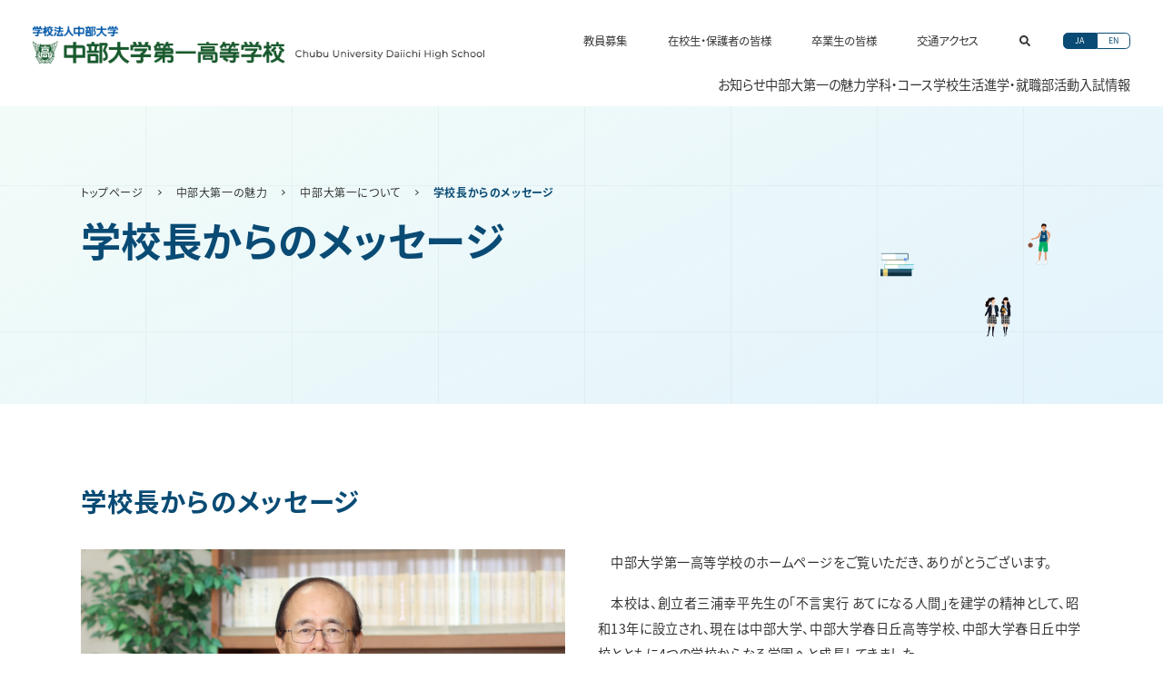

--- FILE ---
content_type: text/html; charset=UTF-8
request_url: https://www.chubu-ichi.ed.jp/feature/about/message/
body_size: 110436
content:
<!DOCTYPE html>
<html lang="ja">
<head>
  <meta charset="utf-8">
  <meta name="description" content="">
  <meta name="keywords" content="">
  <title>学校長からのメッセージ | 中部大第一について | 中部大第一の魅力 | 中部大学第一高等学校</title>
  <meta name="viewport"
    content="width=device-width,user-scalable=yes,initial-scale=1, maximum-scale=5, minimum-scale=1">
  <script>
    // https://github.com/dsktschy/viewport-extra/blob/master/LICENSE.txt
    !function (t, i) { "function" == typeof define && define.amd ? define([], i) : "object" == typeof module && module.exports ? module.exports = i() : t.ViewportExtra = i() }("undefined" != typeof self ? self : this, function () { "use strict"; var t; return (t = function (t) { if (this.minWidth = this.maxWidth = null, "number" == typeof t) this.minWidth = t; else { if ("object" != typeof t) throw new Error("ViewportExtra requires an argument that is number or object"); if ("number" == typeof t.minWidth && (this.minWidth = t.minWidth), "number" == typeof t.maxWidth && (this.maxWidth = t.maxWidth), "number" == typeof this.minWidth && "number" == typeof this.maxWidth && this.minWidth > this.maxWidth) throw new Error("ViewportExtra requires that maxWidth is not less than minWidth") } this.applyToElement() }).prototype.applyToElement = function () { if ("undefined" != typeof window) { var i = t.createContent(this, window); i && t.element.setAttribute("content", i) } }, t.createContent = function (t, i) { var e, n, r; return e = n = "", r = [], null != t.minWidth && t.minWidth === t.maxWidth ? (e = "width=" + t.minWidth, n = "initial-scale=" + i.innerWidth / t.minWidth) : null != t.minWidth && i.innerWidth < t.minWidth ? (e = "width=" + t.minWidth, n = "initial-scale=" + i.innerWidth / t.minWidth) : null != t.maxWidth && i.innerWidth > t.maxWidth && (e = "width=" + t.maxWidth, n = "initial-scale=" + i.innerWidth / t.maxWidth), [e, n].forEach(function (t) { t && r.push(t) }), r.join(",") }, t.createElement = function () { var t = document.createElement("meta"); return t.setAttribute("name", "viewport"), t.setAttribute("content", "width=device-width,initial-scale=1"), document.head.insertBefore(t, null), t }, t.element = "undefined" == typeof window ? null : document.querySelector('[name="viewport"]') || t.createElement(), t });
    ; (function () { var a = navigator.userAgent; var c = a.indexOf("iPhone") > -1 || (a.indexOf("Android") > -1 && a.indexOf("Mobile") > -1); var b = !c && (a.indexOf("iPad") > -1 || (a.indexOf("Macintosh") > -1 && "ontouchend" in document) || a.indexOf("Android") > -1); if (b) { new ViewportExtra(1180) } })();
    window.isCompleteEirDom = false;
    window.onCompleteEirDom = function () {
      window.isCompleteEirDom = true;
    };

  </script>
  <link rel="icon" href="/wp/wp-content/themes/chubu-ichi/assets/img/common/1x/favicon.ico">
  <meta property="og:title" content="">
  <meta property="og:site_name" content="中部大学第一高等学校">
  <meta property="og:description" content="">
  <meta property="og:type" content="website">
  <meta property="og:url" content="">
  <meta property="og:image" content="https://www.chubu-ichi.ed.jp/wp/wp-content/themes/chubu-ichi/assets/img/common/1x/ogp.jpg">
  <meta name="twitter:card" content="summary">
  <meta name="twitter:description" content="">
  <meta name="twitter:title" content="学校長からのメッセージ | 中部大第一について | 中部大第一の魅力 | 中部大学第一高等学校">
  <meta name="twitter:site" content="">
  <meta name="twitter:image" content="https://www.chubu-ichi.ed.jp/wp/wp-content/themes/chubu-ichi/assets/img/common/1x/ogp.jpg">
  <link rel="dns-prefetch" href="https://fonts.gstatic.com">
  <link href="https://fonts.googleapis.com/css2?family=IBM+Plex+Sans:wght@300&amp;display=swap" rel="stylesheet">
  <link href="https://fonts.googleapis.com/css2?family=Cormorant+Garamond&amp;display=swap" rel="stylesheet">
  <meta name='robots' content='max-image-preview:large' />
<link rel='stylesheet' id='wp-block-library-css'  href='/wp/wp-includes/css/dist/block-library/style.min.css?ver=5.7.14' type='text/css' media='all' />
<link rel='stylesheet' id='wp-block-library-theme-css'  href='/wp/wp-includes/css/dist/block-library/theme.min.css?ver=5.7.14' type='text/css' media='all' />
<link rel='stylesheet' id='gutenbergbase-style-css'  href='/wp/wp-content/themes/chubu-ichi/style.css?ver=5.7.14' type='text/css' media='all' />
<link rel='stylesheet' id='gutenberg-starter-theme-fonts-css'  href='https://fonts.googleapis.com/css?family=Noto+Serif%3A400%2C400italic%2C700%2C700italic&#038;subset=latin%2Clatin-ext&#038;ver=5.7.14' type='text/css' media='all' />
<link rel='stylesheet' id='child-style-css'  href='/wp/wp-content/themes/chubu-ichi/style.css?ver=5.7.14' type='text/css' media='all' />
<link rel='stylesheet' id='base-style-css'  href='/wp/wp-content/themes/chubu-ichi/assets/css/wp-base/lib/style.min.css?ver=202410241500' type='text/css' media='all' />
<link rel='stylesheet' id='base-theme-css'  href='/wp/wp-content/themes/chubu-ichi/assets/css/wp-base/lib/theme.css?ver=202410241500' type='text/css' media='all' />
<link rel='stylesheet' id='main-css'  href='/wp/wp-content/themes/chubu-ichi/assets/css/main.css?ver=202410241500' type='text/css' media='all' />
<link rel='stylesheet' id='index-css'  href='/wp/wp-content/themes/chubu-ichi/assets/css/index.css?ver=202410241500' type='text/css' media='all' />
<link rel='stylesheet' id='blocks-style-css'  href='/wp/wp-content/themes/chubu-ichi/assets/css/blocks.css?ver=202410241500' type='text/css' media='all' />
<link rel="canonical" href="/feature/about/message/" />
  <!-- Google Tag Manager -->
  <script>(function(w,d,s,l,i){w[l]=w[l]||[];w[l].push({'gtm.start':
  new Date().getTime(),event:'gtm.js'});var f=d.getElementsByTagName(s)[0],
  j=d.createElement(s),dl=l!='dataLayer'?'&l='+l:'';j.async=true;j.src=
  'https://www.googletagmanager.com/gtm.js?id='+i+dl;f.parentNode.insertBefore(j,f);
  })(window,document,'script','dataLayer','GTM-KFPNKKH');</script>
  <!-- End Google Tag Manager -->
</head>

<body>
  <!-- Google Tag Manager (noscript) -->
  <noscript><iframe src="https://www.googletagmanager.com/ns.html?id=GTM-KFPNKKH"
  height="0" width="0" style="display:none;visibility:hidden"></iframe></noscript>
  <!-- End Google Tag Manager (noscript) -->
  <div class="t-layout" data-barba="wrapper">
    <header class="t-header">
      
      <div class="t-header_inner">
        <div class="t-header_logo"><a class="t-header_logo_inner" href="/">
            <h1>
              <picture>
                <source srcset="/wp/wp-content/themes/chubu-ichi/assets/img/common/sp/header-logo.webp" type="image/webp" media="(max-width: 767px)">
                <source srcset="/wp/wp-content/themes/chubu-ichi/assets/img/common/1x/header-logo.webp" type="image/webp">
                <source srcset="/wp/wp-content/themes/gutenberg-starter-theme-master/assets/img/common/sp/header-logo.png" media="(max-width: 767px)" width="313" height="78"><img src="/wp/wp-content/themes/gutenberg-starter-theme-master/assets/img/common/1x/header-logo.png" srcset="/wp/wp-content/themes/gutenberg-starter-theme-master/assets/img/common/1x/header-logo.png" width="1232" height="105" alt="中部大学第一高等学校" loading="lazy">
              </picture>
            </h1></a><a class="t-header_menu" href="#" data-menu="trigger"><span></span><span></span><span></span></a>
        </div>
        <div class="t-header_content" data-menu="content">
          <nav class="nav-global">
            <ul class="nav-global_list">
              <li><a href="/news/">お知らせ</a>
                <div class="nav-global_drop" data-megadrop="content" data-hover="news">
                  <div class="nav-global_drop_inner">
                    <div class="nav-global_drop_head -direct-link"><span class="_sp"><a href="/news/">
                    <svg xmlns="http://www.w3.org/2000/svg" xmlns:xlink="http://www.w3.org/1999/xlink" width="36" height="36" viewBox="0 0 36 36">
                      <rect width="36" height="36" transform="translate(36 5736)" fill="none"/>
                      <path d="M15.169,26.469H.549A.549.549,0,0,1,0,25.919V4.884a.548.548,0,0,1,.549-.549h.779a.549.549,0,0,1,0,1.1H1.1V25.37H15.169a.549.549,0,1,1,0,1.1" transform="translate(0 -0.601)" fill="#333"/>
                      <path d="M34.6,26.469H20.5a.549.549,0,0,1,0-1.1H34.055V5.433h-.2a.549.549,0,0,1,0-1.1H34.6a.549.549,0,0,1,.55.549V25.919a.549.549,0,0,1-.55.55" transform="translate(-2.766 -0.601)" fill="#333"/>
                      <path d="M19.726,26.644h-.855a.549.549,0,0,1-.549-.55V7.548a4.679,4.679,0,0,1,3.3-4.485L31.354.025a.549.549,0,0,1,.713.525V22.38a.549.549,0,0,1-.426.535L20.809,25.424a.684.684,0,0,0-.533.67.55.55,0,0,1-.55.55M30.969,1.3,21.949,4.112a3.583,3.583,0,0,0-2.527,3.436V25.19a1.776,1.776,0,0,1,1.14-.836l10.408-2.411ZM21.785,3.588h0Z" transform="translate(-2.54 0)" fill="#333"/>
                      <path d="M16.792,26.644h-.864a.549.549,0,0,1-.549-.555.575.575,0,0,0-.446-.569L3.746,22.915a.548.548,0,0,1-.425-.535V.549a.549.549,0,0,1,.71-.525l9.985,3.05a4.674,4.674,0,0,1,3.326,4.494V26.094a.55.55,0,0,1-.55.55m-12.373-4.7,10.763,2.508a1.664,1.664,0,0,1,1.06.771V7.568a3.58,3.58,0,0,0-2.548-3.443L4.419,1.291Z" transform="translate(-0.46 0)" fill="#333"/>
                      <path d="M17.432,32.89h-2.2a1.41,1.41,0,0,1-1.3-.859H.55a.549.549,0,1,1,0-1.1H14.374a.548.548,0,0,1,.549.549.31.31,0,0,0,.31.31h2.2a.31.31,0,0,0,.309-.31.549.549,0,0,1,.55-.549H31.84a.549.549,0,0,1,0,1.1H18.729a1.411,1.411,0,0,1-1.3.859" transform="translate(0 -4.287)" fill="#333"/>
                    </svg>
                    お知らせ<i class="fas fa-arrow-right"></i></a></span></div>
                  </div>
                </div>
              </li>
              <li><a href="/feature/" data-megadrop="trigger" data-hover="about">中部大第一の魅力</a>
                <div class="nav-global_drop" data-megadrop="content" data-hover="about">
                  <div class="nav-global_drop_inner">
                    <div class="nav-global_drop_head"><a class="_pc" href="/feature/">
                      <svg xmlns="http://www.w3.org/2000/svg" xmlns:xlink="http://www.w3.org/1999/xlink" width="36" height="36" viewBox="0 0 36 36">
                      <rect width="36" height="36" transform="translate(36 5736)" fill="none"/>
                      <path d="M14.766,3.695a.5.5,0,0,1-.5-.5V.5A.5.5,0,0,1,15.27.5V3.191a.5.5,0,0,1-.5.5" fill="#333"/>
                      <path d="M6.579,7.091a.5.5,0,0,1-.357-.148l-1.9-1.9a.5.5,0,0,1,.713-.713l1.9,1.9a.5.5,0,0,1-.357.861" fill="#333"/>
                      <path d="M3.191,15.28H.5a.5.5,0,0,1,0-1.009H3.191a.5.5,0,0,1,0,1.009" fill="#333"/>
                      <path d="M29.037,15.27H26.35a.5.5,0,0,1,0-1.009h2.687a.5.5,0,0,1,0,1.009" fill="#333"/>
                      <path d="M22.955,7.083a.5.5,0,0,1-.357-.861l1.9-1.9a.5.5,0,0,1,.714.714l-1.9,1.9a.507.507,0,0,1-.358.148" fill="#333"/>
                      <path d="M19.486,25.956H11.407a.5.5,0,0,1-.5-.5A8.333,8.333,0,0,0,9.1,20.1a8.192,8.192,0,1,1,14.5-5.225,8.086,8.086,0,0,1-1.745,5.046,9.217,9.217,0,0,0-1.865,5.526.5.5,0,0,1-.5.5M11.9,24.947H19A10.088,10.088,0,0,1,21.062,19.3a7.088,7.088,0,0,0,1.53-4.422,7.187,7.187,0,1,0-12.717,4.58A9.227,9.227,0,0,1,11.9,24.947" fill="#333"/>
                      <path d="M9.967,13.463a.516.516,0,0,1-.168-.029.5.5,0,0,1-.307-.645,6.122,6.122,0,0,1,.477-1.027.5.5,0,1,1,.872.505,5.1,5.1,0,0,0-.4.86.505.505,0,0,1-.476.336" fill="#333"/>
                      <path d="M11.167,11.481a.5.5,0,0,1-.372-.845,6.393,6.393,0,0,1,2.347-1.627.5.5,0,1,1,.372.937,5.4,5.4,0,0,0-1.976,1.371.5.5,0,0,1-.371.164" fill="#333"/>
                      <path d="M8.183,12.828a.527.527,0,0,1-.169-.029.5.5,0,0,1-.306-.645,8.252,8.252,0,0,1,4.736-4.906.5.5,0,1,1,.371.938,7.342,7.342,0,0,0-4.157,4.306.5.5,0,0,1-.475.336" fill="#333"/>
                      <path d="M19.486,27.821H11.325a.5.5,0,1,1,0-1.009h8.161a.5.5,0,0,1,0,1.009" fill="#333"/>
                      <path d="M18.785,29.685h-6.76a.5.5,0,0,1,0-1.009h6.76a.5.5,0,0,1,0,1.009" fill="#333"/>
                      <path d="M15.6,32.316h-.461a2.846,2.846,0,0,1-2.526-1.525l-.076-.146a.5.5,0,0,1,.892-.47l.077.146a1.841,1.841,0,0,0,1.633.986H15.6a1.852,1.852,0,0,0,1.669-1.058.5.5,0,0,1,.913.43A2.867,2.867,0,0,1,15.6,32.316" fill="#333"/>
                      <path d="M14.77,25.752a.5.5,0,0,1-.5-.423l-.446-2.722a.5.5,0,0,1,1-.163l.445,2.722a.5.5,0,0,1-.416.579.454.454,0,0,1-.082.007" fill="#333"/>
                      <path d="M16.24,25.8a.509.509,0,0,1-.077-.006.5.5,0,0,1-.422-.575l.446-2.9a.5.5,0,1,1,1,.153l-.445,2.9a.5.5,0,0,1-.5.428" fill="#333"/>
                      <path d="M15.5,21.964a2.969,2.969,0,0,1-1.423-.365.5.5,0,1,1,.483-.885,1.953,1.953,0,0,0,1.88,0,.5.5,0,1,1,.483.885,2.967,2.967,0,0,1-1.423.365" fill="#333"/>
                      </svg>
                      中部大第一の魅力<i class="fas fa-arrow-right"></i></a><span class="_sp"><a href="/feature/">
                      <svg xmlns="http://www.w3.org/2000/svg" xmlns:xlink="http://www.w3.org/1999/xlink" width="36" height="36" viewBox="0 0 36 36">
                      <rect width="36" height="36" transform="translate(36 5736)" fill="none"/>
                      <path d="M14.766,3.695a.5.5,0,0,1-.5-.5V.5A.5.5,0,0,1,15.27.5V3.191a.5.5,0,0,1-.5.5" fill="#333"/>
                      <path d="M6.579,7.091a.5.5,0,0,1-.357-.148l-1.9-1.9a.5.5,0,0,1,.713-.713l1.9,1.9a.5.5,0,0,1-.357.861" fill="#333"/>
                      <path d="M3.191,15.28H.5a.5.5,0,0,1,0-1.009H3.191a.5.5,0,0,1,0,1.009" fill="#333"/>
                      <path d="M29.037,15.27H26.35a.5.5,0,0,1,0-1.009h2.687a.5.5,0,0,1,0,1.009" fill="#333"/>
                      <path d="M22.955,7.083a.5.5,0,0,1-.357-.861l1.9-1.9a.5.5,0,0,1,.714.714l-1.9,1.9a.507.507,0,0,1-.358.148" fill="#333"/>
                      <path d="M19.486,25.956H11.407a.5.5,0,0,1-.5-.5A8.333,8.333,0,0,0,9.1,20.1a8.192,8.192,0,1,1,14.5-5.225,8.086,8.086,0,0,1-1.745,5.046,9.217,9.217,0,0,0-1.865,5.526.5.5,0,0,1-.5.5M11.9,24.947H19A10.088,10.088,0,0,1,21.062,19.3a7.088,7.088,0,0,0,1.53-4.422,7.187,7.187,0,1,0-12.717,4.58A9.227,9.227,0,0,1,11.9,24.947" fill="#333"/>
                      <path d="M9.967,13.463a.516.516,0,0,1-.168-.029.5.5,0,0,1-.307-.645,6.122,6.122,0,0,1,.477-1.027.5.5,0,1,1,.872.505,5.1,5.1,0,0,0-.4.86.505.505,0,0,1-.476.336" fill="#333"/>
                      <path d="M11.167,11.481a.5.5,0,0,1-.372-.845,6.393,6.393,0,0,1,2.347-1.627.5.5,0,1,1,.372.937,5.4,5.4,0,0,0-1.976,1.371.5.5,0,0,1-.371.164" fill="#333"/>
                      <path d="M8.183,12.828a.527.527,0,0,1-.169-.029.5.5,0,0,1-.306-.645,8.252,8.252,0,0,1,4.736-4.906.5.5,0,1,1,.371.938,7.342,7.342,0,0,0-4.157,4.306.5.5,0,0,1-.475.336" fill="#333"/>
                      <path d="M19.486,27.821H11.325a.5.5,0,1,1,0-1.009h8.161a.5.5,0,0,1,0,1.009" fill="#333"/>
                      <path d="M18.785,29.685h-6.76a.5.5,0,0,1,0-1.009h6.76a.5.5,0,0,1,0,1.009" fill="#333"/>
                      <path d="M15.6,32.316h-.461a2.846,2.846,0,0,1-2.526-1.525l-.076-.146a.5.5,0,0,1,.892-.47l.077.146a1.841,1.841,0,0,0,1.633.986H15.6a1.852,1.852,0,0,0,1.669-1.058.5.5,0,0,1,.913.43A2.867,2.867,0,0,1,15.6,32.316" fill="#333"/>
                      <path d="M14.77,25.752a.5.5,0,0,1-.5-.423l-.446-2.722a.5.5,0,0,1,1-.163l.445,2.722a.5.5,0,0,1-.416.579.454.454,0,0,1-.082.007" fill="#333"/>
                      <path d="M16.24,25.8a.509.509,0,0,1-.077-.006.5.5,0,0,1-.422-.575l.446-2.9a.5.5,0,1,1,1,.153l-.445,2.9a.5.5,0,0,1-.5.428" fill="#333"/>
                      <path d="M15.5,21.964a2.969,2.969,0,0,1-1.423-.365.5.5,0,1,1,.483-.885,1.953,1.953,0,0,0,1.88,0,.5.5,0,1,1,.483.885,2.967,2.967,0,0,1-1.423.365" fill="#333"/>
                      </svg>
                      中部大第一の魅力<i class="fas fa-arrow-right"></i></a><span data-accordion="sp-trigger"></span></span>
                    </div>
                    <div class="nav-global_drop_body" data-accordion="sp-content">
                      <ul class="nav-global_drop_list">
                        <li><a href="/feature/chubu-university/"><i class="fas fa-arrow-right"></i>中部大学との高大一貫教育</a>
                        </li>
                        <li><a href="/feature/ict/"><i class="fas fa-arrow-right"></i>実践的ICT教育</a>
                        </li>
                        <li><a href="/feature/esd/"><i class="fas fa-arrow-right"></i>ESD活動</a>
                        </li>
                        <li><a href="/feature/facilities/"><i class="fas fa-arrow-right"></i>施設・設備</a>
                        </li>
                        <li><a href="/feature/uniform/"><i class="fas fa-arrow-right"></i>制服紹介</a>
                        </li>
                        <li><a href="/feature/about/"><i class="fas fa-arrow-right"></i>中部大第一について</a>
                        </li>
                      </ul>
                    </div>
                  </div>
                </div>
              </li>
              <li><a href="/course/" data-megadrop="trigger" data-hover="college">学科・コース</a>
                <div class="nav-global_drop" data-megadrop="content" data-hover="college">
                  <div class="nav-global_drop_inner">
                    <div class="nav-global_drop_head"><a class="_pc" href="/course/">
                      <svg xmlns="http://www.w3.org/2000/svg" xmlns:xlink="http://www.w3.org/1999/xlink" width="36" height="36" viewBox="0 0 36 36">
                      <rect width="36" height="36" transform="translate(36 5736)" fill="none"/>
                      <path d="M36.444,32.746a.527.527,0,0,1-.526-.488l-1.9-25.03a.528.528,0,0,1,1.053-.08l1.859,24.5,2.911-.221-1.859-24.5a.528.528,0,1,1,1.052-.079l1.9,25.03a.524.524,0,0,1-.125.384.533.533,0,0,1-.362.183l-3.963.3h-.041" transform="translate(-11.689 -2.185)" fill="#333"/>
                      <path d="M34.544,7.717A.528.528,0,0,1,34.5,6.662l3.964-.3a.528.528,0,1,1,.08,1.053l-3.964.3h-.041" transform="translate(-11.689 -2.185)" fill="#333"/>
                      <path d="M35.169,11.627a.528.528,0,0,1-.044-1.054l3.554-.3a.528.528,0,0,1,.089,1.053l-3.554.3-.045,0" transform="translate(-11.904 -3.529)" fill="#333"/>
                      <path d="M37.28,42.016a.528.528,0,0,1-.044-1.054l3.567-.3a.528.528,0,0,1,.089,1.053l-3.567.3-.045,0" transform="translate(-12.629 -13.972)" fill="#333"/>
                      <path d="M30.806,32.669H24.833a.528.528,0,0,1-.528-.528V7.039a.528.528,0,0,1,.528-.528h5.972a.528.528,0,0,1,.528.528v25.1a.528.528,0,0,1-.528.528m-5.445-1.056h4.916V7.567H25.361Z" transform="translate(-8.352 -2.237)" fill="#333"/>
                      <path d="M30.806,11.685H24.833a.528.528,0,1,1,0-1.056h5.972a.528.528,0,1,1,0,1.056" transform="translate(-8.352 -3.652)" fill="#333"/>
                      <path d="M30.806,16.579H24.833a.528.528,0,1,1,0-1.056h5.972a.528.528,0,1,1,0,1.056" transform="translate(-8.352 -5.334)" fill="#333"/>
                      <path d="M8.48,32.669H.528A.528.528,0,0,1,0,32.141V7.039a.528.528,0,0,1,.528-.528H8.48a.528.528,0,0,1,.528.528v25.1a.528.528,0,0,1-.528.528M1.056,31.613h6.9V7.567h-6.9Z" transform="translate(0 -2.237)" fill="#333"/>
                      <path d="M8.479,11.685H.528a.528.528,0,0,1,0-1.056H8.479a.528.528,0,1,1,0,1.056" transform="translate(0 -3.652)" fill="#333"/>
                      <path d="M8.479,41.693H.528a.528.528,0,0,1,0-1.056H8.479a.528.528,0,1,1,0,1.056" transform="translate(0 -13.964)" fill="#333"/>
                      <path d="M4.254,14.722a.528.528,0,0,1,0-1.056l3.059-.012h0a.528.528,0,0,1,0,1.056l-3.059.012Z" transform="translate(-1.28 -4.692)" fill="#333"/>
                      <path d="M20.671,30.432H12.719a.528.528,0,0,1-.528-.528V.528A.528.528,0,0,1,12.719,0h7.951A.528.528,0,0,1,21.2.528V29.9a.528.528,0,0,1-.528.528m-7.423-1.056h6.9V1.056h-6.9Z" transform="translate(-4.189 0)" fill="#333"/>
                      <path d="M19.536,7.392H16.346a.528.528,0,0,1,0-1.056h3.191a.528.528,0,1,1,0,1.056" transform="translate(-5.436 -2.177)" fill="#333"/>
                      <path d="M19.536,13.052H16.346a.528.528,0,0,1,0-1.056h3.191a.528.528,0,1,1,0,1.056" transform="translate(-5.436 -4.122)" fill="#333"/>
                      <path d="M19.129,10.222H17.647a.528.528,0,1,1,0-1.056h1.482a.528.528,0,1,1,0,1.056" transform="translate(-5.883 -3.15)" fill="#333"/>
                      <path d="M12.793,41.7a.528.528,0,0,1,0-1.056l7.592-.033h0a.528.528,0,0,1,0,1.056L12.8,41.7Z" transform="translate(-4.215 -13.956)" fill="#333"/>
                      </svg>
                      学科・コース<i class="fas fa-arrow-right"></i></a><span class="_sp"><a href="/course/">
                      <svg xmlns="http://www.w3.org/2000/svg" xmlns:xlink="http://www.w3.org/1999/xlink" width="36" height="36" viewBox="0 0 36 36">
                      <rect width="36" height="36" transform="translate(36 5736)" fill="none"/>
                      <path d="M36.444,32.746a.527.527,0,0,1-.526-.488l-1.9-25.03a.528.528,0,0,1,1.053-.08l1.859,24.5,2.911-.221-1.859-24.5a.528.528,0,1,1,1.052-.079l1.9,25.03a.524.524,0,0,1-.125.384.533.533,0,0,1-.362.183l-3.963.3h-.041" transform="translate(-11.689 -2.185)" fill="#333"/>
                      <path d="M34.544,7.717A.528.528,0,0,1,34.5,6.662l3.964-.3a.528.528,0,1,1,.08,1.053l-3.964.3h-.041" transform="translate(-11.689 -2.185)" fill="#333"/>
                      <path d="M35.169,11.627a.528.528,0,0,1-.044-1.054l3.554-.3a.528.528,0,0,1,.089,1.053l-3.554.3-.045,0" transform="translate(-11.904 -3.529)" fill="#333"/>
                      <path d="M37.28,42.016a.528.528,0,0,1-.044-1.054l3.567-.3a.528.528,0,0,1,.089,1.053l-3.567.3-.045,0" transform="translate(-12.629 -13.972)" fill="#333"/>
                      <path d="M30.806,32.669H24.833a.528.528,0,0,1-.528-.528V7.039a.528.528,0,0,1,.528-.528h5.972a.528.528,0,0,1,.528.528v25.1a.528.528,0,0,1-.528.528m-5.445-1.056h4.916V7.567H25.361Z" transform="translate(-8.352 -2.237)" fill="#333"/>
                      <path d="M30.806,11.685H24.833a.528.528,0,1,1,0-1.056h5.972a.528.528,0,1,1,0,1.056" transform="translate(-8.352 -3.652)" fill="#333"/>
                      <path d="M30.806,16.579H24.833a.528.528,0,1,1,0-1.056h5.972a.528.528,0,1,1,0,1.056" transform="translate(-8.352 -5.334)" fill="#333"/>
                      <path d="M8.48,32.669H.528A.528.528,0,0,1,0,32.141V7.039a.528.528,0,0,1,.528-.528H8.48a.528.528,0,0,1,.528.528v25.1a.528.528,0,0,1-.528.528M1.056,31.613h6.9V7.567h-6.9Z" transform="translate(0 -2.237)" fill="#333"/>
                      <path d="M8.479,11.685H.528a.528.528,0,0,1,0-1.056H8.479a.528.528,0,1,1,0,1.056" transform="translate(0 -3.652)" fill="#333"/>
                      <path d="M8.479,41.693H.528a.528.528,0,0,1,0-1.056H8.479a.528.528,0,1,1,0,1.056" transform="translate(0 -13.964)" fill="#333"/>
                      <path d="M4.254,14.722a.528.528,0,0,1,0-1.056l3.059-.012h0a.528.528,0,0,1,0,1.056l-3.059.012Z" transform="translate(-1.28 -4.692)" fill="#333"/>
                      <path d="M20.671,30.432H12.719a.528.528,0,0,1-.528-.528V.528A.528.528,0,0,1,12.719,0h7.951A.528.528,0,0,1,21.2.528V29.9a.528.528,0,0,1-.528.528m-7.423-1.056h6.9V1.056h-6.9Z" transform="translate(-4.189 0)" fill="#333"/>
                      <path d="M19.536,7.392H16.346a.528.528,0,0,1,0-1.056h3.191a.528.528,0,1,1,0,1.056" transform="translate(-5.436 -2.177)" fill="#333"/>
                      <path d="M19.536,13.052H16.346a.528.528,0,0,1,0-1.056h3.191a.528.528,0,1,1,0,1.056" transform="translate(-5.436 -4.122)" fill="#333"/>
                      <path d="M19.129,10.222H17.647a.528.528,0,1,1,0-1.056h1.482a.528.528,0,1,1,0,1.056" transform="translate(-5.883 -3.15)" fill="#333"/>
                      <path d="M12.793,41.7a.528.528,0,0,1,0-1.056l7.592-.033h0a.528.528,0,0,1,0,1.056L12.8,41.7Z" transform="translate(-4.215 -13.956)" fill="#333"/>
                      </svg>
                      学科・コース<i class="fas fa-arrow-right"></i></a><span data-accordion="sp-trigger"></span></span>
                    </div>
                    <div class="nav-global_drop_body" data-accordion="sp-content">
                      <ul class="nav-global_drop_list">
                        <li><a href="/course/general/"><i class="fas fa-arrow-right"></i>普通科</a>
                        </li>
                        <li><a href="/course/creative-engineering/"><i class="fas fa-arrow-right"></i>創造工学科</a>
                        </li>
                      </ul>
                    </div>
                  </div>
                </div>
              </li>
              <li><a href="/school-life/" data-megadrop="trigger" data-hover="schoollife">学校生活</a>
                <div class="nav-global_drop" data-megadrop="content" data-hover="schoollife">
                  <div class="nav-global_drop_inner">
                    <div class="nav-global_drop_head"><a class="_pc" href="/school-life/">
                        <svg xmlns="http://www.w3.org/2000/svg" xmlns:xlink="http://www.w3.org/1999/xlink" width="36" height="36" viewBox="0 0 36 36">
                        <rect width="36" height="36" transform="translate(36 5736)" fill="none"/>
                        <path d="M12.515,47.744H5.129a.6.6,0,1,1,0-1.2h7.386a.6.6,0,0,1,0,1.2" transform="translate(-1.415 -14.545)" fill="#333"/>
                        <path d="M10.5,43.062a.6.6,0,0,1-.6-.6v-10.3a.6.6,0,0,1,1.2,0v10.3a.6.6,0,0,1-.6.6" transform="translate(-3.094 -9.863)" fill="#333"/>
                        <path d="M11.357,26.806h-7.7A3.659,3.659,0,0,1,0,23.152V13.1a.6.6,0,1,1,1.2,0V23.152A2.456,2.456,0,0,0,3.655,25.6h7.7a.6.6,0,1,1,0,1.2" transform="translate(0 -3.907)" fill="#333"/>
                        <path d="M33.552,39.2a.6.6,0,0,1-.6-.6V19.8a.6.6,0,0,1,1.2,0V38.6a.6.6,0,0,1-.6.6" transform="translate(-10.298 -5.999)" fill="#333"/>
                        <path d="M35.352,47.744H28.747a.6.6,0,1,1,0-1.2h6.605a.6.6,0,1,1,0,1.2" transform="translate(-8.796 -14.545)" fill="#333"/>
                        <path d="M31.539,20.4H13.471a.6.6,0,1,1,0-1.2H31.539a.6.6,0,1,1,0,1.2" transform="translate(-4.022 -5.999)" fill="#333"/>
                        <path d="M8.772,5.9a2.949,2.949,0,1,1,2.949-2.949A2.953,2.953,0,0,1,8.772,5.9m0-4.7A1.748,1.748,0,1,0,10.52,2.949,1.75,1.75,0,0,0,8.772,1.2" transform="translate(-1.82 0)" fill="#333"/>
                        <path d="M17.054,35.411c-.041,0-.082,0-.124,0a2.348,2.348,0,0,1-2.175-2.39v-8.27a1.128,1.128,0,0,0-1.127-1.127H7.315a3.265,3.265,0,0,1-3.261-3.261V13.492A3.992,3.992,0,0,1,10.4,10.141a.625.625,0,0,1,.065.038l4.63,3.125h2.676a1.848,1.848,0,1,1,0,3.7h-4.48a.6.6,0,0,1-.344-.108l-1.779-1.243v3.385l3.589.067a4.674,4.674,0,0,1,4.593,4.7v9.309a2.31,2.31,0,0,1-.716,1.667,2.278,2.278,0,0,1-1.58.631m-9-24.838c-.046,0-.093,0-.14,0a2.892,2.892,0,0,0-2.656,2.916v6.867a2.063,2.063,0,0,0,2.06,2.06h6.313a2.331,2.331,0,0,1,2.329,2.328v8.27a1.163,1.163,0,0,0,1.036,1.191,1.1,1.1,0,0,0,.814-.3,1.085,1.085,0,0,0,.342-.8V23.8a3.48,3.48,0,0,0-3.417-3.5l-4.175-.078a.6.6,0,0,1-.59-.6V14.5a.6.6,0,0,1,.945-.493l2.568,1.8h4.291a.647.647,0,1,0,0-1.295h-2.86a.6.6,0,0,1-.336-.1l-4.7-3.171a.623.623,0,0,1-.123-.073,2.751,2.751,0,0,0-1.7-.586" transform="translate(-1.267 -2.929)" fill="#333"/>
                        </svg>
                        学校生活<i class="fas fa-arrow-right"></i></a><span class="_sp"><a href="/school-life/">
                          <svg xmlns="http://www.w3.org/2000/svg" xmlns:xlink="http://www.w3.org/1999/xlink" width="36" height="36" viewBox="0 0 36 36">
                          <rect width="36" height="36" transform="translate(36 5736)" fill="none"/>
                          <path d="M12.515,47.744H5.129a.6.6,0,1,1,0-1.2h7.386a.6.6,0,0,1,0,1.2" transform="translate(-1.415 -14.545)" fill="#333"/>
                          <path d="M10.5,43.062a.6.6,0,0,1-.6-.6v-10.3a.6.6,0,0,1,1.2,0v10.3a.6.6,0,0,1-.6.6" transform="translate(-3.094 -9.863)" fill="#333"/>
                          <path d="M11.357,26.806h-7.7A3.659,3.659,0,0,1,0,23.152V13.1a.6.6,0,1,1,1.2,0V23.152A2.456,2.456,0,0,0,3.655,25.6h7.7a.6.6,0,1,1,0,1.2" transform="translate(0 -3.907)" fill="#333"/>
                          <path d="M33.552,39.2a.6.6,0,0,1-.6-.6V19.8a.6.6,0,0,1,1.2,0V38.6a.6.6,0,0,1-.6.6" transform="translate(-10.298 -5.999)" fill="#333"/>
                          <path d="M35.352,47.744H28.747a.6.6,0,1,1,0-1.2h6.605a.6.6,0,1,1,0,1.2" transform="translate(-8.796 -14.545)" fill="#333"/>
                          <path d="M31.539,20.4H13.471a.6.6,0,1,1,0-1.2H31.539a.6.6,0,1,1,0,1.2" transform="translate(-4.022 -5.999)" fill="#333"/>
                          <path d="M8.772,5.9a2.949,2.949,0,1,1,2.949-2.949A2.953,2.953,0,0,1,8.772,5.9m0-4.7A1.748,1.748,0,1,0,10.52,2.949,1.75,1.75,0,0,0,8.772,1.2" transform="translate(-1.82 0)" fill="#333"/>
                          <path d="M17.054,35.411c-.041,0-.082,0-.124,0a2.348,2.348,0,0,1-2.175-2.39v-8.27a1.128,1.128,0,0,0-1.127-1.127H7.315a3.265,3.265,0,0,1-3.261-3.261V13.492A3.992,3.992,0,0,1,10.4,10.141a.625.625,0,0,1,.065.038l4.63,3.125h2.676a1.848,1.848,0,1,1,0,3.7h-4.48a.6.6,0,0,1-.344-.108l-1.779-1.243v3.385l3.589.067a4.674,4.674,0,0,1,4.593,4.7v9.309a2.31,2.31,0,0,1-.716,1.667,2.278,2.278,0,0,1-1.58.631m-9-24.838c-.046,0-.093,0-.14,0a2.892,2.892,0,0,0-2.656,2.916v6.867a2.063,2.063,0,0,0,2.06,2.06h6.313a2.331,2.331,0,0,1,2.329,2.328v8.27a1.163,1.163,0,0,0,1.036,1.191,1.1,1.1,0,0,0,.814-.3,1.085,1.085,0,0,0,.342-.8V23.8a3.48,3.48,0,0,0-3.417-3.5l-4.175-.078a.6.6,0,0,1-.59-.6V14.5a.6.6,0,0,1,.945-.493l2.568,1.8h4.291a.647.647,0,1,0,0-1.295h-2.86a.6.6,0,0,1-.336-.1l-4.7-3.171a.623.623,0,0,1-.123-.073,2.751,2.751,0,0,0-1.7-.586" transform="translate(-1.267 -2.929)" fill="#333"/>
                          </svg>
                          学校生活<i class="fas fa-arrow-right"></i></a><span data-accordion="sp-trigger"></span></span>
                    </div>
                    <div class="nav-global_drop_body" data-accordion="sp-content">
                      <ul class="nav-global_drop_list">
                        <li><a href="/news/?category=student-life"><i class="fas fa-arrow-right"></i>お知らせ</a>
                        </li>
                        <li><a href="https://sites.google.com/chubu-ichi.ed.jp/chubu1navi/photooftheday" target="_blank" rel="noopener noreferrer"><i class="fas fa-arrow-right"></i>Photo of the day</a>
                        </li>
                        <li><a href="/school-life/activities/"><i class="fas fa-arrow-right"></i>学校行事</a>
                        </li>
                        <li><a href="/school-life/class/"><i class="fas fa-arrow-right"></i>授業</a>
                        </li>
                        <li><a href="/school-life/school-infirmary/"><i class="fas fa-arrow-right"></i>保健室・相談室</a>
                        </li>
                        <li><a href="/school-life/school-bus/"><i class="fas fa-arrow-right"></i>スクールバス</a>
                        </li>
                      </ul>
                    </div>
                  </div>
                </div>
              </li>
              <li><a href="/career/" data-megadrop="trigger" data-hover="course">進学・就職</a>
                <div class="nav-global_drop" data-megadrop="content" data-hover="course">
                  <div class="nav-global_drop_inner">
                    <div class="nav-global_drop_head"><a class="_pc" href="/career/">
                        <svg xmlns="http://www.w3.org/2000/svg" xmlns:xlink="http://www.w3.org/1999/xlink" width="36" height="26.41" viewBox="0 0 36 26.41">
                        <path d="M6.277,12.627a.611.611,0,0,1-.272-.064L.342,9.763a.616.616,0,0,1,0-1.1L17.727.064a.616.616,0,0,1,.545,0l17.385,8.6a.615.615,0,0,1,0,1.1l-5.663,2.8a.615.615,0,0,1-.545-1.1L34,9.212,18,1.3,2,9.212,6.55,11.46a.615.615,0,0,1-.273,1.167" transform="translate(0 0)" fill="#333"/>
                        <path d="M9.352,21.475a.615.615,0,0,1-.615-.615V12a.615.615,0,0,1,.407-.579,29.82,29.82,0,0,1,16.167-1.1.615.615,0,0,1-.254,1.2,28.6,28.6,0,0,0-15.091.914V20.86a.615.615,0,0,1-.615.615" transform="translate(-1.173 -1.3)" fill="#333"/>
                        <path d="M29.631,21.751H14.09a.615.615,0,0,1,0-1.23H29.016V12.627c-.328-.112-.66-.218-.99-.318a.615.615,0,0,1,.354-1.178c.489.147.98.309,1.459.48a.616.616,0,0,1,.407.579v8.946a.615.615,0,0,1-.615.615" transform="translate(-1.809 -1.491)" fill="#333"/>
                        <path d="M38.1,25.895a.615.615,0,0,1-.615-.615V14.74a.615.615,0,1,1,1.229,0V25.28a.615.615,0,0,1-.615.615" transform="translate(-5.033 -1.896)" fill="#333"/>
                        <path d="M38.879,29.937a.615.615,0,0,1-.615-.615V27.8a.3.3,0,0,0-.6,0v1.52a.615.615,0,0,1-1.23,0V27.8a1.531,1.531,0,1,1,3.063,0v1.52a.615.615,0,0,1-.615.615" transform="translate(-4.891 -3.527)" fill="#333"/>
                        </svg>
                        進学・就職<i class="fas fa-arrow-right"></i></a><span class="_sp"><a href="/career/">
                          <svg xmlns="http://www.w3.org/2000/svg" xmlns:xlink="http://www.w3.org/1999/xlink" width="36" height="26.41" viewBox="0 0 36 26.41">
                          <path d="M6.277,12.627a.611.611,0,0,1-.272-.064L.342,9.763a.616.616,0,0,1,0-1.1L17.727.064a.616.616,0,0,1,.545,0l17.385,8.6a.615.615,0,0,1,0,1.1l-5.663,2.8a.615.615,0,0,1-.545-1.1L34,9.212,18,1.3,2,9.212,6.55,11.46a.615.615,0,0,1-.273,1.167" transform="translate(0 0)" fill="#333"/>
                          <path d="M9.352,21.475a.615.615,0,0,1-.615-.615V12a.615.615,0,0,1,.407-.579,29.82,29.82,0,0,1,16.167-1.1.615.615,0,0,1-.254,1.2,28.6,28.6,0,0,0-15.091.914V20.86a.615.615,0,0,1-.615.615" transform="translate(-1.173 -1.3)" fill="#333"/>
                          <path d="M29.631,21.751H14.09a.615.615,0,0,1,0-1.23H29.016V12.627c-.328-.112-.66-.218-.99-.318a.615.615,0,0,1,.354-1.178c.489.147.98.309,1.459.48a.616.616,0,0,1,.407.579v8.946a.615.615,0,0,1-.615.615" transform="translate(-1.809 -1.491)" fill="#333"/>
                          <path d="M38.1,25.895a.615.615,0,0,1-.615-.615V14.74a.615.615,0,1,1,1.229,0V25.28a.615.615,0,0,1-.615.615" transform="translate(-5.033 -1.896)" fill="#333"/>
                          <path d="M38.879,29.937a.615.615,0,0,1-.615-.615V27.8a.3.3,0,0,0-.6,0v1.52a.615.615,0,0,1-1.23,0V27.8a1.531,1.531,0,1,1,3.063,0v1.52a.615.615,0,0,1-.615.615" transform="translate(-4.891 -3.527)" fill="#333"/>
                          </svg>
                          進学・就職<i class="fas fa-arrow-right"></i></a><span data-accordion="sp-trigger"></span></span>
                    </div>
                    <div class="nav-global_drop_body" data-accordion="sp-content">
                      <ul class="nav-global_drop_list">
                        <li><a href="/career/higher-education/"><i class="fas fa-arrow-right"></i>進学</a>
                        </li>
                        <li><a href="/career/job/"><i class="fas fa-arrow-right"></i>就職</a>
                        </li>
                      </ul>
                    </div>
                  </div>
                </div>
              </li>
              <li><a href="/club/" data-megadrop="trigger" data-hover="club">部活動</a>
                <div class="nav-global_drop" data-megadrop="content" data-hover="club">
                  <div class="nav-global_drop_inner">
                    <div class="nav-global_drop_head"><a class="_pc" href="/club/">
                        <svg xmlns="http://www.w3.org/2000/svg" xmlns:xlink="http://www.w3.org/1999/xlink" width="33.571" height="29.082" viewBox="0 0 33.571 29.082">
                        <path d="M23.578,19.985a10.043,10.043,0,0,1-2.2-.244.536.536,0,0,1,.235-1.046A8.931,8.931,0,0,0,32.5,9.992,8.921,8.921,0,0,0,14.838,8.2a.537.537,0,0,1-1.052-.214,9.993,9.993,0,1,1,9.792,12" fill="#333"/>
                        <path d="M30.424,16.852a.534.534,0,0,1-.4-.178,9.993,9.993,0,0,1,.1-13.47.536.536,0,1,1,.787.729,8.918,8.918,0,0,0-.087,12.024.537.537,0,0,1-.4.895" fill="#333"/>
                        <path d="M18.984,12.342a.521.521,0,0,1-.1-.01.537.537,0,0,1-.424-.628,8.936,8.936,0,0,0-2.1-7.643.537.537,0,0,1,.8-.714,10.018,10.018,0,0,1,2.347,8.561.537.537,0,0,1-.526.434" fill="#333"/>
                        <path d="M23.578,19.985a.536.536,0,0,1-.536-.536V.608a.536.536,0,0,1,1.072,0V19.449a.536.536,0,0,1-.536.536" fill="#333"/>
                        <path d="M32.821,10.777H17.273a.537.537,0,0,1,0-1.073H32.821a.537.537,0,0,1,0,1.073" fill="#333"/>
                        <path d="M.981,22.49a.544.544,0,0,1-.057,0,.536.536,0,0,1-.454-.369,10,10,0,0,1-.089-5.763.536.536,0,0,1,.98-.12l1.614,2.8a.54.54,0,0,1,.016.506l-.012.023-.016.03-1.518,2.63a.537.537,0,0,1-.464.268M1.139,18a9.055,9.055,0,0,0-.066,1.095,8.95,8.95,0,0,0,.114,1.431l.7-1.221Z" fill="#333"/>
                        <path d="M6.229,26.272H3.265a.535.535,0,0,1-.381-.16A9.994,9.994,0,0,1,.47,22.118a.523.523,0,0,1-.026-.162.547.547,0,0,1,.072-.271l1.54-2.667a.538.538,0,0,1,.457-.254H6.229a.536.536,0,0,1,.464.268L8.55,22.248a.535.535,0,0,1,0,.536l-1.8,3.123a.254.254,0,0,1-.023.034l-.04.068a.535.535,0,0,1-.46.263M3.493,25.2H5.922l1.545-2.682L5.918,19.836h-3.1L1.565,22.014A8.937,8.937,0,0,0,3.493,25.2" fill="#333"/>
                        <path d="M7.688,28.8a.528.528,0,0,1-.131-.016,10.036,10.036,0,0,1-4.674-2.671.537.537,0,0,1,.381-.914H6.228a.538.538,0,0,1,.464.268L8.1,27.905l.016.029L8.158,28a.537.537,0,0,1-.47.8M4.7,26.272a8.927,8.927,0,0,0,1.814,1.034l-.6-1.034Z" fill="#333"/>
                        <path d="M9.993,29.082a10.124,10.124,0,0,1-2.431-.3.538.538,0,0,1-.334-.25l-.049-.084-.017-.031L5.766,26a.536.536,0,0,1,0-.53l.052-.093a.387.387,0,0,1,.021-.034l1.787-3.094a.537.537,0,0,1,.465-.268H11.8a.535.535,0,0,1,.464.268l1.858,3.216a.535.535,0,0,1,0,.536L12.71,28.46l-.015.028-.05.081a.535.535,0,0,1-.333.243,10.025,10.025,0,0,1-2.319.27M8.039,27.8a9.043,9.043,0,0,0,3.8.023l1.2-2.082-1.548-2.68H8.4L6.85,25.737Z" fill="#333"/>
                        <path d="M6.667,27.029a.537.537,0,0,1-.465-.268L5.764,26a.538.538,0,0,1,0-.543l.055-.093a.536.536,0,0,1,1,.313l.313.544a.535.535,0,0,1-.2.732.528.528,0,0,1-.267.072" fill="#333"/>
                        <path d="M7.691,28.8a.541.541,0,0,1-.473-.278l-.046-.084a.536.536,0,0,1,.932-.53l.05.085a.536.536,0,0,1-.463.807" fill="#333"/>
                        <path d="M12.191,28.826a.541.541,0,0,1-.431-.215.535.535,0,0,1-.035-.588l.041-.071.007-.013L13.2,25.467a.536.536,0,0,1,.464-.268h3.057a.537.537,0,0,1,.381.914,9.967,9.967,0,0,1-4.789,2.7.573.573,0,0,1-.123.014m1.783-2.554-.63,1.088a8.87,8.87,0,0,0,1.942-1.088Z" fill="#333"/>
                        <path d="M12.19,28.826a.537.537,0,0,1-.461-.815l.049-.081a.536.536,0,0,1,.924.545l-.047.081a.535.535,0,0,1-.465.27" fill="#333"/>
                        <path d="M16.721,26.272H13.664A.537.537,0,0,1,13.2,26l-1.858-3.219a.54.54,0,0,1,0-.536L13.2,19.032a.536.536,0,0,1,.464-.268H17.38a.536.536,0,0,1,.464.268l1.593,2.757a.53.53,0,0,1,.073.269v0a.562.562,0,0,1-.027.168A10.03,10.03,0,0,1,17.1,26.112a.537.537,0,0,1-.381.16M13.974,25.2h2.519a8.945,8.945,0,0,0,1.894-3.084L17.07,19.836h-3.1l-1.548,2.68Z" fill="#333"/>
                        <path d="M18.973,22.595a.535.535,0,0,1-.464-.268l-1.594-2.758a.535.535,0,0,1,0-.536l1.678-2.906a.536.536,0,0,1,.978.115,10,10,0,0,1-.089,5.986.537.537,0,0,1-.455.364.488.488,0,0,1-.054,0M18,19.3l.779,1.348a9.034,9.034,0,0,0,.051-2.785Z" fill="#333"/>
                        <path d="M17.38,19.837H13.664a.537.537,0,0,1-.464-.269l-1.858-3.219a.54.54,0,0,1,0-.536l1.849-3.2c.01-.017.021-.033.032-.049a.564.564,0,0,1,.441-.231h3.449a.54.54,0,0,1,.4.183,9.891,9.891,0,0,1,2.055,3.731.541.541,0,0,1-.05.42l-1.678,2.905a.537.537,0,0,1-.464.269m-3.406-1.073h3.1l1.406-2.435A8.819,8.819,0,0,0,16.865,13.4H13.972l-1.546,2.68Z" fill="#333"/>
                        <path d="M17.113,13.4H13.665a.547.547,0,0,1-.481-.3l-1.56-2.694-.013-.023L11.5,10.2l-.022-.036-.043-.081A.537.537,0,0,1,12.02,9.3a10.054,10.054,0,0,1,5.5,3.208.537.537,0,0,1-.4.89m-3.139-1.073H15.81A9.013,9.013,0,0,0,13.033,10.7Z" fill="#333"/>
                        <path d="M6.228,13.4H2.873a.537.537,0,0,1-.4-.89A9.919,9.919,0,0,1,7.853,9.328a.537.537,0,0,1,.58.79l-.024.042a.519.519,0,0,1-.042.077l-.055.093-1.619,2.8a.539.539,0,0,1-.465.268M4.171,12.329H5.919l.916-1.585a8.808,8.808,0,0,0-2.664,1.585" fill="#333"/>
                        <path d="M11.807,16.618H8.086a.536.536,0,0,1-.464-.269L5.767,13.133a.533.533,0,0,1,0-.535l1.67-2.9c.008-.016.016-.031.025-.046l.049-.082a.536.536,0,0,1,.369-.25,9.861,9.861,0,0,1,1.554-.21h1.117a10.106,10.106,0,0,1,1.466.19.537.537,0,0,1,.358.259l.038.067.012.02,1.692,2.926.014.026a.608.608,0,0,1,.067.26v0a.537.537,0,0,1-.054.236c-.005.011-.017.033-.023.044l-1.849,3.2a.538.538,0,0,1-.465.269M8.4,15.545h3.1l1.547-2.681-1.42-2.453-.014-.023-.044-.078a8.844,8.844,0,0,0-1.061-.125H9.48a8.96,8.96,0,0,0-1.168.145L6.85,12.865Z" fill="#333"/>
                        <path d="M7.92,10.47a.536.536,0,0,1-.465-.8L7.5,9.587a.538.538,0,1,1,.928.543l-.05.082a.537.537,0,0,1-.459.258" fill="#333"/>
                        <path d="M10.521,10.186H9.464a.536.536,0,0,1-.026-1.072c.372-.018.744-.018,1.11,0a.536.536,0,0,1-.027,1.072" fill="#333"/>
                        <path d="M13.1,27.247a.531.531,0,0,1-.268-.072.537.537,0,0,1-.2-.733h0l.407-.706-1.548-2.679H8.4L6.751,25.908a.536.536,0,0,1-.929-.536l1.645-2.855-1.548-2.68H2.655a.536.536,0,0,1-.678-.387L.431,16.77A.535.535,0,0,1,.36,16.5a.575.575,0,0,1,.02-.149,10.044,10.044,0,0,1,2.089-3.841.538.538,0,0,1,.4-.183H5.919l.4-.7a.536.536,0,0,1,.929.536h0l-.4.695L8.4,15.545h3.411a.534.534,0,0,1,.464.268l1.858,3.219a.535.535,0,0,1,0,.536l-1.7,2.948,1.7,2.951a.536.536,0,0,1,0,.538l-.566.975a.536.536,0,0,1-.464.267M8.4,21.983h3.1L13.045,19.3,11.5,16.618H8.086a.538.538,0,0,1-.465-.269L5.921,13.4h-2.8a8.975,8.975,0,0,0-1.646,3.032L2.82,18.764H6.228a.534.534,0,0,1,.464.268Z" fill="#333"/>
                        <path d="M11.956,10.447a.536.536,0,0,1-.466-.27l-.047-.082a.538.538,0,1,1,.942-.519l.043.082a.535.535,0,0,1-.213.722.527.527,0,0,1-.259.067" fill="#333"/>
                        <path d="M13.656,13.413a.536.536,0,0,1-.481-.772.555.555,0,0,1,.487-.312.536.536,0,0,1,.435.853l-.008.012a.538.538,0,0,1-.433.219" fill="#333"/>
                        <path d="M6.228,19.837a.528.528,0,0,1-.267-.072.536.536,0,0,1-.2-.732l1.858-3.219a.536.536,0,1,1,.929.536L6.693,19.569a.536.536,0,0,1-.465.268" fill="#333"/>
                        </svg>
                        部活動<i class="fas fa-arrow-right"></i></a><span class="_sp"><a href="/club/">
                          <svg xmlns="http://www.w3.org/2000/svg" xmlns:xlink="http://www.w3.org/1999/xlink" width="33.571" height="29.082" viewBox="0 0 33.571 29.082">
                          <path d="M23.578,19.985a10.043,10.043,0,0,1-2.2-.244.536.536,0,0,1,.235-1.046A8.931,8.931,0,0,0,32.5,9.992,8.921,8.921,0,0,0,14.838,8.2a.537.537,0,0,1-1.052-.214,9.993,9.993,0,1,1,9.792,12" fill="#333"/>
                          <path d="M30.424,16.852a.534.534,0,0,1-.4-.178,9.993,9.993,0,0,1,.1-13.47.536.536,0,1,1,.787.729,8.918,8.918,0,0,0-.087,12.024.537.537,0,0,1-.4.895" fill="#333"/>
                          <path d="M18.984,12.342a.521.521,0,0,1-.1-.01.537.537,0,0,1-.424-.628,8.936,8.936,0,0,0-2.1-7.643.537.537,0,0,1,.8-.714,10.018,10.018,0,0,1,2.347,8.561.537.537,0,0,1-.526.434" fill="#333"/>
                          <path d="M23.578,19.985a.536.536,0,0,1-.536-.536V.608a.536.536,0,0,1,1.072,0V19.449a.536.536,0,0,1-.536.536" fill="#333"/>
                          <path d="M32.821,10.777H17.273a.537.537,0,0,1,0-1.073H32.821a.537.537,0,0,1,0,1.073" fill="#333"/>
                          <path d="M.981,22.49a.544.544,0,0,1-.057,0,.536.536,0,0,1-.454-.369,10,10,0,0,1-.089-5.763.536.536,0,0,1,.98-.12l1.614,2.8a.54.54,0,0,1,.016.506l-.012.023-.016.03-1.518,2.63a.537.537,0,0,1-.464.268M1.139,18a9.055,9.055,0,0,0-.066,1.095,8.95,8.95,0,0,0,.114,1.431l.7-1.221Z" fill="#333"/>
                          <path d="M6.229,26.272H3.265a.535.535,0,0,1-.381-.16A9.994,9.994,0,0,1,.47,22.118a.523.523,0,0,1-.026-.162.547.547,0,0,1,.072-.271l1.54-2.667a.538.538,0,0,1,.457-.254H6.229a.536.536,0,0,1,.464.268L8.55,22.248a.535.535,0,0,1,0,.536l-1.8,3.123a.254.254,0,0,1-.023.034l-.04.068a.535.535,0,0,1-.46.263M3.493,25.2H5.922l1.545-2.682L5.918,19.836h-3.1L1.565,22.014A8.937,8.937,0,0,0,3.493,25.2" fill="#333"/>
                          <path d="M7.688,28.8a.528.528,0,0,1-.131-.016,10.036,10.036,0,0,1-4.674-2.671.537.537,0,0,1,.381-.914H6.228a.538.538,0,0,1,.464.268L8.1,27.905l.016.029L8.158,28a.537.537,0,0,1-.47.8M4.7,26.272a8.927,8.927,0,0,0,1.814,1.034l-.6-1.034Z" fill="#333"/>
                          <path d="M9.993,29.082a10.124,10.124,0,0,1-2.431-.3.538.538,0,0,1-.334-.25l-.049-.084-.017-.031L5.766,26a.536.536,0,0,1,0-.53l.052-.093a.387.387,0,0,1,.021-.034l1.787-3.094a.537.537,0,0,1,.465-.268H11.8a.535.535,0,0,1,.464.268l1.858,3.216a.535.535,0,0,1,0,.536L12.71,28.46l-.015.028-.05.081a.535.535,0,0,1-.333.243,10.025,10.025,0,0,1-2.319.27M8.039,27.8a9.043,9.043,0,0,0,3.8.023l1.2-2.082-1.548-2.68H8.4L6.85,25.737Z" fill="#333"/>
                          <path d="M6.667,27.029a.537.537,0,0,1-.465-.268L5.764,26a.538.538,0,0,1,0-.543l.055-.093a.536.536,0,0,1,1,.313l.313.544a.535.535,0,0,1-.2.732.528.528,0,0,1-.267.072" fill="#333"/>
                          <path d="M7.691,28.8a.541.541,0,0,1-.473-.278l-.046-.084a.536.536,0,0,1,.932-.53l.05.085a.536.536,0,0,1-.463.807" fill="#333"/>
                          <path d="M12.191,28.826a.541.541,0,0,1-.431-.215.535.535,0,0,1-.035-.588l.041-.071.007-.013L13.2,25.467a.536.536,0,0,1,.464-.268h3.057a.537.537,0,0,1,.381.914,9.967,9.967,0,0,1-4.789,2.7.573.573,0,0,1-.123.014m1.783-2.554-.63,1.088a8.87,8.87,0,0,0,1.942-1.088Z" fill="#333"/>
                          <path d="M12.19,28.826a.537.537,0,0,1-.461-.815l.049-.081a.536.536,0,0,1,.924.545l-.047.081a.535.535,0,0,1-.465.27" fill="#333"/>
                          <path d="M16.721,26.272H13.664A.537.537,0,0,1,13.2,26l-1.858-3.219a.54.54,0,0,1,0-.536L13.2,19.032a.536.536,0,0,1,.464-.268H17.38a.536.536,0,0,1,.464.268l1.593,2.757a.53.53,0,0,1,.073.269v0a.562.562,0,0,1-.027.168A10.03,10.03,0,0,1,17.1,26.112a.537.537,0,0,1-.381.16M13.974,25.2h2.519a8.945,8.945,0,0,0,1.894-3.084L17.07,19.836h-3.1l-1.548,2.68Z" fill="#333"/>
                          <path d="M18.973,22.595a.535.535,0,0,1-.464-.268l-1.594-2.758a.535.535,0,0,1,0-.536l1.678-2.906a.536.536,0,0,1,.978.115,10,10,0,0,1-.089,5.986.537.537,0,0,1-.455.364.488.488,0,0,1-.054,0M18,19.3l.779,1.348a9.034,9.034,0,0,0,.051-2.785Z" fill="#333"/>
                          <path d="M17.38,19.837H13.664a.537.537,0,0,1-.464-.269l-1.858-3.219a.54.54,0,0,1,0-.536l1.849-3.2c.01-.017.021-.033.032-.049a.564.564,0,0,1,.441-.231h3.449a.54.54,0,0,1,.4.183,9.891,9.891,0,0,1,2.055,3.731.541.541,0,0,1-.05.42l-1.678,2.905a.537.537,0,0,1-.464.269m-3.406-1.073h3.1l1.406-2.435A8.819,8.819,0,0,0,16.865,13.4H13.972l-1.546,2.68Z" fill="#333"/>
                          <path d="M17.113,13.4H13.665a.547.547,0,0,1-.481-.3l-1.56-2.694-.013-.023L11.5,10.2l-.022-.036-.043-.081A.537.537,0,0,1,12.02,9.3a10.054,10.054,0,0,1,5.5,3.208.537.537,0,0,1-.4.89m-3.139-1.073H15.81A9.013,9.013,0,0,0,13.033,10.7Z" fill="#333"/>
                          <path d="M6.228,13.4H2.873a.537.537,0,0,1-.4-.89A9.919,9.919,0,0,1,7.853,9.328a.537.537,0,0,1,.58.79l-.024.042a.519.519,0,0,1-.042.077l-.055.093-1.619,2.8a.539.539,0,0,1-.465.268M4.171,12.329H5.919l.916-1.585a8.808,8.808,0,0,0-2.664,1.585" fill="#333"/>
                          <path d="M11.807,16.618H8.086a.536.536,0,0,1-.464-.269L5.767,13.133a.533.533,0,0,1,0-.535l1.67-2.9c.008-.016.016-.031.025-.046l.049-.082a.536.536,0,0,1,.369-.25,9.861,9.861,0,0,1,1.554-.21h1.117a10.106,10.106,0,0,1,1.466.19.537.537,0,0,1,.358.259l.038.067.012.02,1.692,2.926.014.026a.608.608,0,0,1,.067.26v0a.537.537,0,0,1-.054.236c-.005.011-.017.033-.023.044l-1.849,3.2a.538.538,0,0,1-.465.269M8.4,15.545h3.1l1.547-2.681-1.42-2.453-.014-.023-.044-.078a8.844,8.844,0,0,0-1.061-.125H9.48a8.96,8.96,0,0,0-1.168.145L6.85,12.865Z" fill="#333"/>
                          <path d="M7.92,10.47a.536.536,0,0,1-.465-.8L7.5,9.587a.538.538,0,1,1,.928.543l-.05.082a.537.537,0,0,1-.459.258" fill="#333"/>
                          <path d="M10.521,10.186H9.464a.536.536,0,0,1-.026-1.072c.372-.018.744-.018,1.11,0a.536.536,0,0,1-.027,1.072" fill="#333"/>
                          <path d="M13.1,27.247a.531.531,0,0,1-.268-.072.537.537,0,0,1-.2-.733h0l.407-.706-1.548-2.679H8.4L6.751,25.908a.536.536,0,0,1-.929-.536l1.645-2.855-1.548-2.68H2.655a.536.536,0,0,1-.678-.387L.431,16.77A.535.535,0,0,1,.36,16.5a.575.575,0,0,1,.02-.149,10.044,10.044,0,0,1,2.089-3.841.538.538,0,0,1,.4-.183H5.919l.4-.7a.536.536,0,0,1,.929.536h0l-.4.695L8.4,15.545h3.411a.534.534,0,0,1,.464.268l1.858,3.219a.535.535,0,0,1,0,.536l-1.7,2.948,1.7,2.951a.536.536,0,0,1,0,.538l-.566.975a.536.536,0,0,1-.464.267M8.4,21.983h3.1L13.045,19.3,11.5,16.618H8.086a.538.538,0,0,1-.465-.269L5.921,13.4h-2.8a8.975,8.975,0,0,0-1.646,3.032L2.82,18.764H6.228a.534.534,0,0,1,.464.268Z" fill="#333"/>
                          <path d="M11.956,10.447a.536.536,0,0,1-.466-.27l-.047-.082a.538.538,0,1,1,.942-.519l.043.082a.535.535,0,0,1-.213.722.527.527,0,0,1-.259.067" fill="#333"/>
                          <path d="M13.656,13.413a.536.536,0,0,1-.481-.772.555.555,0,0,1,.487-.312.536.536,0,0,1,.435.853l-.008.012a.538.538,0,0,1-.433.219" fill="#333"/>
                          <path d="M6.228,19.837a.528.528,0,0,1-.267-.072.536.536,0,0,1-.2-.732l1.858-3.219a.536.536,0,1,1,.929.536L6.693,19.569a.536.536,0,0,1-.465.268" fill="#333"/>
                          </svg>
                          部活動<i class="fas fa-arrow-right"></i></a><span data-accordion="sp-trigger"></span></span>
                    </div>
                    <div class="nav-global_drop_body" data-accordion="sp-content">
                      <ul class="nav-global_drop_list">
                        <li><a href="/news/?category=club"><i class="fas fa-arrow-right"></i>お知らせ</a>
                        </li>
                        <li><a href="https://sites.google.com/chubu-ichi.ed.jp/clubactivities/home" target="_blank" rel="noopener noreferrer"><i class="fas fa-arrow-right"></i>部活動記録</a>
                        </li>
                      </ul>
                    </div>
                  </div>
                </div>
              </li>
              <li><a href="/admissions/" data-megadrop="trigger" data-hover="entrance">入試情報</a>
                <div class="nav-global_drop" data-megadrop="content" data-hover="entrance">
                  <div class="nav-global_drop_inner">
                    <div class="nav-global_drop_head"><a class="_pc" href="/admissions/">
                        <svg xmlns="http://www.w3.org/2000/svg" xmlns:xlink="http://www.w3.org/1999/xlink" width="30.228" height="30.229" viewBox="0 0 30.228 30.229">
                        <path d="M11.125,29.835a.64.64,0,0,1-.452-.187L7.395,26.369a.638.638,0,1,1,.9-.9l3.279,3.279a.638.638,0,0,1-.452,1.089" transform="translate(-0.861 -3.019)" fill="#333"/>
                        <path d="M28.542,12.241a.639.639,0,0,1-.452-.187l-3.93-3.931a.638.638,0,1,1,.9-.9l3.931,3.931a.638.638,0,0,1-.452,1.089" transform="translate(-2.863 -0.84)" fill="#333"/>
                        <path d="M25.08,15.7a.64.64,0,0,1-.452-.187L20.7,11.585a.638.638,0,0,1,.9-.9l3.931,3.931A.638.638,0,0,1,25.08,15.7" transform="translate(-2.45 -1.254)" fill="#333"/>
                        <path d="M.638,30.229a.639.639,0,0,1-.6-.852l3.413-9.625a.636.636,0,0,1,.151-.238L22.926.188a.638.638,0,0,1,.9,0L30.041,6.4a.64.64,0,0,1,0,.9L10.715,26.629a.645.645,0,0,1-.239.15L.851,30.192a.639.639,0,0,1-.213.037M4.6,20.315,1.687,28.541l8.226-2.916L28.687,6.851l-5.31-5.309Z" transform="translate(0 0)" fill="#333"/>
                        <path d="M.638,33.842a.638.638,0,0,1-.6-.852l.822-2.318a.638.638,0,0,1,1.053-.238l1.5,1.5a.639.639,0,0,1-.239,1.053L.852,33.8a.618.618,0,0,1-.214.037m1.086-1.789-.036.1.1-.036Z" transform="translate(0 -3.613)" fill="#333"/>
                        </svg>
                        入試情報<i class="fas fa-arrow-right"></i></a><span class="_sp"><a href="/admissions/">
                          <svg xmlns="http://www.w3.org/2000/svg" xmlns:xlink="http://www.w3.org/1999/xlink" width="30.228" height="30.229" viewBox="0 0 30.228 30.229">
                          <path d="M11.125,29.835a.64.64,0,0,1-.452-.187L7.395,26.369a.638.638,0,1,1,.9-.9l3.279,3.279a.638.638,0,0,1-.452,1.089" transform="translate(-0.861 -3.019)" fill="#333"/>
                          <path d="M28.542,12.241a.639.639,0,0,1-.452-.187l-3.93-3.931a.638.638,0,1,1,.9-.9l3.931,3.931a.638.638,0,0,1-.452,1.089" transform="translate(-2.863 -0.84)" fill="#333"/>
                          <path d="M25.08,15.7a.64.64,0,0,1-.452-.187L20.7,11.585a.638.638,0,0,1,.9-.9l3.931,3.931A.638.638,0,0,1,25.08,15.7" transform="translate(-2.45 -1.254)" fill="#333"/>
                          <path d="M.638,30.229a.639.639,0,0,1-.6-.852l3.413-9.625a.636.636,0,0,1,.151-.238L22.926.188a.638.638,0,0,1,.9,0L30.041,6.4a.64.64,0,0,1,0,.9L10.715,26.629a.645.645,0,0,1-.239.15L.851,30.192a.639.639,0,0,1-.213.037M4.6,20.315,1.687,28.541l8.226-2.916L28.687,6.851l-5.31-5.309Z" transform="translate(0 0)" fill="#333"/>
                          <path d="M.638,33.842a.638.638,0,0,1-.6-.852l.822-2.318a.638.638,0,0,1,1.053-.238l1.5,1.5a.639.639,0,0,1-.239,1.053L.852,33.8a.618.618,0,0,1-.214.037m1.086-1.789-.036.1.1-.036Z" transform="translate(0 -3.613)" fill="#333"/>
                          </svg>
                          入試情報<i class="fas fa-arrow-right"></i></a><span data-accordion="sp-trigger"></span></span>
                    </div>
                    <div class="nav-global_drop_body" data-accordion="sp-content">
                      <ul class="nav-global_drop_list">
                        <li><a href="/admissions/entrance-exams/"><i class="fas fa-arrow-right"></i>募集要項</a>
                        </li>
                        <li><a href="/admissions/tuition/"><i class="fas fa-arrow-right"></i>授業料</a>
                        </li>
                        <li><a href="/admissions/scholarship/"><i class="fas fa-arrow-right"></i>特別奨学生制度</a>
                        </li>
                        <li><a href="/admissions/bounty/"><i class="fas fa-arrow-right"></i>補助金制度・奨学金制度</a>
                        </li>
                        <li><a href="https://www.chubu.jp/documents/digibook/chubu-ichi/html5.html" target="_blank" rel="noopener noreferrer"><i class="fas fa-arrow-right"></i>デジタルパンフレット</a>
                        </li>
                        <li><a href="/admissions/faq/"><i class="fas fa-arrow-right"></i>よくあるご質問</a>
                        </li>
                      </ul>
                    </div>
                  </div>
                </div>
              </li>
            </ul>
          </nav>
          <nav class="nav-sub">
            <p><a href="/saiyou/"><svg xmlns="http://www.w3.org/2000/svg" xmlns:xlink="http://www.w3.org/1999/xlink" width="33.882" height="30.096" viewBox="0 0 33.882 30.096">
            <path d="M42.458,18.158a.367.367,0,0,1-.367-.367V3.109A2.378,2.378,0,0,0,39.715.734H18.978A2.378,2.378,0,0,0,16.6,3.109V9.638a.367.367,0,0,1-.734,0V3.109A3.113,3.113,0,0,1,18.978,0H39.715a3.113,3.113,0,0,1,3.109,3.109V17.791a.367.367,0,0,1-.367.367" transform="translate(-13.584)" fill="#333" stroke="#333" stroke-width="0.5"/>
            <path d="M143.465,107.022a3.389,3.389,0,1,1,3.389-3.389,3.393,3.393,0,0,1-3.389,3.389m0-6.044a2.655,2.655,0,1,0,2.655,2.655,2.658,2.658,0,0,0-2.655-2.655" transform="translate(-119.905 -85.809)" fill="#333" stroke="#333" stroke-width="0.5"/>
            <path d="M126.561,136.738a.367.367,0,0,1-.367-.367V132.4a.367.367,0,0,1,.135-.284l3.2-2.621,3.282-2.666a.852.852,0,0,0,.313-.662.862.862,0,0,0-.191-.538.854.854,0,0,0-1.2-.122l-5.61,4.557a.367.367,0,0,1-.232.082h-6.1a2.272,2.272,0,0,0-2.271,2.268v3.958a.367.367,0,1,1-.734,0v-3.958a3.007,3.007,0,0,1,3.005-3h5.965l5.509-4.475a1.588,1.588,0,0,1,2.23.23,1.6,1.6,0,0,1,.354,1,1.584,1.584,0,0,1-.584,1.232L130,130.062l-3.067,2.51v3.8a.367.367,0,0,1-.367.367" transform="translate(-99.979 -106.642)" fill="#333" stroke="#333" stroke-width="0.5"/>
            <path d="M134.026,193.313a.367.367,0,0,1-.367-.367v-1.9a.367.367,0,1,1,.734,0v1.9a.367.367,0,0,1-.367.367" transform="translate(-114.412 -163.217)" fill="#333" stroke="#333" stroke-width="0.5"/>
            <path d="M.367,121.235A.367.367,0,0,1,0,120.868V111.2a.367.367,0,0,1,.367-.367H15.791a.367.367,0,0,1,.367.367v6.627a.367.367,0,0,1-.734,0v-6.259H.734v9.305a.367.367,0,0,1-.367.367" transform="translate(0 -94.869)" fill="#333" stroke="#333" stroke-width="0.5"/>
            <path d="M27.089,72.754a.367.367,0,0,1-.367-.367c0-1.924-2.27-3.49-5.06-3.49s-5.06,1.566-5.06,3.49a.367.367,0,1,1-.734,0c0-2.329,2.6-4.224,5.794-4.224s5.794,1.9,5.794,4.224a.367.367,0,0,1-.367.367" transform="translate(-13.583 -58.347)" fill="#333" stroke="#333" stroke-width="0.5"/>
            <path d="M38.3,21.468a3,3,0,1,1,3-3,3,3,0,0,1-3,3m0-5.256a2.261,2.261,0,1,0,2.261,2.261A2.263,2.263,0,0,0,38.3,16.212" transform="translate(-30.224 -13.249)" fill="#333" stroke="#333" stroke-width="0.5"/>
            </svg>
            <span>教員募集</span><i class="fas fa-arrow-right _sp"></i></a>
            </p>
            <p><a href="/current-students/"><svg xmlns="http://www.w3.org/2000/svg" xmlns:xlink="http://www.w3.org/1999/xlink" width="35" height="35" viewBox="0 0 35 35">
            <rect width="35" height="35" transform="translate(36 5735.957)" fill="none"/>
            <path d="M7.96,7a2.69,2.69,0,1,1,2.69-2.69A2.693,2.693,0,0,1,7.96,7m0-4.357A1.667,1.667,0,1,0,9.627,4.312,1.669,1.669,0,0,0,7.96,2.644" transform="translate(1.167 0.359)" fill="#333"/>
            <path d="M12.537,32.27a1.937,1.937,0,0,1-1.885-1.747L9.416,18.532H8.8L7.59,30.269a1.882,1.882,0,0,1-.073.358,1.884,1.884,0,0,1-2.243,1.606,1.93,1.93,0,0,1-1.493-2.1L5.064,17.692V13.587a19,19,0,0,0-2.19,3.584,1.5,1.5,0,0,1-2.384.448,1.514,1.514,0,0,1-.346-1.758A25.339,25.339,0,0,1,4.2,9.589,6.213,6.213,0,0,1,8.732,7.618h.073a.774.774,0,0,1,.093,0c.128-.006.258-.007.386,0a3.907,3.907,0,0,1,1.6.426l2.9-7.055A1.606,1.606,0,0,1,15.364,0,.512.512,0,0,1,15.3,1.025a.578.578,0,0,0-.57.357L11.6,8.993a.514.514,0,0,1-.777.217,2.891,2.891,0,0,0-1.584-.567,3.086,3.086,0,0,0-.319,0,.509.509,0,0,1-.061,0l-.121,0a5.187,5.187,0,0,0-3.782,1.643A24.316,24.316,0,0,0,1.069,16.3a.489.489,0,0,0,.107.566A.482.482,0,0,0,1.6,17a.475.475,0,0,0,.346-.267,17.917,17.917,0,0,1,3.265-4.849.512.512,0,0,1,.871.364v5.474a.387.387,0,0,1,0,.053L4.8,30.24a.9.9,0,0,0,.677.991.862.862,0,0,0,.684-.15.852.852,0,0,0,.346-.606.658.658,0,0,1,.024-.118.878.878,0,0,0,.043-.192l1.258-12.2a.51.51,0,0,1,.508-.458H9.876a.511.511,0,0,1,.509.458l1.284,12.451a.9.9,0,0,0,.915.827.864.864,0,0,0,.773-.619l.009-.026a.757.757,0,0,0,.037-.332L12.107,17.7c0-.017,0-.034,0-.053V12.5a.5.5,0,0,1-.011-.1v-.655a3.2,3.2,0,0,0-.054-.575.513.513,0,0,1,.031-.287l3.04-7.387a.512.512,0,0,1,.947.39L13.07,11.134a4.115,4.115,0,0,1,.045.608v.584a.418.418,0,0,1,.011.093v5.2l1.293,12.54a1.777,1.777,0,0,1-.084.761,1.888,1.888,0,0,1-1.687,1.341c-.038,0-.076,0-.112,0" transform="translate(0 0.001)" fill="#333"/>
            <path d="M19.329,7a2.69,2.69,0,1,1,2.69-2.69A2.693,2.693,0,0,1,19.329,7m0-4.357A1.667,1.667,0,1,0,21,4.312a1.669,1.669,0,0,0-1.667-1.667" transform="translate(3.684 0.359)" fill="#333"/>
            <path d="M16.835,32.27c-.038,0-.075,0-.112,0a1.893,1.893,0,0,1-1.688-1.342,1.79,1.79,0,0,1-.083-.76l1.292-12.54V12.418a.5.5,0,0,1,.011-.1v-.572a4.287,4.287,0,0,1,.045-.608L12.626,2.211A1.6,1.6,0,1,1,15.587.992l2.9,7.055a3.92,3.92,0,0,1,1.6-.425c.128-.006.259-.006.387,0a.85.85,0,0,1,.09,0h.076a6.216,6.216,0,0,1,4.529,1.973,25.316,25.316,0,0,1,4.059,6.272A1.524,1.524,0,0,1,27.579,18,1.488,1.488,0,0,1,26.5,17.17a18.982,18.982,0,0,0-2.191-3.584v4.106L25.59,30.134a1.932,1.932,0,0,1-1.494,2.1,1.884,1.884,0,0,1-2.243-1.609,1.836,1.836,0,0,1-.072-.355l-1.21-11.735h-.616L18.718,30.523a1.937,1.937,0,0,1-1.883,1.747m2.659-14.761h1.539a.512.512,0,0,1,.508.459l1.258,12.2a.888.888,0,0,0,.042.192.447.447,0,0,1,.024.115.862.862,0,0,0,1.031.759.9.9,0,0,0,.677-.991L23.286,17.77c0-.017,0-.034,0-.053V12.245a.511.511,0,0,1,.871-.364A17.823,17.823,0,0,1,27.42,16.73a.482.482,0,0,0,.347.267.476.476,0,0,0,.413-.122.5.5,0,0,0,.122-.58,24.282,24.282,0,0,0-3.884-6.012A5.189,5.189,0,0,0,20.636,8.64h-.073l-.048,0a.51.51,0,0,1-.061,0,3.108,3.108,0,0,0-.32,0,2.9,2.9,0,0,0-1.584.567.507.507,0,0,1-.441.081.512.512,0,0,1-.335-.3L14.64,1.381a.577.577,0,0,0-.754-.315.579.579,0,0,0-.315.755l3.73,9.058a.507.507,0,0,1,.029.288,3.192,3.192,0,0,0-.054.575V12.4a.6.6,0,0,1-.01.105V17.65a.379.379,0,0,1,0,.053l-1.3,12.566a.782.782,0,0,0,.038.333l.007.024a.865.865,0,0,0,.774.619.9.9,0,0,0,.915-.827l1.284-12.45a.512.512,0,0,1,.508-.459m-2.738.14h0Z" transform="translate(2.769 0)" fill="#333"/>
            </svg>
            <span>在校生・保護者の皆様</span><i class="fas fa-arrow-right _sp"></i></a>
            </p>
            <p><a href="/graduates/"><svg xmlns="http://www.w3.org/2000/svg" xmlns:xlink="http://www.w3.org/1999/xlink" width="19.936" height="27.804" viewBox="0 0 19.936 27.804">
              <path d="M20.8,42.34a6.92,6.92,0,0,1-6.912-6.912,7,7,0,0,1,.094-1.144.44.44,0,1,1,.868.144,6.114,6.114,0,0,0-.082,1,6.032,6.032,0,1,0,12.064,0,6.106,6.106,0,0,0-.088-1.036.44.44,0,1,1,.867-.15,6.917,6.917,0,0,1-6.81,8.1" transform="translate(-10.836 -26.425)" fill="#333"></path>
              <path d="M19.5,89.481H.44a.44.44,0,0,1-.44-.44,9.968,9.968,0,1,1,19.936,0,.44.44,0,0,1-.44.44M.891,88.6H19.045a9.088,9.088,0,0,0-18.155,0" transform="translate(0 -61.677)" fill="#333"></path>
              <path d="M21.9,16.082a26.945,26.945,0,0,1-6.266-.728.44.44,0,0,1-.337-.428V11.168a.44.44,0,1,1,.88,0v3.408a26.482,26.482,0,0,0,11.447,0V11.168a.44.44,0,0,1,.88,0v3.758a.44.44,0,0,1-.337.428,26.944,26.944,0,0,1-6.266.728" transform="translate(-11.93 -8.368)" fill="#333"></path>
              <path d="M86.826,11.451a.44.44,0,0,1-.44-.44V8.379a.44.44,0,0,1,.88,0v2.633a.44.44,0,0,1-.44.44" transform="translate(-67.381 -6.192)" fill="#333"></path>
              <path d="M10.151,4.373a.444.444,0,0,1-.08-.007L.594,2.617a.44.44,0,0,1,0-.865L10.071.007a.44.44,0,0,1,.159,0l9.477,1.744a.44.44,0,0,1,0,.865L10.231,4.366a.444.444,0,0,1-.08.007M3.1,2.185l7.049,1.3,7.049-1.3L10.151.887Z" transform="translate(-0.183 0)" fill="#333"></path>
              <path d="M86.826,26.547a.44.44,0,0,1-.44-.44v-.229a.44.44,0,0,1,.88,0v.229a.44.44,0,0,1-.44.44" transform="translate(-67.381 -19.842)" fill="#333"></path>
            </svg>
            <span>卒業生の皆様</span><svg class="svg-inline--fa fa-arrow-right fa-w-14 _sp" aria-hidden="true" focusable="false" data-prefix="fas" data-icon="arrow-right" role="img" xmlns="http://www.w3.org/2000/svg" viewBox="0 0 448 512" data-fa-i2svg=""><path fill="currentColor" d="M190.5 66.9l22.2-22.2c9.4-9.4 24.6-9.4 33.9 0L441 239c9.4 9.4 9.4 24.6 0 33.9L246.6 467.3c-9.4 9.4-24.6 9.4-33.9 0l-22.2-22.2c-9.5-9.5-9.3-25 .4-34.3L311.4 296H24c-13.3 0-24-10.7-24-24v-32c0-13.3 10.7-24 24-24h287.4L190.9 101.2c-9.8-9.3-10-24.8-.4-34.3z"></path></svg><!-- <i class="fas fa-arrow-right _sp"></i> Font Awesome fontawesome.com --></a>
            </p>
            <p><a href="/feature/about/location/"><svg xmlns="http://www.w3.org/2000/svg" xmlns:xlink="http://www.w3.org/1999/xlink" width="35" height="35" viewBox="0 0 35 35">
            <rect width="35" height="35" transform="translate(36 5735.957)" fill="none"/>
            <path d="M11.519,17.076a5.556,5.556,0,1,1,5.556-5.556,5.563,5.563,0,0,1-5.556,5.556m0-10a4.445,4.445,0,1,0,4.445,4.445,4.45,4.45,0,0,0-4.445-4.445" transform="translate(-0.407 -0.407)" fill="#333"/>
            <path d="M11.113,31.115a.554.554,0,0,1-.466-.254L1.774,17.137a.615.615,0,0,1-.034-.06,11.111,11.111,0,1,1,20.484-5.965,11.044,11.044,0,0,1-1.74,5.965.615.615,0,0,1-.034.06L11.579,30.861a.556.556,0,0,1-.467.254m-8.2-14.257,8.2,12.678,8.2-12.678q.011-.022.025-.045l.178-.278a10,10,0,1,0-18.4-5.423,9.936,9.936,0,0,0,1.6,5.42l.179.28c.009.015.019.03.026.045" transform="translate(0 0)" fill="#333"/>
            </svg>
            <span>交通アクセス</span><i class="fas fa-arrow-right _sp"></i></a>
            </p>
            <div class="nav-sub_search">
              <div data-search="pc-trigger"><i class="fas fa-search"></i></div>
              <div class="nav-sub_search_form" data-search="pc-content">
                <form id="search-area" name="search-area" method="get" action="/search/">
                  <input type="hidden" name="cx" value="012103834133832708099:rfvbobkzedu">
                  <input type="hidden" name="ie" value="UTF-8">
                  <p>
                    <input id="q" name="q" value="" placeholder="キーワードを入力して検索">
                    <label>
                      <input class="btn" id="sa" name="sa" type="submit" value=""><i class="fas fa-search"></i>
                    </label>
                  </p>
                </form>
              </div>
            </div>
            <div class="nav-sub_lang">
              <ul>
                <li><a href="/">JA</a>
                </li>
                <li><a href="/en/">EN</a>
                </li>
              </ul>
            </div>
          </nav>
        </div>
      </div>
    </header>
<!-- <main class="p-module" data-page="module" data-barba="container" data-barba-namespace="module"> -->
<main data-page="" data-barba="container" data-barba-namespace="">
  <div class="c-bg-graph">
    <div class="c-heading">
      <div class="c-heading-content -hasLead">
        <div class="c-heading-wrp">
                      <nav aria-label="breadcrumb">
              <ol class="c-breadcrumb" itemscope itemtype="https://schema.org/BreadcrumbList">
                <li class="c-breadcrumb-item" itemprop="itemListElement" itemscope itemtype="https://schema.org/ListItem">
                  <a href="/" itemprop="item">
                    <span itemprop="name">トップページ</span>
                  </a>
                  <span class="icn-arrow-right"><svg xmlns="http://www.w3.org/2000/svg" width="4.602" height="6.523" viewBox="0 0 4.602 6.523"><path d="M2247.586,284.143l-.621-.784,3.014-2.39-3.029-2.59.65-.76,3.952,3.379Z" transform="translate(-2246.951 -277.62)" fill="#333"/></svg></span>
                  <meta itemprop="position" content="1">
                </li>
                                                      <li class="c-breadcrumb-item" itemprop="itemListElement" itemscope itemtype="https://schema.org/ListItem">
                      <a href="/feature/" itemprop="item"><span itemprop="name">中部大第一の魅力                        </span>
                      </a>
                      <span class="icn-arrow-right"><svg xmlns="http://www.w3.org/2000/svg" width="4.602" height="6.523" viewBox="0 0 4.602 6.523"><path d="M2247.586,284.143l-.621-.784,3.014-2.39-3.029-2.59.65-.76,3.952,3.379Z" transform="translate(-2246.951 -277.62)" fill="#333"/></svg></span>
                      <meta itemprop="position" content="2">
                    </li>
                                                                        <li class="c-breadcrumb-item" itemprop="itemListElement" itemscope itemtype="https://schema.org/ListItem">
                      <a href="/feature/about/" itemprop="item"><span itemprop="name">中部大第一について                        </span>
                      </a>
                      <span class="icn-arrow-right"><svg xmlns="http://www.w3.org/2000/svg" width="4.602" height="6.523" viewBox="0 0 4.602 6.523"><path d="M2247.586,284.143l-.621-.784,3.014-2.39-3.029-2.59.65-.76,3.952,3.379Z" transform="translate(-2246.951 -277.62)" fill="#333"/></svg></span>
                      <meta itemprop="position" content="3">
                    </li>
                                                                        <li class="c-breadcrumb-item" itemprop="itemListElement" itemscope itemtype="https://schema.org/ListItem">
                      <a href="/feature/about/message/" itemprop="item">
                        <span itemprop="name">学校長からのメッセージ</span>
                      </a>
                      <meta itemprop="position" content="4">
                    </li>
                                                </ol>
            </nav>
          

          <h1 class="c-h1">学校長からのメッセージ</h1>
          <div class="c-heading c-heading-decor">
            <picture>
              <source srcset="/wp/wp-content/themes/chubu-ichi/assets/img/common/1x/img-mv-decor.webp" type="image/webp"><img class="_fluidImg" src="/wp/wp-content/themes/gutenberg-starter-theme-master/assets/img/common/1x/img-mv-decor.png" srcset="/wp/wp-content/themes/gutenberg-starter-theme-master/assets/img/common/1x/img-mv-decor.png" width="585" height="390" alt="" loading="lazy">
            </picture>
          </div>
        </div>
      </div>
    </div>
  </div>

  
  <div class="t-lowerContents">
    <div class="t-lowerContents-inner">
      
      <div class="entry-content">
        
<h2>学校長からのメッセージ</h2>



<div class="wp-block-media-text alignwide is-stacked-on-mobile is-vertically-aligned-top"><figure class="wp-block-media-text__media"><img loading="lazy" width="1200" height="740" src="/wp/wp-content/uploads/2024/09/feature-about-message.jpg" alt="校長　武藤 敬" class="wp-image-2998 size-full" /><figcaption>校長　武藤 敬</figcaption></figure><div class="wp-block-media-text__content">
<p class="has-large-font-size">　中部大学第一高等学校のホームページをご覧いただき、ありがとうございます。</p>



<p>　本校は、創立者三浦幸平先生の「不言実行 あてになる人間」を建学の精神として、昭和13年に設立され、現在は中部大学、中部大学春日丘高等学校、中部大学春日丘中学校とともに4つの学校からなる学園へと成長してきました。</p>



<p>　本校では、令和の時代に入り新しい時代の高等学校教育を実現すべく、2022年の4月より学科・コースを改編し、新たな2科6コースを設けました。情報化社会・グローバル社会に活躍する個性豊かな人材の育成を目指し、各コースの目的を明確化し、自主性を伸ばし、目標達成に向けての努力を評価するコース（系）の選択が可能です。また、ユネスコスクールとして、ESD（持続可能な開発のための教育）の実践やSDGs（持続可能な開発目標）達成に向けて、広い視野と多様な考え方を理解し、様々な課題に立ち向かい、その解決に向けて学び続ける姿勢を育成したいと考えています。</p>



<p>　本校の生徒には、中部大学の併設校として、優先的に中部大学への進学が認められ、3年次の2学期以降に入学前教育（高大連携授業）を受講することで、中部大学入学後の単位認定が可能となる制度が導入されています。本校から中部大学へ進学し、卒業して社会に出て活躍している多くの実績があります。</p>



<p>　現在の中高生はZ世代やα世代と呼ばれ、生まれたときからスマホやネット情報に親しんでいます。この時代の変化と要請に合わせ、従来からの機械電気システム科は創造工学科に改編し、併せて男女共学としました。その背景には本校が推進してきた、科学・技術・ものづくり・芸術・数学といったSTEAM教育が一層重要となり、女性技術者のキャリアへの社会的な要請が強まっていることも挙げられます。また、前述したように中部大学への推薦入学制度もあります。</p>



<p>　本校では、中部大学との高大連携教育を軸として、一人ひとりの生徒が楽しく安心して日々の学習や部活動、学校行事に全力で取り組んでいます。特に、部活動では男子バスケットボール部が全国高校総体（インターハイ）で優勝するなど、多くの部活動が年々成果をあげています。</p>



<p>　ぜひ中部大学第一高等学校で、さらなる高みを目指し、みなさんの夢と進路目標を達成しましょう。</p>



<p>学校法人 中部大学<br>中部大学第一高等学校長　武藤 敬</p>
</div></div>
      </div>

          </div>
  </div>
</main><footer class="t-footer">
  <div class="t-footer_top c-bg-graph">
    <div class="t-footer_top_inner">
      <div class="t-footer_banner">
        <a href="https://sites.google.com/chubu-ichi.ed.jp/cu1-esd/home" target="_blank" rel="noopener noreferrer">
          <picture>
            <source srcset="/wp/wp-content/themes/chubu-ichi/assets/img/common/1x/footer-banner01.webp" type="image/webp"><img src="/wp/wp-content/themes/gutenberg-starter-theme-master/assets/img/common/1x/footer-banner01.png" srcset="/wp/wp-content/themes/gutenberg-starter-theme-master/assets/img/common/1x/footer-banner01.png" width="712" height="267" alt="ESD &amp; ASP Net" loading="lazy">
          </picture>
        </a>
        <a href="https://sites.google.com/chubu-ichi.ed.jp/clubactivities/home" target="_blank" rel="noopener noreferrer">
          <picture>
            <source srcset="/wp/wp-content/themes/chubu-ichi/assets/img/common/1x/footer-banner02.webp" type="image/webp"><img src="/wp/wp-content/themes/gutenberg-starter-theme-master/assets/img/common/1x/footer-banner02.png" srcset="/wp/wp-content/themes/gutenberg-starter-theme-master/assets/img/common/1x/footer-banner02.png" width="712" height="267" alt="ESD &amp; ASP Net" loading="lazy">
          </picture>
        </a>
        <a href="https://sites.google.com/chubu-ichi.ed.jp/basketball/home" target="_blank" rel="noopener noreferrer">
          <picture>
            <source srcset="/wp/wp-content/themes/chubu-ichi/assets/img/common/1x/footer-banner03.webp" type="image/webp"><img src="/wp/wp-content/themes/gutenberg-starter-theme-master/assets/img/common/1x/footer-banner03.png" srcset="/wp/wp-content/themes/gutenberg-starter-theme-master/assets/img/common/1x/footer-banner03.png" width="712" height="267" alt="BASKETBALL" loading="lazy">
          </picture>
        </a>
      </div>
      <div class="t-footer_related">
        <ul>
          <li><a href="https://www.instagram.com/chubu_d1/" target="_blank" rel="noopener noreferrer">
              <div class="t-footer_related_img"><svg xmlns="http://www.w3.org/2000/svg" viewBox="0 0 448 512"><!-- Font Awesome Pro 5.15.4 by @fontawesome - https://fontawesome.com License - https://fontawesome.com/license (Commercial License) --><path d="M224.1 141c-63.6 0-114.9 51.3-114.9 114.9s51.3 114.9 114.9 114.9S339 319.5 339 255.9 287.7 141 224.1 141zm0 189.6c-41.1 0-74.7-33.5-74.7-74.7s33.5-74.7 74.7-74.7 74.7 33.5 74.7 74.7-33.6 74.7-74.7 74.7zm146.4-194.3c0 14.9-12 26.8-26.8 26.8-14.9 0-26.8-12-26.8-26.8s12-26.8 26.8-26.8 26.8 12 26.8 26.8zm76.1 27.2c-1.7-35.9-9.9-67.7-36.2-93.9-26.2-26.2-58-34.4-93.9-36.2-37-2.1-147.9-2.1-184.9 0-35.8 1.7-67.6 9.9-93.9 36.1s-34.4 58-36.2 93.9c-2.1 37-2.1 147.9 0 184.9 1.7 35.9 9.9 67.7 36.2 93.9s58 34.4 93.9 36.2c37 2.1 147.9 2.1 184.9 0 35.9-1.7 67.7-9.9 93.9-36.2 26.2-26.2 34.4-58 36.2-93.9 2.1-37 2.1-147.8 0-184.8zM398.8 388c-7.8 19.6-22.9 34.7-42.6 42.6-29.5 11.7-99.5 9-132.1 9s-102.7 2.6-132.1-9c-19.6-7.8-34.7-22.9-42.6-42.6-11.7-29.5-9-99.5-9-132.1s-2.6-102.7 9-132.1c7.8-19.6 22.9-34.7 42.6-42.6 29.5-11.7 99.5-9 132.1-9s102.7-2.6 132.1 9c19.6 7.8 34.7 22.9 42.6 42.6 11.7 29.5 9 99.5 9 132.1s2.7 102.7-9 132.1z"/></svg></div>
              <div class="t-footer_related_text"><span>公式Instagram</span><span class="icon"><i class="fas fa-arrow-right"></i></span></div></a>
          </li>
          <li><a href="https://www.chubu.jp/documents/digibook/chubu-ichi/html5.html" target="_blank" rel="noopener noreferrer">
              <div class="t-footer_related_img">
                <picture>
                  <source srcset="/resources/img/common/1x/footer-related01.webp" type="image/webp"><img src="/resources/img/common/1x/footer-related01.png" srcset="/resources/img/common/1x/footer-related01.png" width="159" height="144" alt="" loading="lazy">
                </picture>
              </div>
              <div class="t-footer_related_text"><span>デジタル<br>パンフレット</span><span class="icon"><i class="fas fa-arrow-right"></i></span></div></a>
          </li>
          <li>
            <a href="/contact/request/">
              <div class="t-footer_related_img"><svg id="グループ_7727" data-name="グループ 7727" xmlns="http://www.w3.org/2000/svg" xmlns:xlink="http://www.w3.org/1999/xlink" width="77.129" height="80.976" viewBox="0 0 77.129 80.976">
                <path d="M62.175,56.641v6.489H17.848V5.318H62.175V29.492l3.936-4.653a6.853,6.853,0,0,1,1.382-1.25V2.076A2.076,2.076,0,0,0,65.417,0H14.605a2.076,2.076,0,0,0-2.076,2.076V12.529H2.076A2.075,2.075,0,0,0,0,14.6V78.9a2.075,2.075,0,0,0,2.075,2.076H52.888A2.076,2.076,0,0,0,54.964,78.9V68.447H65.417a2.076,2.076,0,0,0,2.076-2.076V50.711L63.8,55.072a11.243,11.243,0,0,1-1.623,1.568M49.645,75.658H5.319V17.847h7.211V66.371a2.076,2.076,0,0,0,2.076,2.076h35.04Z" transform="translate(-0.001)" fill="#fff"></path>
                <path d="M156.1,154.731l5.174-2.224a9.023,9.023,0,0,0,2.651-1.827l-6.9-5.84a9.006,9.006,0,0,0-1.362,2.918l-1.334,5.471a1.3,1.3,0,0,0,1.776,1.5" transform="translate(-104.074 -97.701)" fill="#fff"></path>
                <path d="M191.36,84.481l-2.591-2.191a2.933,2.933,0,0,0-4.135.346L170.886,98.862l7.071,5.981,13.748-16.226a2.934,2.934,0,0,0-.345-4.135" transform="translate(-115.271 -55.041)" fill="#fff"></path>
                </svg>
              </div>
            <div class="t-footer_related_text"><span>資料請求</span><span class="icon"><svg class="svg-inline--fa fa-arrow-right fa-w-14" aria-hidden="true" focusable="false" data-prefix="fas" data-icon="arrow-right" role="img" xmlns="http://www.w3.org/2000/svg" viewBox="0 0 448 512" data-fa-i2svg=""><path fill="currentColor" d="M190.5 66.9l22.2-22.2c9.4-9.4 24.6-9.4 33.9 0L441 239c9.4 9.4 9.4 24.6 0 33.9L246.6 467.3c-9.4 9.4-24.6 9.4-33.9 0l-22.2-22.2c-9.5-9.5-9.3-25 .4-34.3L311.4 296H24c-13.3 0-24-10.7-24-24v-32c0-13.3 10.7-24 24-24h287.4L190.9 101.2c-9.8-9.3-10-24.8-.4-34.3z"></path></svg><!-- <i class="fas fa-arrow-right"></i> Font Awesome fontawesome.com --></span></div></a>
          </li>
        </ul>
      </div>
      <div class="t-footer_sitemap">
        <div class="t-footer_sitemap-top">
          <ul>
            <li><a href="/news/"><svg xmlns="http://www.w3.org/2000/svg" xmlns:xlink="http://www.w3.org/1999/xlink" width="36" height="36" viewBox="0 0 36 36">
              <rect width="36" height="36" transform="translate(36 5736)" fill="none"/>
              <path d="M15.169,26.469H.549A.549.549,0,0,1,0,25.919V4.884a.548.548,0,0,1,.549-.549h.779a.549.549,0,0,1,0,1.1H1.1V25.37H15.169a.549.549,0,1,1,0,1.1" transform="translate(0 -0.601)" fill="#333"/>
              <path d="M34.6,26.469H20.5a.549.549,0,0,1,0-1.1H34.055V5.433h-.2a.549.549,0,0,1,0-1.1H34.6a.549.549,0,0,1,.55.549V25.919a.549.549,0,0,1-.55.55" transform="translate(-2.766 -0.601)" fill="#333"/>
              <path d="M19.726,26.644h-.855a.549.549,0,0,1-.549-.55V7.548a4.679,4.679,0,0,1,3.3-4.485L31.354.025a.549.549,0,0,1,.713.525V22.38a.549.549,0,0,1-.426.535L20.809,25.424a.684.684,0,0,0-.533.67.55.55,0,0,1-.55.55M30.969,1.3,21.949,4.112a3.583,3.583,0,0,0-2.527,3.436V25.19a1.776,1.776,0,0,1,1.14-.836l10.408-2.411ZM21.785,3.588h0Z" transform="translate(-2.54 0)" fill="#333"/>
              <path d="M16.792,26.644h-.864a.549.549,0,0,1-.549-.555.575.575,0,0,0-.446-.569L3.746,22.915a.548.548,0,0,1-.425-.535V.549a.549.549,0,0,1,.71-.525l9.985,3.05a4.674,4.674,0,0,1,3.326,4.494V26.094a.55.55,0,0,1-.55.55m-12.373-4.7,10.763,2.508a1.664,1.664,0,0,1,1.06.771V7.568a3.58,3.58,0,0,0-2.548-3.443L4.419,1.291Z" transform="translate(-0.46 0)" fill="#333"/>
              <path d="M17.432,32.89h-2.2a1.41,1.41,0,0,1-1.3-.859H.55a.549.549,0,1,1,0-1.1H14.374a.548.548,0,0,1,.549.549.31.31,0,0,0,.31.31h2.2a.31.31,0,0,0,.309-.31.549.549,0,0,1,.55-.549H31.84a.549.549,0,0,1,0,1.1H18.729a1.411,1.411,0,0,1-1.3.859" transform="translate(0 -4.287)" fill="#333"/>
              </svg>
              <span>お知らせ</span><i class="fas fa-arrow-right"></i></a>
            </li>
            <li><a href="/feature/"><svg xmlns="http://www.w3.org/2000/svg" xmlns:xlink="http://www.w3.org/1999/xlink" width="36" height="36" viewBox="0 0 36 36">
              <rect width="36" height="36" transform="translate(36 5736)" fill="none"/>
              <path d="M14.766,3.695a.5.5,0,0,1-.5-.5V.5A.5.5,0,0,1,15.27.5V3.191a.5.5,0,0,1-.5.5" fill="#333"/>
              <path d="M6.579,7.091a.5.5,0,0,1-.357-.148l-1.9-1.9a.5.5,0,0,1,.713-.713l1.9,1.9a.5.5,0,0,1-.357.861" fill="#333"/>
              <path d="M3.191,15.28H.5a.5.5,0,0,1,0-1.009H3.191a.5.5,0,0,1,0,1.009" fill="#333"/>
              <path d="M29.037,15.27H26.35a.5.5,0,0,1,0-1.009h2.687a.5.5,0,0,1,0,1.009" fill="#333"/>
              <path d="M22.955,7.083a.5.5,0,0,1-.357-.861l1.9-1.9a.5.5,0,0,1,.714.714l-1.9,1.9a.507.507,0,0,1-.358.148" fill="#333"/>
              <path d="M19.486,25.956H11.407a.5.5,0,0,1-.5-.5A8.333,8.333,0,0,0,9.1,20.1a8.192,8.192,0,1,1,14.5-5.225,8.086,8.086,0,0,1-1.745,5.046,9.217,9.217,0,0,0-1.865,5.526.5.5,0,0,1-.5.5M11.9,24.947H19A10.088,10.088,0,0,1,21.062,19.3a7.088,7.088,0,0,0,1.53-4.422,7.187,7.187,0,1,0-12.717,4.58A9.227,9.227,0,0,1,11.9,24.947" fill="#333"/>
              <path d="M9.967,13.463a.516.516,0,0,1-.168-.029.5.5,0,0,1-.307-.645,6.122,6.122,0,0,1,.477-1.027.5.5,0,1,1,.872.505,5.1,5.1,0,0,0-.4.86.505.505,0,0,1-.476.336" fill="#333"/>
              <path d="M11.167,11.481a.5.5,0,0,1-.372-.845,6.393,6.393,0,0,1,2.347-1.627.5.5,0,1,1,.372.937,5.4,5.4,0,0,0-1.976,1.371.5.5,0,0,1-.371.164" fill="#333"/>
              <path d="M8.183,12.828a.527.527,0,0,1-.169-.029.5.5,0,0,1-.306-.645,8.252,8.252,0,0,1,4.736-4.906.5.5,0,1,1,.371.938,7.342,7.342,0,0,0-4.157,4.306.5.5,0,0,1-.475.336" fill="#333"/>
              <path d="M19.486,27.821H11.325a.5.5,0,1,1,0-1.009h8.161a.5.5,0,0,1,0,1.009" fill="#333"/>
              <path d="M18.785,29.685h-6.76a.5.5,0,0,1,0-1.009h6.76a.5.5,0,0,1,0,1.009" fill="#333"/>
              <path d="M15.6,32.316h-.461a2.846,2.846,0,0,1-2.526-1.525l-.076-.146a.5.5,0,0,1,.892-.47l.077.146a1.841,1.841,0,0,0,1.633.986H15.6a1.852,1.852,0,0,0,1.669-1.058.5.5,0,0,1,.913.43A2.867,2.867,0,0,1,15.6,32.316" fill="#333"/>
              <path d="M14.77,25.752a.5.5,0,0,1-.5-.423l-.446-2.722a.5.5,0,0,1,1-.163l.445,2.722a.5.5,0,0,1-.416.579.454.454,0,0,1-.082.007" fill="#333"/>
              <path d="M16.24,25.8a.509.509,0,0,1-.077-.006.5.5,0,0,1-.422-.575l.446-2.9a.5.5,0,1,1,1,.153l-.445,2.9a.5.5,0,0,1-.5.428" fill="#333"/>
              <path d="M15.5,21.964a2.969,2.969,0,0,1-1.423-.365.5.5,0,1,1,.483-.885,1.953,1.953,0,0,0,1.88,0,.5.5,0,1,1,.483.885,2.967,2.967,0,0,1-1.423.365" fill="#333"/>
              </svg>
              <span>中部大第一の魅力</span><i class="fas fa-arrow-right"></i></a>
            </li>
            <li><a href="/course/"><svg xmlns="http://www.w3.org/2000/svg" xmlns:xlink="http://www.w3.org/1999/xlink" width="36" height="36" viewBox="0 0 36 36">
              <rect width="36" height="36" transform="translate(36 5736)" fill="none"/>
              <path d="M36.444,32.746a.527.527,0,0,1-.526-.488l-1.9-25.03a.528.528,0,0,1,1.053-.08l1.859,24.5,2.911-.221-1.859-24.5a.528.528,0,1,1,1.052-.079l1.9,25.03a.524.524,0,0,1-.125.384.533.533,0,0,1-.362.183l-3.963.3h-.041" transform="translate(-11.689 -2.185)" fill="#333"/>
              <path d="M34.544,7.717A.528.528,0,0,1,34.5,6.662l3.964-.3a.528.528,0,1,1,.08,1.053l-3.964.3h-.041" transform="translate(-11.689 -2.185)" fill="#333"/>
              <path d="M35.169,11.627a.528.528,0,0,1-.044-1.054l3.554-.3a.528.528,0,0,1,.089,1.053l-3.554.3-.045,0" transform="translate(-11.904 -3.529)" fill="#333"/>
              <path d="M37.28,42.016a.528.528,0,0,1-.044-1.054l3.567-.3a.528.528,0,0,1,.089,1.053l-3.567.3-.045,0" transform="translate(-12.629 -13.972)" fill="#333"/>
              <path d="M30.806,32.669H24.833a.528.528,0,0,1-.528-.528V7.039a.528.528,0,0,1,.528-.528h5.972a.528.528,0,0,1,.528.528v25.1a.528.528,0,0,1-.528.528m-5.445-1.056h4.916V7.567H25.361Z" transform="translate(-8.352 -2.237)" fill="#333"/>
              <path d="M30.806,11.685H24.833a.528.528,0,1,1,0-1.056h5.972a.528.528,0,1,1,0,1.056" transform="translate(-8.352 -3.652)" fill="#333"/>
              <path d="M30.806,16.579H24.833a.528.528,0,1,1,0-1.056h5.972a.528.528,0,1,1,0,1.056" transform="translate(-8.352 -5.334)" fill="#333"/>
              <path d="M8.48,32.669H.528A.528.528,0,0,1,0,32.141V7.039a.528.528,0,0,1,.528-.528H8.48a.528.528,0,0,1,.528.528v25.1a.528.528,0,0,1-.528.528M1.056,31.613h6.9V7.567h-6.9Z" transform="translate(0 -2.237)" fill="#333"/>
              <path d="M8.479,11.685H.528a.528.528,0,0,1,0-1.056H8.479a.528.528,0,1,1,0,1.056" transform="translate(0 -3.652)" fill="#333"/>
              <path d="M8.479,41.693H.528a.528.528,0,0,1,0-1.056H8.479a.528.528,0,1,1,0,1.056" transform="translate(0 -13.964)" fill="#333"/>
              <path d="M4.254,14.722a.528.528,0,0,1,0-1.056l3.059-.012h0a.528.528,0,0,1,0,1.056l-3.059.012Z" transform="translate(-1.28 -4.692)" fill="#333"/>
              <path d="M20.671,30.432H12.719a.528.528,0,0,1-.528-.528V.528A.528.528,0,0,1,12.719,0h7.951A.528.528,0,0,1,21.2.528V29.9a.528.528,0,0,1-.528.528m-7.423-1.056h6.9V1.056h-6.9Z" transform="translate(-4.189 0)" fill="#333"/>
              <path d="M19.536,7.392H16.346a.528.528,0,0,1,0-1.056h3.191a.528.528,0,1,1,0,1.056" transform="translate(-5.436 -2.177)" fill="#333"/>
              <path d="M19.536,13.052H16.346a.528.528,0,0,1,0-1.056h3.191a.528.528,0,1,1,0,1.056" transform="translate(-5.436 -4.122)" fill="#333"/>
              <path d="M19.129,10.222H17.647a.528.528,0,1,1,0-1.056h1.482a.528.528,0,1,1,0,1.056" transform="translate(-5.883 -3.15)" fill="#333"/>
              <path d="M12.793,41.7a.528.528,0,0,1,0-1.056l7.592-.033h0a.528.528,0,0,1,0,1.056L12.8,41.7Z" transform="translate(-4.215 -13.956)" fill="#333"/>
              </svg>
              <span>学科・コース</span><i class="fas fa-arrow-right"></i></a>
            </li>
            <li><a href="/school-life/"><svg xmlns="http://www.w3.org/2000/svg" xmlns:xlink="http://www.w3.org/1999/xlink" width="36" height="36" viewBox="0 0 36 36">
              <rect width="36" height="36" transform="translate(36 5736)" fill="none"/>
              <path d="M12.515,47.744H5.129a.6.6,0,1,1,0-1.2h7.386a.6.6,0,0,1,0,1.2" transform="translate(-1.415 -14.545)" fill="#333"/>
              <path d="M10.5,43.062a.6.6,0,0,1-.6-.6v-10.3a.6.6,0,0,1,1.2,0v10.3a.6.6,0,0,1-.6.6" transform="translate(-3.094 -9.863)" fill="#333"/>
              <path d="M11.357,26.806h-7.7A3.659,3.659,0,0,1,0,23.152V13.1a.6.6,0,1,1,1.2,0V23.152A2.456,2.456,0,0,0,3.655,25.6h7.7a.6.6,0,1,1,0,1.2" transform="translate(0 -3.907)" fill="#333"/>
              <path d="M33.552,39.2a.6.6,0,0,1-.6-.6V19.8a.6.6,0,0,1,1.2,0V38.6a.6.6,0,0,1-.6.6" transform="translate(-10.298 -5.999)" fill="#333"/>
              <path d="M35.352,47.744H28.747a.6.6,0,1,1,0-1.2h6.605a.6.6,0,1,1,0,1.2" transform="translate(-8.796 -14.545)" fill="#333"/>
              <path d="M31.539,20.4H13.471a.6.6,0,1,1,0-1.2H31.539a.6.6,0,1,1,0,1.2" transform="translate(-4.022 -5.999)" fill="#333"/>
              <path d="M8.772,5.9a2.949,2.949,0,1,1,2.949-2.949A2.953,2.953,0,0,1,8.772,5.9m0-4.7A1.748,1.748,0,1,0,10.52,2.949,1.75,1.75,0,0,0,8.772,1.2" transform="translate(-1.82 0)" fill="#333"/>
              <path d="M17.054,35.411c-.041,0-.082,0-.124,0a2.348,2.348,0,0,1-2.175-2.39v-8.27a1.128,1.128,0,0,0-1.127-1.127H7.315a3.265,3.265,0,0,1-3.261-3.261V13.492A3.992,3.992,0,0,1,10.4,10.141a.625.625,0,0,1,.065.038l4.63,3.125h2.676a1.848,1.848,0,1,1,0,3.7h-4.48a.6.6,0,0,1-.344-.108l-1.779-1.243v3.385l3.589.067a4.674,4.674,0,0,1,4.593,4.7v9.309a2.31,2.31,0,0,1-.716,1.667,2.278,2.278,0,0,1-1.58.631m-9-24.838c-.046,0-.093,0-.14,0a2.892,2.892,0,0,0-2.656,2.916v6.867a2.063,2.063,0,0,0,2.06,2.06h6.313a2.331,2.331,0,0,1,2.329,2.328v8.27a1.163,1.163,0,0,0,1.036,1.191,1.1,1.1,0,0,0,.814-.3,1.085,1.085,0,0,0,.342-.8V23.8a3.48,3.48,0,0,0-3.417-3.5l-4.175-.078a.6.6,0,0,1-.59-.6V14.5a.6.6,0,0,1,.945-.493l2.568,1.8h4.291a.647.647,0,1,0,0-1.295h-2.86a.6.6,0,0,1-.336-.1l-4.7-3.171a.623.623,0,0,1-.123-.073,2.751,2.751,0,0,0-1.7-.586" transform="translate(-1.267 -2.929)" fill="#333"/>
              </svg>
              <span>学校生活</span><i class="fas fa-arrow-right"></i></a>
            </li>
            <li><a href="/career/"><svg xmlns="http://www.w3.org/2000/svg" xmlns:xlink="http://www.w3.org/1999/xlink" width="36" height="26.41" viewBox="0 0 36 26.41">
              <path d="M6.277,12.627a.611.611,0,0,1-.272-.064L.342,9.763a.616.616,0,0,1,0-1.1L17.727.064a.616.616,0,0,1,.545,0l17.385,8.6a.615.615,0,0,1,0,1.1l-5.663,2.8a.615.615,0,0,1-.545-1.1L34,9.212,18,1.3,2,9.212,6.55,11.46a.615.615,0,0,1-.273,1.167" transform="translate(0 0)" fill="#333"/>
              <path d="M9.352,21.475a.615.615,0,0,1-.615-.615V12a.615.615,0,0,1,.407-.579,29.82,29.82,0,0,1,16.167-1.1.615.615,0,0,1-.254,1.2,28.6,28.6,0,0,0-15.091.914V20.86a.615.615,0,0,1-.615.615" transform="translate(-1.173 -1.3)" fill="#333"/>
              <path d="M29.631,21.751H14.09a.615.615,0,0,1,0-1.23H29.016V12.627c-.328-.112-.66-.218-.99-.318a.615.615,0,0,1,.354-1.178c.489.147.98.309,1.459.48a.616.616,0,0,1,.407.579v8.946a.615.615,0,0,1-.615.615" transform="translate(-1.809 -1.491)" fill="#333"/>
              <path d="M38.1,25.895a.615.615,0,0,1-.615-.615V14.74a.615.615,0,1,1,1.229,0V25.28a.615.615,0,0,1-.615.615" transform="translate(-5.033 -1.896)" fill="#333"/>
              <path d="M38.879,29.937a.615.615,0,0,1-.615-.615V27.8a.3.3,0,0,0-.6,0v1.52a.615.615,0,0,1-1.23,0V27.8a1.531,1.531,0,1,1,3.063,0v1.52a.615.615,0,0,1-.615.615" transform="translate(-4.891 -3.527)" fill="#333"/>
              </svg>
              <span>進学・就職</span><i class="fas fa-arrow-right"></i></a>
            </li>
            <li><a href="/club/"><svg xmlns="http://www.w3.org/2000/svg" xmlns:xlink="http://www.w3.org/1999/xlink" width="33.571" height="29.082" viewBox="0 0 33.571 29.082">
              <path d="M23.578,19.985a10.043,10.043,0,0,1-2.2-.244.536.536,0,0,1,.235-1.046A8.931,8.931,0,0,0,32.5,9.992,8.921,8.921,0,0,0,14.838,8.2a.537.537,0,0,1-1.052-.214,9.993,9.993,0,1,1,9.792,12" fill="#333"/>
              <path d="M30.424,16.852a.534.534,0,0,1-.4-.178,9.993,9.993,0,0,1,.1-13.47.536.536,0,1,1,.787.729,8.918,8.918,0,0,0-.087,12.024.537.537,0,0,1-.4.895" fill="#333"/>
              <path d="M18.984,12.342a.521.521,0,0,1-.1-.01.537.537,0,0,1-.424-.628,8.936,8.936,0,0,0-2.1-7.643.537.537,0,0,1,.8-.714,10.018,10.018,0,0,1,2.347,8.561.537.537,0,0,1-.526.434" fill="#333"/>
              <path d="M23.578,19.985a.536.536,0,0,1-.536-.536V.608a.536.536,0,0,1,1.072,0V19.449a.536.536,0,0,1-.536.536" fill="#333"/>
              <path d="M32.821,10.777H17.273a.537.537,0,0,1,0-1.073H32.821a.537.537,0,0,1,0,1.073" fill="#333"/>
              <path d="M.981,22.49a.544.544,0,0,1-.057,0,.536.536,0,0,1-.454-.369,10,10,0,0,1-.089-5.763.536.536,0,0,1,.98-.12l1.614,2.8a.54.54,0,0,1,.016.506l-.012.023-.016.03-1.518,2.63a.537.537,0,0,1-.464.268M1.139,18a9.055,9.055,0,0,0-.066,1.095,8.95,8.95,0,0,0,.114,1.431l.7-1.221Z" fill="#333"/>
              <path d="M6.229,26.272H3.265a.535.535,0,0,1-.381-.16A9.994,9.994,0,0,1,.47,22.118a.523.523,0,0,1-.026-.162.547.547,0,0,1,.072-.271l1.54-2.667a.538.538,0,0,1,.457-.254H6.229a.536.536,0,0,1,.464.268L8.55,22.248a.535.535,0,0,1,0,.536l-1.8,3.123a.254.254,0,0,1-.023.034l-.04.068a.535.535,0,0,1-.46.263M3.493,25.2H5.922l1.545-2.682L5.918,19.836h-3.1L1.565,22.014A8.937,8.937,0,0,0,3.493,25.2" fill="#333"/>
              <path d="M7.688,28.8a.528.528,0,0,1-.131-.016,10.036,10.036,0,0,1-4.674-2.671.537.537,0,0,1,.381-.914H6.228a.538.538,0,0,1,.464.268L8.1,27.905l.016.029L8.158,28a.537.537,0,0,1-.47.8M4.7,26.272a8.927,8.927,0,0,0,1.814,1.034l-.6-1.034Z" fill="#333"/>
              <path d="M9.993,29.082a10.124,10.124,0,0,1-2.431-.3.538.538,0,0,1-.334-.25l-.049-.084-.017-.031L5.766,26a.536.536,0,0,1,0-.53l.052-.093a.387.387,0,0,1,.021-.034l1.787-3.094a.537.537,0,0,1,.465-.268H11.8a.535.535,0,0,1,.464.268l1.858,3.216a.535.535,0,0,1,0,.536L12.71,28.46l-.015.028-.05.081a.535.535,0,0,1-.333.243,10.025,10.025,0,0,1-2.319.27M8.039,27.8a9.043,9.043,0,0,0,3.8.023l1.2-2.082-1.548-2.68H8.4L6.85,25.737Z" fill="#333"/>
              <path d="M6.667,27.029a.537.537,0,0,1-.465-.268L5.764,26a.538.538,0,0,1,0-.543l.055-.093a.536.536,0,0,1,1,.313l.313.544a.535.535,0,0,1-.2.732.528.528,0,0,1-.267.072" fill="#333"/>
              <path d="M7.691,28.8a.541.541,0,0,1-.473-.278l-.046-.084a.536.536,0,0,1,.932-.53l.05.085a.536.536,0,0,1-.463.807" fill="#333"/>
              <path d="M12.191,28.826a.541.541,0,0,1-.431-.215.535.535,0,0,1-.035-.588l.041-.071.007-.013L13.2,25.467a.536.536,0,0,1,.464-.268h3.057a.537.537,0,0,1,.381.914,9.967,9.967,0,0,1-4.789,2.7.573.573,0,0,1-.123.014m1.783-2.554-.63,1.088a8.87,8.87,0,0,0,1.942-1.088Z" fill="#333"/>
              <path d="M12.19,28.826a.537.537,0,0,1-.461-.815l.049-.081a.536.536,0,0,1,.924.545l-.047.081a.535.535,0,0,1-.465.27" fill="#333"/>
              <path d="M16.721,26.272H13.664A.537.537,0,0,1,13.2,26l-1.858-3.219a.54.54,0,0,1,0-.536L13.2,19.032a.536.536,0,0,1,.464-.268H17.38a.536.536,0,0,1,.464.268l1.593,2.757a.53.53,0,0,1,.073.269v0a.562.562,0,0,1-.027.168A10.03,10.03,0,0,1,17.1,26.112a.537.537,0,0,1-.381.16M13.974,25.2h2.519a8.945,8.945,0,0,0,1.894-3.084L17.07,19.836h-3.1l-1.548,2.68Z" fill="#333"/>
              <path d="M18.973,22.595a.535.535,0,0,1-.464-.268l-1.594-2.758a.535.535,0,0,1,0-.536l1.678-2.906a.536.536,0,0,1,.978.115,10,10,0,0,1-.089,5.986.537.537,0,0,1-.455.364.488.488,0,0,1-.054,0M18,19.3l.779,1.348a9.034,9.034,0,0,0,.051-2.785Z" fill="#333"/>
              <path d="M17.38,19.837H13.664a.537.537,0,0,1-.464-.269l-1.858-3.219a.54.54,0,0,1,0-.536l1.849-3.2c.01-.017.021-.033.032-.049a.564.564,0,0,1,.441-.231h3.449a.54.54,0,0,1,.4.183,9.891,9.891,0,0,1,2.055,3.731.541.541,0,0,1-.05.42l-1.678,2.905a.537.537,0,0,1-.464.269m-3.406-1.073h3.1l1.406-2.435A8.819,8.819,0,0,0,16.865,13.4H13.972l-1.546,2.68Z" fill="#333"/>
              <path d="M17.113,13.4H13.665a.547.547,0,0,1-.481-.3l-1.56-2.694-.013-.023L11.5,10.2l-.022-.036-.043-.081A.537.537,0,0,1,12.02,9.3a10.054,10.054,0,0,1,5.5,3.208.537.537,0,0,1-.4.89m-3.139-1.073H15.81A9.013,9.013,0,0,0,13.033,10.7Z" fill="#333"/>
              <path d="M6.228,13.4H2.873a.537.537,0,0,1-.4-.89A9.919,9.919,0,0,1,7.853,9.328a.537.537,0,0,1,.58.79l-.024.042a.519.519,0,0,1-.042.077l-.055.093-1.619,2.8a.539.539,0,0,1-.465.268M4.171,12.329H5.919l.916-1.585a8.808,8.808,0,0,0-2.664,1.585" fill="#333"/>
              <path d="M11.807,16.618H8.086a.536.536,0,0,1-.464-.269L5.767,13.133a.533.533,0,0,1,0-.535l1.67-2.9c.008-.016.016-.031.025-.046l.049-.082a.536.536,0,0,1,.369-.25,9.861,9.861,0,0,1,1.554-.21h1.117a10.106,10.106,0,0,1,1.466.19.537.537,0,0,1,.358.259l.038.067.012.02,1.692,2.926.014.026a.608.608,0,0,1,.067.26v0a.537.537,0,0,1-.054.236c-.005.011-.017.033-.023.044l-1.849,3.2a.538.538,0,0,1-.465.269M8.4,15.545h3.1l1.547-2.681-1.42-2.453-.014-.023-.044-.078a8.844,8.844,0,0,0-1.061-.125H9.48a8.96,8.96,0,0,0-1.168.145L6.85,12.865Z" fill="#333"/>
              <path d="M7.92,10.47a.536.536,0,0,1-.465-.8L7.5,9.587a.538.538,0,1,1,.928.543l-.05.082a.537.537,0,0,1-.459.258" fill="#333"/>
              <path d="M10.521,10.186H9.464a.536.536,0,0,1-.026-1.072c.372-.018.744-.018,1.11,0a.536.536,0,0,1-.027,1.072" fill="#333"/>
              <path d="M13.1,27.247a.531.531,0,0,1-.268-.072.537.537,0,0,1-.2-.733h0l.407-.706-1.548-2.679H8.4L6.751,25.908a.536.536,0,0,1-.929-.536l1.645-2.855-1.548-2.68H2.655a.536.536,0,0,1-.678-.387L.431,16.77A.535.535,0,0,1,.36,16.5a.575.575,0,0,1,.02-.149,10.044,10.044,0,0,1,2.089-3.841.538.538,0,0,1,.4-.183H5.919l.4-.7a.536.536,0,0,1,.929.536h0l-.4.695L8.4,15.545h3.411a.534.534,0,0,1,.464.268l1.858,3.219a.535.535,0,0,1,0,.536l-1.7,2.948,1.7,2.951a.536.536,0,0,1,0,.538l-.566.975a.536.536,0,0,1-.464.267M8.4,21.983h3.1L13.045,19.3,11.5,16.618H8.086a.538.538,0,0,1-.465-.269L5.921,13.4h-2.8a8.975,8.975,0,0,0-1.646,3.032L2.82,18.764H6.228a.534.534,0,0,1,.464.268Z" fill="#333"/>
              <path d="M11.956,10.447a.536.536,0,0,1-.466-.27l-.047-.082a.538.538,0,1,1,.942-.519l.043.082a.535.535,0,0,1-.213.722.527.527,0,0,1-.259.067" fill="#333"/>
              <path d="M13.656,13.413a.536.536,0,0,1-.481-.772.555.555,0,0,1,.487-.312.536.536,0,0,1,.435.853l-.008.012a.538.538,0,0,1-.433.219" fill="#333"/>
              <path d="M6.228,19.837a.528.528,0,0,1-.267-.072.536.536,0,0,1-.2-.732l1.858-3.219a.536.536,0,1,1,.929.536L6.693,19.569a.536.536,0,0,1-.465.268" fill="#333"/>
              </svg>
              <span>部活動</span><i class="fas fa-arrow-right"></i></a>
            </li>
            <li><a href="/admissions/"><svg xmlns="http://www.w3.org/2000/svg" xmlns:xlink="http://www.w3.org/1999/xlink" width="30.228" height="30.229" viewBox="0 0 30.228 30.229">
              <path d="M11.125,29.835a.64.64,0,0,1-.452-.187L7.395,26.369a.638.638,0,1,1,.9-.9l3.279,3.279a.638.638,0,0,1-.452,1.089" transform="translate(-0.861 -3.019)" fill="#333"/>
              <path d="M28.542,12.241a.639.639,0,0,1-.452-.187l-3.93-3.931a.638.638,0,1,1,.9-.9l3.931,3.931a.638.638,0,0,1-.452,1.089" transform="translate(-2.863 -0.84)" fill="#333"/>
              <path d="M25.08,15.7a.64.64,0,0,1-.452-.187L20.7,11.585a.638.638,0,0,1,.9-.9l3.931,3.931A.638.638,0,0,1,25.08,15.7" transform="translate(-2.45 -1.254)" fill="#333"/>
              <path d="M.638,30.229a.639.639,0,0,1-.6-.852l3.413-9.625a.636.636,0,0,1,.151-.238L22.926.188a.638.638,0,0,1,.9,0L30.041,6.4a.64.64,0,0,1,0,.9L10.715,26.629a.645.645,0,0,1-.239.15L.851,30.192a.639.639,0,0,1-.213.037M4.6,20.315,1.687,28.541l8.226-2.916L28.687,6.851l-5.31-5.309Z" transform="translate(0 0)" fill="#333"/>
              <path d="M.638,33.842a.638.638,0,0,1-.6-.852l.822-2.318a.638.638,0,0,1,1.053-.238l1.5,1.5a.639.639,0,0,1-.239,1.053L.852,33.8a.618.618,0,0,1-.214.037m1.086-1.789-.036.1.1-.036Z" transform="translate(0 -3.613)" fill="#333"/>
              </svg>
              <span>入試情報</span><i class="fas fa-arrow-right"></i></a>
            </li>
          </ul>
        </div>
        <div class="t-footer_sitemap-bottom">
          <ul>
            <li><a href="/current-students/"><svg xmlns="http://www.w3.org/2000/svg" xmlns:xlink="http://www.w3.org/1999/xlink" width="35" height="35" viewBox="0 0 35 35">
              <rect width="35" height="35" transform="translate(36 5735.957)" fill="none"/>
              <path d="M7.96,7a2.69,2.69,0,1,1,2.69-2.69A2.693,2.693,0,0,1,7.96,7m0-4.357A1.667,1.667,0,1,0,9.627,4.312,1.669,1.669,0,0,0,7.96,2.644" transform="translate(1.167 0.359)" fill="#333"/>
              <path d="M12.537,32.27a1.937,1.937,0,0,1-1.885-1.747L9.416,18.532H8.8L7.59,30.269a1.882,1.882,0,0,1-.073.358,1.884,1.884,0,0,1-2.243,1.606,1.93,1.93,0,0,1-1.493-2.1L5.064,17.692V13.587a19,19,0,0,0-2.19,3.584,1.5,1.5,0,0,1-2.384.448,1.514,1.514,0,0,1-.346-1.758A25.339,25.339,0,0,1,4.2,9.589,6.213,6.213,0,0,1,8.732,7.618h.073a.774.774,0,0,1,.093,0c.128-.006.258-.007.386,0a3.907,3.907,0,0,1,1.6.426l2.9-7.055A1.606,1.606,0,0,1,15.364,0,.512.512,0,0,1,15.3,1.025a.578.578,0,0,0-.57.357L11.6,8.993a.514.514,0,0,1-.777.217,2.891,2.891,0,0,0-1.584-.567,3.086,3.086,0,0,0-.319,0,.509.509,0,0,1-.061,0l-.121,0a5.187,5.187,0,0,0-3.782,1.643A24.316,24.316,0,0,0,1.069,16.3a.489.489,0,0,0,.107.566A.482.482,0,0,0,1.6,17a.475.475,0,0,0,.346-.267,17.917,17.917,0,0,1,3.265-4.849.512.512,0,0,1,.871.364v5.474a.387.387,0,0,1,0,.053L4.8,30.24a.9.9,0,0,0,.677.991.862.862,0,0,0,.684-.15.852.852,0,0,0,.346-.606.658.658,0,0,1,.024-.118.878.878,0,0,0,.043-.192l1.258-12.2a.51.51,0,0,1,.508-.458H9.876a.511.511,0,0,1,.509.458l1.284,12.451a.9.9,0,0,0,.915.827.864.864,0,0,0,.773-.619l.009-.026a.757.757,0,0,0,.037-.332L12.107,17.7c0-.017,0-.034,0-.053V12.5a.5.5,0,0,1-.011-.1v-.655a3.2,3.2,0,0,0-.054-.575.513.513,0,0,1,.031-.287l3.04-7.387a.512.512,0,0,1,.947.39L13.07,11.134a4.115,4.115,0,0,1,.045.608v.584a.418.418,0,0,1,.011.093v5.2l1.293,12.54a1.777,1.777,0,0,1-.084.761,1.888,1.888,0,0,1-1.687,1.341c-.038,0-.076,0-.112,0" transform="translate(0 0.001)" fill="#333"/>
              <path d="M19.329,7a2.69,2.69,0,1,1,2.69-2.69A2.693,2.693,0,0,1,19.329,7m0-4.357A1.667,1.667,0,1,0,21,4.312a1.669,1.669,0,0,0-1.667-1.667" transform="translate(3.684 0.359)" fill="#333"/>
              <path d="M16.835,32.27c-.038,0-.075,0-.112,0a1.893,1.893,0,0,1-1.688-1.342,1.79,1.79,0,0,1-.083-.76l1.292-12.54V12.418a.5.5,0,0,1,.011-.1v-.572a4.287,4.287,0,0,1,.045-.608L12.626,2.211A1.6,1.6,0,1,1,15.587.992l2.9,7.055a3.92,3.92,0,0,1,1.6-.425c.128-.006.259-.006.387,0a.85.85,0,0,1,.09,0h.076a6.216,6.216,0,0,1,4.529,1.973,25.316,25.316,0,0,1,4.059,6.272A1.524,1.524,0,0,1,27.579,18,1.488,1.488,0,0,1,26.5,17.17a18.982,18.982,0,0,0-2.191-3.584v4.106L25.59,30.134a1.932,1.932,0,0,1-1.494,2.1,1.884,1.884,0,0,1-2.243-1.609,1.836,1.836,0,0,1-.072-.355l-1.21-11.735h-.616L18.718,30.523a1.937,1.937,0,0,1-1.883,1.747m2.659-14.761h1.539a.512.512,0,0,1,.508.459l1.258,12.2a.888.888,0,0,0,.042.192.447.447,0,0,1,.024.115.862.862,0,0,0,1.031.759.9.9,0,0,0,.677-.991L23.286,17.77c0-.017,0-.034,0-.053V12.245a.511.511,0,0,1,.871-.364A17.823,17.823,0,0,1,27.42,16.73a.482.482,0,0,0,.347.267.476.476,0,0,0,.413-.122.5.5,0,0,0,.122-.58,24.282,24.282,0,0,0-3.884-6.012A5.189,5.189,0,0,0,20.636,8.64h-.073l-.048,0a.51.51,0,0,1-.061,0,3.108,3.108,0,0,0-.32,0,2.9,2.9,0,0,0-1.584.567.507.507,0,0,1-.441.081.512.512,0,0,1-.335-.3L14.64,1.381a.577.577,0,0,0-.754-.315.579.579,0,0,0-.315.755l3.73,9.058a.507.507,0,0,1,.029.288,3.192,3.192,0,0,0-.054.575V12.4a.6.6,0,0,1-.01.105V17.65a.379.379,0,0,1,0,.053l-1.3,12.566a.782.782,0,0,0,.038.333l.007.024a.865.865,0,0,0,.774.619.9.9,0,0,0,.915-.827l1.284-12.45a.512.512,0,0,1,.508-.459m-2.738.14h0Z" transform="translate(2.769 0)" fill="#333"/>
              </svg>
              <span>在校生・保護者の皆様</span><i class="fas fa-arrow-right"></i></a>
            </li>
            <li><a href="/graduates/"><svg xmlns="http://www.w3.org/2000/svg" xmlns:xlink="http://www.w3.org/1999/xlink" width="19.936" height="27.804" viewBox="0 0 19.936 27.804">
              <path d="M20.8,42.34a6.92,6.92,0,0,1-6.912-6.912,7,7,0,0,1,.094-1.144.44.44,0,1,1,.868.144,6.114,6.114,0,0,0-.082,1,6.032,6.032,0,1,0,12.064,0,6.106,6.106,0,0,0-.088-1.036.44.44,0,1,1,.867-.15,6.917,6.917,0,0,1-6.81,8.1" transform="translate(-10.836 -26.425)" fill="#333"></path>
              <path d="M19.5,89.481H.44a.44.44,0,0,1-.44-.44,9.968,9.968,0,1,1,19.936,0,.44.44,0,0,1-.44.44M.891,88.6H19.045a9.088,9.088,0,0,0-18.155,0" transform="translate(0 -61.677)" fill="#333"></path>
              <path d="M21.9,16.082a26.945,26.945,0,0,1-6.266-.728.44.44,0,0,1-.337-.428V11.168a.44.44,0,1,1,.88,0v3.408a26.482,26.482,0,0,0,11.447,0V11.168a.44.44,0,0,1,.88,0v3.758a.44.44,0,0,1-.337.428,26.944,26.944,0,0,1-6.266.728" transform="translate(-11.93 -8.368)" fill="#333"></path>
              <path d="M86.826,11.451a.44.44,0,0,1-.44-.44V8.379a.44.44,0,0,1,.88,0v2.633a.44.44,0,0,1-.44.44" transform="translate(-67.381 -6.192)" fill="#333"></path>
              <path d="M10.151,4.373a.444.444,0,0,1-.08-.007L.594,2.617a.44.44,0,0,1,0-.865L10.071.007a.44.44,0,0,1,.159,0l9.477,1.744a.44.44,0,0,1,0,.865L10.231,4.366a.444.444,0,0,1-.08.007M3.1,2.185l7.049,1.3,7.049-1.3L10.151.887Z" transform="translate(-0.183 0)" fill="#333"></path>
              <path d="M86.826,26.547a.44.44,0,0,1-.44-.44v-.229a.44.44,0,0,1,.88,0v.229a.44.44,0,0,1-.44.44" transform="translate(-67.381 -19.842)" fill="#333"></path>
            </svg>
            <span>卒業生の皆様</span><svg class="svg-inline--fa fa-arrow-right fa-w-14" aria-hidden="true" focusable="false" data-prefix="fas" data-icon="arrow-right" role="img" xmlns="http://www.w3.org/2000/svg" viewBox="0 0 448 512" data-fa-i2svg=""><path fill="currentColor" d="M190.5 66.9l22.2-22.2c9.4-9.4 24.6-9.4 33.9 0L441 239c9.4 9.4 9.4 24.6 0 33.9L246.6 467.3c-9.4 9.4-24.6 9.4-33.9 0l-22.2-22.2c-9.5-9.5-9.3-25 .4-34.3L311.4 296H24c-13.3 0-24-10.7-24-24v-32c0-13.3 10.7-24 24-24h287.4L190.9 101.2c-9.8-9.3-10-24.8-.4-34.3z"></path></svg><!-- <i class="fas fa-arrow-right"></i> Font Awesome fontawesome.com --></a>
            </li>
            <li><a href="/feature/about/location/"><svg xmlns="http://www.w3.org/2000/svg" xmlns:xlink="http://www.w3.org/1999/xlink" width="35" height="35" viewBox="0 0 35 35">
              <rect width="35" height="35" transform="translate(36 5735.957)" fill="none"/>
              <path d="M11.519,17.076a5.556,5.556,0,1,1,5.556-5.556,5.563,5.563,0,0,1-5.556,5.556m0-10a4.445,4.445,0,1,0,4.445,4.445,4.45,4.45,0,0,0-4.445-4.445" transform="translate(-0.407 -0.407)" fill="#333"/>
              <path d="M11.113,31.115a.554.554,0,0,1-.466-.254L1.774,17.137a.615.615,0,0,1-.034-.06,11.111,11.111,0,1,1,20.484-5.965,11.044,11.044,0,0,1-1.74,5.965.615.615,0,0,1-.034.06L11.579,30.861a.556.556,0,0,1-.467.254m-8.2-14.257,8.2,12.678,8.2-12.678q.011-.022.025-.045l.178-.278a10,10,0,1,0-18.4-5.423,9.936,9.936,0,0,0,1.6,5.42l.179.28c.009.015.019.03.026.045" transform="translate(0 0)" fill="#333"/>
              </svg>
              <span>交通アクセス</span><i class="fas fa-arrow-right"></i></a>
            </li>
          </ul>
        </div>
      </div>
    </div>
  </div>
  <div class="t-footer_bottom bg-white">
    <div class="t-footer_bottom_back"><a href="#" data-pagetop><i class="fas fa-arrow-up"></i></a>
    </div>
    <div class="t-footer_bottom_inner">
      <div class="t-footer_bottom_link">
        <div class="t-footer_bottom_link-left">
          <ul class="t-footer_bottom_link_icon">
              <li><a href="https://www.instagram.com/chubu_d1/" target="_blank" rel="noopener noreferrer"><span class="svg instagram"></span></a>
              </li>
              <li><a href="https://www.tiktok.com/@chubu_d1" target="_blank" rel="noopener noreferrer"><span class="svg tiktok"></span></a>
              </li>
              <li><a href="https://www.youtube.com/@CHUBU1HS" target="_blank" rel="noopener noreferrer"><span class="svg youtube"></span></a>
              </li>
          </ul>
          <div class="t-footer_bottom_logo"><a href="/">
              <picture>
                <source srcset="/wp/wp-content/themes/chubu-ichi/assets/img/common/sp/footer-logo.webp" type="image/webp" media="(max-width: 767px)">
                <source srcset="/wp/wp-content/themes/chubu-ichi/assets/img/common/1x/footer-logo.webp" type="image/webp">
                <source srcset="/wp/wp-content/themes/gutenberg-starter-theme-master/assets/img/common/sp/footer-logo.png" media="(max-width: 767px)" width="557" height="138"><img src="/wp/wp-content/themes/gutenberg-starter-theme-master/assets/img/common/1x/footer-logo.png" srcset="/wp/wp-content/themes/gutenberg-starter-theme-master/assets/img/common/1x/footer-logo.png" width="1232" height="105" alt="中部大学第一高等学校" loading="lazy">
              </picture></a>
          </div>
          <div class="t-footer_bottom_info">
            <p>〒470-0101 愛知県日進市三本木町細廻間425番地</p>
            <p>TEL：<a href="tel:0561738111">0561-73-8111</a></p>
            <p>FAX：0561-73-8031</p>
          </div>
        </div>
        <div class="t-footer_bottom_link-right">
          <ul>
            <li><a href="/sitemap/">サイトマップ</a>
            </li>
            <li><a href="https://www.chubu.jp/sitepolicy/" target="_blank" rel="noopener noreferrer">サイトのご利用について<i class="fas fa-window-restore"></i></a>
            </li>
            <li><a href="https://www.chubu.jp/privacy/" target="_blank" rel="noopener noreferrer">個人情報保護方針<i class="fas fa-window-restore"></i></a>
            </li>
          </ul>
        </div>
      </div><small class="copyright">Copyright &copy; Chubu University Daiichi High School. All Rights Reserved.</small>
    </div>
  </div>
</footer>
<script type='text/javascript' src='/wp/wp-content/themes/chubu-ichi/assets/js/vendor.js?ver=202410241500' id='vendor-js'></script>
<script type='text/javascript' src='/wp/wp-content/themes/chubu-ichi/assets/js/main.js?ver=202410241500' id='main-js'></script>
<script type='text/javascript' src='/wp/wp-includes/js/wp-embed.min.js?ver=5.7.14' id='wp-embed-js'></script>
</div>
</body>
</html>

--- FILE ---
content_type: text/css
request_url: https://www.chubu-ichi.ed.jp/wp/wp-content/themes/chubu-ichi/style.css?ver=5.7.14
body_size: 169
content:
/*
Theme Name:chubu-ichi
Template:gutenberg-starter-theme-master
Author: aquaring
Author URI: https://www.aquaring.co.jp/
Description: 中部大学第一高等学校
*/


--- FILE ---
content_type: text/css
request_url: https://www.chubu-ichi.ed.jp/wp/wp-content/themes/chubu-ichi/assets/css/main.css?ver=202410241500
body_size: 98325
content:
@charset "UTF-8";@import url("https://fonts.googleapis.com/css2?family=Montserrat:wght@400;600&display=swap");@font-face{font-family:Noto Sans JP;font-weight:400;src:url(../font/NotoSansJP-Regular.woff) format("woff")}@font-face{font-family:Noto Sans JP;font-weight:500;src:url(../font/NotoSansJP-Medium.woff) format("woff")}@font-face{font-family:Noto Sans JP;font-weight:600;src:url(../font/NotoSansJP-Bold.woff) format("woff")}@font-face{font-family:Oswald;font-weight:400;src:url(../font/Oswald-Regular.woff) format("woff")}@font-face{font-family:HelveticaNeue;font-weight:500;src:url(../font/HelveticaNeue.woff) format("woff")}@font-face{font-family:HelveticaNeue;font-weight:100;src:url(../font/HelveticaNeueUltraLight.woff) format("woff")}@keyframes next-arrow-r{0%{margin-right:10px;opacity:0}to{margin-right:0;opacity:1}}@keyframes next-arrow-r-2{0%{left:-10px;opacity:0}to{left:0;opacity:1}}@keyframes prev-arrow-r-2{0%{left:10px;opacity:0}to{left:0;opacity:1}}@keyframes up-arrow{0%{margin-top:10px;opacity:0}to{margin-top:0;opacity:1}}a,button,input[type=checkbox],input[type=radio],label,select{cursor:pointer}*,:after,:before{box-sizing:border-box}blockquote,body,button,dd,dl,fieldset,h1,h2,h3,h4,h5,h6,hr,iframe,input,legend,ol,option,p,pre,select,td,textarea,th,ul{border:none;margin:0;padding:0}h1,h2,h3,h4,h5,h6,small,strong,sub,sup,th{font-size:inherit;font-weight:inherit}address,cite,dfn,em,var{font-style:normal}caption,th{text-align:left}a,abbr[title],ins{text-decoration:none}html{-moz-osx-font-smoothing:grayscale;-webkit-font-smoothing:antialiased;-webkit-tap-highlight-color:rgba(0,0,0,0)}body,html{-webkit-text-size-adjust:100%;text-size-adjust:100%}body{line-height:1}main{display:block}ol,ul{list-style-type:none}table{border-collapse:collapse;border-spacing:0}a{color:inherit}q:after,q:before{content:none}sub,sup{vertical-align:initial}button,input,mark,select,textarea{background:none;color:inherit}button,input,select,textarea{font-family:inherit;font-size:inherit;letter-spacing:inherit}select{-webkit-appearance:none;appearance:none;border-radius:0}select::-ms-expand{display:none}html{overflow-y:scroll}html.-full{height:100%;overflow:hidden}body{font-feature-settings:"palt";background-color:#fff;color:#333;font-family:Noto Sans JP,YuGothic,游ゴシック,Hiragino Kaku Gothic ProN,Hiragino Sans,Meiryo,sans-serif;overflow-x:hidden}html.-full body{height:100%}.t-layout{overflow:hidden}._svgText{left:0;opacity:0;pointer-events:none;position:absolute;top:0}h1,h2,h3,h4,h5{color:#094b74;font-weight:700}canvas{display:none!important}.p-photolog-detail .c-wrpImg+.entry-content p{text-align:center}.c-anchor{color:#005aab;letter-spacing:0;transition:.3s}.c-anchor-icon{display:inline-block}.c-anchor-icon svg{height:auto;width:100%}.c-anchor.-underline .c-anchor-text{text-decoration:underline}.c-h1,.c-h2,.c-h2-text{position:relative}.c-h2-text{color:#094b74;font-size:2rem;font-weight:700;letter-spacing:.04em;line-height:1.25}.c-column>*>.c-h2:first-child,.c-h2+.c-h2,.c-h2+.c-h3,.c-h2+.c-h4,.c-h2+.c-h5,.t-lowerContents-inner>.c-h2:first-child{margin-top:0}.c-h2.contentsmenu-title.-open:after{transform:rotate(-90deg) translateY(-50%)}.c-h3,.c-h3-text{position:relative}.c-h3-text{color:#333;font-weight:700;letter-spacing:.04em}.c-h3-text:before{background:#0000 linear-gradient(0deg,#00a082,#0082f3) 0 0 no-repeat padding-box;content:"";position:absolute}.c-column>*>.c-h3:first-child,.c-h3+.c-h3,.c-h3+.c-h4,.c-h3+.c-h5{margin-top:0}.c-h3.contentsmenu-title.-open:after{transform:rotate(90deg) translateY(-50%)}.c-h4{position:relative}.c-h4-text{color:#094b74;font-weight:700;letter-spacing:.04em;line-height:1.5}.c-h4-text:before{background:#0000 linear-gradient(0deg,#00a082,#0082f3) 0 0 no-repeat padding-box;left:0}.c-h4-text:after,.c-h4-text:before{border-radius:50%;content:"";position:absolute}.c-h4-text:after{background:#fff}.c-column>*>.c-h4:first-child,.c-h4+.c-h4,.c-h4+.c-h5{margin-top:0}.c-h5{position:relative}.c-h5-text{color:#333;font-weight:700;letter-spacing:.04em}.c-column>*>.c-h5:first-child,.c-h5+.c-h5{margin-top:0}.c-heading{letter-spacing:.04em;position:relative}.c-heading .c-bg-graph{background-position:bottom}.c-heading-wrp{margin-left:auto;margin-right:auto}.c-heading .c-breadcrumb li:last-child a span{font-weight:700}.c-heading-date,.c-heading-decor{position:absolute}.c-heading-date{line-height:1.4166666667}.c-breadcrumb{align-items:center;display:flex;flex-wrap:wrap;justify-content:flex-start}.c-breadcrumb-item{display:flex;justify-content:center}.c-breadcrumb-item a{color:#333;letter-spacing:.05em;text-decoration:none;transition-duration:.6s;transition-property:all;transition-timing-function:cubic-bezier(.23,1,.32,1)}.c-breadcrumb-item .icn-arrow-right{align-items:center;display:inline-flex;justify-content:center}.c-breadcrumb-item .icn-arrow-right svg{height:auto}.c-breadcrumb-item:last-child{padding-right:0}.c-breadcrumb-item:last-child a{color:#094b74;padding-right:0;pointer-events:none}.c-text{letter-spacing:.04em}.c-text.-bold{font-weight:700}.c-text.-right{text-align:right}.c-text.-center{text-align:center}.c-btn{display:flex}.c-btn_inner{background:#0000 linear-gradient(113deg,#00a082,#0082f3) 0 0 no-repeat padding-box;display:block;margin:0 auto;padding:2px;position:relative;text-align:center;transition:.3s}.c-btn_inner:before{border:2px solid #094b74;content:"";display:inline-block;height:100%;left:0;pointer-events:none;position:absolute;top:0;width:100%}.c-btn_inner .text{color:#094b74;font-weight:700;transition:.3s}.c-btn_inner .icon{align-items:center;background:#0000 linear-gradient(113deg,#00a082,#0082f3) 0 0 no-repeat padding-box;border-radius:50%;color:#fff;display:flex;justify-content:center;position:absolute;top:50%;transform:translateY(-50%);transition:.3s}.c-btn_content{background:#fff;position:relative;transition:.3s}.c-tags{align-items:center;display:flex;flex-wrap:wrap;justify-content:flex-start}.c-tags .tag.-important{background:#e14040;color:#fff}.c-tags .tag.-white{background:#fff}.c-tags .tag{background:#eee;color:#094b74;line-height:1}.c-bg-theme{background:linear-gradient(155deg,#edfaf5,#d7eefb) 0 0 no-repeat padding-box}.c-bg-white{background:#fff}.c-bg-graph{background:linear-gradient(155deg,#edfaf5b3,#d7eefbb3),url(/wp/wp-content/themes/chubu-ichi/assets/img/common/1x/bg-graph.webp);background-repeat:repeat}.c-bg-point1{background:#f4b5b7}.c-bg-point1>:first-child{margin-top:0!important}.c-bg-point2{background:#e3dc82}.c-bg-point2>:first-child{margin-top:0!important}.c-bg-point3{background:#a3d9be}.c-bg-point3>:first-child{margin-top:0!important}.c-modal{background:#0000004d;display:none;height:100%;left:0;pointer-events:none;position:fixed;top:0;width:100%;z-index:1000}.c-modal.-open{pointer-events:all}.edge .c-modal.-open,.ie .c-modal.-open,.is-inertia-none .c-modal.-open,.mobile .c-modal.-open,.safari .c-modal.-open{position:absolute}.c-modal_inner{display:block;height:100%;position:relative;width:100%}.c-modal-contents{height:100%;left:0;position:absolute;top:0;width:100%;z-index:1}.c-modal-contents .content{background-color:#fff;border:2px solid #ad0000;margin:0 auto;position:relative}.c-modal-contents .content .date{color:#666;text-align:right}.c-modal-contents .content .hdg{color:#ad0000;font-weight:700}.c-modal-contents .content .title{color:#333}.c-modal-contents .content .main p{line-height:2}.c-modal-bg{background-color:#094b74;height:100%;left:0;opacity:.3;position:fixed;top:0;width:100%}.c-modal_close{background:#fff;border-radius:50%;cursor:pointer;position:absolute;z-index:10}.c-modal_close span{background:#ad0000;height:2px;left:50%;position:absolute;top:50%}.c-modal_close span:first-of-type{transform:translate(-50%,-50%) rotate(45deg)}.c-modal_close span:nth-of-type(2){transform:translate(-50%,-50%) rotate(-45deg)}.c-column{display:flex;flex-wrap:wrap}.c-column.-column2{margin-left:-1.25rem;margin-right:-1.25rem}.c-column.-column3{margin-left:-1.5625rem;margin-right:-1.5625rem}.c-column.-column4{margin-left:-.9375rem;margin-right:-.9375rem}.c-h2+.c-column,.c-h3+.c-column,.c-h3+.c-column>*>.c-list-wrapper:first-child>.c-list,h3+.c-column,h3+.c-column>*>.c-list-wrapper:first-child>.c-list{margin-top:0}.c-bulletList-wrapper{display:flex;flex-direction:column}.c-bulletList-item{display:flex}.c-bulletList-item:before{background-color:#094b74;border-radius:50%;content:"";display:block;flex-shrink:0}.c-bulletList.black .c-bulletList-item :before{color:#094b74}.c-mouse-stalker{left:0;pointer-events:none;position:fixed;top:0;z-index:100}.c-mouse-stalker_inner{display:block;height:100%;position:relative;width:100%}.c-mouse-stalker_inner .icon{background-color:#094b74;border-radius:50%;height:100%;left:-50%;position:absolute;top:-50%;width:100%}.c-sectionTitle{color:#333;font-family:IBM Plex Sans,Noto Sans JP,YuGothic,游ゴシック,Hiragino Kaku Gothic ProN,Hiragino Sans,Meiryo,sans-serif;font-weight:300;line-height:1;position:relative}.c-ankerLinkList-item{display:block;margin-top:34px}.c-ankerLinkList-item:first-child{margin-top:0}.c-ankerLinkList-item .link{display:block;position:relative}.c-ankerLinkList-item .link svg circle{fill:#fff}.c-ankerLinkList .c-linkArrow.-reverse:before{content:""}.c-news-list li{border-bottom:1px solid #eee}.c-news-list li a{align-items:flex-start;display:flex;justify-content:flex-start;position:relative}.c-news-list li a:after{background:#094b74;bottom:0;content:"";display:block;height:1px;left:0;position:absolute;transform:scaleX(0);transform-origin:right top;transition:transform .3s ease;width:100%}.c-news-list li a:hover:after{transform:scaleX(1);transform-origin:left top}.c-news-list li a .img{flex-shrink:0;overflow:hidden;position:relative}.c-news-list li a .img img{display:block;height:auto;left:50%;max-height:100%;max-width:100%;position:absolute;top:50%;transform:translate(-50%,-50%);width:auto}.c-news-list li a .text .info .date{color:#999}.entry-content .c-news-list li:before{display:none}.entry-content .c-news-list li a{display:flex}.nocontents{letter-spacing:.04em;text-align:center}.c-link{align-items:center;display:flex;justify-content:flex-start}.c-link span{color:#094b74;display:block;font-weight:700}.c-link .icon{align-items:center;background:#0000 linear-gradient(113deg,#00a082,#0082f3) 0 0 no-repeat padding-box;border-radius:50%;color:#fff;display:flex;justify-content:center}.c-link .icon svg{height:auto;width:.875em}.c-arrowLink{align-items:center;border-bottom:1px solid #ddd;color:#333;display:flex;height:100%;justify-content:space-between;line-height:1.625;position:relative;text-decoration:none}.c-arrowLink.-bold{font-weight:700}.c-arrowLink.-border-bottom-none{border-bottom:none}.c-arrowLink.-border-bottom-none:after{display:none}.c-arrowLink:after{background:#094b74;bottom:0;content:"";display:block;height:1px;left:0;position:absolute;transform:scaleX(0);transform-origin:right top;transition:transform .3s ease;width:100%}.c-arrowLink-text{align-items:center;display:flex;padding-right:3.125rem}.c-arrowLink-text span{flex-shrink:0;font-size:0}.c-arrowLink-text span img{height:auto;max-width:100%}.c-arrowLink-icon{align-items:center;color:#094b74;display:flex;justify-content:center}.c-arrowLink-icon.-circle{background:#0000 linear-gradient(113deg,#00a082,#0082f3) 0 0 no-repeat padding-box;border-radius:50%;color:#fff}.entry-content .c-listLink .c-listLink-item .c-arrowLink{color:#333;display:flex}.entry-content .c-listLink .c-listLink-item .c-arrowLink[target$=blank]:after{background:#094b74;bottom:0;content:"";display:block;height:1px;left:0;position:absolute;transform:scaleX(0);transform-origin:right top;transition:transform .3s ease;width:100%}.c-table{letter-spacing:0}.c-table .table-wrapper{font-size:.875rem;line-height:1.5;position:relative;width:100%}.c-table .table-wrapper .tbl-base-ttl,.c-table .table-wrapper th{background:#f5f5f5;border:.0625rem solid #ddd;font-weight:700;padding:1.25rem}.c-table .table-wrapper td{border:.0625rem solid #ddd;padding:1.25rem;vertical-align:top}.c-table .table-wrapper caption{color:#666;display:block;font-size:.75rem;line-height:2;margin-top:.625rem;width:100%}.c-table .grid-4{width:33.333%}.c-table .grid-6{width:50%}.c-table .grid-8{width:66.667%}.c-table+.c-table{margin-top:3.75rem}._fluidImg{height:auto;max-width:100%}._fullImg{height:auto;width:100%}.c-wrpImg{text-align:center}.c-wrpImg .c-column.-column3{margin-left:-1.09375rem;margin-right:-1.09375rem}.c-wrpImg .c-column.-column3>*{padding-left:1.09375rem;padding-right:1.09375rem}.c-img{display:inline-block}.c-img picture{display:block;overflow:hidden}.c-img-caption{color:#666;letter-spacing:0;text-align:left}.c-img.-border{border:1px solid #ddd}.c-img.-border picture{border-radius:0}.c-column-item .c-img{width:100%}.c-txtImgGrid{display:flex;justify-content:space-between;width:100%}.c-txtImgGrid-image{box-sizing:border-box;width:48.387%}.c-txtImgGrid-body{box-sizing:border-box;padding-left:2.5rem;width:51.613%}.c-txtImgGrid-body>.c-column:first-child{margin-top:0}.c-txtImgGrid-txt{font-size:1rem;letter-spacing:.04em;line-height:2}.c-txtImgGrid.-center{align-items:center}.c-txtImgGrid.-reverse{flex-direction:row-reverse}.c-txtImgGrid.-reverse .c-txtImgGrid-body{padding-left:0;padding-right:2.5rem}.c-list-wrapper .c-list-item{position:relative}.c-list-wrapper .c-list-item.-sub .c-list-text{display:block}.c-list-wrapper .c-list-link{display:inline-flex}.c-list-wrapper .c-list-link .c-list-text{color:#094b74;display:flex}.c-list-wrapper .c-list .c-anchor-text{text-decoration:underline}.c-list-wrapper .c-list .pdf-size{color:#333;text-decoration:none}.c-list-wrapper .c-list-text{align-items:center;display:flex}.c-list-wrapper .c-list-text:before{background:#094b74;border-radius:50%;content:"";display:inline-block}.c-list-wrapper .c-list-icon{margin-left:.625rem;text-decoration:none}.c-list-wrapper .c-list-icon span{color:#333;margin-left:.5rem}.c-list-wrapper .c-list-sub-item{position:relative}.c-list-wrapper .c-list-sub-link{display:inline-flex}.c-list-wrapper .c-list-sub-link .c-list-sub-text{color:#094b74;text-decoration:underline}.c-list-wrapper .c-list-sub-text{align-items:center;display:flex}.c-list-wrapper .c-list-sub-text:before{border:1px solid #094b74;border-radius:50%;content:"";display:inline-block}.c-list-wrapper .c-list-sub-icon{margin-left:.625rem;text-decoration:none}.c-list-wrapper .c-list-sub-icon span{color:#333;margin-left:.5rem}.c-list-wrapper .c-list-arrow{display:none}.c-list-wrapper.-arrow .c-list-item.-sub .c-list-text,.c-list-wrapper.-arrow .c-list-text{display:flex}.c-list-wrapper.-arrow .c-list-text:before{display:none}.c-list-wrapper.-arrow .c-list-link .c-list-text{text-decoration:none}.c-list-wrapper.-arrow .c-list-sub-text:before{display:none}.c-list-wrapper.-arrow .c-list-sub-link .c-list-sub-text{text-decoration:none}.c-list-wrapper.-arrow .c-list-arrow{color:#094b74;display:block}.c-list-wrapper.-arrow .c-anchor-text,.c-list-wrapper.-arrow .c-list-link .c-list-text,.c-list-wrapper.-arrow .c-list-sub-link .c-list-sub-text{text-decoration:none}.c-list-order{counter-reset:item}.c-list-order-item{position:relative}.c-list-order-text{display:flex}.c-list-order-text:before{color:#094b74;content:counter(item) ".";counter-increment:item;display:inline-block}.c-list-order-sub{counter-reset:item}.c-list-order-sub-item{position:relative}.c-list-order-sub-text{display:flex}.c-list-order-sub-text:before{color:#094b74;content:"(" counter(item) ")";counter-increment:item;display:inline-block}.c-list-note ul li{color:#666;display:flex}.c-list-note ul li:last-child{margin-bottom:0}.c-list-note ul li:before{content:"※";display:inline-flex}.c-list-note ol{counter-reset:item}.c-list-note ol li{color:#666;display:flex}.c-list-note ol li:last-child{margin-bottom:0}.c-list-note ol li:before{content:"※" counter(item);counter-increment:item;display:inline-flex}.c-listLink{display:flex;flex-wrap:wrap}.c-listLink.-column2{margin-left:-1.25rem;margin-right:-1.25rem}.c-listLink.-column3{margin-left:-2.03125rem;margin-right:-2.03125rem}.c-listLink-item{width:100%}.entry-content .c-listLink li{margin-bottom:0}.entry-content .c-listLink li:before{display:none}.t-footer{overflow:visible;position:relative}.t-footer:before{content:"";position:absolute;width:100%}.t-footer_top_inner{position:relative;z-index:1}.t-footer_banner a{display:block;transition:.3s}.t-footer_banner a img{display:block;height:auto;max-width:100%}.t-footer_related ul li{box-shadow:0 3px 10px #0000001a}.t-footer_related ul a{align-items:center;display:flex;flex-wrap:nowrap;justify-content:flex-start;overflow:hidden}.t-footer_related_img{align-items:center;background:url(/wp/wp-content/themes/chubu-ichi/assets/img/common/1x/footer-related-bg.webp);background-size:cover;display:flex;flex-shrink:0;height:100%;justify-content:center;position:relative}.t-footer_related_img img{transform:rotate(4deg)}.t-footer_related_img svg path{fill:#fff}.t-footer_related_text{align-items:center;background:#fff;display:flex;flex-basis:100%;height:100%;justify-content:space-between}.t-footer_related_text span:not(.icon){color:#094b74;font-weight:700}.t-footer_related_text .icon{align-items:center;background:#0000 linear-gradient(113deg,#00a082,#0082f3) 0 0 no-repeat padding-box;border-radius:50%;color:#fff;display:flex;justify-content:center}.t-footer_sitemap ul li a{align-items:center;display:flex;justify-content:flex-start}.t-footer_sitemap ul li a span{display:block;transition:.3s}.t-footer_bottom,.t-footer_sitemap ul li a span+svg{position:relative}.t-footer_bottom_back{position:fixed;z-index:100}.t-footer_bottom_back a{align-items:center;background:#fff;border:1px solid #094b74;border-radius:50%;display:flex;justify-content:center;opacity:0;transform:translateZ(0);transition-property:opacity,visibility;visibility:hidden}.t-footer_bottom_back a svg{color:#094b74}.t-footer_bottom_link{align-items:flex-start;display:flex}.t-footer_bottom_link-right ul li a{color:#666;transition:.3s}.t-footer_bottom_link-right ul li a svg{display:inline-block}.t-footer_bottom_link_icon{align-items:center;display:flex;justify-content:flex-start}.t-footer_bottom_link_icon li a{align-items:center;display:flex;justify-content:center;transition:.3s}.t-footer_bottom_link_icon li a .svg{background-position:50%;background-repeat:no-repeat;background-size:contain;display:block;min-height:29px;min-width:29px}.t-footer_bottom_link_icon li a .svg.twitter{background-image:url(/assets/img/common/1x/x.svg)}.t-footer_bottom_link_icon li a .svg.instagram{background-image:url(/wp/wp-content/themes/chubu-ichi/assets/img/common/1x/instagram.svg)}.t-footer_bottom_link_icon li a .svg.facebook{background-image:url(/wp/wp-content/themes/chubu-ichi/assets/img/common/1x/facebook.svg)}.t-footer_bottom_link_icon li a .svg.youtube{background-image:url(/wp/wp-content/themes/chubu-ichi/assets/img/common/1x/youtube.svg)}.t-footer_bottom_link_icon li a .svg.line{background-image:url(/wp/wp-content/themes/chubu-ichi/assets/img/common/1x/line.svg)}.t-footer_bottom_link_icon li a .svg.tiktok{background-image:url(/wp/wp-content/themes/chubu-ichi/assets/img/common/1x/tiktok.svg)}.t-footer_bottom_link_icon li a svg{fill:#00af67}.t-footer_bottom_logo a{display:block}.t-footer_bottom_logo a img{height:auto;max-width:100%}.t-footer_bottom_info p{color:#666}.t-footer_bottom .copyright{color:#999;display:block}.t-header{background:#fff;position:relative;width:100%;z-index:101}.t-header_inner{display:block;position:relative}.t-header_emergency{background:#ffebe9}.t-header_emergency_inner{display:flex;justify-content:flex-start;position:relative}.t-header_emergency_inner:after,.t-header_emergency_inner:before{content:"";position:absolute;top:50%;transform:translateY(-50%)}.t-header_emergency_inner:after{transform:translateY(-50%) rotate(90deg)}.t-header_emergency h3,.t-header_emergency p{color:#ad0000}.t-header_logo a{display:block}.t-header_logo a img{display:block;height:auto;max-width:100%}.t-header_menu.-opened span:nth-of-type(3){display:none}.t-header_content{display:flex}.t-header_content .nav-global_list li{position:relative}.t-header_content .nav-global_list li .nav-global_drop_head{border-bottom:1px solid #ddd;position:relative}html[lang=en] .t-header_content .nav-global_list li .nav-global_drop_head:after{display:none}.t-header_content .nav-global_list li .nav-global_drop_head a,.t-header_content .nav-global_list li .nav-global_drop_head span{align-items:center;display:flex;justify-content:flex-start;position:relative}.t-header_content .nav-global_list li .nav-global_drop_head a svg:nth-of-type(2),.t-header_content .nav-global_list li .nav-global_drop_head span svg:nth-of-type(2){position:relative}.t-header_content .nav-global_list li .nav-global_drop_head span a+span.-opened:after,.t-header_content .nav-global_list li .nav-global_drop_head span a+span.-opened:before{transform:translateY(-50%) rotate(0deg)}.t-header_content .nav-global_list li .nav-global_drop_list li a{display:block;position:relative;transition:.3s}.t-header_content .nav-global_list li .nav-global_drop_list li a:after{display:none}.t-header_content .nav-global_list li .nav-global_drop_list li a svg{color:#999}.t-header_content .nav-sub_search,.t-header_content .nav-sub p a{position:relative}.t-header_content .nav-sub_search_form form{display:block}.t-header_content .nav-sub_search_form form p{position:relative}.t-header_content .nav-sub_search_form form p>input{outline:none;width:100%}.t-header_content .nav-sub_search_form form p label{outline:none;position:absolute}.t-header_content .nav-sub_lang ul{align-items:center;display:flex;justify-content:flex-start}.t-header_content .nav-sub_lang ul li{flex-shrink:0}.t-header_content .nav-sub_lang ul li a{background:#fff;border:1px solid #094b74;color:#094b74;display:block;text-align:center}html[lang=ja] .t-header_content .nav-sub_lang ul li:first-of-type a{background:#094b74;color:#fff}html[lang=ja] .-en .t-header_content .nav-sub_lang ul li:first-of-type a{background:#fff;color:#094b74}html[lang=ja] .-en .t-header_content .nav-sub_lang ul li:nth-of-type(2) a{background:#094b74;color:#fff}.t-loaderShadow{background:url(/shikasarukitsune/assets/img/common/b-loader_shadow.png) repeat-x 0 100%;height:100%;opacity:.2;position:fixed;right:0;top:0;width:100%;z-index:18}.t-loaderShadow.-trans{transition-duration:2.15s;transition-property:all;transition-timing-function:cubic-bezier(.43,.195,.02,1)}.t-loader{background-color:#fdfdfb;height:100%;position:fixed;right:0;top:0;width:100%;z-index:20}.t-loader.-trans{transition-duration:2s;transition-property:all;transition-timing-function:cubic-bezier(.43,.195,.02,1)}.t-loader.-trans .logo-shadow{transition-duration:1.8s;transition-property:all;transition-timing-function:cubic-bezier(.43,.195,.02,1)}.t-loader_inner{display:block;height:100%;opacity:0;position:relative;width:100%}.t-loader .address,.t-loader .name{color:#d5d5c5;font-family:IBM Plex Sans,Noto Sans JP,YuGothic,游ゴシック,Hiragino Kaku Gothic ProN,Hiragino Sans,Meiryo,sans-serif;font-weight:600;letter-spacing:.1em;line-height:1.6666666667;position:absolute;transform:rotate(90deg);transform-origin:top left}.t-loader .logo{bottom:0;height:auto;left:0;margin:auto;opacity:0;position:absolute;right:0;top:0;width:auto}.t-loader .logo_inner{display:block;height:100%;position:relative;width:100%}.t-loader .logo_inner img{height:auto;width:100%}.t-loader .logo-main,.t-loader .logo-shadow{height:100%;left:0;position:absolute;top:0;width:100%}.t-loader .logo-main{transform:translateZ(0);z-index:1}.t-loader .logo-shadow{opacity:.3;transform:translate3d(0,-10%,0) scale(1);transform-origin:center top}.t-loader .logo-shadow img{display:block;opacity:0}[data-smooth-scroll]{overflow:hidden;position:relative;width:100%}[data-smooth-scroll] [data-scroll-parallax]{will-change:transform}[data-smooth-scroll] [data-smooth-scroll-body]{left:0;position:fixed;top:0;width:100%}.edge [data-smooth-scroll] [data-smooth-scroll-body],.ie [data-smooth-scroll] [data-smooth-scroll-body],.is-inertia-none [data-smooth-scroll] [data-smooth-scroll-body],.mobile [data-smooth-scroll] [data-smooth-scroll-body],.safari [data-smooth-scroll] [data-smooth-scroll-body]{position:relative}[data-smooth-scroll] [data-smooth-scroll-body] .dummy-content{height:200vh;width:100%}[data-smooth-scroll] [data-smooth-scroll-content]{left:0;position:fixed;top:0;width:100%;will-change:transform}.edge [data-smooth-scroll] [data-smooth-scroll-content],.ie [data-smooth-scroll] [data-smooth-scroll-content],.is-inertia-none [data-smooth-scroll] [data-smooth-scroll-content],.mobile [data-smooth-scroll] [data-smooth-scroll-content],.safari [data-smooth-scroll] [data-smooth-scroll-content]{position:relative}[data-smooth-scroll] [data-smooth-scroll-content].-active{z-index:1}[data-smooth-scroll] .t-dummy-scroll-content{width:100%}.edge [data-smooth-scroll] .t-dummy-scroll-content,.ie [data-smooth-scroll] .t-dummy-scroll-content,.is-inertia-none [data-smooth-scroll] .t-dummy-scroll-content,.mobile [data-smooth-scroll] .t-dummy-scroll-content,.safari [data-smooth-scroll] .t-dummy-scroll-content{position:fixed}html.edge .t-smooth-scroll .scroller,html.edge .t-smooth-scroll .scroller-content,html.ie .t-smooth-scroll .scroller,html.ie .t-smooth-scroll .scroller-content,html.is-inertia-none .t-smooth-scroll .scroller,html.is-inertia-none .t-smooth-scroll .scroller-content,html.mobile .t-smooth-scroll .scroller,html.mobile .t-smooth-scroll .scroller-content,html.safari .t-smooth-scroll .scroller,html.safari .t-smooth-scroll .scroller-content{position:relative}html.edge .t-smooth-scroll .t-dummy-scroll-content,html.ie .t-smooth-scroll .t-dummy-scroll-content,html.is-inertia-none .t-smooth-scroll .t-dummy-scroll-content,html.mobile .t-smooth-scroll .t-dummy-scroll-content,html.safari .t-smooth-scroll .t-dummy-scroll-content{position:fixed}.t-lowerContents{letter-spacing:.04em;overflow:hidden;width:100%}.t-lowerContents-inner{margin-left:auto;margin-right:auto}.c-training+.t-lowerContents{padding-top:6.25rem}.c-select-wrp{margin-bottom:1.875rem}.choices{font-size:1rem;margin-bottom:1.5rem;overflow:hidden;position:relative;transition:all .3s}.choices:focus{outline:none}.choices:last-child{margin-bottom:0}.choices [hidden]{display:none!important}.choices.is-open{overflow:visible}.choices[data-type*=select-one]{cursor:pointer}.choices[data-type*=select-one] .choices__button:focus,.choices[data-type*=select-one] .choices__button:hover{opacity:1}.choices[data-type*=select-one]:after{border-bottom-style:solid;border-color:#094b74;border-right-style:solid;content:"";display:inline-block;position:absolute;top:50%;transform:translateY(-50%) rotate(45deg);transition:all .3s}.choices[data-type*=select-one].is-open:after{border-color:#fff;transform:translateY(-50%) rotate(225deg)}.choices__inner{align-items:center;background-color:#fff;border:.125rem solid #094b74;border-radius:2.5rem;color:#094b74;display:inline-flex;font-size:1.125rem;font-weight:700;justify-content:center;min-height:4.375rem;overflow:hidden;text-align:center;transition:all .5s;width:100%}.is-focused .choices__inner{border-color:#094b74}.is-open .choices__inner{background:#0000 linear-gradient(90deg,#00a082,#0082f3) 0 0 no-repeat padding-box;border:none;border-radius:2.5rem;color:#fff}.is-open .choices__list--dropdown,.is-open .choices__list[aria-expanded]{border-color:#094b74}.choices__list{list-style:none;margin:0;padding-left:0}.choices__list--dropdown{background-color:#fff;border:.125rem solid #ddd;border-radius:.625rem;margin-top:1.875rem;opacity:0;overflow:hidden;padding:.9375rem;position:absolute;top:100%;transition:all .3s;visibility:hidden;width:100%;will-change:visibility;word-break:break-all;z-index:1}.choices__list--dropdown .choices__list{-webkit-overflow-scrolling:touch;max-height:16.75rem;overflow:auto;position:relative;text-align:center;will-change:scroll-position}.choices__list--dropdown .choices__item{color:#333;font-size:1rem;letter-spacing:.04em;padding:.9375rem;position:relative}.choices__list--dropdown .choices__item--selectable.is-highlighted{background-color:#f5f5f5}.choices__list[aria-expanded]{background-color:#fff;border:.125rem solid #ddd;border-radius:.625rem;margin-top:1.875rem;opacity:0;overflow:hidden;padding:.9375rem;position:absolute;top:100%;transition:all .3s;visibility:hidden;width:100%;will-change:visibility;word-break:break-all;z-index:1}.choices__list[aria-expanded] .choices__list{-webkit-overflow-scrolling:touch;max-height:16.75rem;overflow:auto;position:relative;text-align:center;will-change:scroll-position}.choices__list[aria-expanded] .choices__list::-webkit-scrollbar{background-color:#eee;border-radius:.625rem;width:.3125rem}.choices__list[aria-expanded] .choices__list::-webkit-scrollbar-thumb{background-color:#005aab;border-radius:.625rem}.choices__list[aria-expanded] .choices__item{color:#333;font-size:1rem;letter-spacing:.04em;padding:.9375rem;position:relative}.choices__list[aria-expanded] .choices__item--selectable.is-highlighted{background-color:#f5f5f5}.is-active.choices__list--dropdown,.is-active.choices__list[aria-expanded]{opacity:1;visibility:visible}.c-pagination .inner{display:flex;flex-wrap:wrap;justify-content:center}.c-pagination .inner>div,.c-pagination a{align-items:center;border:1px solid #094b74;border-radius:50%;color:#094b74;display:flex;justify-content:center;text-align:center;transition-duration:.3s;transition-property:all;transition-timing-function:cubic-bezier(.23,1,.32,1)}.c-pagination .inner>div.-active,.c-pagination .inner>div.-current,.c-pagination a.-active,.c-pagination a.-current{background:#094b74;color:#fff}.c-pagination .inner>div.-deactive,.c-pagination .inner>div.-disable,.c-pagination a.-deactive,.c-pagination a.-disable{border:1px solid #bababa;pointer-events:none}.c-pagination .inner>div.-deactive .mark,.c-pagination .inner>div.-disable .mark,.c-pagination a.-deactive .mark,.c-pagination a.-disable .mark{fill:#bababa}.c-pagination .inner>div.-deactive button.toFirst:before,.c-pagination .inner>div.-disable button.toFirst:before,.c-pagination a.-deactive button.toFirst:before,.c-pagination a.-disable button.toFirst:before{background:url(/wp/wp-content/themes/chubu-ichi/assets/img/icon/icon-arrow-double-gr.svg);background-repeat:no-repeat;background-size:cover;transform:translate(-50%,-50%)}.c-pagination .inner>div.-deactive button.toPrev:before,.c-pagination .inner>div.-disable button.toPrev:before,.c-pagination a.-deactive button.toPrev:before,.c-pagination a.-disable button.toPrev:before{background:url(/wp/wp-content/themes/chubu-ichi/assets/img/icon/icon-arrow-gr.svg);background-repeat:no-repeat;background-size:cover;transform:translate(-40%,-50%)}.c-pagination .inner>div.-deactive button.toNext:before,.c-pagination .inner>div.-disable button.toNext:before,.c-pagination a.-deactive button.toNext:before,.c-pagination a.-disable button.toNext:before{background:url(/wp/wp-content/themes/chubu-ichi/assets/img/icon/icon-arrow-gr.svg);background-repeat:no-repeat;background-size:cover;transform:translate(-60%,-50%) rotate(180deg)}.c-pagination .inner>div.-deactive button.toLast:before,.c-pagination .inner>div.-disable button.toLast:before,.c-pagination a.-deactive button.toLast:before,.c-pagination a.-disable button.toLast:before{background:url(/wp/wp-content/themes/chubu-ichi/assets/img/icon/icon-arrow-double-gr.svg);background-repeat:no-repeat;background-size:cover;transform:translate(-50%,-50%) rotate(180deg)}.c-pagination .inner>div:hover:not(.-disable),.c-pagination a:hover:not(.-disable){background:#094b74;color:#fff}.c-pagination .inner>div:hover:not(.-disable) .mark,.c-pagination a:hover:not(.-disable) .mark{fill:#fff}.c-pagination .inner>div:hover:not(.-disable) button.toFirst:before,.c-pagination a:hover:not(.-disable) button.toFirst:before{background:url(/wp/wp-content/themes/chubu-ichi/assets/img/icon/icon-arrow-double-wh.svg);background-repeat:no-repeat;background-size:cover;transform:translate(-50%,-50%)}.c-pagination .inner>div:hover:not(.-disable) button.toPrev:before,.c-pagination a:hover:not(.-disable) button.toPrev:before{background:url(/wp/wp-content/themes/chubu-ichi/assets/img/icon/icon-arrow-wh.svg);background-repeat:no-repeat;background-size:cover;transform:translate(-40%,-50%)}.c-pagination .inner>div:hover:not(.-disable) button.toNext:before,.c-pagination a:hover:not(.-disable) button.toNext:before{background:url(/wp/wp-content/themes/chubu-ichi/assets/img/icon/icon-arrow-wh.svg);background-repeat:no-repeat;background-size:cover;transform:translate(-60%,-50%) rotate(180deg)}.c-pagination .inner>div:hover:not(.-disable) button.toLast:before,.c-pagination a:hover:not(.-disable) button.toLast:before{background:url(/wp/wp-content/themes/chubu-ichi/assets/img/icon/icon-arrow-double-wh.svg);background-repeat:no-repeat;background-size:cover;transform:translate(-50%,-50%) rotate(180deg)}.c-pagination .inner>div button,.c-pagination a button{align-items:center;display:flex;height:100%;justify-content:center;position:relative;text-align:center;width:100%}.c-pagination .inner>div button:before,.c-pagination a button:before{content:"";left:50%;position:absolute;top:50%}.c-pagination .inner>div button.toFirst:before,.c-pagination a button.toFirst:before{background:url(/wp/wp-content/themes/chubu-ichi/assets/img/icon/icon-arrow-double-accent.svg);background-repeat:no-repeat;background-size:cover;transform:translate(-50%,-50%)}.c-pagination .inner>div button.toPrev:before,.c-pagination a button.toPrev:before{background:url(/wp/wp-content/themes/chubu-ichi/assets/img/icon/icon-arrow-accent.svg);background-repeat:no-repeat;background-size:cover;transform:translate(-40%,-50%)}.c-pagination .inner>div button.toNext:before,.c-pagination a button.toNext:before{background:url(/wp/wp-content/themes/chubu-ichi/assets/img/icon/icon-arrow-accent.svg);background-repeat:no-repeat;background-size:cover;transform:translate(-60%,-50%) rotate(180deg)}.c-pagination .inner>div button.toLast:before,.c-pagination a button.toLast:before{background:url(/wp/wp-content/themes/chubu-ichi/assets/img/icon/icon-arrow-double-accent.svg);background-repeat:no-repeat;background-size:cover;transform:translate(-50%,-50%) rotate(180deg)}.c-pagination__list{display:flex;justify-content:center}.c-pagination .icon-pagination-first svg,.c-pagination .icon-pagination-prev svg{transform:rotate(-180deg)}.c-back{border-top:1px solid #ddd}.c-back svg{position:relative}.c-share{align-items:center;display:flex;justify-content:flex-end}.c-share a{display:flex;transition:.3s}.c-share a img{height:auto;width:100%}.c-lead{display:flex;flex-direction:row-reverse;justify-content:space-between;margin-top:-3.75rem;width:100%}.c-lead-image{box-sizing:border-box;width:50%}.c-lead-image img{border-radius:6.25rem 0 0 6.25rem;height:31.25rem;object-fit:cover}.c-lead-body{box-sizing:border-box;padding:0 6.25rem;width:100%}.c-category{background:#fafafa}.c-category-list{display:flex;flex-wrap:wrap}.c-category-list-item-link span{position:relative}.c-category-list-item-link span:after{background:#094b74;bottom:0;content:"";display:block;height:1px;left:0;position:absolute;transform:scaleX(0);transform-origin:right top;transition:transform .3s ease;width:100%}.c-category-list-item.-current .c-category-list-item-link{color:#094b74}.c-category-list-item.-current .c-category-list-item-link span{border-bottom:1px solid #094b74}.c-category.-sub{background:#e9f8f7}.c-category.-sub .c-category-list{justify-content:flex-start}.c-frm-search-group{display:flex;justify-content:space-between}.c-frm-search-input{position:relative;width:100%}.c-frm-search-control{border:1px solid #ddd;box-sizing:border-box;outline:none;width:100%}.c-frm-search-control::placeholder{color:#aaa}.c-frm-search-clear{cursor:pointer;display:none;position:absolute;top:50%;transform:translateY(-50%)}.c-frm-search-button{align-items:center;background:#094b74;display:inline-flex;justify-content:center}.c-frm-search-button svg path{fill:#fff}.c-search-list-result{color:#666}.c-search-list ul li{border-bottom:1px solid #ddd;position:relative}.c-search-list ul li:first-child{border-top:1px solid #ddd}.c-search-list ul li:after{background:#094b74;bottom:0;content:"";display:block;height:1px;left:0;position:absolute;transform:scaleX(0);transform-origin:right top;transition:transform .3s ease;width:100%}.c-search-list ul li a{display:block;position:relative}.c-search-list ul li a .title{font-weight:700}.c-search-list ul li a .title span:nth-child(2){align-items:center;display:inline-flex;justify-content:center}.c-search-list ul li a .category{color:#005aab}.c-entrance-list_item:before{display:none}.c-entrance-list_item a{align-items:center;border:2px solid #094b74;display:flex;justify-content:flex-start}.c-entrance-list_item_icon{align-items:center;display:flex;flex-shrink:0;justify-content:center;position:relative}.c-entrance-list_item_icon img,.c-entrance-list_item_icon svg{width:100%}.c-entrance-list_item_icon img path,.c-entrance-list_item_icon svg path{fill:#094b74}.c-entrance-list_item_icon:before{background:#ddd;content:"";display:block;height:100%;position:absolute;top:50%;transform:translateY(-50%);width:1px}.c-entrance-list_item_text{align-items:center;display:flex;flex-basis:100%;justify-content:space-between;width:100%}.c-entrance-list_item_text span{color:#094b74;font-weight:700;line-height:1.5}.c-entrance-list_item_text .icon{align-items:center;background:#0000 linear-gradient(113deg,#00a082,#0082f3) 0 0 no-repeat padding-box;border-radius:50%;color:#fff;display:flex;flex-shrink:0;justify-content:center}.entry-content .c-entrance-list li{padding:0}.entry-content .c-entrance-list li:before{display:none}.c-card,.entry-content .c-entrance-list li a{display:flex}.c-card{background:#fafafa;box-shadow:0 3px 6px 0 #0000001a;height:100%}.c-card-text-title{color:#094b74;font-weight:700}.c-card-icon{align-items:center;background:#fff;border-radius:50%;display:flex;justify-content:center}.c-card-icon svg,.c-card-icon svg path{fill:#094b74}.c-card-icon img{height:auto;max-width:100%}.c-card.-num{justify-content:center}.c-card.-num .c-card-text{padding-right:0;text-align:center}.c-card.-num .c-card-text-description{font-weight:700;margin-top:0}.c-card.-num .c-card-text-num{color:#094b74;font-weight:700}.c-card.-num .c-card-text-num span{vertical-align:initial}.c-card.-num .c-card-text-detail{font-weight:700}.c-training-body-label{color:#094b74}.c-training-body .c-text+.c-listLink,.c-training-body>.c-h2:first-child,.c-training-body>.c-h2:first-child h2,.c-training-body>.c-h3:first-child,.c-training-body>.c-h3:first-child h3,.c-training-body>.c-h4:first-child,.c-training-body>.c-h4:first-child h4,.c-training-body>.c-h5:first-child,.c-training-body>.c-h5:first-child h5{margin-top:0}.c-training-body .c-listLink-item{margin-bottom:0;padding:0}.splide__container{box-sizing:border-box;position:relative}.splide__list{-webkit-backface-visibility:hidden;backface-visibility:hidden;display:flex;height:100%;margin:0!important;padding:0!important}.splide.is-initialized:not(.is-active) .splide__list{display:block}.splide__pagination{align-items:center;display:flex;flex-wrap:wrap;justify-content:center;margin:0;pointer-events:none}.splide__pagination li{display:inline-block;line-height:1;list-style-type:none;margin:0;pointer-events:auto}.splide:not(.is-overflow) .splide__pagination{display:none}.splide__progress__bar{width:0}.splide{position:relative;visibility:hidden}.splide.is-initialized,.splide.is-rendered{visibility:visible}.splide__slide{-webkit-backface-visibility:hidden;backface-visibility:hidden;box-sizing:border-box;flex-shrink:0;list-style-type:none!important;margin:0;position:relative}.splide__slide img{vertical-align:bottom}.splide__spinner{animation:splide-loading 1s linear infinite;border:2px solid #999;border-left-color:#0000;border-radius:50%;bottom:0;contain:strict;display:inline-block;height:20px;left:0;margin:auto;position:absolute;right:0;top:0;width:20px}.splide__sr{clip:rect(0 0 0 0);border:0;height:1px;margin:-1px;overflow:hidden;padding:0;position:absolute;width:1px}.splide__toggle.is-active .splide__toggle__play,.splide__toggle__pause{display:none}.splide__toggle.is-active .splide__toggle__pause{display:inline}.splide__track{overflow:hidden;position:relative;z-index:0}@keyframes splide-loading{0%{transform:rotate(0)}to{transform:rotate(1turn)}}.splide__track--draggable{-webkit-touch-callout:none;-webkit-user-select:none;user-select:none}.splide__track--fade>.splide__list>.splide__slide{margin:0!important;opacity:0;z-index:0}.splide__track--fade>.splide__list>.splide__slide.is-active{opacity:1;z-index:1}.splide--rtl{direction:rtl}.splide__track--ttb>.splide__list{display:block}.splide__arrow{align-items:center;background:#ccc;border:0;border-radius:50%;cursor:pointer;display:flex;height:2em;justify-content:center;opacity:.7;padding:0;position:absolute;top:50%;transform:translateY(-50%);width:2em;z-index:1}.splide__arrow svg{fill:#000;height:1.2em;width:1.2em}.splide__arrow:hover:not(:disabled){opacity:.9}.splide__arrow:disabled{opacity:.3}.splide__arrow:focus-visible{outline:3px solid #0bf;outline-offset:3px}.splide__arrow--prev{left:1em}.splide__arrow--prev svg{transform:scaleX(-1)}.splide__arrow--next{right:1em}.splide.is-focus-in .splide__arrow:focus{outline:3px solid #0bf;outline-offset:3px}.splide__pagination{bottom:.5em;left:0;padding:0 1em;position:absolute;right:0;z-index:1}.splide__pagination__page{background:#ccc;border:0;border-radius:50%;display:inline-block;height:8px;margin:3px;opacity:.7;padding:0;position:relative;transition:transform .2s linear;width:8px}.splide__pagination__page.is-active{background:#fff;transform:scale(1.4);z-index:1}.splide__pagination__page:hover{cursor:pointer;opacity:.9}.splide__pagination__page:focus-visible{outline:3px solid #0bf;outline-offset:3px}.splide.is-focus-in .splide__pagination__page:focus{outline:3px solid #0bf;outline-offset:3px}.splide__progress__bar{background:#ccc;height:3px}.splide__slide{-webkit-tap-highlight-color:rgba(0,0,0,0)}.splide__slide:focus{outline:0}@supports (outline-offset:-3px){.splide__slide:focus-visible{outline:3px solid #0bf;outline-offset:-3px}}@supports (outline-offset:-3px){.splide.is-focus-in .splide__slide:focus{outline:3px solid #0bf;outline-offset:-3px}}.splide__toggle{cursor:pointer}.splide__toggle:focus-visible{outline:3px solid #0bf;outline-offset:3px}.splide.is-focus-in .splide__toggle:focus{outline:3px solid #0bf;outline-offset:3px}.splide__track--nav>.splide__list>.splide__slide{border:3px solid #0000;cursor:pointer}.splide__track--nav>.splide__list>.splide__slide.is-active{border:3px solid #000}.splide__arrows--rtl .splide__arrow--prev{left:auto;right:1em}.splide__arrows--rtl .splide__arrow--prev svg{transform:scaleX(1)}.splide__arrows--rtl .splide__arrow--next{left:1em;right:auto}.splide__arrows--rtl .splide__arrow--next svg{transform:scaleX(-1)}.splide__arrows--ttb .splide__arrow{left:50%;transform:translate(-50%)}.splide__arrows--ttb .splide__arrow--prev{top:1em}.splide__arrows--ttb .splide__arrow--prev svg{transform:rotate(-90deg)}.splide__arrows--ttb .splide__arrow--next{bottom:1em;top:auto}.splide__arrows--ttb .splide__arrow--next svg{transform:rotate(90deg)}.splide__pagination--ttb{bottom:0;display:flex;flex-direction:column;left:auto;padding:1em 0;right:.5em;top:0}.c-carousel{margin-top:5rem;padding-bottom:3.125rem}.c-carousel-content{font-size:.875rem;padding-top:1.25rem;position:relative}.c-carousel-content .num{color:#dbfdc9;font-family:Montserrat,Noto Sans JP,YuGothic,游ゴシック,Hiragino Kaku Gothic ProN,Hiragino Sans,Meiryo,sans-serif;font-size:7.5rem;position:absolute;right:1.25rem;top:2rem}.c-carousel-content .c-list-wrapper .c-list-item{font-size:.875rem}.c-carousel .splide__track{margin-right:-6.94vw;width:auto}.c-carousel .splide__list .splide__slide .c-text{font-size:.75rem;padding-top:.625rem}.c-carousel .splide__arrows{align-items:center;bottom:-3.125rem;display:flex;flex-direction:row;justify-content:space-between;position:absolute;right:0;width:100%}.c-carousel .splide__arrow{background:none;border:1px solid #094b74;flex-shrink:0;height:2.3125rem;opacity:1;position:relative;top:0;transform:none;transition:all .3s;width:2.3125rem}.c-carousel .splide__arrow svg{height:2.3125rem!important;position:absolute;width:2.3125rem!important}.c-carousel .splide__arrow svg path{fill:#094b74;transform:translate(17px,15px);transition:all .3s}.c-carousel .splide__arrow.icon-left{margin-left:1.25rem;order:2}.c-carousel .splide__arrow.icon-left svg{transform:rotate(180deg)}.c-carousel .splide__arrow.icon-right{margin-left:.9375rem;order:3}.c-carousel .splide__arrow:disabled{border:1px solid #ddd;cursor:default;opacity:1}.c-carousel .splide__arrow:disabled svg path{fill:#ddd}.c-carousel .splide__progress{background:#eee;border-radius:.625rem;height:.1875rem;order:1;overflow:hidden;width:100%}.c-carousel .splide__progress-bar{background-color:#094b74;border-radius:.625rem;height:.1875rem;overflow:hidden;position:relative;transition:width .3s ease-in-out;width:0}.entry-content .c-carousel ul li:before{display:none}.c-photolog,.c-photolog .swiper-wrapper{position:relative;width:100%}.c-photolog .swiper-wrapper{align-items:stretch;display:flex;justify-content:flex-start}.c-photolog_item{background:#fff;position:relative}.c-photolog_item .new{background:#00af67;border-radius:50%;position:absolute;z-index:1}.c-photolog_item .new span{color:#fff;left:50%;line-height:1;position:absolute;top:50%;transform:translate(-50%,-50%)}.c-photolog_item.-new .new{display:block}.c-photolog_item:not(.-new) .new{display:none}.c-photolog_item picture{display:block;overflow:hidden;padding-top:75%;position:relative}.c-photolog_item img{display:block;height:auto;left:50%;position:absolute;top:50%;transform:translate(-50%,-50%);width:100%}.c-photolog_item .date{color:#666;text-align:center}.c-photolog_item .title{font-weight:700;text-align:center}.c-photolog .swiper-pagination{align-items:center;display:flex;justify-content:center;position:absolute}.c-photolog .swiper-pagination-bullet{border-radius:50%;cursor:pointer;position:relative}.c-photolog .swiper-pagination-bullet:before{background:#fff;border-radius:50%;content:"";left:50%;position:absolute;top:50%;transform:translate(-50%,-50%)}.c-photolog .swiper-pagination-bullet-active:before{background:#094b74}.c-photolog-list{position:relative;width:100%}.c-photolog-list_item{border:1px solid #ddd}.c-photolog-list_item img{display:block;height:auto;left:50%;position:absolute;top:50%;transform:translate(-50%,-50%);width:100%}.c-photolog-list_item .date{color:#666;text-align:center}.c-photolog-list_item .tag{background:#eee;color:#094b74;line-height:1}.c-photolog-list_item .title{font-weight:700;text-align:center}.c-photolog-list_item:hover{border-color:#094b74}.c-photolog-list_img{overflow:hidden;padding-top:75%;position:relative}.c-photolog-list.c-column.-column3{margin-left:0;margin-right:0}@media screen and (min-width:768px){html{font-size:1.1111111111vw}body{font-size:.875rem}._sp{display:none!important}.p-photolog-detail .c-wrpImg+.entry-content{margin-top:1.25rem}.c-anchor-icon{margin-left:.625rem;width:.625rem}.c-anchor:hover{opacity:.7}.c-h1{font-size:3.125rem;line-height:1.28;margin:1.25rem 0 .625rem}.c-h2{margin:7.5rem 0 2.5rem}.c-h3{margin:5.625rem 0 1.875rem}.c-h3-text{font-size:1.5rem;line-height:1.3333333333;padding-left:1.25rem}.c-h3-text:before{height:2.1875rem;left:0;top:0;width:.25rem}.c-text+.c-h3{margin-top:3rem}.c-h4{margin:3.75rem 0 1.25rem}.c-h4-text{font-size:1.25rem;padding-left:1.25rem}.c-h4-text:before{height:.5625rem;top:.75rem;width:.5625rem}.c-h4-text:after{height:.3125rem;left:.1em;top:.875rem;width:.3125rem}.c-img+.c-h4,.c-wrpImg+.c-h4{margin-top:2rem}.c-h5{margin:2.5rem 0 .9375rem}.c-h5-text{font-size:1rem;line-height:2}.c-heading.-big .c-heading-content{height:27.875rem}.c-heading.-big .c-heading-decor{top:18.75rem}.c-heading-content{height:23.0625rem}.c-heading-wrp{width:77.5rem}.c-heading .c-breadcrumb{padding:6.25rem 0 0}.c-heading-decor{max-width:13.125rem;right:8.75rem;top:9.0625rem}.c-heading-date{font-size:.875rem;right:6.25rem;top:9.375rem}.c-heading-sub-title{font-size:.75rem;line-height:1.4166666667;margin:.625rem 0}.c-heading .c-tags{margin:1.875rem 0 0}.c-heading .c-tags+.c-h1{margin-top:.625rem}.c-breadcrumb-item{padding-right:1.25vw}.c-breadcrumb-item a{font-size:max(.8333333333vw,12px);padding-right:1.25vw}.c-breadcrumb-item a:focus,.c-breadcrumb-item a:hover{opacity:.6}.c-breadcrumb-item .icn-arrow-right svg{width:max(.2777777778vw,4px)}.c-text{font-size:1rem;line-height:2}.c-text+.c-text{padding-top:1.25rem}.c-img+.c-text,.c-wrpImg+.c-text{margin-top:1.25rem}.c-btn{display:flex;margin-top:1.875rem}.c-btn+.c-btn{margin-top:1.25rem}.c-btn_inner:before{border-radius:2.5rem}.c-btn_inner.-left{margin-left:0}.c-btn_inner.-right{margin-left:auto;margin-right:0}.p-index .c-btn_inner{width:21.375rem}.c-btn_inner{border-radius:2.5rem;min-width:15.8125rem;width:auto}.c-btn_inner:hover .c-btn_content{background:#0000 linear-gradient(113deg,#00a082,#0082f3) 0 0 no-repeat padding-box}.c-btn_inner:hover .text{color:#fff}.c-btn_inner:hover .icon{background:#094b74}.c-btn_inner:hover .icon svg{animation:next-arrow-r .5s forwards}.c-btn_inner:hover:before{display:none}.p-index .c-btn_inner .text{font-size:1.3125rem}.c-btn_inner .text{font-size:1rem}.c-btn_inner .icon{height:2.3125rem;right:.9375rem;width:2.3125rem}.p-index .c-btn_content{padding:1.5625rem 1.25rem}.c-btn_content{border-radius:2.5rem;padding:1.25rem 4.375rem 1.25rem 3.125rem}.c-btn .c-btn_inner.-x-large{min-width:26.25rem}.c-btn .c-btn_inner.-large{min-width:23.125rem}.c-btn .c-btn_inner.-medium{min-width:20.625rem}.c-btn_wrap,.c-text+.c-btn{margin-top:1.875rem}.c-btn_wrap{align-items:center;display:flex;flex-wrap:wrap;gap:1.25rem;justify-content:flex-start}.c-btn_wrap .c-btn,.c-btn_wrap .c-btn+.c-btn{margin-top:0}.c-tags{column-gap:.5rem;row-gap:.5rem}.c-tags .tag{border-radius:.875rem;font-size:.75rem;padding:.4375rem .875rem}.p-index .c-bg-white{padding:8.75rem 0 7.5rem}.p-index .c-bg-graph{padding-bottom:8.75rem}.c-bg-point1,.c-bg-point2,.c-bg-point3{border-radius:1rem;margin:0 -1.25rem;padding:2.5rem 1.25rem}.c-modal-contents{padding-bottom:13.75rem;padding-top:13.75rem}.c-modal-contents .content{border-radius:1.25rem;max-width:49.5rem;padding:3.125rem}.c-modal-contents .content .date{font-size:.875rem}.c-modal-contents .content .hdg{font-size:.875rem;margin-top:1.25rem}.c-modal-contents .content .title{font-size:1.3125rem;margin-top:1.25rem}.c-modal-contents .content .main{margin-top:1.875rem}.c-modal-contents .content .main p{font-size:1rem}.c-modal-contents .content .main .c-list-wrapper{margin-top:2.5rem}.c-modal_close{height:2.5rem;right:calc(50% - 24.75rem);top:10rem;width:2.5rem}.c-modal_close span{width:.9375rem}.c-column{margin-top:3.125rem}.c-column.-column2{row-gap:3rem}.c-column.-column2>*{flex-basis:50%;margin-top:0;max-width:50%;padding-left:1.25rem;padding-right:1.25rem}.c-column.-column2:not(.-fullSp)>* .c-h3:first-child{margin-top:2.75rem}.c-column.-column3>*{flex-basis:33.33333%;margin-top:0;max-width:33.33333%;padding-left:1.5625rem;padding-right:1.5625rem}.c-column.-column3>* .c-h3:first-child{margin-top:2.75rem}.c-column.-column4>*{flex-basis:25%;margin-top:0;max-width:25%;padding-left:.9375rem;padding-right:.9375rem}.c-h2+.c-column.-column2:not(.-fullSp)>*>.c-h3:first-child,.c-h2+.c-column>*>.c-h3:first-child{margin-top:0}.c-h4+.c-column,.c-text+.c-column,.entry-content h4+.c-column,.entry-content p+.c-column{margin-top:1.875rem}.c-list-note+.c-column,.c-wrpImg+.c-column{margin-top:0}.c-bulletList-item{align-items:center;margin:1.125rem 0 1.125rem 1.25rem}.c-bulletList-item:before{height:.75rem;margin-right:1.25rem;width:.75rem}.c-bulletList-text{font-size:1.25rem;font-weight:700}.c-mouse-stalker{height:.625rem;width:.625rem}.c-mouse-stalker.-s{height:.5rem;width:.5rem}.c-mouse-stalker.-ss{height:.375rem;width:.375rem}.c-sectionTitle{font-size:6.25rem}.c-ankerLinkList-item .link{font-size:12px;padding-left:36px}.c-news-list{margin-top:6.25rem}.p-index .c-news-list{margin-top:0}.c-news-list li+li{margin-top:1.25rem}.c-news-list li a{column-gap:2.5rem;padding-bottom:1.6875rem}.c-news-list li a .img{border-radius:.375rem;flex-basis:8.75rem;padding-top:11%}.c-news-list li a .text .info{align-items:center;display:flex;flex-wrap:wrap;gap:1.75rem;justify-content:flex-start}.c-news-list li a .text .info .date{flex-shrink:0;font-size:.875rem}.c-news-list li a .text .title{font-size:1rem;line-height:1.71;margin-top:1.125rem}.nocontents{font-size:1rem;line-height:2}.c-link{column-gap:1.1875rem}.c-link:hover .icon svg{animation:next-arrow-r .5s forwards}.c-link span{font-size:1.125rem}.c-link .icon{height:2.3125rem;right:.9375rem;width:2.3125rem}.c-arrowLink{font-size:1rem;padding:1.25rem .625rem}.c-arrowLink:hover .c-arrowLink-icon svg{animation:next-arrow-r .5s forwards}.c-arrowLink:hover:after{transform:scaleX(1);transform-origin:left top}.c-arrowLink-text span{margin-right:.9375rem}.c-arrowLink-icon{font-size:.75rem;height:1.5rem;min-width:1.5rem;width:1.5rem}.entry-content .c-listLink .c-listLink-item .c-arrowLink[target$=blank]:hover:after{transform:scaleX(1);transform-origin:left top}.c-text+.c-wrpImg{margin-top:1.875rem}.c-img-caption{font-size:.75rem;line-height:2;margin-top:.25rem}.c-img.-border{border-radius:1.25rem;padding:2rem}.c-txtImgGrid-body>.c-h2:first-child,.c-txtImgGrid-body>.c-h3:first-child,.c-txtImgGrid-body>.c-h4:first-child,.c-txtImgGrid-body>.c-h5:first-child{margin-top:0}.c-list-wrapper .c-list,.c-text+.c-txtImgGrid{margin-top:1.875rem}.c-list-wrapper .c-list-item{font-size:1rem;margin-bottom:1.5625rem;padding-left:.5625rem}.c-list-wrapper .c-list .pdf-size{margin-left:.625rem}.c-list-wrapper .c-list-text:before{height:.375rem;margin-right:.5rem;min-width:.375rem;width:.375rem}.c-list-wrapper .c-list-sub{margin-top:1.375rem;padding-left:.375rem}.c-list-wrapper .c-list-sub-item{font-size:1rem;margin-bottom:1.25rem;padding-left:.9375rem}.c-list-wrapper .c-list-sub-text:before{height:.375rem;margin-right:.5rem;min-width:.375rem;width:.375rem}.c-list-wrapper.-arrow .c-list-sub-item{padding-left:1.5625rem}.c-list-wrapper.-arrow .c-list-arrow{font-size:.625rem;margin-right:1.25rem}.c-list-order-item{font-size:1rem;margin-bottom:1.5625rem;padding-left:.5625rem}.c-list-order-text:before{margin-right:.5rem}.c-list-order-sub{margin-top:1.875rem;padding-left:.375rem}.c-list-order-sub-item{font-size:1rem;margin-bottom:1.75rem;padding-left:.9375rem}.c-list-order-sub-text:before{margin-right:.5rem}.c-list-note{margin-top:.625rem}.c-list-note ul li{font-size:.75rem;margin-bottom:.8125rem}.c-list-note ul li:before{margin-right:.1875rem}.c-list-note ol li{font-size:.75rem;margin-bottom:.8125rem}.c-list-note ol li:before{margin-right:.1875rem}.c-listLink.-column2>*{flex-basis:50%;max-width:50%;padding-left:1.25rem;padding-right:1.25rem}.c-listLink.-column3>*{flex-basis:33.33333%;max-width:33.33333%;padding-left:2.03125rem;padding-right:2.03125rem}.c-listLink-item{margin-top:1.25rem}.t-footer:before{background:url(/wp/wp-content/themes/chubu-ichi/assets/img/common/1x/footer-bg.webp);background-position:top;background-repeat:no-repeat;background-size:contain;height:calc(100% + 1.875rem);left:0;top:-1.875rem}html[lang=en] .t-footer:before{display:none}.t-footer_top{padding:5rem 0}.t-footer_top_inner{padding:0 6.25rem}.t-footer_banner{align-items:center;column-gap:2.5rem;display:flex;flex-wrap:wrap;justify-content:center;row-gap:2.8125rem}.t-footer_banner a{flex-basis:calc(33% - 2.8125rem);min-width:calc(33% - 2.8125rem)}.t-footer_banner a:hover{opacity:.7}.t-footer_related ul{align-items:center;column-gap:2.5rem;display:flex;justify-content:center;margin-top:1.5625rem}.t-footer_related ul li{flex-basis:calc(33% - 2.8125rem);min-width:calc(33% - 2.8125rem)}.t-footer_related ul a{border-radius:.5rem;min-height:8.4375rem}.t-footer_related ul a:hover .icon svg{animation:next-arrow-r .5s forwards}.t-footer_related_img{flex-basis:8.75rem;min-height:8.4375rem}.t-footer_related_img img{height:auto;max-width:8.75rem}.t-footer_related_img svg{width:4.0625rem}.t-footer_related_text{min-height:8.4375rem;padding:0 1.25rem}.t-footer_related_text span:not(.icon){font-size:1rem;line-height:1.5}.t-footer_related_text .icon{height:2.3125rem;width:2.3125rem}.t-footer_sitemap{margin-top:6.25rem}.t-footer_sitemap ul{align-items:flex-start;column-gap:4.6875rem;display:flex;flex-wrap:wrap;justify-content:flex-start;row-gap:2.5rem}.t-footer_sitemap ul li{flex-basis:auto;flex-shrink:0}.t-footer_sitemap ul li a:hover span{color:#094b74}.t-footer_sitemap ul li a:hover span+svg{animation:next-arrow-r-2 .5s forwards;color:#094b74}.t-footer_sitemap ul li a span{font-size:1rem;margin-left:1.25rem}.t-footer_sitemap ul li a span+svg{margin-left:1.25rem}.t-footer_sitemap-bottom{margin-top:5rem}.t-footer_bottom{padding:2.5rem 0}.t-footer_bottom_back{bottom:1.25rem;right:1.25rem}.t-footer_bottom_back a{height:3.125rem;width:3.125rem}.t-footer_bottom_back a:hover svg{animation:up-arrow .5s forwards}.t-footer_bottom_inner{padding:0 6.25rem}.t-footer_bottom_link{justify-content:space-between}.t-footer_bottom_link-right ul{align-items:center;column-gap:2.5rem;display:flex;justify-content:flex-end;margin-top:.9375rem;padding-right:4.375rem}.t-footer_bottom_link-right ul li a{font-size:.75rem}.t-footer_bottom_link-right ul li a svg{margin-left:.75rem}.t-footer_bottom_link-right ul li a:hover{color:#094b74}.t-footer_bottom_link_icon{column-gap:1.25rem}.t-footer_bottom_link_icon li a .svg.twitter{height:2rem;width:2rem}.t-footer_bottom_link_icon li a .svg{height:2.25rem;width:2.25rem}.t-footer_bottom_link_icon li a{height:2.1875rem;width:2.1875rem}.t-footer_bottom_link_icon li a svg{height:1.375rem;width:1.375rem}.t-footer_bottom_link_icon li a:hover{opacity:.5}.t-footer_bottom_logo{margin-top:1.5625rem}.t-footer_bottom_logo a{max-width:38.5rem}.t-footer_bottom_info{margin-top:2.1875rem}.t-footer_bottom_info p{font-size:.75rem}.t-footer_bottom_info p a{pointer-events:none;text-decoration:none}.t-footer_bottom_info p+p{margin-top:.625rem}.t-footer_bottom .copyright{font-size:.625rem;margin-top:3.125rem;text-align:center}.t-header_inner{padding:2.5rem 2.5rem 1.25rem}.t-header_emergency_inner{align-items:flex-start;column-gap:2.5rem;flex-wrap:nowrap;padding:.9375rem 3.75rem .9375rem 2.5rem}.t-header_emergency_inner:after,.t-header_emergency_inner:before{background:#ad0000;height:2px;right:2.5rem;width:.625rem}.t-header_emergency h3,.t-header_emergency p{font-size:.875rem}.t-header_logo{left:2.5rem;position:absolute;top:calc(50% - .625rem);transform:translateY(-50%)}.t-header_logo_inner{max-width:35rem}.t-header_menu{display:none}.t-header_content{align-items:flex-end;flex-direction:column-reverse;justify-content:flex-end}.t-header_content .nav-global{margin-top:2.1875rem}.t-header_content .nav-global_list{align-items:center;column-gap:3.9375rem;display:flex;flex-wrap:nowrap;justify-content:flex-end}.t-header_content .nav-global_list li{flex-shrink:0}.t-header_content .nav-global_list li>a{display:block;font-size:1rem;position:relative}.t-header_content .nav-global_list li>a:after{background:#094b74;bottom:-.5rem;content:"";height:2px;left:0;position:absolute;transform:scaleX(0);transform-origin:right top;transition:transform .3s;width:100%}.t-header_content .nav-global_list li>a:hover:after{transform:scaleX(1);transform-origin:left top}.t-header_content .nav-global_list li .nav-global_drop{background:#fff;border-radius:0 0 1.25rem 1.25rem;display:none;height:auto;position:absolute;top:2.1875rem;transform:translateX(2.5rem);width:calc(100vw - 5rem);z-index:100}.t-header_content .nav-global_list li .nav-global_drop_inner{background:#fff;border-radius:0 0 1.25rem 1.25rem;padding:.625rem 3.75rem 3.75rem;width:calc(100vw - 5rem)}.t-header_content .nav-global_list li .nav-global_drop_head a,.t-header_content .nav-global_list li .nav-global_drop_head span{column-gap:1.25rem;font-size:1.125rem;padding:1.25rem 0}.t-header_content .nav-global_list li .nav-global_drop_head a:hover{color:#094b74}.t-header_content .nav-global_list li .nav-global_drop_head a:hover svg:nth-of-type(2){animation:next-arrow-r-2 .5s forwards}.t-header_content .nav-global_list li .nav-global_drop_body{display:block;padding:1.25rem 0 0}.t-header_content .nav-global_list li .nav-global_drop_list{align-items:center;display:flex;flex-wrap:wrap;gap:1.125rem;justify-content:flex-start}.t-header_content .nav-global_list li .nav-global_drop_list li{flex-basis:23%;flex-shrink:0;min-width:23%}.t-header_content .nav-global_list li .nav-global_drop_list li a{font-size:1rem;line-height:1.31;padding-left:1.5625rem}.t-header_content .nav-global_list li .nav-global_drop_list li a:hover{color:#094b74}.t-header_content .nav-global_list li .nav-global_drop_list li a:hover svg{animation:next-arrow-r-2 .5s forwards}.t-header_content .nav-global_list li .nav-global_drop_list li a svg{font-size:1rem;left:0;position:absolute;top:50%;transform:translateY(-50%)}.t-header_content .nav-sub{align-items:center;display:flex;flex-wrap:nowrap;justify-content:flex-end}.t-header_content .nav-sub p+p{margin-left:3.125rem}.t-header_content .nav-sub p a{font-size:.875rem}.t-header_content .nav-sub p a:after{background:#094b74;bottom:-.5rem;content:"";height:2px;left:0;position:absolute;transform:scaleX(0);transform-origin:right top;transition:transform .3s;width:100%}.t-header_content .nav-sub p a:hover:after{transform:scaleX(1);transform-origin:left top}.t-header_content .nav-sub p a svg{display:none}.t-header_content .nav-sub_search{margin-left:3.125rem}.t-header_content .nav-sub_search:after{background:#094b74;bottom:-.5rem;content:"";height:2px;left:0;position:absolute;transform:scaleX(0);transform-origin:right top;transition:transform .3s;width:100%}.t-header_content .nav-sub_search:hover:after{transform:scaleX(1);transform-origin:left top}.t-header_content .nav-sub_search>div:first-of-type{cursor:pointer;display:block}.t-header_content .nav-sub_search_form{background:#fff;border:2px solid #094b74;border-radius:.625rem;bottom:-5.625rem;display:none;min-width:25rem;padding:2.5rem;position:absolute;right:0;z-index:2}.t-header_content .nav-sub_search_form form p{border-bottom:1px solid #ddd;padding-bottom:1rem;padding-right:1.25rem}.t-header_content .nav-sub_search_form form p label{height:1rem;position:absolute;right:0;top:50%;transform:translateY(-50%);width:1rem}.t-header_content .nav-sub_search_form form p label input{height:100%;outline:none;width:100%}.t-header_content .nav-sub_search_form form p label svg{height:100%;left:50%;position:absolute;top:calc(50% - .5rem);transform:translate(-50%,-50%);width:100%}.t-header_content .nav-sub_lang{margin-left:2.5rem}.t-header_content .nav-sub_lang ul{justify-content:flex-start}.t-header_content .nav-sub_lang ul li{flex-basis:2.625rem;min-width:2.625rem}.t-header_content .nav-sub_lang ul li a{color:#094b74;font-size:.625rem;padding:.3125rem 0}.t-header_content .nav-sub_lang ul li:first-of-type a{border-radius:.375rem 0 0 .375rem}.t-header_content .nav-sub_lang ul li:nth-of-type(2) a{border-radius:0 .375rem .375rem 0}.t-loader .address,.t-loader .name{font-size:.75rem}.t-loader .name{right:-10rem;top:3.75rem}.t-loader .logo{height:7rem;width:11.5625rem}.t-loader .address{bottom:11.25rem;left:7.5rem}.t-lowerContents{padding:6.25rem 0 9.375rem}.t-lowerContents-inner{width:77.5rem}.choices:hover:after{border-color:#fff}.choices[data-type*=select-one]:after{border-bottom-width:.125rem;border-right-width:.125rem;height:.625rem;right:2.5rem;width:.625rem}.choices__inner:hover{background:#0000 linear-gradient(113deg,#00a082,#0082f3) 0 0 no-repeat padding-box;border:none;color:#fff}.c-pagination{margin:3.125rem 0 0}.c-pagination .inner>div,.c-pagination a{font-size:.875rem;height:2.25rem;margin:0 .375rem;width:2.25rem}.c-pagination .inner>div button:before,.c-pagination a button:before{height:.6875rem;width:.6875rem}.c-pagination .icon-pagination-next svg,.c-pagination .icon-pagination-prev svg{height:auto;width:.375rem}.c-pagination .icon-pagination-first svg,.c-pagination .icon-pagination-last svg{height:auto;width:.625rem}.c-back{font-size:1.125rem;margin:2.5rem 0 0;padding:1.875rem 0 0}.c-back svg{margin-right:.9375rem;width:.625rem}.c-back a:hover{color:#094b74}.c-back a:hover svg{animation:prev-arrow-r-2 .5s forwards}.c-share{margin:6.25rem 0 0}.c-share-label{font-size:.875rem}.c-share a{margin-left:1.25rem;width:1.875rem}.c-share a:hover{opacity:.7}.c-lead-image+.c-lead-body{width:50%}.c-lead .c-h2{margin:10.1875rem 0 3.875rem}.c-lead .c-h2-text{font-size:2.5rem;line-height:1.6}.c-category{border-radius:.625rem;padding:3.3125rem 2.1875rem}.c-category:not(.-sub){margin-top:3.75rem}.c-category+.c-category{margin-top:1.25rem}.c-category-list{gap:3.125rem 2.8125rem;justify-content:center}.c-category-list-item-link{font-size:1rem}.c-category-list-item-link:hover{color:#094b74}.c-category-list-item-link span{padding:0 .9375rem .3125rem}.c-category-list-item.-current .c-category-list-item-link:hover span{border-color:#0000}.c-category.-sub{padding:2rem 9.375rem}.c-frm-search-input{margin-right:1.25rem}.c-frm-search-control{border-radius:.625rem;font-size:.875rem;height:3.25rem;padding:1rem 1.5rem}.c-frm-search-clear{right:.9375rem}.c-frm-search-clear svg{height:.625rem;width:.625rem}.c-frm-search-button{border-radius:.625rem;height:3.25rem;min-width:4.6875rem;transition:.3s;width:4.6875rem}.c-frm-search-button svg{height:1.25rem;width:1.25rem}.c-frm-search-button:hover{opacity:.5}.c-search-list{margin-top:3.9375rem}.c-search-list-result{font-size:.875rem;margin-bottom:1.4375rem}.c-search-list ul li{padding:1.75rem 0}.c-search-list ul li:hover:after{transform:scaleX(1);transform-origin:left top}.c-search-list ul li:hover svg{animation:next-arrow-r .5s forwards}.c-search-list ul li a{padding-left:8.625rem}.c-search-list ul li a .title{font-size:1.125rem}.c-search-list ul li a .title span:first-child{margin-right:1.6875rem}.c-search-list ul li a .title span:nth-child(2){font-size:.625rem;height:1.5rem;min-width:1.5rem;width:1.5rem}.c-search-list ul li a .category{font-size:.875rem;margin-top:.9375rem}.c-search-list ul li a .text-img .img{left:0;min-width:7.375rem;position:absolute;top:0;width:7.375rem}.c-search-list ul li a .text-img .description{font-size:1rem;line-height:2;margin-top:1.125rem}.c-entrance-list{align-items:center;column-gap:1.25rem;display:flex;justify-content:flex-start;margin-top:1.5625rem}.c-entrance-list_item{flex-basis:22.1875rem;flex-shrink:0;width:22.1875rem}.c-entrance-list_item a{border-radius:.5rem;padding:1.5625rem;transition:.3s}.c-entrance-list_item a:hover{background:#f5f5f5}.c-entrance-list_item a:hover .icon svg{animation:next-arrow-r .5s forwards}.c-entrance-list_item_icon{height:4.5rem;width:4.0625rem}.c-entrance-list_item_icon img,.c-entrance-list_item_icon svg{height:auto;max-width:4.0625rem}.c-entrance-list_item_icon:before{right:-1.5625rem}.c-entrance-list_item_text{margin-left:3.125rem}.c-entrance-list_item_text span{font-size:1rem}.c-entrance-list_item_text .icon{height:2.3125rem;width:2.3125rem}.entry-content .c-entrance-list li{margin-bottom:0}.c-card{border-radius:.625rem;padding:1.875rem}.c-card-text{padding-right:1.25rem}.c-card-text-title{font-size:1rem;line-height:1.625}.c-card-text-description{font-size:.875rem;line-height:2;margin-top:.625rem}.c-card-icon{height:6.4375rem;min-width:6.4375rem;padding:.9375rem;width:6.4375rem}.c-card.-num .c-card-text-description{font-size:1rem;line-height:1.3}.c-card.-num .c-card-text-num{font-size:3.125rem;line-height:1.3;margin-top:.625rem}.c-card.-num .c-card-text-num span{font-size:1.125rem;line-height:1.3}.c-card.-num .c-card-text-detail{font-size:.875rem;line-height:1.3;margin-top:.625rem}.c-training{background:linear-gradient(155deg,#edfaf5,#d7eefb);border-bottom-right-radius:6.25rem;border-top-right-radius:6.25rem;left:-6.25rem;margin:10.3125rem 0 0;max-width:calc(100vw - 3.75rem);padding:.0625rem 3.75rem 7.5rem 6.25rem;position:relative;width:82.5rem}.c-training-body-label{font-size:1rem;font-weight:700;margin-top:2.6875rem}.c-training-body-image{background:#fff;border:1px solid #ddd;border-radius:1.25rem;margin-top:.8125rem;padding:2.5rem}.c-carousel .splide__arrow:hover:not(.splide__arrow:disabled){background:#094b74}.c-carousel .splide__arrow:hover:not(.splide__arrow:disabled) svg path{fill:#fff}.c-photolog{margin-top:3.75rem}.c-photolog_item{border-radius:.25rem;box-shadow:0 .625rem 1.25rem #d999981a;flex-basis:calc(33.33333% - 0.83333rem);flex-shrink:0;margin-right:1.25rem;padding:1.875rem .9375rem 2.8125rem}.c-photolog_item .new{height:4rem;left:2rem;top:15.9375rem;width:4rem}.c-photolog_item .new span{font-size:.75rem}.c-photolog_item img{transition:.3s}.c-photolog_item .date{font-size:.875rem;margin-top:1.875rem}.c-photolog_item .title{font-size:1rem;margin-top:.5rem}.c-photolog_item_inner:hover img{transform:scale(1.1) translate(-45%,-45%)}.c-photolog-list{gap:2.5rem;margin-top:3.75rem}.c-photolog-list_item{border-radius:.25rem;flex-basis:calc(33.33333% - 0.83333rem);flex-shrink:0;padding:1.875rem .9375rem 2.5rem;transition:.3s}.c-photolog-list_item img{transition:.3s}.c-photolog-list_item .info{align-items:center;display:flex;justify-content:center;margin-top:1.875rem}.c-photolog-list_item .date{font-size:.875rem}.c-photolog-list_item .tag{border-radius:.875rem;font-size:.75rem;margin-left:1rem;padding:.4375rem .875rem}.c-photolog-list_item .title{font-size:1rem;margin-top:.5rem}.c-photolog-list_item:hover .c-photolog-list_img img{transform:scale(1.1) translate(-45%,-45%)}.c-photolog-list.c-column.-column3 .c-photolog-list_item{flex-basis:calc(33.33333% - 1.66667rem)}}@media screen and (min-width:768px) and (max-width:1080px){html{font-size:12px}}@media screen and (min-width:1920px){html{font-size:21.3333333333px}}@media screen and (max-width:767px){html{font-size:4.1025641026vw}body{font-size:.8125rem}._pc{display:none!important}.p-photolog-detail .c-wrpImg+.entry-content{margin-top:1.25rem}.p-photolog-detail .c-photolog-list_item:nth-of-type(3){display:none}.c-anchor-icon{margin-left:.625rem;width:.625rem}.c-h1{font-size:1.875rem;margin:.9375rem 0 .625rem}.c-h2{margin:4.6875rem 0 1.5625rem}.c-h2-text{font-size:1.25rem}.c-h2.contentsmenu-title:after{background:url(/wp/wp-content/themes/chubu-ichi/assets/img/icon/icon-arrow-gr.svg);content:"";height:.6875rem;position:absolute;right:0;top:50%;transform:rotate(90deg) translateY(-50%);transform-origin:top center;transition:.3s;width:.6875rem}.c-h3{margin:3.5rem 0 1.125rem}.c-h3-text{font-size:1.125rem;line-height:1.3333333333;padding-left:.9375rem}.c-h3-text:before{height:1.625rem;left:0;top:0;width:.25rem}.c-text+.c-h3{margin-top:2rem}.c-h3.contentsmenu-title:after{background:url(/wp/wp-content/themes/chubu-ichi/assets/img/icon/icon-arrow-gr.svg);content:"";height:.6875rem;position:absolute;right:0;top:50%;transform:rotate(-90deg) translateY(-50%);transform-origin:top center;transition:.3s;width:.6875rem}.c-h4{margin:2.25rem 0 1rem}.c-h4-text{font-size:1rem;padding-left:1.25rem}.c-h4-text:before{height:.5625rem;top:.5rem;width:.5625rem}.c-h4-text:after{height:.3125rem;left:.1em;top:.625rem;width:.3125rem}.c-column>*>.c-img+.c-h4,.c-column>*>.c-wrpImg+.c-h4{margin-top:1.25rem}.c-h5{margin:1.5rem 0 .5rem}.c-h5-text{font-size:.875rem;line-height:2}.c-heading.-big .c-heading-content{height:auto;min-height:15.875rem}.c-heading.-big .c-h1{margin-top:3.75rem;padding-bottom:.625rem}.c-tags+.c-heading.-big .c-h1{margin:.625rem 0 0}.c-heading-content{height:12.125rem}.c-heading-content.-hasLead{height:16.5rem}.c-heading-wrp{margin-left:1.5625rem;margin-right:1.5625rem}.c-heading .c-breadcrumb{padding:3.125rem 0 0}.c-heading-decor{display:none}.c-heading-date{font-size:.75rem;right:1.5625rem;top:5.8125rem}.c-heading-sub-title{font-size:.75rem;line-height:1.4166666667;margin:.625rem 0}.c-heading .c-tags{margin:1.5625rem 0 0;padding-right:6.25rem}.c-heading .c-tags+.c-h1{margin:.625rem 0 0;padding-bottom:.625rem}.c-breadcrumb-item,.c-breadcrumb-item a{padding-right:2.5641025641vw}.c-breadcrumb-item a{font-size:2.5641025641vw;line-height:1.4;}.c-breadcrumb-item .icn-arrow-right svg{width:1.0256410256vw}.c-text{font-size:.875rem;line-height:2}.c-text+.c-text{padding-top:1.25rem}.c-img+.c-text,.c-wrpImg+.c-text{margin-top:.9375rem}.c-btn{margin-top:1.875rem}.c-btn+.c-btn{margin-top:.9375rem}.c-btn_inner:before{border-radius:2.5rem}.p-index .c-btn_inner{width:18.125rem}.c-btn_inner{border-radius:2.5rem;min-width:18.125rem;width:auto}.p-index .c-btn_inner .text{font-size:1rem}.c-btn_inner .text{font-size:.875rem}.c-btn_inner .icon{height:2.3125rem;right:.9375rem;width:2.3125rem}.p-index .c-btn_content{padding:1.5625rem 1.25rem}.c-btn_content{border-radius:2.5rem;padding:1.25rem 3.4375rem 1.25rem 1.875rem}.c-btn .c-btn_inner.-x-large{width:100%}.c-btn .c-btn_inner.-x-large .c-btn_content{padding-right:2.5rem}.c-btn .c-btn_inner.-large,.c-btn .c-btn_inner.-medium{width:100%}.c-text+.c-btn{margin-top:.9375rem}.c-btn_wrap{margin-top:1.875rem}.c-tags{flex-wrap:wrap;gap:.375rem;margin-top:.625rem}.c-tags .tag{border-radius:.875rem;font-size:.75rem;padding:.4375rem 1rem}.p-index .c-bg-white{padding:6.875rem 0 3.125rem}.c-bg-graph{background-size:100%}.p-index .c-bg-graph{padding-bottom:6.25rem}.c-bg-point1,.c-bg-point2,.c-bg-point3{border-radius:.5rem;margin:0 -.625rem;padding:1.25rem .625rem}.c-modal-contents{padding-bottom:7.5rem;padding-top:7.5rem}.c-modal-contents .content{border-radius:1.25rem;max-width:calc(100% - 3.125rem);padding:1.25rem}.c-modal-contents .content .date{font-size:.4375rem}.c-modal-contents .content .hdg{font-size:.875rem;margin-top:1.25rem}.c-modal-contents .content .title{font-size:1.125rem;margin-top:1.25rem}.c-modal-contents .content .main{margin-top:1.875rem}.c-modal-contents .content .main p{font-size:1rem}.c-modal-contents .content .main .c-list-wrapper{margin-top:2.5rem}.c-modal_close{height:2.5rem;right:1.5625rem;top:3.125rem;width:2.5rem}.c-modal_close span{width:.9375rem}.c-column{flex-direction:column;margin-top:1.875rem}.c-column.-column2{margin-left:0;margin-right:0;row-gap:1.25rem}.c-column.-column2>*{width:100%}.c-column.-column2>:first-child{margin-top:0}.c-column.-column2>:not(:first-child)>.c-h2:first-child,.c-column.-column2>:not(:first-child)>.c-h3:first-child,.c-column.-column2>:not(:first-child)>.c-h4:first-child,.c-column.-column2>:not(:first-child)>.c-h5:first-child{margin-top:1.125rem}.c-column.-column2:not(.-fullSp)>* .c-h3:first-child{margin-top:1.875rem}.c-column.-column3{flex-direction:row;margin-left:-.625rem;margin-right:-.625rem}.c-column.-column3>*{margin-top:1.25rem;padding-left:.625rem;padding-right:.625rem;width:50%}.c-column.-column3>:first-child,.c-column.-column3>:nth-child(2){margin-top:0}.c-column.-column3.-fullSp>*{margin-top:1.25rem;width:100%}.c-column.-column3.-fullSp>:first-child{margin-top:0}.c-column.-column3.-fullSp>:not(:first-child)>.c-h2:first-child,.c-column.-column3.-fullSp>:not(:first-child)>.c-h4:first-child,.c-column.-column3.-fullSp>:not(:first-child)>.c-h5:first-child{margin-top:1.125rem}.c-column.-column3>* .c-h3:first-child{margin-top:1.875rem}.c-column.-column4{flex-direction:row;margin-left:-.625rem;margin-right:-.625rem}.c-column.-column4>*{margin-top:1.25rem;padding-left:.625rem;padding-right:.625rem;width:50%}.c-column.-column4>:first-child,.c-column.-column4>:nth-child(2){margin-top:0}.c-column.-column4.-fullSp>*{margin-top:1.25rem;width:100%}.c-column.-column4.-fullSp>:not(:first-child)>.c-h2:first-child,.c-column.-column4.-fullSp>:not(:first-child)>.c-h3:first-child,.c-column.-column4.-fullSp>:not(:first-child)>.c-h4:first-child,.c-column.-column4.-fullSp>:not(:first-child)>.c-h5:first-child{margin-top:1.125rem}.c-column.-sp-nogap{row-gap:0}.c-column.-sp-nogap>*{margin-top:0!important}.c-column.-sp-nogap>*>:first-child,.c-h2+.c-column.-column2:not(.-fullSp)>:first-child>.c-h3:first-child{margin-top:0}.c-h4+.c-column,.c-list-note+.c-column,.c-text+.c-column,.entry-content h4+.c-column,.entry-content p+.c-column{margin-top:1.875rem}.c-bulletList-wrapper{background-color:#094b74;border-radius:.5rem;padding:1.25rem .9375rem}.c-bulletList-item{align-items:flex-start;margin-bottom:.75rem}.c-bulletList-item:before{height:.375rem;margin-right:.625rem;margin-top:.25rem;width:.375rem}.c-bulletList-text{font-size:.4375rem;font-weight:700;line-height:2}.c-mouse-stalker{display:none}.c-sectionTitle{font-size:2.5rem}.c-ankerLinkList{border-radius:20px;overflow:hidden}.c-ankerLinkList-item{margin-top:.03125rem}.c-ankerLinkList-item .link{background:#094b74;font-size:.375rem;padding:.53125rem .625rem .53125rem 1.75rem}.c-ankerLinkList-item .link .c-linkArrow{left:.625rem;top:50%;transform:translateY(-50%) scale(.7142857143) rotate(90deg)}.c-news-list{margin-top:3.75rem}.p-index .c-news-list{margin-top:0}.c-news-list li+li{margin-top:1.25rem}.c-news-list li a{column-gap:1.5rem;padding-bottom:1.25rem}.c-news-list li a .img{border-radius:.25rem;flex-basis:6.875rem;padding-top:32%}.c-news-list li a .text .info{display:block}.c-news-list li a .text .info .date{font-size:.8125rem}.c-news-list li a .text .title{font-size:1rem;line-height:1.71;margin-top:.9375rem}.c-h2+.c-news-list{margin-top:1.5625rem}.nocontents{font-size:.875rem;line-height:2}.c-link{column-gap:1rem}.c-link span{font-size:1rem}.c-link .icon{height:2rem;right:.9375rem;width:2rem}.c-arrowLink{font-size:.875rem;padding:.9375rem}.c-arrowLink-text span{margin-right:.9375rem}.c-arrowLink-icon{font-size:.625rem;height:1.25rem;min-width:1.25rem;width:1.25rem}.c-table .table-wrapper{font-size:.875rem}.c-table .table-wrapper .tbl-base-ttl,.c-table .table-wrapper td,.c-table .table-wrapper th{padding:.5rem}.c-table .table-wrapper caption{font-size:.75rem;margin-top:.625rem}.c-table.-scrollSp{overflow-x:auto}.c-table.-scrollSp td,.c-table.-scrollSp th{min-width:15.9375rem;padding:1.25rem}.c-table.tbl-base col{width:100%}.c-table.tbl-base tbody{display:grid}.c-table.tbl-base tr{display:contents}.c-table.tbl-base tr td+td{order:1}.c-table.tbl-base tr>:nth-child(3){order:2}.c-table.tbl-base tr>:nth-child(4){order:3}.c-table.tbl-base tr>:nth-child(5){order:4}.c-table.tbl-base td,.c-table.tbl-base th{display:block}.c-table+.c-table{margin-top:3.125rem}.c-wrpImg .c-column.-column2>*{margin-top:1.25rem}.c-wrpImg .c-column.-column2>:first-child{margin-top:0}.c-wrpImg .c-column.-column3{margin-left:-.625rem;margin-right:-.625rem}.c-wrpImg .c-column.-column3>*{padding-left:.625rem;padding-right:.625rem}.c-text+.c-wrpImg{margin-top:1.25rem}.c-img-caption{font-size:.625rem;line-height:2.4;margin-top:.21875rem}.c-img.-border{border-radius:.625rem;padding:.75rem}.c-txtImgGrid{flex-direction:column}.c-txtImgGrid-image{width:100%}.c-txtImgGrid-body{margin-top:.9375rem;padding-left:0;width:100%}.c-txtImgGrid-body>.c-h2:first-child,.c-txtImgGrid-body>.c-h3:first-child,.c-txtImgGrid-body>.c-h4:first-child,.c-txtImgGrid-body>.c-h5:first-child{margin-top:.3125rem}.c-txtImgGrid-txt{font-size:.875rem;line-height:2}.c-txtImgGrid.-reverse{flex-direction:column}.c-txtImgGrid.-reverse .c-txtImgGrid-body{padding-right:0}.c-text+.c-txtImgGrid{margin-top:1.875rem}.c-list-wrapper .c-list{margin-top:1.25rem}.c-list-wrapper .c-list-item{font-size:.875rem;margin-bottom:1rem;padding-left:.5625rem}.c-list-wrapper .c-list .pdf-size{margin-left:.625rem}.c-list-wrapper .c-list-text:before{height:.375rem;margin-right:.5rem;min-width:.375rem;width:.375rem}.c-list-wrapper .c-list-text span{line-height:1.71}.c-list-wrapper .c-list-sub{margin-top:1.25rem;padding-left:.3125rem}.c-list-wrapper .c-list-sub-item{font-size:.875rem;margin-bottom:1.25rem;padding-left:.625rem}.c-list-wrapper .c-list-sub-text:before{height:.375rem;margin-right:.3125rem;min-width:.375rem;width:.375rem}.c-list-wrapper.-arrow .c-list-item{padding-left:.375rem}.c-list-wrapper.-arrow .c-list-sub-item{padding-left:1.5625rem}.c-list-wrapper.-arrow .c-list-arrow{font-size:.625rem;margin-right:.625rem}.c-column.-sp-nogap .c-list-wrapper .c-list{margin-top:0}.c-list-order-item{font-size:.875rem;margin-bottom:1.25rem;padding-left:.5625rem}.c-list-order-text:before{margin-right:.5rem}.c-list-order-sub{margin-top:1.3125rem;padding-left:.3125rem}.c-list-order-sub-item{font-size:.875rem;margin-bottom:1.375rem;padding-left:.625rem}.c-list-order-sub-text:before{margin-right:1rem}.c-list-note{margin-top:.625rem}.c-list-note ul li{font-size:.625rem;margin-bottom:1rem}.c-list-note ul li:before{margin-right:.1875rem}.c-list-note ol li{font-size:.625rem;margin-bottom:1rem}.c-list-note ol li:before{margin-right:.1875rem}.c-listLink.-column2{margin-left:0;margin-right:0}.c-listLink.-column2>*{width:100%}.c-listLink.-column3{margin-left:0;margin-right:0}.c-listLink.-column3>*{width:100%}.c-listLink-item{margin-top:.3125rem}.c-text+.c-listLink{margin-top:1.5625rem;margin-top:.3125rem}.entry-content .c-listLink li{padding-left:0}.t-footer:before{display:none}.t-footer_top{padding:3.125rem 0}.t-footer_top_inner{padding:0 1.5625rem}.t-footer_banner a+.t-footer_banner a,.t-footer_banner a+a,.t-footer_related ul,.t-footer_related ul li+li{margin-top:1.25rem}.t-footer_related ul a{border-radius:.5rem;min-height:5.625rem}.t-footer_related_img{flex-basis:6.5625rem;min-height:5.9375rem}.t-footer_related_img img{height:auto;max-width:6.25rem}.t-footer_related_img svg{width:3.125rem}.t-footer_related_text{min-height:5.625rem;padding:0 1.25rem}.t-footer_related_text span:not(.icon){font-size:.875rem;line-height:1.57}.t-footer_related_text .icon{height:2.3125rem;width:2.3125rem}.t-footer_sitemap{margin-top:1.875rem}.t-footer_sitemap ul li{border-bottom:1px solid #ddd}.t-footer_sitemap ul li a{padding:.9375rem 0}.t-footer_sitemap ul li a span{font-size:1rem;margin-left:1.875rem}.t-footer_sitemap ul li a span+svg{margin-left:auto}.t-footer_sitemap-bottom{margin-top:.9375rem}.t-footer_sitemap-bottom ul li{border:none}.t-footer_sitemap-bottom ul li a span+svg{margin-left:1.25rem}.t-footer_sitemap-bottom ul li a>svg:first-child{min-width:2.5rem}.t-footer_bottom{padding:3.125rem 0 4.25rem}.t-footer_bottom_back{-webkit-backface-visibility:hidden;backface-visibility:hidden;bottom:3.125rem;right:1.5625rem}.t-footer_bottom_back a{height:3.125rem;width:3.125rem}.t-footer_bottom_inner{padding:0 1.5625rem}.t-footer_bottom_link{flex-direction:column-reverse;justify-content:flex-start}.t-footer_bottom_link-right ul li+li{margin-top:1.25rem}.t-footer_bottom_link-right ul li a{font-size:.75rem}.t-footer_bottom_link-right ul li a svg{margin-left:.75rem}.t-footer_bottom_link_icon{column-gap:.625rem;margin-top:1.25rem}.t-footer_bottom_link_icon li a .svg.twitter{height:2.6875rem;min-height:26px;min-width:26px;width:2.6875rem}.t-footer_bottom_link_icon li a .svg{height:2.6875rem;width:2.6875rem}.t-footer_bottom_link_icon li a{height:2.8125rem;width:2.8125rem}.t-footer_bottom_link_icon li a svg{height:1.875rem;width:1.875rem}.t-footer_bottom_logo{margin-top:1.5625rem}.t-footer_bottom_logo a{max-width:17.375rem}.t-footer_bottom_logo a img{width:100%}.t-footer_bottom_info{margin-top:1.25rem}.t-footer_bottom_info p{font-size:.75rem}.t-footer_bottom_info p a{pointer-events:auto;text-decoration:underline}.t-footer_bottom_info p+p{margin-top:1.25rem}.t-footer_bottom .copyright{font-size:.625rem;margin-top:3.125rem;text-align:left}.t-header_inner{padding:.9375rem}.t-header_emergency_inner{align-items:center;flex-wrap:wrap;gap:1.25rem;padding:.625rem 1.875rem .625rem 1.5625rem}.t-header_emergency_inner:after,.t-header_emergency_inner:before{background:#ad0000;height:2px;right:1.5625rem;width:.625rem}.t-header_emergency h3,.t-header_emergency p{font-size:.875rem}.t-header_logo{align-items:center;display:flex;justify-content:space-between}.t-header_logo_inner{max-width:12.1875rem}.t-header_menu{background:linear-gradient(135deg,#00a082,#0082f3);border-radius:50%;display:block;flex-shrink:0;height:3.125rem;position:relative;width:3.125rem}.t-header_menu span{background:#fff;height:2px;left:50%;position:absolute;transform:translateX(-50%);transition:.3s;width:1.25rem}.t-header_menu span:first-of-type{top:1.125rem}.t-header_menu span:nth-of-type(2){top:1.5rem}.t-header_menu span:nth-of-type(3){top:1.875rem;transform:translateX(calc(-50% - .125rem));width:1rem}.t-header_menu.-opened span:first-of-type{top:50%;transform:translate(-50%,-50%) rotate(45deg)}.t-header_menu.-opened span:nth-of-type(2){top:50%;transform:translate(-50%,-50%) rotate(-45deg)}.t-header_content{align-items:flex-start;background:#fff;display:none;flex-direction:column;justify-content:flex-start;left:50%;max-height:calc(100vh - 2.34375rem);overflow-y:auto;position:absolute;transform:translateX(-50%);width:100vw}html[lang=en] .t-header_content{min-height:calc(100vh - 2.34375rem)}.t-header_content .nav-global{padding:.9375rem 1.5625rem 0}.t-header_content .nav-global_list{display:block}.t-header_content .nav-global_list li>a{display:none}.t-header_content .nav-global_list li .nav-global_drop{display:block}.t-header_content .nav-global_list li .nav-global_drop_inner{border-bottom:1px solid #ddd}.t-header_content .nav-global_list li .nav-global_drop_head{border:none}.t-header_content .nav-global_list li .nav-global_drop_head.-direct-link:after{display:none}.t-header_content .nav-global_list li .nav-global_drop_head.-direct-link a svg:nth-of-type(2){margin-right:.9375rem}.t-header_content .nav-global_list li .nav-global_drop_head:after{background:#ddd;content:"";height:2.25rem;position:absolute;right:3.125rem;top:50%;transform:translateY(-50%);width:1px}.t-header_content .nav-global_list li .nav-global_drop_head a,.t-header_content .nav-global_list li .nav-global_drop_head span{font-size:1rem;padding:.9375rem 0;white-space:nowrap;width:100%;word-break:keep-all}.t-header_content .nav-global_list li .nav-global_drop_head a svg:first-of-type,.t-header_content .nav-global_list li .nav-global_drop_head span svg:first-of-type{margin-right:1.75rem}.t-header_content .nav-global_list li .nav-global_drop_head a svg:nth-of-type(2),.t-header_content .nav-global_list li .nav-global_drop_head span svg:nth-of-type(2){color:#094b74;margin-left:auto}html[lang=en] .t-header_content .nav-global_list li .nav-global_drop_head a svg:first-of-type,html[lang=en] .t-header_content .nav-global_list li .nav-global_drop_head span svg:first-of-type{margin-left:auto;margin-right:0}.t-header_content .nav-global_list li .nav-global_drop_head span a{flex-basis:100%;padding:0}.t-header_content .nav-global_list li .nav-global_drop_head span a+span{flex-basis:2.5rem;flex-shrink:0;margin-left:2.5rem}.t-header_content .nav-global_list li .nav-global_drop_head span a+span:after,.t-header_content .nav-global_list li .nav-global_drop_head span a+span:before{background:#333;content:"";height:2px;position:absolute;right:.9375rem;top:50%;transition:.3s;width:.75rem}.t-header_content .nav-global_list li .nav-global_drop_head span a+span:before{transform:translateY(-50%)}.t-header_content .nav-global_list li .nav-global_drop_head span a+span:after{transform:translateY(-50%) rotate(90deg)}.t-header_content .nav-global_list li .nav-global_drop_body{height:0;overflow:hidden}.t-header_content .nav-global_list li .nav-global_drop_list{display:block;padding:1.09375rem 1.5625rem 1.25rem}.t-header_content .nav-global_list li .nav-global_drop_list li+li{margin-top:1.8125rem}.t-header_content .nav-global_list li .nav-global_drop_list li a{font-size:.875rem}.t-header_content .nav-global_list li .nav-global_drop_list li a svg{margin-right:1.75rem}.t-header_content .nav-sub{display:block;margin-top:1.25rem;padding:0 2.1875rem 3.125rem}.t-header_content .nav-sub p+p{margin-top:.5625rem}.t-header_content .nav-sub p a{align-items:center;column-gap:.625rem;display:flex;font-size:.875rem;justify-content:flex-start}.t-header_content .nav-sub p a svg{display:block;min-width:2.34375rem}.t-header_content .nav-sub p a span+svg{color:#094b74;margin-left:1.25rem}.t-header_content .nav-sub p:nth-of-type(4) a svg *{transform:translateX(.375rem)}.t-header_content .nav-sub_search{margin-top:1.875rem}.t-header_content .nav-sub_search>div:first-of-type{display:none}.t-header_content .nav-sub_search_form{display:block;margin-top:.5625rem}.t-header_content .nav-sub_search_form form p{border:1px solid #ddd;border-radius:.78125rem;padding:.46875rem 1.5625rem .46875rem .78125rem}.t-header_content .nav-sub_search_form form p label{right:.78125rem;top:50%;transform:translateY(-50%)}.t-header_content .nav-sub_lang{margin-top:1.25rem}.t-header_content .nav-sub_lang ul{justify-content:center}.t-header_content .nav-sub_lang ul li{flex-basis:2.625rem;min-width:2.625rem}.t-header_content .nav-sub_lang ul li a{font-size:.625rem;padding:.625rem 0}.t-header_content .nav-sub_lang ul li:first-of-type a{border-radius:.375rem 0 0 .375rem}.t-header_content .nav-sub_lang ul li:nth-of-type(2) a{border-radius:0 .375rem .375rem 0}.t-loader .address,.t-loader .name{font-size:.625rem}.t-loader .name{right:-10rem;top:1.25rem}.t-loader .logo{height:5rem;width:8.625rem}.t-loader .address{bottom:7.5rem;left:4.6875rem}.t-lowerContents{padding:3.125rem 0 6.25rem}.t-lowerContents-inner{margin-left:1.5625rem;margin-right:1.5625rem}.c-select-wrp{margin-bottom:1.25rem}.choices[data-type*=select-one]:after{border-bottom-width:.125rem;border-right-width:.125rem;height:.5rem;right:1.875rem;width:.5rem}.choices__inner{border:.125rem solid #094b74;font-size:.875rem;min-height:3.5rem}.choices__inner,.is-open .choices__inner{border-radius:2.5rem}.choices__list--dropdown{border:.125rem solid #ddd;border-radius:.3125rem;margin-top:1.25rem;padding:.3125rem}.choices__list--dropdown .choices__list{max-height:10.25rem}.choices__list--dropdown .choices__item{font-size:.875rem;padding:.625rem}.choices__list[aria-expanded]{border:.125rem solid #ddd;border-radius:.3125rem;margin-top:1.25rem}.choices__list[aria-expanded] .choices__list{max-height:10.25rem}.choices__list[aria-expanded] .choices__list::-webkit-scrollbar{border-radius:.3125rem;width:.1875rem}.choices__list[aria-expanded] .choices__list::-webkit-scrollbar-thumb{border-radius:.3125rem}.choices__list[aria-expanded] .choices__item{font-size:.875rem;padding:.625rem}.c-pagination{margin:3.125rem 0 0}.c-pagination .-hideSp{display:none}.c-pagination .inner>div,.c-pagination a{font-size:.875rem;height:2.375rem;margin:0 .3125rem;width:2.375rem}.c-pagination .inner>div button:before,.c-pagination a button:before{height:.6875rem;width:.6875rem}.c-pagination .icon-pagination-next svg,.c-pagination .icon-pagination-prev svg{height:auto;width:.375rem}.c-pagination .icon-pagination-first svg,.c-pagination .icon-pagination-last svg{height:auto;width:.625rem}.c-back{font-size:1rem;margin:1.875rem 0 0;padding:1.25rem 0 0}.c-back svg{margin-right:.9375rem;width:.5rem}.c-share{margin:3.125rem 0 0}.c-share a{margin-left:1.25rem;width:1.875rem}.c-lead{display:block;margin-top:-5.625rem}.c-lead-image{width:100%}.c-lead-image img{border-radius:2.5rem 0 0 2.5rem;height:17.125rem;margin-left:3.125rem}.c-lead-body{padding:0 1.5625rem;width:100%}.c-lead .c-h2{margin:4.375rem 0 1.875rem}.c-lead .c-h2-text{font-size:1.375rem;line-height:1.63}.c-category{border-radius:.3125rem;padding:1.25rem 1.875rem}.c-category:not(.-sub){margin-top:2.5rem}.c-category::-webkit-scrollbar{background:#fafafa;height:1px}.c-category::-webkit-scrollbar-track{background-color:#fafafa}.c-category::-webkit-scrollbar-thumb{background-color:#094b74}.c-category+.c-category{margin-top:1.25rem}.c-category-list{gap:1.25rem 2.1875rem;justify-content:flex-start}.c-category-list-item-link{font-size:.875rem}.c-category.-sub{padding:1.25rem 1.875rem}.c-frm-search-input{margin-right:.5625rem}.c-frm-search-control{border-radius:.3125rem;font-size:.875rem;height:3.125rem;padding:1rem .9375rem}.c-frm-search-clear{right:.9375rem}.c-frm-search-clear svg{height:.625rem;width:.625rem}.c-frm-search-button{border-radius:.3125rem;height:3.125rem;min-width:3.0625rem;width:3.0625rem}.c-frm-search-button svg{height:1.25rem;width:1.25rem}.c-search-list{margin-top:2.71875rem}.c-search-list-result{font-size:.875rem;margin-bottom:1.34375rem}.c-search-list ul li{padding:1.375rem 0 2.34375rem}.c-search-list ul li a{padding-left:0}.c-search-list ul li a .title{font-size:1rem}.c-search-list ul li a .title span:first-child{margin-right:2.0625rem}.c-search-list ul li a .title span:nth-child(2){font-size:.625rem;height:1.25rem;min-width:1.25rem;width:1.25rem}.c-search-list ul li a .category{font-size:.75rem;margin-top:.6875rem}.c-search-list ul li a .text-img{display:flex;margin-top:1.375rem}.c-search-list ul li a .text-img .img{left:auto;min-width:5.625rem;position:static;top:auto;width:5.625rem}.c-search-list ul li a .text-img .img img{height:auto;max-width:100%}.c-search-list ul li a .text-img .description{font-size:.75rem;line-height:1.75;margin-top:0;padding-left:.9375rem}.c-entrance-list{margin-top:1.5625rem}.c-entrance-list_item{width:100%}.c-entrance-list_item+.c-entrance-list_item{margin-top:.9375rem}.c-entrance-list_item a{border-radius:.5rem;padding:1.5625rem}.c-entrance-list_item_icon{height:2.625rem;width:3.125rem}.c-entrance-list_item_icon img,.c-entrance-list_item_icon svg{height:auto;max-width:3.125rem}.c-entrance-list_item_icon:before{right:-1.25rem}.c-entrance-list_item_text{margin-left:2.1875rem}.c-entrance-list_item_text span{font-size:.875rem}.c-entrance-list_item_text .icon{height:2.3125rem;width:2.3125rem}.c-card{border-radius:.625rem;padding:1.25rem}.c-card-text{padding-right:1.25rem}.c-card-text-title{font-size:.875rem;line-height:1.6428571429}.c-card-text-description{font-size:.75rem;line-height:2;margin-top:.625rem}.c-card-icon{height:5rem;min-width:5rem;padding:.9375rem;width:5rem}.c-card.-num .c-card-text-description{font-size:1rem;line-height:1.3}.c-card.-num .c-card-text-num{font-size:1.875rem;line-height:1.3;margin-top:.625rem}.c-card.-num .c-card-text-num span{font-size:.9375rem;line-height:1.3}.c-card.-num .c-card-text-detail{font-size:.875rem;line-height:1.3;margin-top:.625rem}.c-training{background:linear-gradient(180deg,#edfaf5,#d7eefb);left:-1.5625rem;margin:6.25rem 0 0;padding:.03125rem 1.5625rem 4.6875rem;position:relative;width:calc(100% + 3.125rem)}.c-training-body{display:flex;flex-direction:column}.c-training-body-label{display:none}.c-training-body-image{background:#fff;border:1px solid #ddd;border-radius:.625rem;margin-top:1.25rem;overflow:hidden;padding:1.25rem}.c-carousel{margin-top:3.75rem;padding-bottom:0}.c-carousel-content{font-size:.875rem;padding-top:.25rem}.c-carousel-content .num{font-size:5rem;right:1.875rem;top:2.1875rem}.c-carousel-content .c-list-wrapper .c-list-item{font-size:.875rem;margin-bottom:.5rem}.c-carousel .splide__track{overflow:visible}.c-carousel .splide__list .splide__slide .c-text{font-size:.75rem;padding-top:.625rem}.c-carousel .splide__arrows{bottom:-4.6875rem;justify-content:flex-end}.c-carousel .splide__arrow{display:none;height:2.3125rem;width:2.3125rem}.c-carousel .splide__arrow svg{height:2.3125rem!important;width:2.3125rem!important}.c-carousel .splide__arrow.icon-right{margin-left:.9375rem}.c-carousel .splide__progress{bottom:3.75rem;left:0;position:absolute}.c-carousel .splide__progress,.c-carousel .splide__progress-bar{border-radius:.625rem;height:.1875rem}.c-photolog{margin-top:2.5rem}.c-photolog .swiper-wrapper{margin-left:1.875rem;padding-bottom:3.25rem}.c-photolog_item{border-radius:.125rem;box-shadow:0 .625rem 1.25rem #d999981a;flex-basis:calc(100% - 4.375rem);flex-shrink:0;margin-right:.625rem;padding:1.46875rem .75rem 1.875rem}.c-photolog_item .new{height:3rem;left:1rem;top:11.25rem;width:3rem}.c-photolog_item .new span{font-size:.625rem}.c-photolog_item .date{font-size:.75rem;margin-top:1.25rem}.c-photolog_item .title{font-size:.875rem;margin-top:.625rem}.c-photolog .swiper-pagination{bottom:0;left:50%;transform:translateX(-50%)}.c-photolog .swiper-pagination-bullet,.c-photolog .swiper-pagination-bullet:before{height:.75rem;width:.75rem}.c-photolog .swiper-pagination-bullet:nth-of-type(n+2){margin-left:1rem}.c-photolog-list{gap:1.25rem;margin-top:2.5rem}.c-photolog-list_item{border-radius:.125rem;flex-basis:calc(100% - 4.375rem);flex-shrink:0;padding:.625rem}.c-photolog-list_item .info{margin-top:1.25rem}.c-photolog-list_item .date{display:block;font-size:.75rem;text-align:left}.c-photolog-list_item .tag{border-radius:.875rem;display:inline-block;font-size:.75rem;margin-top:1rem;padding:.4375rem 1rem}.c-photolog-list_item .title{font-size:.875rem;line-height:1.86;margin-top:.625rem;text-align:left}.c-photolog-list.c-column.-column3 .c-photolog-list_item{flex-basis:calc(50% - 0.625rem)}}@media screen and (min-width:768px) and (max-width:1079px){.c-heading-wrp{padding:0 .9375rem;width:auto}.c-bg-point1,.c-bg-point2,.c-bg-point3{margin:0}.t-lowerContents-inner{padding:0 .9375rem;width:auto}.c-lead-body{padding:0 3.125rem 0 .9375rem}}@media screen and (min-width:768px) and (min-width:768px){.c-ankerLinkList-item .link .c-linkArrow{top:50%;transform:translateY(-50%) scale(.7142857143) rotate(90deg)}.c-category-list-item-link:hover span{padding-bottom:.3125rem}.c-category-list-item-link:hover span:after{transform:scaleX(1);transform-origin:left top}}@media only screen and (min-width:768px) and (min-width:1920px){.t-loader .address,.t-loader .name{font-size:14.4px}.t-loader .name{right:-192px;top:72px}.t-loader .logo{height:134.4px;width:222px}.t-loader .address{bottom:216px;left:144px}}@media only screen and (min-width:768px) and (min-width:768px) and (max-width:1399px){.t-loader .address,.t-loader .name{font-size:1.1111111111vw}.t-loader .name{right:-14.8148148148vw;top:5.5555555556vw}.t-loader .logo{height:10.3703703704vw;width:17.1296296296vw}.t-loader .address{bottom:16.6666666667vw;left:11.1111111111vw}}@media screen and (min-width:768px) and (max-width:767px){.c-category-list-item-link:hover span{padding-bottom:.3125rem}}@media screen and (-ms-high-contrast:none){.splide__slide:focus-visible{border:3px solid #0bf}.splide.is-focus-in .splide__slide:focus{border:3px solid #0bf}.splide.is-focus-in .splide__track>.splide__list>.splide__slide:focus{border-color:#0bf}}

--- FILE ---
content_type: text/css
request_url: https://www.chubu-ichi.ed.jp/wp/wp-content/themes/chubu-ichi/assets/css/index.css?ver=202410241500
body_size: 20220
content:
@charset "UTF-8";@import url("https://fonts.googleapis.com/css2?family=Montserrat:wght@400;600&display=swap");@font-face{font-family:Noto Sans JP;font-weight:400;src:url(../font/NotoSansJP-Regular.woff) format("woff")}@font-face{font-family:Noto Sans JP;font-weight:500;src:url(../font/NotoSansJP-Medium.woff) format("woff")}@font-face{font-family:Noto Sans JP;font-weight:600;src:url(../font/NotoSansJP-Bold.woff) format("woff")}@font-face{font-family:Oswald;font-weight:400;src:url(../font/Oswald-Regular.woff) format("woff")}@font-face{font-family:HelveticaNeue;font-weight:500;src:url(../font/HelveticaNeue.woff) format("woff")}@font-face{font-family:HelveticaNeue;font-weight:100;src:url(../font/HelveticaNeueUltraLight.woff) format("woff")}@keyframes next-arrow-r{0%{margin-right:10px;opacity:0}to{margin-right:0;opacity:1}}@keyframes next-arrow-r-2{0%{left:-10px;opacity:0}to{left:0;opacity:1}}@keyframes prev-arrow-r-2{0%{left:10px;opacity:0}to{left:0;opacity:1}}@keyframes up-arrow{0%{margin-top:10px;opacity:0}to{margin-top:0;opacity:1}}.p-about-inner{margin-left:auto;margin-right:auto;position:relative}.p-about-text{letter-spacing:.1em;line-height:2}.p-image_inner{margin-left:auto;margin-right:auto;position:relative}.p-image .img-inner,.p-image .img a{display:block;height:100%;width:100%}.p-image .img-inner{overflow:hidden;position:relative}.p-image .img-inner>*{display:block;height:100%;height:150%;width:100%}.p-image .img-inner>*>*,.p-image .img-obj{display:block;height:100%;position:relative;width:100%}.p-image .img-obj{object-fit:cover}.p-kv{height:100vh}.p-kv-content,.p-kv-inner{display:block;height:100%;width:100%}.p-kv-content-title{color:#333;font-family:IBM Plex Sans,Noto Sans JP,YuGothic,游ゴシック,Hiragino Kaku Gothic ProN,Hiragino Sans,Meiryo,sans-serif;font-weight:300;line-height:1.4}.p-modal_inner{margin-left:auto;margin-right:auto;position:relative}.p-modal .list{width:100%}.p-modal .list-item{background-color:#094b74;cursor:pointer;position:relative;transition-duration:.6s;transition-property:all;transition-timing-function:cubic-bezier(.23,1,.32,1)}.p-modal .list-item,.p-modalContent-kv{align-items:center;display:flex;justify-content:center}.p-modalContent-kv{height:100vh;width:100%}.p-modalContent-kv .title{color:#333;font-family:IBM Plex Sans,Noto Sans JP,YuGothic,游ゴシック,Hiragino Kaku Gothic ProN,Hiragino Sans,Meiryo,sans-serif;font-weight:300;line-height:1.4}.p-modalContent-section{width:100%}.p-modalContent-section,.p-section{align-items:center;display:flex;height:100vh;justify-content:center}.p-index-mv{position:relative;z-index:1}.p-index-mv:before{content:"";position:absolute;width:100%}.p-index-mv .p-index-mv_slide{overflow:hidden;position:relative}.p-index-mv .p-index-mv_slide .item{animation:mvSlideImg 60s linear infinite;display:block;position:absolute;width:100%;will-change:transform}.p-index-mv .p-index-mv_slide .item img{height:auto;width:100%}.p-index-mv .p-index-mv_slide .item:first-of-type{animation-delay:-40s}.p-index-mv .p-index-mv_slide .item:nth-of-type(2){animation-delay:0s}.p-index-mv .p-index-mv_slide .item:nth-of-type(3){animation-delay:-80s}.p-index-mv_title picture{display:block}.p-index-mv_title img{width:auto}@keyframes mvSlideImg{0%{transform:translate3D(0,100%,0)}33%{transform:translate3D(0,100%,0)}to{transform:translate3D(0,-100%,0)}}.p-index-entrance{position:relative;z-index:2}.p-index-entrance_wrap{background:#fff;margin-right:auto}.p-index-lead_anime img{position:absolute}.p-index-lead_inner{position:relative}.p-index-lead h2{font-weight:700}.p-index-lead h2 small{display:block}.p-index-lead h2 span{-webkit-text-fill-color:#0000;background:linear-gradient(90deg,#ff7d7b,#ffb500 33%,#94d800 66%,#3cbbff);-webkit-background-clip:text}.p-index-lead .p-index-lead-point.-img-left .p-index-lead-point-img img{margin-left:auto;margin-right:0}.p-index-lead .p-index-lead-point.-img-right .p-index-lead-point-img img{margin-left:0;margin-right:auto}.p-index-lead .p-index-lead-point.-point1 .p-index-lead-point-img{background-color:#f4b5b7}.p-index-lead .p-index-lead-point.-point1 .p-index-lead-point-hdg h3{color:#73091d}.p-index-lead .p-index-lead-point.-point2 .p-index-lead-point-img{background-color:#e3dc82}.p-index-lead .p-index-lead-point.-point2 .p-index-lead-point-hdg h3{color:#734e09}.p-index-lead .p-index-lead-point.-point3 .p-index-lead-point-img{background-color:#a3d9be}.p-index-lead .p-index-lead-point.-point3 .p-index-lead-point-hdg h3{color:#097352}.p-index-lead .p-index-lead-point-img img{display:block;height:auto;max-width:100%}.p-index-college_item a{display:block}.p-index-college_item.-general a{border:2px solid #00af67}.p-index-college_item.-general h3:before{background:#00af67}.p-index-college_item.-engeneering a{border:2px solid #0082f3}.p-index-college_item.-engeneering h3:before{background:#0082f3}.p-index-college_item h3{position:relative}.p-index-college_item h3:before{content:"";left:0;position:absolute;top:50%;transform:translateY(-50%)}.p-index-college_item h4{color:#333;line-height:1.31}.p-index-college_item img{display:block;height:auto;margin:0 auto;max-width:100%}.p-index-college_item .more{align-items:center;display:flex;justify-content:flex-end}.p-index-college_item .more span{color:#094b74;display:block;font-weight:700;line-height:1}.p-index-college_item .more .icon{align-items:center;background:#0000 linear-gradient(113deg,#00a082,#0082f3) 0 0 no-repeat padding-box;border-radius:50%;color:#fff;display:flex;justify-content:center}.p-index-feature_content,.p-index-feature_inner{position:relative}.p-index-feature_content_left img{display:block;height:auto;margin:0 auto;max-width:100%}.p-index-feature_content_right img{height:auto;width:100%}.p-index-news_right .c-link{justify-content:flex-end}.p-index-hdg .en{color:#094b74;position:relative}.p-index-hdg .en:before{background:#094b74;border-radius:50%;content:"";left:0;position:absolute;top:50%;transform:translateY(-50%)}.p-index-hdg .hdg{color:#094b74}.p-index-photo{position:relative}.p-index-photo:before{background:linear-gradient(155deg,#edfaf5b3,#d7eefbb3),url(/wp/wp-content/themes/chubu-ichi/assets/img/common/1x/bg-graph.webp)}.p-index-photo:after,.p-index-photo:before{content:"";height:100%;left:0;position:absolute;top:0;z-index:0}.p-index-photo:after{width:100%}.p-index-photo_inner{overflow:visible;position:relative;z-index:2}.p-index-photo_inner .c-link{justify-content:flex-end}.p-index-club{margin:0 auto;position:relative;width:100%}.p-index-club_inner{display:flex;justify-content:space-between}.p-index-club_inner picture{bottom:0;display:block;left:0;margin:auto;position:absolute;right:0;top:0}.p-index-club_inner picture img{height:100%;object-fit:contain;width:100%}.p-index-club_inner .p-index-hdg .en,.p-index-club_inner .p-index-hdg .hdg{color:#fff}.p-index-club_inner .p-index-hdg .en:before{background:#fff}.p-index-club_inner .c-btn_inner .c-btn_content{padding-block:1.25rem}.p-index-club_inner .c-btn_inner .text{font-size:1rem}@media screen and (min-width:768px){.p-about{padding-bottom:31.25rem}.p-about-inner{align-items:flex-start;display:flex;justify-content:space-between;width:77.5rem}.p-about-content,.p-about-text{width:31.25rem}.p-about-text{font-size:1rem;margin-bottom:-.5rem}.p-image_inner{align-items:center;display:flex;flex-wrap:wrap;justify-content:space-between;padding-bottom:6.25rem;padding-top:6.25rem;width:77.5rem}.p-image .img{height:31.25rem;width:21.25rem}.p-kv-content-title{font-size:7.5rem;padding-left:9.375rem;padding-top:9.375rem}.p-modal_inner{padding-bottom:6.25rem;padding-top:6.25rem;width:77.5rem}.p-modal .list{align-items:center;display:flex;flex-wrap:wrap;justify-content:space-between}.p-modal .list-item:hover{opacity:.6}.p-modal .list-item{height:31.25rem;width:21.25rem}.p-modalContent-kv .title{font-size:5rem}.p-index-mv:before{background:url(/wp/wp-content/themes/chubu-ichi/assets/img/index/1x/index-mv-bg.webp);background-position:100% 0;background-repeat:no-repeat;background-size:contain;height:calc(100% - 2.5rem);right:5rem;top:3.125rem;z-index:3}.p-index-mv .p-index-mv_slide{border-radius:0 0 6.25rem 0;height:calc(100vh - 8.4375rem);max-width:62%}.p-index-mv_title{left:61.5%;max-height:90%;position:absolute;top:50%;transform:translateY(-50%);z-index:2}.p-index-mv_title img{max-height:calc(100vh - 11.5625rem)}.p-index-entrance{margin-top:3.75rem}.p-index-entrance_wrap{border-radius:2.5rem 0 0 2.5rem;margin-left:auto;margin-right:0;max-width:calc(100% - 15.625rem);padding:2.0625rem 2.5rem 2.5rem;width:-webkit-fit-content;width:-moz-fit-content;width:fit-content}.p-index-entrance_hdg{font-size:1.25rem}.p-index-entrance .c-entrance-list{justify-content:flex-end}.p-index-lead{margin:0 auto;max-width:77.5rem;padding-bottom:7.5rem;padding-top:5rem}.p-index-lead_anime{height:100%;left:50%;position:absolute;top:50%;transform:translate(-50%,-50%);width:100%}.p-index-lead_anime img:first-of-type{left:-2.375rem;top:-7.0625rem;width:10.75rem}.p-index-lead_anime img:nth-of-type(2){right:1.9375rem;top:1.6875rem;width:10rem}.p-index-lead_anime img:nth-of-type(3){left:-1.875rem;top:22.75rem;width:13.0625rem}.p-index-lead_anime img:nth-of-type(4){bottom:-3.75rem;right:-2.5rem;width:7.625rem}.p-index-lead h2{font-size:5rem;line-height:1.45}.p-index-lead h2 small{font-size:2.5rem;line-height:1.6}.p-index-lead .p-index-hdg{margin-top:10.625rem}.p-index-lead p{font-size:1.25rem;line-height:2;margin-top:3.75rem}.p-index-lead .c-btn{margin:5.625rem auto 0}.p-index-lead .p-index-lead-point{margin-top:5rem}.p-index-lead .p-index-lead-point-inner{align-items:center;column-gap:5rem;display:flex;justify-content:flex-start;position:relative}.p-index-lead .p-index-lead-point.-img-left .p-index-lead-point-img{border-radius:0 6.25rem 6.25rem 0;margin-left:calc(-50vw + 38.75rem)}.p-index-lead .p-index-lead-point.-img-right .p-index-lead-point-inner{flex-direction:row-reverse;margin-right:calc(-50vw + 38.75rem)}.p-index-lead .p-index-lead-point.-img-right .p-index-lead-point-img{border-radius:6.25rem 0 0 6.25rem}.p-index-lead .p-index-lead-point-img{flex-basis:calc(50vw + 2.8125rem);max-width:calc(50vw + 2.8125rem);position:relative}.p-index-lead .p-index-lead-point-txt{flex-basis:calc(40% - 2.5rem);padding-top:0}.p-index-lead .p-index-lead-point-txt .p-index-lead-point-hdg img{height:auto;max-width:6.4375rem}.p-index-lead .p-index-lead-point-txt .p-index-lead-point-hdg h3{font-size:2rem;line-height:2;margin-top:-.3125rem}.p-index-lead .p-index-lead-point-txt .c-text{font-size:1rem;line-height:2;margin-top:1.25rem}.p-index-lead .p-index-lead-point-txt .c-link{justify-content:flex-end;margin-top:2.5rem}.p-index-college{margin:0 auto;max-width:72.5rem}.p-index-college .p-index-hdg .hdg{margin:3.125rem -3.125rem}.p-index-college_inner{align-items:stretch;column-gap:6.25rem;display:flex;justify-content:center}.p-index-college_item{flex-basis:50%;flex-shrink:0;max-width:50%}.p-index-college_item a{background:#fff;border-radius:1.25rem;padding:3rem 2.5rem 2.5rem}.p-index-college_item a:hover .icon svg{animation:next-arrow-r .5s forwards}.p-index-college_item h3{font-size:1.875rem;line-height:1.56;padding-left:1.5rem}.p-index-college_item h3:before{height:2.8125rem;width:.25rem}.p-index-college_item h4{font-size:1.5rem;margin-top:1.25rem}.p-index-college_item img{margin-top:1.25rem}.p-index-college_item p{font-size:1rem;line-height:2;margin-top:1.5625rem}.p-index-college_item .more{margin-top:4.375rem}.p-index-college_item .more span{font-size:1.125rem;margin-right:1.25rem}.p-index-college_item .more .icon{height:2.3125rem;width:2.3125rem}.p-index-feature_inner{margin:0 auto;max-width:77.5rem}.p-index-feature_inner:before{background:url(/wp/wp-content/themes/chubu-ichi/assets/img/index/1x/index-feature-bg.webp);background-size:cover;content:"";height:6.3125rem;position:absolute;right:16.25rem;top:4.625rem;width:6.3125rem}.p-index-feature_content{margin-top:3.125rem}.p-index-feature_content_left{max-width:50%}.p-index-feature_content_left img{margin-top:2.1875rem}.p-index-feature_content_main{font-size:1rem;line-height:2}.p-index-feature_content_right{border-radius:6.25rem 0 0 6.25rem;overflow:hidden;position:absolute;right:calc(33rem - 50%);top:0;width:50%}.p-index-news{margin-top:8.75rem}.p-index-news_inner{align-items:flex-start;display:flex;flex-wrap:nowrap;justify-content:flex-start;margin:0 auto;max-width:77.5rem}.p-index-news_inner .c-news-list li a .img{padding-top:15%}.p-index-news_left{flex-basis:19.375rem;flex-shrink:0;min-width:19.375rem}.p-index-news_right{flex-basis:100%}.p-index-news_right .c-link{margin-top:1.875rem}.p-index-hdg .en{font-size:1.125rem;padding-left:.9375rem}.p-index-hdg .en:before{height:.375rem;width:.375rem}.p-index-hdg .hdg{font-size:2.5rem;line-height:1.6;margin-top:2.5rem}.p-index-photo{margin-top:11.25rem;padding:7.5rem 0}.p-index-photo:before{border-radius:0 6.25rem 6.25rem 0;width:calc(100% - 12.1875rem)}.p-index-photo:after{background:url(/wp/wp-content/themes/chubu-ichi/assets/img/index/1x/index-special-bg.webp);background-position:top;background-repeat:no-repeat;background-size:contain;height:calc(100% - 5.625rem);top:3.75rem}.p-index-photo_inner{margin:0 auto;max-width:72.5rem}.p-index-photo_inner .c-link{margin-top:3.75rem}.p-index-club{margin-top:5rem;max-width:85rem}.p-index-club_inner{align-items:flex-end;background:linear-gradient(95deg,#00a082,#0082f3);border-radius:2.5rem;height:13.75rem;padding:2.75rem 3.75rem 2.75rem 6.25rem}.p-index-club_inner .c-btn_inner{width:15.6875rem}}@media screen and (max-width:767px){.p-about{margin-bottom:6.25rem}.p-about-inner{margin-left:1.5625rem;margin-right:1.5625rem}.p-about-content{padding-top:1.5625rem;width:15.625rem}.p-about-content .c-sectionTitle{margin-bottom:6.25rem}.p-about-text{font-size:1rem}.p-image{margin-bottom:6.25rem}.p-image_inner{margin-left:1.5625rem;margin-right:1.5625rem}.p-image .img{height:25rem;margin-bottom:1.875rem;width:100%}.p-image .img:last-of-type{margin-bottom:0}.p-kv-content{align-items:center;display:flex}.p-kv-content-title{font-size:2.8125rem;padding-left:1.875rem}.p-modal{margin-bottom:6.25rem}.p-modal_inner{margin-left:1.5625rem;margin-right:1.5625rem}.p-modal .list-item{height:15.625rem;margin-bottom:1.875rem;width:100%}.p-modal .list-item:last-of-type{margin-bottom:0}.p-modalContent-kv .title{font-size:3.75rem;margin-left:1.875rem}.p-index-mv:before{background:url(/wp/wp-content/themes/chubu-ichi/assets/img/index/sp/index-mv-bg.webp);background-position:right top 2.625rem;background-repeat:no-repeat;background-size:contain;height:100%;left:0;top:0;z-index:3}.p-index-mv{display:flex;flex-direction:column-reverse}.p-index-mv .p-index-mv_slide{border-radius:0 2.5rem 2.5rem 0;height:39.6875rem;width:calc(100vw - 1.5625rem);z-index:1}.p-index-mv .p-index-mv_slide .item{height:calc(293vw - 4.57813rem)}.p-index-mv .p-index-mv_slide .item img{max-width:100%}.p-index-mv_title{display:block;margin:3.3125rem auto -.75rem;max-width:calc(100% - 3.125rem);position:relative;z-index:1}.p-index-mv_title img{display:block;height:auto;margin:0 auto;max-width:100%}.p-index-entrance_wrap{border-radius:1.25rem 0 0 1.25rem;margin-left:auto;margin-right:0;margin-top:-11.25rem;max-width:calc(100vw - 1.5625rem);padding:1.5625rem 1.5625rem 2.1875rem}.p-index-entrance_hdg{font-size:1.125rem}.p-index-lead{margin-top:3.125rem;padding:0 1.5625rem}.p-index-lead_anime{background:url(/wp/wp-content/themes/chubu-ichi/assets/img/index/sp/index-lead-bg.webp);background-position:left .625rem bottom;background-repeat:no-repeat;background-size:80% auto;height:13.625rem;margin-top:1.375rem;position:relative}.p-index-lead_anime img:first-of-type{left:0;top:0;width:5.3125rem}.p-index-lead_anime img:nth-of-type(2){right:0;top:0;width:5.46875rem}.p-index-lead_anime img:nth-of-type(3){bottom:0;left:3.9375rem;width:7.5rem}.p-index-lead_anime img:nth-of-type(4){right:6.25rem;top:1.25rem;width:3.78125rem}.p-index-lead h2{font-size:2.625rem;letter-spacing:.04em;line-height:1.54}.p-index-lead h2 small{font-size:1.5rem}.p-index-lead .p-index-hdg{margin-top:6.25rem}.p-index-lead .p-index-hdg h2{font-size:1.5rem}.p-index-lead p{font-size:1rem;font-weight:700;line-height:2.25;margin-top:1.875rem}.p-index-lead .c-btn{margin:2.5rem auto 0}.p-index-lead .p-index-lead-point{margin-top:4.6875rem}.p-index-lead .p-index-lead-point.-img-left .p-index-lead-point-img{border-radius:0 2.5rem 2.5rem 0;margin-left:-1.5625rem}.p-index-lead .p-index-lead-point.-img-right .p-index-lead-point-img{border-radius:2.5rem 0 0 2.5rem;margin-right:-1.5625rem}.p-index-lead .p-index-lead-point-img{width:calc(100% + 1.5625rem)}.p-index-lead .p-index-lead-point-txt{margin-top:2.5rem}.p-index-lead .p-index-lead-point-txt .p-index-lead-point-hdg img{height:auto;max-width:5rem}.p-index-lead .p-index-lead-point-txt .p-index-lead-point-hdg h3{font-size:1.375rem;line-height:1.45;margin-top:.5rem}.p-index-lead .p-index-lead-point-txt .c-text{font-size:1rem;font-weight:400;line-height:2;margin-top:2.125rem}.p-index-lead .p-index-lead-point-txt .c-link{justify-content:flex-end;margin-top:1.875rem}.p-index-college{margin-top:6.25rem;padding:0 1.5625rem}.p-index-college .p-index-hdg .hdg{font-size:1.5rem;margin-bottom:1.5625rem}.p-index-college_item+.p-index-college_item{margin-top:1.25rem}.p-index-college_item a{background:#fff;border-radius:1.25rem;padding:1.5rem 1.5rem 1.875rem}.p-index-college_item h3{font-size:1.5rem;line-height:1.56;padding-left:1.5rem}.p-index-college_item h3:before{height:2rem;width:.25rem}.p-index-college_item h4{font-size:1.125rem;margin-top:.9375rem}.p-index-college_item img{margin-top:1.40625rem}.p-index-college_item p{font-size:1rem;line-height:2;margin-top:1.25rem}.p-index-college_item .more{margin-top:1.25rem}.p-index-college_item .more span{font-size:1rem;margin-right:1.875rem}.p-index-college_item .more .icon{height:2.3125rem;width:2.3125rem}.p-index-feature_inner{padding:0 1.5625rem}.p-index-feature_inner:before{display:none}.p-index-feature_content{display:flex;flex-direction:column-reverse;margin-top:2.5rem}.p-index-feature_content_left{margin-top:2.5rem}.p-index-feature_content_left img{margin-top:.46875rem}.p-index-feature_content_main{font-size:1rem;line-height:2.29}.p-index-feature_content_main_content{margin:2.1875rem -.625rem 0}.p-index-feature_content_main_content ul li{align-items:center;column-gap:1.25rem;display:flex;justify-content:flex-start}.p-index-feature_content_main_content ul li picture{flex-basis:6.875rem;flex-shrink:0;min-width:6.875rem}.p-index-feature_content_main_content ul li picture img{display:block;height:auto;width:100%}.p-index-feature_content_main_content ul li span{color:#094b74;font-size:1rem;line-height:1.75}.p-index-feature_content_main_content ul li+li{margin-top:-1.125rem}.p-index-feature_content_right{border-radius:3.125rem 0 0 3.125rem;overflow:hidden;position:relative;right:-.625rem;width:calc(100% + 1.5625rem)}.p-index-news{margin-top:8.125rem}.p-index-news_inner{padding:0 1.5625rem}.p-index-news_right,.p-index-news_right .c-link{margin-top:1.875rem}.p-index-news_right .c-link{margin-top:1.5625rem}.p-index-hdg .en{font-size:1rem;padding-left:.9375rem}.p-index-hdg .en:before{height:.375rem;width:.375rem}.p-index-hdg .hdg{font-size:1.90625rem;line-height:1.75;margin-top:2.1875rem}.p-index-photo{margin-top:6.25rem;padding:6.25rem 0 7.5rem}.p-index-photo:before{border-radius:0 4.375rem 4.375rem 0;width:calc(100% - 1.5625rem)}.p-index-photo:after{background:url(/wp/wp-content/themes/chubu-ichi/assets/img/index/sp/index-special-bg.webp);background-position:right .46875rem top 4.6875rem;background-repeat:no-repeat;background-size:7.75rem}.p-index-photo_inner{padding:0 1.5625rem}.p-index-club{margin-top:3.125rem;padding-inline:1.625rem}.p-index-club_inner{align-items:flex-start;background:linear-gradient(130deg,#00a082 -2.02%,#0082f3);border-radius:.75rem;flex-direction:column;padding:2rem 1.5rem}.p-index-club_inner .p-index-hdg .en{font-size:.9375rem}.p-index-club_inner .p-index-hdg .hdg{font-size:1.5rem;margin-top:1rem}.p-index-club_inner .c-btn{margin-top:4.75rem}}@media screen and (min-width:768px) and (max-width:1079px){.p-about-inner,.p-image_inner,.p-modal_inner{padding:0 .9375rem;width:auto}}

--- FILE ---
content_type: text/css
request_url: https://www.chubu-ichi.ed.jp/wp/wp-content/themes/chubu-ichi/assets/css/blocks.css?ver=202410241500
body_size: 52022
content:
@charset "UTF-8";@import url("https://fonts.googleapis.com/css2?family=Montserrat:wght@400;600&display=swap");@font-face{font-family:Noto Sans JP;font-weight:400;src:url(../font/NotoSansJP-Regular.woff) format("woff")}@font-face{font-family:Noto Sans JP;font-weight:500;src:url(../font/NotoSansJP-Medium.woff) format("woff")}@font-face{font-family:Noto Sans JP;font-weight:600;src:url(../font/NotoSansJP-Bold.woff) format("woff")}@font-face{font-family:Oswald;font-weight:400;src:url(../font/Oswald-Regular.woff) format("woff")}@font-face{font-family:HelveticaNeue;font-weight:500;src:url(../font/HelveticaNeue.woff) format("woff")}@font-face{font-family:HelveticaNeue;font-weight:100;src:url(../font/HelveticaNeueUltraLight.woff) format("woff")}@keyframes next-arrow-r{0%{margin-right:10px;opacity:0}to{margin-right:0;opacity:1}}@keyframes next-arrow-r-2{0%{left:-10px;opacity:0}to{left:0;opacity:1}}@keyframes prev-arrow-r-2{0%{left:10px;opacity:0}to{left:0;opacity:1}}@keyframes up-arrow{0%{margin-top:10px;opacity:0}to{margin-top:0;opacity:1}}a,button,input[type=checkbox],input[type=radio],label,select{cursor:pointer}*,:after,:before{box-sizing:border-box}blockquote,body,button,dd,dl,fieldset,h1,h2,h3,h4,h5,h6,hr,iframe,input,legend,ol,option,p,pre,select,td,textarea,th,ul{border:none;margin:0;padding:0}h1,h2,h3,h4,h5,h6,small,strong,sub,sup,th{font-size:inherit;font-weight:inherit}address,cite,dfn,em,var{font-style:normal}caption,th{text-align:left}a,abbr[title],ins{text-decoration:none}html{-moz-osx-font-smoothing:grayscale;-webkit-font-smoothing:antialiased;-webkit-tap-highlight-color:rgba(0,0,0,0)}body,html{-webkit-text-size-adjust:100%;text-size-adjust:100%}body{line-height:1}main{display:block}ol,ul{list-style-type:none}table{border-collapse:collapse;border-spacing:0}a{color:inherit}q:after,q:before{content:none}sub,sup{vertical-align:initial}button,input,mark,select,textarea{background:none;color:inherit}button,input,select,textarea{font-family:inherit;font-size:inherit;letter-spacing:inherit}select{-webkit-appearance:none;appearance:none;border-radius:0}select::-ms-expand{display:none}html{overflow-y:scroll}html.-full{height:100%;overflow:hidden}body{font-feature-settings:"palt";background-color:#fff;color:#333;font-family:Noto Sans JP,YuGothic,游ゴシック,Hiragino Kaku Gothic ProN,Hiragino Sans,Meiryo,sans-serif;overflow-x:hidden}html.-full body{height:100%}.t-layout{overflow:hidden}._svgText{left:0;opacity:0;pointer-events:none;position:absolute;top:0}h1,h2,h3,h4,h5{color:#094b74;font-weight:700}canvas{display:none!important}.entry-content h2{color:#094b74;font-weight:700;letter-spacing:.04em;position:relative}.entry-content h2+h2,.entry-content h2+h3,.entry-content h2+h4,.entry-content h2+h5{margin-top:0}.entry-content h2.contentsmenu-title.-open:after{transform:rotate(90deg) translateY(-50%)}.entry-content h3{color:#333;font-weight:700;letter-spacing:.04em;position:relative}.entry-content h3:before{background:#0000 linear-gradient(0deg,#00a082,#0082f3) 0 0 no-repeat padding-box;content:"";position:absolute}.entry-content h3+h3,.entry-content h3+h4,.entry-content h3+h5{margin-top:0}.entry-content h3.contentsmenu-title.-open:after{transform:rotate(90deg) translateY(-50%)}.entry-content h4{color:#094b74;font-weight:700;letter-spacing:.04em;position:relative}.entry-content h4:before{background:#0000 linear-gradient(0deg,#00a082,#0082f3) 0 0 no-repeat padding-box;left:0}.entry-content h4:after,.entry-content h4:before{border-radius:50%;content:"";position:absolute;top:50%;transform:translateY(-50%)}.entry-content h4:after{background:#fff}.entry-content h4+h4,.entry-content h4+h5{margin-top:0}.entry-content h5{color:#333;font-weight:700;letter-spacing:.04em;position:relative}.entry-content h5+h5{margin-top:0}.entry-content p{letter-spacing:.04em}.entry-content p a{color:#005aab;letter-spacing:0;transition:.3s}.entry-content p a[href$=pdf]:after,.entry-content p a[target$=blank]:after{content:"";display:inline-block;position:relative}.entry-content p a[target$=blank]:after{background:url(/wp/wp-content/themes/chubu-ichi/assets/img/icon/icon-blank-blue.svg);background-repeat:no-repeat;background-size:cover}.entry-content p a[href$=pdf]:after{background:url(/wp/wp-content/themes/chubu-ichi/assets/img/icon/icon-pdf-blue.svg);background-repeat:no-repeat;background-size:cover}.entry-content .is-style-txt-attention{color:#e14040}.entry-content .is-style-txt-bold{font-weight:600}.entry-content .wp-block-table{font-size:.875rem;line-height:1.5;margin-left:0;margin-right:0;position:relative;width:100%}.entry-content .wp-block-table thead td,.entry-content .wp-block-table thead th{background:#f5f5f5;border:.0625rem solid #ddd;font-weight:700;padding:1.25rem;text-align:center}.entry-content .wp-block-table th{background:#f5f5f5;border:.0625rem solid #ddd;font-weight:700;padding:1.25rem}.entry-content .wp-block-table th strong{font-weight:700}.entry-content .wp-block-table td{border:.0625rem solid #ddd;padding:1.25rem;vertical-align:top}.entry-content .wp-block-table td strong{font-weight:700}.entry-content .wp-block-table caption{color:#666;display:block;font-size:.75rem;line-height:2;margin-top:.625rem;width:100%}.entry-content .is-style-tbl-side-th table tbody tr td:first-child{background:#f5f5f5;border:.0625rem solid #ddd;font-weight:700;padding:1.25rem}.entry-content .is-style-tbl-stripe table tbody tr th{line-height:1.4;text-align:center;word-break:break-all}.entry-content .is-style-tbl-center,.entry-content .is-style-tbl-center-without-th,.entry-content .is-style-tbl-center th{text-align:center}.entry-content .is-style-tbl-right{text-align:right}.entry-content .is-style-tbl-left{text-align:left}.entry-content .has-text-vertical{line-height:1.4;text-align:center;word-break:break-all}.entry-content .wp-block-buttons{align-items:center;display:flex;flex-wrap:wrap;justify-content:flex-start}.entry-content .wp-block-buttons .wp-block-button{background:#0000 linear-gradient(113deg,#00a082,#0082f3) 0 0 no-repeat padding-box;display:block;margin:0;padding:2px;position:relative;text-align:center;transition:.3s}.entry-content .wp-block-buttons .wp-block-button:before{border:2px solid #094b74;content:"";display:inline-block;height:100%;left:0;pointer-events:none;position:absolute;top:0;width:100%}.entry-content .wp-block-buttons .wp-block-button__link{background:#fff;color:#094b74;font-weight:700;position:relative;transition:.3s;width:100%}.entry-content .wp-block-buttons .wp-block-button__link:before{align-items:center;background:#0000 linear-gradient(113deg,#00a082,#0082f3) 0 0 no-repeat padding-box;border-radius:50%;color:#fff;content:"";display:flex;justify-content:center;position:absolute;top:50%;transform:translateY(-50%);transition:.3s}.entry-content .wp-block-buttons .wp-block-button__link:after{background:url(/wp/wp-content/themes/chubu-ichi/assets/img/icon/icon-arrow-right.svg);background-repeat:no-repeat;background-size:cover;content:"";position:absolute;top:50%;transform:translateY(-50%)}.entry-content .wp-block-buttons .wp-block-button__link[target$=blank]:after{background:url(/wp/wp-content/themes/chubu-ichi/assets/img/icon/icon-blank-white.svg);background-repeat:no-repeat;background-size:cover}.entry-content .wp-block-buttons .wp-block-button__link[href$=pdf]:after{background:url(/wp/wp-content/themes/chubu-ichi/assets/img/icon/icon-pdf-white.svg);background-repeat:no-repeat;background-size:cover}.entry-content .wp-block-buttons .wp-block-button.aligncenter{margin:0 auto}.entry-content .wp-block-buttons .wp-block-button.alignleft{margin-right:auto}.entry-content .wp-block-buttons .wp-block-button.alignright{margin-left:auto}.entry-content .wp-block-buttons .wp-block-button.is-style-btn-white .wp-block-button__link{background-color:#fff}.entry-content .wp-block-buttons .wp-block-button.is-style-btn-lst,.entry-content .wp-block-buttons .wp-block-button.is-style-btn-lst--1col,.entry-content .wp-block-buttons .wp-block-button.is-style-btn-lst--3col{align-items:center;background:#0000;border-bottom:1px solid #ddd;border-radius:0;color:#333;display:flex;height:100%;justify-content:space-between;position:relative;text-decoration:none}.entry-content .wp-block-buttons .wp-block-button.is-style-btn-lst--1col:before,.entry-content .wp-block-buttons .wp-block-button.is-style-btn-lst--3col:before,.entry-content .wp-block-buttons .wp-block-button.is-style-btn-lst:before{background:#0000 linear-gradient(113deg,#00a082,#0082f3) 0 0 no-repeat padding-box;border:none;border-radius:50%;display:block;left:auto;position:absolute;top:50%;transform:translateY(-50%);transition:.3s;z-index:1}.entry-content .wp-block-buttons .wp-block-button.is-style-btn-lst--1col .wp-block-button__link,.entry-content .wp-block-buttons .wp-block-button.is-style-btn-lst--3col .wp-block-button__link,.entry-content .wp-block-buttons .wp-block-button.is-style-btn-lst .wp-block-button__link{border-radius:0;line-height:1.625;padding-right:3.125rem;text-align:left}.entry-content .wp-block-buttons .wp-block-button.is-style-btn-lst--1col .wp-block-button__link:before,.entry-content .wp-block-buttons .wp-block-button.is-style-btn-lst--3col .wp-block-button__link:before,.entry-content .wp-block-buttons .wp-block-button.is-style-btn-lst .wp-block-button__link:before{background:#094b74;content:"";display:block;height:1px;left:0;position:absolute;right:auto;top:auto;transform:scaleX(0);transform-origin:right top;transition:transform .3s ease;width:100%}.entry-content .wp-block-buttons .wp-block-button.is-style-btn-lst--1col .wp-block-button__link:after,.entry-content .wp-block-buttons .wp-block-button.is-style-btn-lst--3col .wp-block-button__link:after,.entry-content .wp-block-buttons .wp-block-button.is-style-btn-lst .wp-block-button__link:after{background:url(/wp/wp-content/themes/chubu-ichi/assets/img/icon/icon-arrow-right.svg);background-repeat:no-repeat;background-size:cover;content:"";position:absolute;top:50%;transform:translateY(-50%);z-index:2}.entry-content .wp-block-buttons .wp-block-button.is-style-btn-lst--1col .wp-block-button__link[target$=blank]:after,.entry-content .wp-block-buttons .wp-block-button.is-style-btn-lst--3col .wp-block-button__link[target$=blank]:after,.entry-content .wp-block-buttons .wp-block-button.is-style-btn-lst .wp-block-button__link[target$=blank]:after{background:url(/wp/wp-content/themes/chubu-ichi/assets/img/icon/icon-blank-white.svg);background-repeat:no-repeat;background-size:cover}.entry-content .wp-block-buttons .wp-block-button.is-style-btn-lst--1col .wp-block-button__link[href$=pdf]:after,.entry-content .wp-block-buttons .wp-block-button.is-style-btn-lst--3col .wp-block-button__link[href$=pdf]:after,.entry-content .wp-block-buttons .wp-block-button.is-style-btn-lst .wp-block-button__link[href$=pdf]:after{background:url(/wp/wp-content/themes/chubu-ichi/assets/img/icon/icon-pdf-white.svg);background-repeat:no-repeat;background-size:cover}.entry-content .wp-block-buttons .wp-block-button.is-style-btn-lst--1col .wp-block-button__link:hover,.entry-content .wp-block-buttons .wp-block-button.is-style-btn-lst--3col .wp-block-button__link:hover,.entry-content .wp-block-buttons .wp-block-button.is-style-btn-lst .wp-block-button__link:hover{background:#0000;color:#094b74}.entry-content .wp-block-buttons .wp-block-button.is-style-btn-lst--1col.--1col,.entry-content .wp-block-buttons .wp-block-button.is-style-btn-lst--3col.--1col,.entry-content .wp-block-buttons .wp-block-button.is-style-btn-lst.--1col{flex-basis:100%}.entry-content .wp-block-file{position:relative}.entry-content .wp-block-file:before{background:url(/wp/wp-content/themes/chubu-ichi/assets/img/icon/icon-arrow-right-bl.svg);background-repeat:no-repeat;background-size:cover;content:"";left:0;position:absolute;top:50%;transform:translateY(-50%)}.entry-content .wp-block-file a{align-items:center;color:#094b74;display:flex;justify-content:flex-start;position:relative}.entry-content .wp-block-file a[href$=pdf]:after{background:url(/wp/wp-content/themes/chubu-ichi/assets/img/icon/icon-pdf-blue.svg);background-repeat:no-repeat;background-size:cover;content:"";display:block}.entry-content .wp-block-file.is-style-file-button{align-items:center;background:#0000;border-bottom:1px solid #ddd;border-radius:0;color:#333;display:flex;height:100%;justify-content:space-between;margin:0;padding-left:0;position:relative;text-decoration:none}.entry-content .wp-block-file.is-style-file-button:before{background:#0000 linear-gradient(113deg,#00a082,#0082f3) 0 0 no-repeat padding-box;border:none;border-radius:50%;display:block;left:auto;margin-right:0;transition:.3s}.entry-content .wp-block-file.is-style-file-button a{display:block;flex-basis:100%;line-height:1.625;padding-right:3.125rem}.entry-content .wp-block-file.is-style-file-button a:before{background:#094b74;bottom:0;content:"";display:block;height:1px;left:0;position:absolute;transform:scaleX(0);transform-origin:right top;transition:transform .3s ease;width:100%}.entry-content .wp-block-file.is-style-file-button a:after{background:url(/wp/wp-content/themes/chubu-ichi/assets/img/icon/icon-arrow-right.svg);background-repeat:no-repeat;background-size:cover;content:"";position:absolute;top:50%;transform:translateY(-50%)}.entry-content .wp-block-file.is-style-file-button a[href$=pdf]:after{background:url(/wp/wp-content/themes/chubu-ichi/assets/img/icon/icon-pdf-white.svg);background-repeat:no-repeat;background-size:cover;right:1.375rem}.entry-content .wp-block-image{display:block;margin:0;width:100%}.entry-content .wp-block-image img{height:auto}.entry-content .wp-block-image.alignwide{margin:0}.entry-content .wp-block-image.alignfull{margin:0;width:100vw}.entry-content .wp-block-image.alignfull img{height:auto}.entry-content .wp-block-image figure{display:table;font-size:0;margin:0;overflow:hidden}.entry-content .wp-block-image figure img{height:auto}.entry-content .wp-block-image figure.aligncenter{margin:0 auto}.entry-content .wp-block-image figure.alignleft{float:none;margin-left:0;margin-right:auto}.entry-content .wp-block-image figure.alignright{float:none;margin-left:auto;margin-right:0}.entry-content .wp-block-image figcaption{color:#666;letter-spacing:0;text-align:left}.entry-content .wp-block-image.-border.alignfull,.entry-content .wp-block-image.-border.alignwide,.entry-content .wp-block-image.-border.size-full,.entry-content .wp-block-image.-border.size-large{border:1px solid #ddd}.entry-content .wp-block-image.-border.alignfull img,.entry-content .wp-block-image.-border.alignwide img,.entry-content .wp-block-image.-border.size-full img,.entry-content .wp-block-image.-border.size-large img{border-radius:0;margin:0 auto}.entry-content .wp-block-image.-border:not(.alignwide):not(.alignfull):not(.size-large):not(.size-full) figure{border:1px solid #ddd}.entry-content .wp-block-image.-border:not(.alignwide):not(.alignfull):not(.size-large):not(.size-full) figure img{border-radius:0}.entry-content .wp-block-columns{display:flex;flex-wrap:wrap}.entry-content .wp-block-columns .wp-block-column>h4:first-child,.entry-content .wp-block-columns .wp-block-column>h5:first-child,.entry-content h2+.wp-block-columns+.wp-block-columns+.wp-block-columns+.wp-block-columns .wp-block-column>h3:first-child,.entry-content h2+.wp-block-columns+.wp-block-columns+.wp-block-columns .wp-block-column>h3:first-child,.entry-content h2+.wp-block-columns+.wp-block-columns .wp-block-column>h3:first-child,.entry-content h2+.wp-block-columns .wp-block-column>h3:first-child,.entry-content h3+.wp-block-columns,.entry-content h3+.wp-block-columns .wp-block-column>ul:first-child,.entry-content h4+.wp-block-columns{margin-top:0}.entry-content .wp-block-media-text{align-items:flex-start;display:flex;justify-content:space-between;width:100%}.entry-content .wp-block-media-text__media{box-sizing:border-box;overflow:hidden}.entry-content .wp-block-media-text__media img{height:auto}.entry-content .wp-block-media-text__media figcaption{color:#666;letter-spacing:0;text-align:left}.entry-content .wp-block-media-text__content{align-self:auto;box-sizing:border-box}.entry-content .wp-block-media-text__content p{letter-spacing:.04em}.entry-content .wp-block-media-text__content p.is-style-txt-attention{color:#ad0000}.entry-content .wp-block-media-text.is-vertically-aligned-center{align-items:center}.entry-content .wp-block-media-text.has-media-on-the-right{flex-direction:row-reverse}.entry-content .wp-block-media-text.-media-border .wp-block-media-text__media{border:1px solid #ddd}.entry-content .wp-block-media-text.-media-border .wp-block-media-text__media img{border-radius:0}.entry-content ul{line-height:1.56;list-style:none;padding-left:0}.entry-content ul li{position:relative}.entry-content ul li:before{background:#094b74;border-radius:50%;content:"";display:block;left:0;position:absolute}.entry-content ul li a{align-items:center;color:#094b74;display:inline-flex;position:relative;transition:.3s}.entry-content ul li a[href$=pdf]:after,.entry-content ul li a[target$=blank]:after{content:"";display:inline-block;position:relative}.entry-content ul li a[target$=blank]:after{background:url(/wp/wp-content/themes/chubu-ichi/assets/img/icon/icon-blank-blue.svg);background-repeat:no-repeat;background-size:cover}.entry-content ul li a[href$=pdf]:after{background:url(/wp/wp-content/themes/chubu-ichi/assets/img/icon/icon-pdf-blue.svg);background-repeat:no-repeat;background-size:cover}.entry-content ul li ul{list-style:none}.entry-content ul li ul li:before{background:none;border:1px solid #094b74}.entry-content ul li strong{font-weight:700}.entry-content ul li:last-child{margin-bottom:0}.entry-content ul.is-style-lst-note li{color:#666;display:block;position:relative}.entry-content ul.is-style-lst-note li:last-child{margin-bottom:0}.entry-content ul.is-style-lst-note li:before{background:none;content:"※";display:block;height:auto;left:0;position:absolute;top:0;width:auto}.entry-content ul.is-style-lst-note+.wp-block-columns{margin-top:0}.entry-content ul.is-style-lst-note--num{counter-reset:item}.entry-content ul.is-style-lst-note--num li{color:#666;display:block;position:relative}.entry-content ul.is-style-lst-note--num li:last-child{margin-bottom:0}.entry-content ul.is-style-lst-note--num li:before{background:none;content:"※" counter(item);counter-increment:item;display:block;height:auto;left:0;position:absolute;top:0;width:auto}.entry-content ul.is-style-lst-link li:before,.entry-content ul.is-style-lst-link li ul li:before{background:url(/wp/wp-content/themes/chubu-ichi/assets/img/icon/icon-arrow-right-bl.svg);background-repeat:no-repeat;background-size:cover;border:none;border-radius:0}.entry-content ul.is-style-lst-link li a,.entry-content ul.is-style-lst-link li ul li a{color:#005aab}.entry-content ol{counter-reset:item;line-height:1.56}.entry-content ol li{position:relative}.entry-content ol li:before{color:#094b74;content:counter(item) ".";counter-increment:item;display:block;left:0;position:absolute;top:0}.entry-content ol li a{align-items:center;color:#094b74;display:inline-flex;position:relative;transition:.3s}.entry-content ol li a[href$=pdf]:after,.entry-content ol li a[target$=blank]:after{content:"";display:inline-block;position:relative}.entry-content ol li a[target$=blank]:after{background:url(/wp/wp-content/themes/chubu-ichi/assets/img/icon/icon-blank-blue.svg);background-repeat:no-repeat;background-size:cover}.entry-content ol li a[href$=pdf]:after{background:url(/wp/wp-content/themes/chubu-ichi/assets/img/icon/icon-pdf-blue.svg);background-repeat:no-repeat;background-size:cover}.entry-content ol li ol{counter-reset:item}.entry-content ol li ol li{display:block;position:relative}.entry-content ol li ol li:before{color:#094b74;content:"(" counter(item) ")";counter-increment:item;display:block;left:0;position:absolute;top:0}.entry-content .wp-block-gallery{display:block;margin-bottom:0}.entry-content .wp-block-gallery .blocks-gallery-grid{display:flex;flex-wrap:wrap;margin-top:0}.entry-content .wp-block-gallery ul li{padding:0}.entry-content .wp-block-gallery ul li:before{display:none!important}.entry-content .wp-block-gallery.-border .blocks-gallery-item figure{border:1px solid #ddd}.entry-content .wp-block-gallery.-border .blocks-gallery-item figure img{border-radius:0;height:auto;object-fit:fill}.entry-content .wp-block-gallery:not(.components-placeholder){margin-bottom:0}.entry-content .wp-block-gallery+.wp-block-columns{margin-top:0}.entry-content .wp-block-gallery>figcaption{color:#666}.entry-content .blocks-gallery-grid .blocks-gallery-image,.entry-content .blocks-gallery-grid .blocks-gallery-item,.entry-content .wp-block-gallery .blocks-gallery-image,.entry-content .wp-block-gallery .blocks-gallery-item{margin:0}.entry-content .blocks-gallery-grid .blocks-gallery-image figure,.entry-content .blocks-gallery-grid .blocks-gallery-item figure,.entry-content .wp-block-gallery .blocks-gallery-image figure,.entry-content .wp-block-gallery .blocks-gallery-item figure{display:block;height:auto}.entry-content .blocks-gallery-grid .blocks-gallery-image img,.entry-content .blocks-gallery-grid .blocks-gallery-item img,.entry-content .wp-block-gallery .blocks-gallery-image img,.entry-content .wp-block-gallery .blocks-gallery-item img{height:auto}.entry-content .blocks-gallery-grid .blocks-gallery-image figcaption,.entry-content .blocks-gallery-grid .blocks-gallery-item figcaption,.entry-content .wp-block-gallery .blocks-gallery-image figcaption,.entry-content .wp-block-gallery .blocks-gallery-item figcaption{background:none;border-radius:0;bottom:auto;color:#666;display:block;letter-spacing:0;margin:0;padding:0;position:relative;text-align:left}.entry-content .wp-block-embed-youtube .wp-block-embed__wrapper{padding-top:56.25%;position:relative;width:100%}.entry-content .wp-block-embed-youtube .wp-block-embed__wrapper iframe{height:100%;left:50%;position:absolute;top:50%;transform:translate(-50%,-50%);width:100%}.entry-content .wp-block-separator{border:none;border-top:1px solid #eee;width:100%}.entry-content .wp-block-group{box-shadow:none;width:100%}.entry-content .wp-block-group__inner-container{background:#fff;max-width:100%;position:relative}.entry-content .wp-block-group__inner-container>:first-child{margin-top:0}.entry-content .wp-block-group.is-style-group-grad{background:linear-gradient(155deg,#edfaf5b3,#d7eefbb3),url(/wp/wp-content/themes/chubu-ichi/assets/img/common/1x/bg-graph.webp)}.entry-content .wp-block-quote{background:#f5f5f5;border:none;font-style:italic;line-height:2}.entry-content .wp-block-quote>*{margin-left:0}.entry-content .wp-block-quote>p{margin-top:0}.entry-content .wp-block-quote cite{color:#666;display:block;font-style:italic;text-align:right}.entry-content strong{font-weight:700}.entry-content>*{margin-left:auto;margin-right:auto}.entry-content>:first-child,.entry-content>h2:first-child,.entry-content [class*=" wp-c-"] p,.entry-content [class^=wp-c-] p{margin-top:0}.entry-content [class*=" wp-c-"] a,.entry-content [class^=wp-c-] a{text-decoration:none}.wp-block-cover-text p{padding:1.5em 14px}.wp-block-gallery:not(.components-placeholder){margin:1.5em auto}.wp-block-group>.wp-block-group__inner-container>.alignfull{max-width:100%}.wp-block-group.has-background>.wp-block-group__inner-container>:first-child{margin-top:0}.wp-block-group.has-background>.wp-block-group__inner-container>.alignfull{left:-30px;max-width:calc(100% + 60px);position:relative;width:calc(100% + 60px)}.wp-block-image img{display:block}.wp-block-image.alignleft,.wp-block-image.alignright{width:100%}.wp-block-image.alignfull img{width:100vw}.wp-block-image .alignleft figcaption,.wp-block-image .alignleft img,.wp-block-image .alignright figcaption,.wp-block-image .alignright img{max-width:100%;width:100%}ul.wp-block-latest-posts.alignfull,ul.wp-block-latest-posts.alignwide,ul.wp-block-latest-posts.is-grid.alignwide{padding:0 14px}.more-link{display:block}.wp-block-navigation-link__label{color:#0073aa;font-family:inherit}.wp-block-pullquote>p:first-child{margin-top:0}.wp-block-quote{margin-left:14px;margin-right:14px;padding:0}.wp-block-quote>*{margin-left:1rem}.wp-block-quote.is-large,.wp-block-quote.is-style-large{margin:36px auto;padding:0}.wp-block-quote.is-large cite,.wp-block-quote.is-large footer,.wp-block-quote.is-style-large cite,.wp-block-quote.is-style-large footer{font-size:13px;font-size:.8125rem}.wp-block-separator{margin:3em auto;padding:0}.wp-block-site-tagline{margin-top:0}.wp-block-site-title{margin-bottom:0}.wp-block-table{margin-left:14px;margin-right:14px;overflow-x:auto;width:calc(100% - 28px)}.wp-block-table table{border-collapse:collapse;width:100%}.wp-block-table td,.wp-block-table th{padding:.5em}.wp-block-video video{max-width:580px}.has-red-color{color:#e14040}.has-large-font-size{font-size:inherit}@media screen and (min-width:768px){html{font-size:1.1111111111vw}body{font-size:.875rem}._sp{display:none!important}.entry-content h2{font-size:2rem;line-height:1.25;margin:7.5rem 0 2.5rem}.entry-content h3{font-size:1.5rem;line-height:1.3333333333;margin:5.625rem 0 1.875rem;padding-left:1.25rem}.entry-content h3:before{height:2.1875rem;left:0;top:0;width:.25rem}.entry-content h4{font-size:1.25rem;line-height:1.25;margin:3.75rem 0 1.25rem;padding-left:1.25rem}.entry-content h4:before{height:.5625rem;width:.5625rem}.entry-content h4:after{height:.3125rem;left:.1em;width:.3125rem}.entry-content h5{margin:2.5rem 0 .9375rem}.entry-content h5,.entry-content p{font-size:1rem;line-height:2}.entry-content p a{padding-right:.3125rem}.entry-content p a[href$=pdf]:after,.entry-content p a[target$=blank]:after{margin-left:.625rem}.entry-content p a[target$=blank]:after{height:.5rem;width:.5625rem}.entry-content p a[href$=pdf]:after{height:.5625rem;width:.5rem}.entry-content p a:hover{opacity:.7}.entry-content p+p{padding-top:1.25rem}.entry-content p+h3{margin-top:3rem}.entry-content p+.wp-block-columns,.entry-content p+.wp-block-image{margin-top:1.875rem}.entry-content .wp-block-media-text+p{padding-top:1.25rem}.entry-content .is-style-tbl-nowrap table tbody tr td:first-child{white-space:nowrap}.entry-content .has-text-vertical,.entry-content .is-style-tbl-stripe table tbody tr th{width:1rem}.entry-content .wp-block-buttons{gap:1.25rem;margin-top:1.875rem}.entry-content .wp-block-buttons .wp-block-button{border-radius:2.5rem;min-width:15.8125rem;width:auto}.entry-content .wp-block-buttons .wp-block-button:before{border-radius:2.5rem}.entry-content .wp-block-buttons .wp-block-button__link{border-radius:2.5rem;font-size:1rem;padding:1.25rem 4.375rem 1.25rem 3.125rem}.entry-content .wp-block-buttons .wp-block-button__link:before{height:2.3125rem;right:.9375rem;width:2.3125rem}.entry-content .wp-block-buttons .wp-block-button__link:after{height:.875rem;right:1.625rem;width:.875rem}.entry-content .wp-block-buttons .wp-block-button__link:hover{background:#0000 linear-gradient(113deg,#00a082,#0082f3) 0 0 no-repeat padding-box;color:#fff}.entry-content .wp-block-buttons .wp-block-button__link:hover:before{background:#094b74}.entry-content .wp-block-buttons .wp-block-button__link:hover:after{animation:next-arrow-r .5s forwards}.entry-content .wp-block-buttons .wp-block-button.wp-block-button__width-25{width:calc(25% - 1.25rem)}.entry-content .wp-block-buttons .wp-block-button.wp-block-button__width-50{width:calc(50% - 1.25rem)}.entry-content .wp-block-buttons .wp-block-button.wp-block-button__width-75{width:calc(75% - 1.25rem)}.entry-content .wp-block-buttons .wp-block-button.wp-block-button__width-100{width:100%}.entry-content .wp-block-buttons .wp-block-button.is-style-btn-lst,.entry-content .wp-block-buttons .wp-block-button.is-style-btn-lst--1col,.entry-content .wp-block-buttons .wp-block-button.is-style-btn-lst--3col{flex-basis:calc(50% - 0.625rem)}.entry-content .wp-block-buttons .wp-block-button.is-style-btn-lst--1col:before,.entry-content .wp-block-buttons .wp-block-button.is-style-btn-lst--3col:before,.entry-content .wp-block-buttons .wp-block-button.is-style-btn-lst:before{height:1.5rem;right:.9375rem;width:1.5rem}.entry-content .wp-block-buttons .wp-block-button.is-style-btn-lst--1col .wp-block-button__link,.entry-content .wp-block-buttons .wp-block-button.is-style-btn-lst--3col .wp-block-button__link,.entry-content .wp-block-buttons .wp-block-button.is-style-btn-lst .wp-block-button__link{font-size:1rem;padding:1.25rem 3rem 1.25rem .625rem}.entry-content .wp-block-buttons .wp-block-button.is-style-btn-lst--1col .wp-block-button__link:before,.entry-content .wp-block-buttons .wp-block-button.is-style-btn-lst--3col .wp-block-button__link:before,.entry-content .wp-block-buttons .wp-block-button.is-style-btn-lst .wp-block-button__link:before{bottom:-.1875rem}.entry-content .wp-block-buttons .wp-block-button.is-style-btn-lst--1col .wp-block-button__link:after,.entry-content .wp-block-buttons .wp-block-button.is-style-btn-lst--3col .wp-block-button__link:after,.entry-content .wp-block-buttons .wp-block-button.is-style-btn-lst .wp-block-button__link:after{height:.625rem;right:1.3125rem;width:.625rem}.entry-content .wp-block-buttons .wp-block-button.is-style-btn-lst--1col .wp-block-button__link:hover:after,.entry-content .wp-block-buttons .wp-block-button.is-style-btn-lst--3col .wp-block-button__link:hover:after,.entry-content .wp-block-buttons .wp-block-button.is-style-btn-lst .wp-block-button__link:hover:after{animation:next-arrow-r .5s forwards}.entry-content .wp-block-buttons .wp-block-button.is-style-btn-lst--1col .wp-block-button__link:hover:before,.entry-content .wp-block-buttons .wp-block-button.is-style-btn-lst--3col .wp-block-button__link:hover:before,.entry-content .wp-block-buttons .wp-block-button.is-style-btn-lst .wp-block-button__link:hover:before{transform:scaleX(1);transform-origin:left top}.entry-content .wp-block-buttons .wp-block-button.is-style-btn-lst--1col.--3col,.entry-content .wp-block-buttons .wp-block-button.is-style-btn-lst--3col,.entry-content .wp-block-buttons .wp-block-button.is-style-btn-lst--3col.--3col,.entry-content .wp-block-buttons .wp-block-button.is-style-btn-lst.--3col{flex-basis:calc(33% - 0.625rem)}.entry-content .wp-block-buttons .wp-block-button.is-style-btn-lst--1col{flex-basis:100%}.entry-content .wp-block-file{margin:1.25rem auto 1.5625rem;padding-left:1.25rem}.entry-content .wp-block-file:before{height:.875rem;margin-right:1.25rem;width:.875rem}.entry-content .wp-block-file a{font-size:1rem}.entry-content .wp-block-file a[href$=pdf]:after{height:.875rem;margin-left:.625rem;width:.75rem}.entry-content .wp-block-file.is-style-file-button{max-width:33%}.entry-content .wp-block-file.is-style-file-button:before{height:1.5rem;right:.9375rem;width:1.5rem}.entry-content .wp-block-file.is-style-file-button a{font-size:1rem;padding:1.25rem .625rem}.entry-content .wp-block-file.is-style-file-button a:after{height:.625rem;right:1.4375rem;width:.5rem}.entry-content .wp-block-file.is-style-file-button a:hover:after{animation:next-arrow-r .5s forwards}.entry-content .wp-block-file.is-style-file-button a:hover:before{transform:scaleX(1);transform-origin:left top}.entry-content .wp-block-image.alignfull{margin-left:calc(-50vw + 38.75rem)}.entry-content .wp-block-image figcaption{font-size:.75rem;line-height:2;margin-top:.625rem}.entry-content .wp-block-image.-border.alignfull,.entry-content .wp-block-image.-border.alignwide,.entry-content .wp-block-image.-border.size-full,.entry-content .wp-block-image.-border.size-large,.entry-content .wp-block-image.-border:not(.alignwide):not(.alignfull):not(.size-large):not(.size-full) figure{border-radius:1.25rem;padding:2rem}.entry-content .wp-block-image+.wp-block-image,.entry-content .wp-block-image+p{margin-top:1.25rem}.entry-content .wp-block-image+h4{margin-top:2rem}.entry-content .wp-block-image+.wp-block-columns{margin-top:0}.entry-content .wp-block-columns{gap:1rem;margin-top:3.125rem}.entry-content .wp-block-columns .wp-block-column>h3:first-child{margin-top:2.75rem}.entry-content .wp-block-media-text__media{width:48.387%}.entry-content .wp-block-media-text__media figcaption{font-size:.75rem;line-height:2;margin-top:.25rem}.entry-content .wp-block-media-text__content{padding:0 0 0 2.5rem;width:51.613%}.entry-content .wp-block-media-text__content p{font-size:1rem;line-height:2}.entry-content .wp-block-media-text__content>.wp-block:first-child{margin-top:0}.entry-content .wp-block-media-text.has-media-on-the-right .wp-block-media-text__content{padding:0 2.5rem 0 0}.entry-content .wp-block-media-text.-media-border .wp-block-media-text__media{border-radius:1.25rem;padding:2rem}.entry-content .wp-block-media-text+.wp-block-media-text,.entry-content p+.wp-block-media-text,.entry-content ul{margin-top:1.875rem}.entry-content ul li{font-size:1rem;margin-bottom:1.5625rem;padding-left:1.25rem}.entry-content ul li:before{height:.375rem;margin-right:.5rem;min-width:.375rem;top:.625rem;width:.375rem}.entry-content ul li a[href$=pdf]:after,.entry-content ul li a[target$=blank]:after{height:.625rem;margin-left:.625rem;width:.625rem}.entry-content ul li a:hover{opacity:.7}.entry-content ul li ul{margin-top:1.375rem;padding-left:.375rem}.entry-content ul li ul li{padding-left:1.5625rem}.entry-content ul.is-style-lst-note{margin-top:.625rem}.entry-content ul.is-style-lst-note li{font-size:.75rem;margin-bottom:.8125rem;padding-left:1.125rem}.entry-content ul.is-style-lst-note li:before{margin-right:.1875rem}.entry-content ul.is-style-lst-note--num{margin-top:.625rem}.entry-content ul.is-style-lst-note--num li{font-size:.75rem;margin-bottom:.8125rem;padding-left:1.5rem}.entry-content ul.is-style-lst-note--num li:before{margin-right:.1875rem}.entry-content ul.is-style-lst-link li,.entry-content ul.is-style-lst-link li ul li{padding-left:2.25rem}.entry-content ul.is-style-lst-link li:before,.entry-content ul.is-style-lst-link li ul li:before{height:.6875rem;top:.375rem;width:.6875rem}.entry-content ol li{font-size:1rem;margin-bottom:1.5625rem;padding-left:1.25rem}.entry-content ol li:before{margin-right:.5rem}.entry-content ol li a[href$=pdf]:after,.entry-content ol li a[target$=blank]:after{height:.625rem;margin-left:.625rem;width:.625rem}.entry-content ol li a:hover{opacity:.7}.entry-content ol li ol{margin-top:1.875rem;padding-left:.375rem}.entry-content ol li ol li{font-size:1rem;margin-bottom:1.75rem;padding-left:1.5625rem}.entry-content ol li ol li:before{margin-right:.5rem}.entry-content p+ol:not(.is-style-lst-note),.entry-content p+ul:not(.is-style-lst-note){margin-top:1.25rem}.entry-content .is-style-lst-note+ol:not(.is-style-lst-note),.entry-content .is-style-lst-note+ul:not(.is-style-lst-note){margin-top:2.5rem}.entry-content .wp-block-gallery{margin-top:3.125rem}.entry-content .wp-block-gallery .blocks-gallery-grid{gap:2rem}.entry-content .wp-block-gallery.-border .blocks-gallery-item figure{padding:2rem}.entry-content .wp-block-gallery+h4{margin-top:2rem}.entry-content .blocks-gallery-grid .blocks-gallery-image figcaption,.entry-content .blocks-gallery-grid .blocks-gallery-item figcaption,.entry-content .wp-block-gallery .blocks-gallery-image figcaption,.entry-content .wp-block-gallery .blocks-gallery-item figcaption,.entry-content .wp-block-gallery>figcaption{font-size:.75rem;margin-top:.625rem}.entry-content .blocks-gallery-grid.columns-2 .blocks-gallery-image,.entry-content .blocks-gallery-grid.columns-2 .blocks-gallery-item,.entry-content .wp-block-gallery.columns-2 .blocks-gallery-image,.entry-content .wp-block-gallery.columns-2 .blocks-gallery-item{width:calc(50% - 1rem)}.entry-content .blocks-gallery-grid.columns-3 .blocks-gallery-image,.entry-content .blocks-gallery-grid.columns-3 .blocks-gallery-item,.entry-content .wp-block-gallery.columns-3 .blocks-gallery-image,.entry-content .wp-block-gallery.columns-3 .blocks-gallery-item{max-width:calc(33.33333% - 1.375rem)}.entry-content .blocks-gallery-grid.columns-4 .blocks-gallery-image,.entry-content .blocks-gallery-grid.columns-4 .blocks-gallery-item,.entry-content .blocks-gallery-grid.columns-5 .blocks-gallery-image,.entry-content .blocks-gallery-grid.columns-5 .blocks-gallery-item,.entry-content .wp-block-gallery.columns-4 .blocks-gallery-image,.entry-content .wp-block-gallery.columns-4 .blocks-gallery-item,.entry-content .wp-block-gallery.columns-5 .blocks-gallery-image,.entry-content .wp-block-gallery.columns-5 .blocks-gallery-item{width:calc(25% - 1.5rem)}.entry-content .blocks-gallery-grid.columns-6 .blocks-gallery-image,.entry-content .blocks-gallery-grid.columns-6 .blocks-gallery-item,.entry-content .wp-block-gallery.columns-6 .blocks-gallery-image,.entry-content .wp-block-gallery.columns-6 .blocks-gallery-item{width:calc(25% - 1.5625rem)}.entry-content .blocks-gallery-grid.columns-7 .blocks-gallery-image,.entry-content .blocks-gallery-grid.columns-7 .blocks-gallery-item,.entry-content .wp-block-gallery.columns-7 .blocks-gallery-image,.entry-content .wp-block-gallery.columns-7 .blocks-gallery-item{width:calc(25% - 1.6875rem)}.entry-content .blocks-gallery-grid.columns-8 .blocks-gallery-image,.entry-content .blocks-gallery-grid.columns-8 .blocks-gallery-item,.entry-content .wp-block-gallery.columns-8 .blocks-gallery-image,.entry-content .wp-block-gallery.columns-8 .blocks-gallery-item{width:calc(25% - 1.75rem)}.entry-content .wp-block-embed{margin:1.875rem auto 0}.entry-content .wp-block-separator{margin:3.75rem auto}.entry-content .wp-block-group{margin:5rem auto 0}.entry-content .wp-block-group__inner-container{padding:2.5rem}.entry-content .wp-block-quote{border-radius:.625rem;font-size:1rem;margin:1.875rem auto 0;padding:1.25rem}.entry-content .wp-block-quote cite{font-size:.875rem;margin-top:.625rem}.c-listLink+.entry-content,.entry-content .c-listLink+*{margin-top:6.25rem}}@media screen and (min-width:768px) and (max-width:1080px){html{font-size:12px}}@media screen and (min-width:1920px){html{font-size:21.3333333333px}}@media screen and (max-width:767px){html{font-size:4.1025641026vw}body{font-size:.8125rem}._pc{display:none!important}.entry-content h2{font-size:1.25rem;line-height:1.25;margin:4.6875rem 0 1.5625rem}.entry-content h2.contentsmenu-title:after{background:url(/wp/wp-content/themes/chubu-ichi/assets/img/icon/icon-arrow-gr.svg);content:"";height:.6875rem;position:absolute;right:0;top:50%;transform:rotate(-90deg) translateY(-50%);transform-origin:top center;transition:.3s;width:.6875rem}.entry-content h3{font-size:1.125rem;line-height:1.3333333333;margin:3.5rem 0 1.125rem;padding-left:.9375rem}.entry-content h3:before{height:1.625rem;left:0;top:0;width:.25rem}.entry-content h3.contentsmenu-title:after{background:url(/wp/wp-content/themes/chubu-ichi/assets/img/icon/icon-arrow-gr.svg);content:"";height:.6875rem;position:absolute;right:0;top:50%;transform:rotate(-90deg) translateY(-50%);transform-origin:top center;transition:.3s;width:.6875rem}.entry-content h4{font-size:1rem;line-height:1.25;margin:2.25rem 0 1rem;padding-left:1.25rem}.entry-content h4:before{height:.5625rem;width:.5625rem}.entry-content h4:after{height:.3125rem;left:.1em;width:.3125rem}.entry-content h5{margin:1.5rem 0 .5rem}.entry-content h5,.entry-content p{font-size:.875rem;line-height:2}.entry-content p a{padding-right:.3125rem}.entry-content p a[href$=pdf]:after,.entry-content p a[target$=blank]:after{margin-left:.625rem}.entry-content p a[target$=blank]:after{height:.5rem;width:.5625rem}.entry-content p a[href$=pdf]:after{height:.5625rem;width:.5rem}.entry-content p+p{padding-top:1.25rem}.entry-content p+h3{margin-top:2rem}.entry-content p+.wp-block-image{margin-top:1.25rem}.entry-content p+.wp-block-columns{margin-top:1.875rem}.entry-content .wp-block-media-text+p{padding-top:1.25rem}.entry-content .wp-block-table{font-size:.875rem}.entry-content .wp-block-table thead td,.entry-content .wp-block-table thead th{padding:.5rem}.entry-content .wp-block-table col{width:100%}.entry-content .wp-block-table td,.entry-content .wp-block-table th{padding:.5rem}.entry-content .wp-block-table td a{color:#094b74;display:inline-flex;position:relative;transition:.3s}.entry-content .wp-block-table td a[href$=pdf]:after,.entry-content .wp-block-table td a[target$=blank]:after{content:"";display:inline-block;position:relative}.entry-content .wp-block-table td a[target$=blank]:after{background:url(/wp/wp-content/themes/chubu-ichi/assets/img/icon/icon-blank-white.svg)}.entry-content .wp-block-table td a[href$=pdf]:after{background:url(/wp/wp-content/themes/chubu-ichi/assets/img/icon/icon-pdf-white.svg)}.entry-content .wp-block-table caption{font-size:.75rem;margin-top:.625rem}.entry-content .is-style-tbl-side-th table tbody tr td:first-child{padding:.5rem}.entry-content .is-style-tbl-stripe table tbody tr th{padding-left:1.25rem;padding-right:1.25rem;width:.875rem}.entry-content .is-style-tbl-stripe table tbody tr td,.entry-content .is-style-tbl-stripe table tbody tr th{display:block}.entry-content .is-style-tbl-over{overflow-x:auto}.entry-content .is-style-tbl-over table{display:table}.entry-content .is-style-tbl-over table.has-fixed-layout{table-layout:auto}.entry-content .is-style-tbl-over tr{display:table-row}.entry-content .is-style-tbl-over td,.entry-content .is-style-tbl-over th{display:table-cell;min-width:15.9375rem;padding:1.25rem}.entry-content .has-text-vertical{padding-left:1.25rem;padding-right:1.25rem;width:.875rem}.entry-content .wp-block-buttons{gap:.9375rem;margin-top:1.875rem}.entry-content .wp-block-buttons .wp-block-button{border-radius:2.5rem;width:16.625rem}.entry-content .wp-block-buttons .wp-block-button:before{border-radius:2.5rem}.entry-content .wp-block-buttons .wp-block-button__link{border-radius:2.5rem;font-size:.875rem;padding:1.25rem 3.4375rem 1.25rem 1.875rem}.entry-content .wp-block-buttons .wp-block-button__link:before{height:2.3125rem;right:.9375rem;width:2.3125rem}.entry-content .wp-block-buttons .wp-block-button__link:after{height:.875rem;right:1.625rem;width:.875rem}.entry-content .wp-block-buttons .wp-block-button.wp-block-button__width-25,.entry-content .wp-block-buttons .wp-block-button.wp-block-button__width-50,.entry-content .wp-block-buttons .wp-block-button.wp-block-button__width-75,.entry-content .wp-block-buttons .wp-block-button.wp-block-button__width-100{width:auto}.entry-content .wp-block-buttons .wp-block-button.is-style-btn-lst,.entry-content .wp-block-buttons .wp-block-button.is-style-btn-lst--1col,.entry-content .wp-block-buttons .wp-block-button.is-style-btn-lst--3col{flex-basis:100%}.entry-content .wp-block-buttons .wp-block-button.is-style-btn-lst--1col:before,.entry-content .wp-block-buttons .wp-block-button.is-style-btn-lst--3col:before,.entry-content .wp-block-buttons .wp-block-button.is-style-btn-lst:before{height:1.25rem;right:.9375rem;width:1.25rem}.entry-content .wp-block-buttons .wp-block-button.is-style-btn-lst--1col .wp-block-button__link,.entry-content .wp-block-buttons .wp-block-button.is-style-btn-lst--3col .wp-block-button__link,.entry-content .wp-block-buttons .wp-block-button.is-style-btn-lst .wp-block-button__link{font-size:.875rem;padding:.9375rem}.entry-content .wp-block-buttons .wp-block-button.is-style-btn-lst--1col .wp-block-button__link:before,.entry-content .wp-block-buttons .wp-block-button.is-style-btn-lst--3col .wp-block-button__link:before,.entry-content .wp-block-buttons .wp-block-button.is-style-btn-lst .wp-block-button__link:before{bottom:-.09375rem}.entry-content .wp-block-buttons .wp-block-button.is-style-btn-lst--1col .wp-block-button__link:after,.entry-content .wp-block-buttons .wp-block-button.is-style-btn-lst--3col .wp-block-button__link:after,.entry-content .wp-block-buttons .wp-block-button.is-style-btn-lst .wp-block-button__link:after{height:.625rem;right:1.125rem;width:.5625rem}.entry-content .wp-block-file{margin:.9375rem auto 1rem;padding-left:.9375rem}.entry-content .wp-block-file:before{height:.6875rem;margin-right:.625rem;width:.6875rem}.entry-content .wp-block-file a{font-size:.875rem}.entry-content .wp-block-file a[href$=pdf]:after{height:.8125rem;margin-left:.625rem;width:.75rem}.entry-content .wp-block-file.is-style-file-button{width:100%}.entry-content .wp-block-file.is-style-file-button:before{height:1.25rem;right:.9375rem;width:1.25rem}.entry-content .wp-block-file.is-style-file-button a{font-size:.875rem;padding:.9375rem}.entry-content .wp-block-file.is-style-file-button a:after{height:.625rem;right:1.25rem;width:.5625rem}.entry-content .wp-block-image.alignfull{margin-left:-1.5625rem}.entry-content .wp-block-image figcaption{font-size:.625rem;line-height:2.4;margin-top:.625rem}.entry-content .wp-block-image.-border.alignfull,.entry-content .wp-block-image.-border.alignwide,.entry-content .wp-block-image.-border.size-full,.entry-content .wp-block-image.-border.size-large,.entry-content .wp-block-image.-border:not(.alignwide):not(.alignfull):not(.size-large):not(.size-full) figure{border-radius:.625rem;padding:.75rem}.entry-content .wp-block-image+.wp-block-image,.entry-content .wp-block-image+p{margin-top:.9375rem}.entry-content .wp-block-columns{gap:1.5rem;margin-top:5rem}.entry-content .wp-block-columns .wp-block-column>h3:first-child{margin-top:1.875rem}.entry-content .wp-block-columns+.wp-block-columns{margin-top:1.5rem}.entry-content .wp-block-media-text{flex-direction:column}.entry-content .wp-block-media-text__media{width:100%}.entry-content .wp-block-media-text__media figcaption{font-size:.625rem;line-height:2.4;margin-top:.21875rem}.entry-content .wp-block-media-text__content{margin-top:1.5rem;padding-left:0;width:100%}.entry-content .wp-block-media-text__content p{font-size:.875rem;line-height:2}.entry-content .wp-block-media-text.has-media-on-the-right{flex-direction:column}.entry-content .wp-block-media-text.-media-border .wp-block-media-text__media{border-radius:.625rem;padding:.75rem}.entry-content .wp-block-media-text+.wp-block-media-text{margin-top:1.25rem}.entry-content p+.wp-block-media-text{margin-top:1.875rem}.entry-content ul{margin-top:1.25rem}.entry-content ul li{font-size:.875rem;margin-bottom:1rem;padding-left:1.125rem}.entry-content ul li:before{height:.375rem;margin-right:.5rem;min-width:.375rem;top:.4375rem;width:.375rem}.entry-content ul li a[href$=pdf]:after,.entry-content ul li a[target$=blank]:after{height:.625rem;margin-left:.625rem;width:.625rem}.entry-content ul li ul{margin-top:1.25rem;padding-left:.3125rem}.entry-content ul li ul li{padding-left:1.5625rem}.entry-content ul.is-style-lst-note{margin-top:.625rem}.entry-content ul.is-style-lst-note li{font-size:.625rem;margin-bottom:1rem;padding-left:.9375rem}.entry-content ul.is-style-lst-note li:before{margin-right:.1875rem}.entry-content ul.is-style-lst-note--num{margin-top:.625rem}.entry-content ul.is-style-lst-note--num li{font-size:.625rem;margin-bottom:1rem;padding-left:1.125rem}.entry-content ul.is-style-lst-note--num li:before{margin-right:.1875rem}.entry-content ul.is-style-lst-link li,.entry-content ul.is-style-lst-link li ul li{padding-left:1.25rem}.entry-content ul.is-style-lst-link li:before,.entry-content ul.is-style-lst-link li ul li:before{height:.5625rem;top:.3125rem;width:.5625rem}.entry-content ol li{font-size:.875rem;margin-bottom:1.25rem;padding-left:1.125rem}.entry-content ol li:before{margin-right:.5rem}.entry-content ol li a[href$=pdf]:after,.entry-content ol li a[target$=blank]:after{height:.625rem;margin-left:.625rem;width:.625rem}.entry-content ol li ol{margin-top:1.3125rem;padding-left:.3125rem}.entry-content ol li ol li{font-size:.875rem;margin-bottom:1.375rem;padding-left:1.25rem}.entry-content ol li ol li:before{margin-right:1rem}.entry-content p+ol:not(.is-style-lst-note),.entry-content p+ul:not(.is-style-lst-note){margin-top:1.875rem}.entry-content .is-style-lst-note+ol:not(.is-style-lst-note),.entry-content .is-style-lst-note+ul:not(.is-style-lst-note){margin-top:3.75rem}.entry-content .wp-block-gallery{margin-top:5rem}.entry-content .wp-block-gallery .blocks-gallery-grid{align-items:flex-start;column-gap:3.125rem;flex-direction:column;row-gap:1rem}.entry-content .wp-block-gallery.-border .blocks-gallery-item figure{padding:.75rem}.entry-content .blocks-gallery-grid .blocks-gallery-image figcaption,.entry-content .blocks-gallery-grid .blocks-gallery-item figcaption,.entry-content .wp-block-gallery .blocks-gallery-image figcaption,.entry-content .wp-block-gallery .blocks-gallery-item figcaption,.entry-content .wp-block-gallery>figcaption{font-size:.625rem;margin-top:.625rem}.entry-content .blocks-gallery-grid.columns-2 .blocks-gallery-image,.entry-content .blocks-gallery-grid.columns-2 .blocks-gallery-item,.entry-content .blocks-gallery-grid.columns-3 .blocks-gallery-image,.entry-content .blocks-gallery-grid.columns-3 .blocks-gallery-item,.entry-content .wp-block-gallery.columns-2 .blocks-gallery-image,.entry-content .wp-block-gallery.columns-2 .blocks-gallery-item,.entry-content .wp-block-gallery.columns-3 .blocks-gallery-image,.entry-content .wp-block-gallery.columns-3 .blocks-gallery-item{width:100%}.entry-content .blocks-gallery-grid.columns-4 .blocks-gallery-image,.entry-content .blocks-gallery-grid.columns-4 .blocks-gallery-item,.entry-content .blocks-gallery-grid.columns-5 .blocks-gallery-image,.entry-content .blocks-gallery-grid.columns-5 .blocks-gallery-item,.entry-content .blocks-gallery-grid.columns-6 .blocks-gallery-image,.entry-content .blocks-gallery-grid.columns-6 .blocks-gallery-item,.entry-content .blocks-gallery-grid.columns-7 .blocks-gallery-image,.entry-content .blocks-gallery-grid.columns-7 .blocks-gallery-item,.entry-content .blocks-gallery-grid.columns-8 .blocks-gallery-image,.entry-content .blocks-gallery-grid.columns-8 .blocks-gallery-item,.entry-content .wp-block-gallery.columns-4 .blocks-gallery-image,.entry-content .wp-block-gallery.columns-4 .blocks-gallery-item,.entry-content .wp-block-gallery.columns-5 .blocks-gallery-image,.entry-content .wp-block-gallery.columns-5 .blocks-gallery-item,.entry-content .wp-block-gallery.columns-6 .blocks-gallery-image,.entry-content .wp-block-gallery.columns-6 .blocks-gallery-item,.entry-content .wp-block-gallery.columns-7 .blocks-gallery-image,.entry-content .wp-block-gallery.columns-7 .blocks-gallery-item,.entry-content .wp-block-gallery.columns-8 .blocks-gallery-image,.entry-content .wp-block-gallery.columns-8 .blocks-gallery-item{max-width:calc(50% - .5rem)}.entry-content .wp-block-gallery.columns-4 .blocks-gallery-grid,.entry-content .wp-block-gallery.columns-5 .blocks-gallery-grid,.entry-content .wp-block-gallery.columns-6 .blocks-gallery-grid,.entry-content .wp-block-gallery.columns-7 .blocks-gallery-grid,.entry-content .wp-block-gallery.columns-8 .blocks-gallery-grid{column-gap:1rem;flex-direction:row}.entry-content .wp-block-embed{margin:1.875rem auto 0}.entry-content .wp-block-separator{margin:2.8125rem auto}.entry-content .wp-block-group{margin:3.75rem auto 0}.entry-content .wp-block-group__inner-container{padding:1.875rem}.entry-content .wp-block-quote{border-radius:1.25rem;font-size:.875rem;margin:1.25rem auto 0;padding:.75rem}.entry-content .wp-block-quote cite{font-size:.75rem;margin-top:.5rem}.c-listLink+.entry-content,.entry-content .c-listLink+*{margin-top:3.125rem}}@media screen and (max-width:767px) and (min-width:768px){.entry-content .wp-block-table td a[href$=pdf]:after,.entry-content .wp-block-table td a[target$=blank]:after{height:.625rem;margin-left:.625rem;width:.625rem}.entry-content .wp-block-table td a:hover{opacity:.7}}@media screen and (max-width:767px) and (max-width:767px){.entry-content .wp-block-table td a[href$=pdf]:after,.entry-content .wp-block-table td a[target$=blank]:after{height:.625rem;margin-left:.625rem;width:.625rem}}@media screen and (min-width:768px) and (max-width:1079px){.entry-content .wp-block-image.alignfull{margin-left:-.9375rem}}@media screen and (min-width:608px){.wp-block-cover-text p{padding:1.5em 0}.wp-block-table{margin-left:auto;margin-right:auto;width:100%}}@media screen and (min-width:644px){.wp-block-quote{margin:36px auto}}

--- FILE ---
content_type: image/svg+xml
request_url: https://www.chubu-ichi.ed.jp/wp/wp-content/themes/chubu-ichi/assets/img/common/1x/tiktok.svg
body_size: 4215
content:
<?xml version="1.0" encoding="UTF-8"?>
<svg id="b" data-name="レイヤー 2" xmlns="http://www.w3.org/2000/svg" viewBox="0 0 1300 1300">
  <g id="c" data-name="LOGOS">
    <g>
      <rect width="1300" height="1300" rx="321.61" ry="321.61" style="fill: #000; stroke-width: 0px;"/>
      <g>
        <g>
          <path d="M599.66,411.18v-24.41c-8.17-1.11-16.48-1.81-24.95-1.81-102.09,0-185.14,83.06-185.14,185.15,0,62.64,31.3,118.07,79.04,151.59-30.82-33.08-49.1-77.4-49.1-126.06,0-100.62,80.08-182.12,180.16-184.46Z" style="fill: #25f4ee; stroke-width: 0px;"/>
          <path d="M604.03,680.71c45.55,0,83.24-36.75,84.93-81.9l.38-402.55,73,.03-.11-.6c-1.53-8.28-2.38-16.8-2.38-25.52h-100.59l-.16,403.13c-1.69,45.14-38.85,81.37-84.39,81.37-14.16,0-27.49-3.54-39.22-9.72,15.37,21.3,40.33,35.76,68.54,35.76Z" style="fill: #25f4ee; stroke-width: 0px;"/>
          <path d="M899.8,333.72v-23.62c-28.1,0-54.26-8.35-76.21-22.66,19.54,22.44,46.08,39.83,76.21,46.28Z" style="fill: #25f4ee; stroke-width: 0px;"/>
          <path d="M823.59,287.45c-21.41-24.59-34.42-56.67-34.42-91.76h-27.41c7.1,38.33,30.3,71.21,61.82,91.76Z" style="fill: #fe2c55; stroke-width: 0px;"/>
          <path d="M574.71,484.79c-46.62,0-85.12,38.7-85.12,85.32,0,32.47,18.98,60.68,45.89,74.84-10.03-13.9-16.01-30.9-16.01-49.32,0-46.63,37.93-84.56,84.56-84.56,8.7,0,17.05,1.44,24.95,3.91v-102.69c-8.17-1.11-16.48-1.81-24.95-1.81-1.47,0-2.91.08-4.37.11l-.39.02-.27,77.73c-7.9-2.47-15.59-3.56-24.29-3.56Z" style="fill: #fe2c55; stroke-width: 0px;"/>
          <path d="M899.8,332.52l-.47-.09-.02,77.67c-52.16,0-100.62-17.17-140.07-45.48l.03,205.5c0,102.09-82.47,184.63-184.56,184.63-39.45,0-76.03-11.93-106.1-33.04,33.82,36.31,82,59.08,135.42,59.08,102.09,0,185.14-83.05,185.14-185.14v-204.42c39.45,28.32,87.79,45,139.94,45v-100.59c-10.06,0-19.86-1.09-29.32-3.11Z" style="fill: #fe2c55; stroke-width: 0px;"/>
          <path d="M759.86,570.11v-204.42c39.45,28.32,87.79,45,139.94,45v-78.18c-30.13-6.45-56.67-22.63-76.21-45.07-31.52-20.55-54.26-53.43-61.36-91.76h-73.64l-.16,403.13c-1.69,45.14-38.84,81.37-84.39,81.37-28.21,0-53.17-13.94-68.54-35.24-26.91-14.16-45.33-42.37-45.33-74.84,0-46.63,37.93-84.56,84.56-84.56,8.7,0,17.05,1.44,24.95,3.91v-78.86c-100.07,2.34-180.77,84.41-180.77,185.04,0,48.67,18.91,92.98,49.72,126.06,30.07,21.11,66.65,33.56,106.1,33.56,102.09,0,185.14-83.05,185.14-185.14Z" style="fill: #fff; stroke-width: 0px;"/>
        </g>
        <g>
          <path d="M172.46,890.89h162.22l-14.89,46.41-42.08-.02v171.58h-52.44v-171.58l-52.76.1-.04-46.49Z" style="fill: #fff; stroke-width: 0px;"/>
          <path d="M600.41,890.89h165.97l-14.89,46.41-45.75-.02v171.58h-52.52v-171.58l-52.76.1-.04-46.49Z" style="fill: #fff; stroke-width: 0px;"/>
          <polygon points="344.57 960.23 396.58 960.23 396.53 1108.87 344.88 1108.87 344.57 960.23" style="fill: #fff; stroke-width: 0px;"/>
          <path d="M417.21,890.28h51.95v101.51l51.48-50.52h62.02s-65.13,63.2-65.13,63.2l72.94,104.4h-57.24l-48.68-72.4-15.4,14.97v57.43h-51.95v-218.59Z" style="fill: #fff; stroke-width: 0px;"/>
          <path d="M967.66,890.28h51.95v101.51l51.48-50.52h62.02s-65.13,63.2-65.13,63.2l72.94,104.4h-57.24l-48.68-72.4-15.4,14.97v57.43h-51.95v-218.59Z" style="fill: #fff; stroke-width: 0px;"/>
          <circle cx="370.56" cy="917.06" r="26.18" style="fill: #fff; stroke-width: 0px;"/>
          <path d="M760.11,1019.89c0-46.79,36.13-85.12,82.01-88.68-2.3-.18-5.83-.3-8.18-.3-49.14,0-88.98,39.84-88.98,88.98s39.84,88.98,88.98,88.98c2.35,0,5.87-.12,8.18-.3-45.88-3.56-82.01-41.89-82.01-88.68Z" style="fill: #25f4ee; stroke-width: 0px;"/>
          <path d="M861.95,930.91c-2.37,0-5.91.12-8.24.3,45.85,3.59,81.95,41.9,81.95,88.68s-36.1,85.09-81.95,88.68c2.32.18,5.87.3,8.24.3,49.14,0,88.98-39.84,88.98-88.98s-39.84-88.98-88.98-88.98Z" style="fill: #fe2c55; stroke-width: 0px;"/>
          <path d="M847.88,930.91c-49.14,0-88.98,39.84-88.98,88.98s39.84,88.98,88.98,88.98,88.98-39.84,88.98-88.98-39.84-88.98-88.98-88.98ZM847.88,1063.14c-23.89,0-43.26-19.37-43.26-43.26s19.37-43.26,43.26-43.26,43.26,19.37,43.26,43.26-19.37,43.26-43.26,43.26Z" style="fill: #fff; stroke-width: 0px;"/>
        </g>
      </g>
    </g>
  </g>
</svg>

--- FILE ---
content_type: application/javascript
request_url: https://www.chubu-ichi.ed.jp/wp/wp-content/themes/chubu-ichi/assets/js/main.js?ver=202410241500
body_size: 96496
content:
!function(){var t,n={8179:function(t,e,n){n(190)},883:function(t,n,i){"use strict";i(8179);var r=navigator.userAgent,o=navigator.platform,a=/Trident/.test(r)||/msie/i.test(r),s=/Edg/.test(r),l=/Chrome/.test(r),c=!s&&!l&&/Safari/.test(r),u=/Win/.test(o),h=/iPad/.test(r)||/Macintosh/.test(r)&&"ontouchend"in document,d=/iPad|iPhone|iPod/.test(r)&&!window.MSStream,p=/Android/i.test(r),f=d&&!h||p,g="ontouchstart"in document.documentElement&&(navigator.maxTouchPoints>0||navigator.msMaxTouchPoints>0)&&!r.match(/iPhone|Android.+Mobile/),m=i(9038),y=i(8791),v=i(7429);m.vI.add(y.Poi,y.lXL,y.thV,y.z1q,v.lX,y.acZ,y.eFW,y.FPD,y.wn1,y.wyP,y.yOZ),m.vz.i2svg();var w=i(971);function b(t,e){var n="undefined"!=typeof Symbol&&t[Symbol.iterator]||t["@@iterator"];if(!n){if(Array.isArray(t)||(n=function(t,e){if(t){if("string"==typeof t)return _(t,e);var n=Object.prototype.toString.call(t).slice(8,-1);return"Object"===n&&t.constructor&&(n=t.constructor.name),"Map"===n||"Set"===n?Array.from(t):"Arguments"===n||/^(?:Ui|I)nt(?:8|16|32)(?:Clamped)?Array$/.test(n)?_(t,e):void 0}}(t))||e&&t&&"number"==typeof t.length){n&&(t=n);var i=0,r=function(){};return{s:r,n:function(){return i>=t.length?{done:!0}:{done:!1,value:t[i++]}},e:function(t){throw t},f:r}}throw new TypeError("Invalid attempt to iterate non-iterable instance.\nIn order to be iterable, non-array objects must have a [Symbol.iterator]() method.")}var o,a=!0,s=!1;return{s:function(){n=n.call(t)},n:function(){var t=n.next();return a=t.done,t},e:function(t){s=!0,o=t},f:function(){try{a||null==n.return||n.return()}finally{if(s)throw o}}}}function _(t,e){(null==e||e>t.length)&&(e=t.length);for(var n=0,i=new Array(e);n<e;n++)i[n]=t[n];return i}function E(t,e){for(var n=0;n<e.length;n++){var i=e[n];i.enumerable=i.enumerable||!1,i.configurable=!0,"value"in i&&(i.writable=!0),Object.defineProperty(t,i.key,i)}}var C=function(){function t(){!function(t,e){if(!(t instanceof e))throw new TypeError("Cannot call a class as a function")}(this,t),this._callbackArr=[]}var e,n;return e=t,(n=[{key:"_addCallback",value:function(t){return"function"==typeof t&&(this._callbackArr.push(t),!0)}},{key:"_removeCallback",value:function(t){if("function"!=typeof t)return!1;var e=this._callbackArr.indexOf(t),n=e>-1;return n&&this._callbackArr.splice(e,1),n}},{key:"_callback",value:function(){var t,e=b(this._callbackArr);try{for(e.s();!(t=e.n()).done;){var n=t.value;n.apply(void 0,arguments)}}catch(t){e.e(t)}finally{e.f()}}}])&&E(e.prototype,n),t}();function S(t){return(S="function"==typeof Symbol&&"symbol"==typeof Symbol.iterator?function(t){return typeof t}:function(t){return t&&"function"==typeof Symbol&&t.constructor===Symbol&&t!==Symbol.prototype?"symbol":typeof t})(t)}function k(t,e){if(!(t instanceof e))throw new TypeError("Cannot call a class as a function")}function P(t,e){for(var n=0;n<e.length;n++){var i=e[n];i.enumerable=i.enumerable||!1,i.configurable=!0,"value"in i&&(i.writable=!0),Object.defineProperty(t,i.key,i)}}function L(t,e){return(L=Object.setPrototypeOf||function(t,e){return t.__proto__=e,t})(t,e)}function F(t,e){return!e||"object"!==S(e)&&"function"!=typeof e?T(t):e}function T(t){if(void 0===t)throw new ReferenceError("this hasn't been initialised - super() hasn't been called");return t}function A(t){return(A=Object.setPrototypeOf?Object.getPrototypeOf:function(t){return t.__proto__||Object.getPrototypeOf(t)})(t)}var x=new(function(t){!function(t,e){if("function"!=typeof e&&null!==e)throw new TypeError("Super expression must either be null or a function");t.prototype=Object.create(e&&e.prototype,{constructor:{value:t,writable:!0,configurable:!0}}),e&&L(t,e)}(a,t);var e,n,i,r,o=(i=a,r=function(){if("undefined"==typeof Reflect||!Reflect.construct)return!1;if(Reflect.construct.sham)return!1;if("function"==typeof Proxy)return!0;try{return Boolean.prototype.valueOf.call(Reflect.construct(Boolean,[],(function(){}))),!0}catch(t){return!1}}(),function(){var t,e=A(i);if(r){var n=A(this).constructor;t=Reflect.construct(e,arguments,n)}else t=e.apply(this,arguments);return F(this,t)});function a(){var t,e=arguments.length>0&&void 0!==arguments[0]?arguments[0]:60;return k(this,a),(t=o.call(this))._targetFps=e,t._idealDeltaTime=1e3/t._targetFps,t._lastTickerTime=0,t._time=0,t._deltaTime=t._idealDeltaTime,t._frame=0,t._requestID=0,t._isRunning=!1,t._isResumeFrame=!0,t.stats=null,t._boundOnAnimationFrame=t._onAnimationFrame.bind(T(t)),t}return e=a,(n=[{key:"time",get:function(){return this._time/1e3}},{key:"deltaTime",get:function(){return this._deltaTime}},{key:"frame",get:function(){return this._frame}},{key:"fpsRatio",get:function(){return this._fpsRatio}},{key:"isRunning",get:function(){return this._isRunning}},{key:"add",value:function(t){this._addCallback(t)&&(this._isRunning||1!==this._callbackArr.length||(this._isRunning=!0,this._isResumeFrame=!0,w.p8.ticker.add(this._boundOnAnimationFrame)))}},{key:"remove",value:function(t){this._removeCallback(t)&&this._isRunning&&0===this._callbackArr.length&&(w.p8.ticker.remove(this._boundOnAnimationFrame),this._isRunning=!1)}},{key:"_onAnimationFrame",value:function(t){this.stats&&this.stats.begin(),this._deltaTime=1e3*(t-this._lastTickerTime),this._isResumeFrame&&(this._deltaTime=this._idealDeltaTime,this._isResumeFrame=!1),this._fpsRatio=this._deltaTime/this._idealDeltaTime,this._callback({time:this._time/1e3,deltaTime:this._deltaTime,frame:this._frame,fpsRatio:this._fpsRatio}),this._isRunning&&(this._time+=this._deltaTime,this._lastTickerTime=t,this._frame++),this.stats&&this.stats.end()}}])&&P(e.prototype,n),a}(C)),O={Click:"click",DoubleClick:"dblclick",MouseDown:"mousedown",MouseMove:"mousemove",MouseUp:"mouseup",OrientationChange:"orientationchange",Resize:"resize",Scroll:"scroll"};Object.freeze(O);var M={EveryTime:"everytime",Throttle:"throttle",Debounce:"debounce"};Object.freeze(M);var q=!1;try{var D={get passive(){return q=!0,!1}};window.addEventListener("test",null,D),window.removeEventListener("test",null,D)}catch(t){q=!1}var I=!!q&&{passive:!0},j=function(t,e){var n=performance.now()-t;return function(){var i=performance.now();i-n<t||(n=i,e.apply(void 0,arguments))}},R=function(t,e){var n=null;return function(){for(var i=arguments.length,r=new Array(i),o=0;o<i;o++)r[o]=arguments[o];n&&clearTimeout(n),n=setTimeout((function(){e.apply(void 0,r),n=null}),t)}};function H(t){return(H="function"==typeof Symbol&&"symbol"==typeof Symbol.iterator?function(t){return typeof t}:function(t){return t&&"function"==typeof Symbol&&t.constructor===Symbol&&t!==Symbol.prototype?"symbol":typeof t})(t)}function B(t,e){var n="undefined"!=typeof Symbol&&t[Symbol.iterator]||t["@@iterator"];if(!n){if(Array.isArray(t)||(n=function(t,e){if(t){if("string"==typeof t)return $(t,e);var n=Object.prototype.toString.call(t).slice(8,-1);return"Object"===n&&t.constructor&&(n=t.constructor.name),"Map"===n||"Set"===n?Array.from(t):"Arguments"===n||/^(?:Ui|I)nt(?:8|16|32)(?:Clamped)?Array$/.test(n)?$(t,e):void 0}}(t))||e&&t&&"number"==typeof t.length){n&&(t=n);var i=0,r=function(){};return{s:r,n:function(){return i>=t.length?{done:!0}:{done:!1,value:t[i++]}},e:function(t){throw t},f:r}}throw new TypeError("Invalid attempt to iterate non-iterable instance.\nIn order to be iterable, non-array objects must have a [Symbol.iterator]() method.")}var o,a=!0,s=!1;return{s:function(){n=n.call(t)},n:function(){var t=n.next();return a=t.done,t},e:function(t){s=!0,o=t},f:function(){try{a||null==n.return||n.return()}finally{if(s)throw o}}}}function $(t,e){(null==e||e>t.length)&&(e=t.length);for(var n=0,i=new Array(e);n<e;n++)i[n]=t[n];return i}function z(t,e){if(!(t instanceof e))throw new TypeError("Cannot call a class as a function")}function N(t,e){for(var n=0;n<e.length;n++){var i=e[n];i.enumerable=i.enumerable||!1,i.configurable=!0,"value"in i&&(i.writable=!0),Object.defineProperty(t,i.key,i)}}function U(t,e){return(U=Object.setPrototypeOf||function(t,e){return t.__proto__=e,t})(t,e)}function W(t,e){return!e||"object"!==H(e)&&"function"!=typeof e?Y(t):e}function Y(t){if(void 0===t)throw new ReferenceError("this hasn't been initialised - super() hasn't been called");return t}function G(t){return(G=Object.setPrototypeOf?Object.getPrototypeOf:function(t){return t.__proto__||Object.getPrototypeOf(t)})(t)}var Z=function(t){!function(t,e){if("function"!=typeof e&&null!==e)throw new TypeError("Super expression must either be null or a function");t.prototype=Object.create(e&&e.prototype,{constructor:{value:t,writable:!0,configurable:!0}}),e&&U(t,e)}(a,t);var e,n,i,r,o=(i=a,r=function(){if("undefined"==typeof Reflect||!Reflect.construct)return!1;if(Reflect.construct.sham)return!1;if("function"==typeof Proxy)return!0;try{return Boolean.prototype.valueOf.call(Reflect.construct(Boolean,[],(function(){}))),!0}catch(t){return!1}}(),function(){var t,e=G(i);if(r){var n=G(this).constructor;t=Reflect.construct(e,arguments,n)}else t=e.apply(this,arguments);return W(this,t)});function a(t){var e,n=arguments.length>1&&void 0!==arguments[1]?arguments[1]:M.EveryTime,i=arguments.length>2&&void 0!==arguments[2]?arguments[2]:0;switch(z(this,a),(e=o.call(this))._eventType=t,n){case M.Throttle:e._boundOnEvent=j(i,e._onEvent.bind(Y(e)));break;case M.Debounce:e._boundOnEvent=R(i,e._onEvent.bind(Y(e)));break;default:e._boundOnEvent=e._onEvent.bind(Y(e))}return e}return e=a,(n=[{key:"add",value:function(t){this._addCallback(t)&&1===this._callbackArr.length&&window.addEventListener(this._eventType,this._boundOnEvent,I)}},{key:"remove",value:function(t){this._removeCallback(t)&&0===this._callbackArr.length&&window.removeEventListener(this._eventType,this._boundOnEvent,I)}},{key:"_callback",value:function(){var t,e=B(this._callbackArr);try{for(e.s();!(t=e.n()).done;){var n=t.value;n.apply(void 0,arguments)}}catch(t){e.e(t)}finally{e.f()}}},{key:"_onEvent",value:function(){this._callback()}},{key:"emit",value:function(){this._callback.apply(this,arguments)}}])&&N(e.prototype,n),a}(C),K=(new Z(O.OrientationChange),new Z(O.Resize)),X=i(4462);function V(t,e){for(var n=0;n<e.length;n++){var i=e[n];i.enumerable=i.enumerable||!1,i.configurable=!0,"value"in i&&(i.writable=!0),Object.defineProperty(t,i.key,i)}}var J,Q,tt,et=function(){function t(){!function(t,e){if(!(t instanceof e))throw new TypeError("Cannot call a class as a function")}(this,t)}var e,n;return e=t,n=[{key:"size",get:function(){return Object.assign({},this._size)}},{key:"width",get:function(){return this.size.x}},{key:"height",get:function(){return this.size.y}},{key:"min",get:function(){return this.width<this.height?this.width:this.height}},{key:"max",get:function(){return this.width>this.height?this.width:this.height}},{key:"center",get:function(){return{x:this.width/2,y:this.height/2}}},{key:"aspect",get:function(){return this.width/this.height}},{key:"dpr",get:function(){return window.devicePixelRatio}},{key:"resize",value:function(){Object.assign(this._size,{x:window.innerWidth,y:window.innerHeight})}}],null&&V(e.prototype,null),n&&V(e,n),t}();function nt(t,e){for(var n=0;n<e.length;n++){var i=e[n];i.enumerable=i.enumerable||!1,i.configurable=!0,"value"in i&&(i.writable=!0),Object.defineProperty(t,i.key,i)}}J=et,Q="_size",tt={x:window.innerWidth,y:window.innerHeight},Q in J?Object.defineProperty(J,Q,{value:tt,enumerable:!0,configurable:!0,writable:!0}):J[Q]=tt;var it=function(){function t(e){!function(t,e){if(!(t instanceof e))throw new TypeError("Cannot call a class as a function")}(this,t),this.state={position:e.position,distance:e.position,alphaSpeed:e.speed}}var e,n;return e=t,(n=[{key:"step",value:function(t){var e,n=t*(1-(e=Math.exp(-this.state.alphaSpeed*(1/60))))+this.state.position*e;this.state.distance=n-this.state.position,this.state.position=n}},{key:"reset",value:function(){this.state.position=0,this.state.distance=0}}])&&nt(e.prototype,n),t}();function rt(t){return(rt="function"==typeof Symbol&&"symbol"==typeof Symbol.iterator?function(t){return typeof t}:function(t){return t&&"function"==typeof Symbol&&t.constructor===Symbol&&t!==Symbol.prototype?"symbol":typeof t})(t)}function ot(t,e){if(!(t instanceof e))throw new TypeError("Cannot call a class as a function")}function at(t,e){for(var n=0;n<e.length;n++){var i=e[n];i.enumerable=i.enumerable||!1,i.configurable=!0,"value"in i&&(i.writable=!0),Object.defineProperty(t,i.key,i)}}function st(t,e){return(st=Object.setPrototypeOf||function(t,e){return t.__proto__=e,t})(t,e)}function lt(t,e){return!e||"object"!==rt(e)&&"function"!=typeof e?function(t){if(void 0===t)throw new ReferenceError("this hasn't been initialised - super() hasn't been called");return t}(t):e}function ct(t){return(ct=Object.setPrototypeOf?Object.getPrototypeOf:function(t){return t.__proto__||Object.getPrototypeOf(t)})(t)}var ut=new(function(t){!function(t,e){if("function"!=typeof e&&null!==e)throw new TypeError("Super expression must either be null or a function");t.prototype=Object.create(e&&e.prototype,{constructor:{value:t,writable:!0,configurable:!0}}),e&&st(t,e)}(a,t);var e,n,i,r,o=(i=a,r=function(){if("undefined"==typeof Reflect||!Reflect.construct)return!1;if(Reflect.construct.sham)return!1;if("function"==typeof Proxy)return!0;try{return Boolean.prototype.valueOf.call(Reflect.construct(Boolean,[],(function(){}))),!0}catch(t){return!1}}(),function(){var t,e=ct(i);if(r){var n=ct(this).constructor;t=Reflect.construct(e,arguments,n)}else t=e.apply(this,arguments);return lt(this,t)});function a(){return ot(this,a),o.apply(this,arguments)}return e=a,(n=[{key:"_onEvent",value:function(){var t=window,e=t.pageXOffset,n=t.pageYOffset;this._callback({scrollX:e,scrollY:n})}}])&&at(e.prototype,n),a}(Z))(O.Scroll),ht={isInertia:!(f||s||a||c||h),isParallax:!(s||a||f),MotionFps:30,InertiaSpeed:10};function dt(t,e){for(var n=0;n<e.length;n++){var i=e[n];i.enumerable=i.enumerable||!1,i.configurable=!0,"value"in i&&(i.writable=!0),Object.defineProperty(t,i.key,i)}}Object.freeze(ht);var pt=function(){function t(e){var n=this,i=e.smoothScroll;!function(t,e){if(!(t instanceof e))throw new TypeError("Cannot call a class as a function")}(this,t),this._smoothScroll=i,this._smoothScroll._observer=new IntersectionObserver((function(t){n._callBack(t)}),{root:null,rootMargin:"-50% 0px",threshold:0}),this._smoothScroll.saveNo.length=0,this._smoothScroll.elBodyContent.forEach((function(t,e){n._smoothScroll._observer.observe(ht.isInertia?n._smoothScroll.elDummyContent[e]:t),t.setAttribute("data-no",e),n._smoothScroll.elDummyContent[e].setAttribute("data-no",e),n._smoothScroll.saveNo.push(e.toString())}))}var e,n;return e=t,(n=[{key:"_callBack",value:function(t){var e=this;if(!this._smoothScroll._changeScroll.isProgress){this._smoothScroll.current=[],t.forEach((function(t,n){var i=t.target.getAttribute("data-no");t.isIntersecting&&(e._smoothScroll.viewCurrent=i),e._smoothScroll.current.push(i),e._smoothScroll.elBodyContent[i].classList.add("-active")}));var n=Number(this._smoothScroll.viewCurrent),i=n>0?n-1:null,r=n<this._smoothScroll.elBodyContent.length?n+1:null;i&&(i=i.toString(),this._smoothScroll.current.includes(i)||this._smoothScroll.current.push(i)),r&&(r=r.toString(),this._smoothScroll.current.includes(r)||this._smoothScroll.current.push(r)),this._smoothScroll.saveNo.forEach((function(t,n){if(e._smoothScroll.current.includes(t))ht.isInertia&&w.p8.set(e._smoothScroll.elBodyContent[n],{opacity:1,pointerEvents:"auto"});else{var i=e._smoothScroll.point[n]?e._smoothScroll.point[n].start:0;e._smoothScroll.elBodyContent[n].classList.remove("-active"),ht.isInertia&&w.p8.set(e._smoothScroll.elBodyContent[n],{y:i+e._smoothScroll.sizeWindowHeight,opacity:0,pointerEvents:"none"})}e._smoothScroll.viewCurrent===n?e._smoothScroll.elBodyContent[e._smoothScroll.viewCurrent].classList.add("-view"):e._smoothScroll.elBodyContent[n].classList.remove("-view")}))}}}])&&dt(e.prototype,n),t}();function ft(t,e){for(var n=0;n<e.length;n++){var i=e[n];i.enumerable=i.enumerable||!1,i.configurable=!0,"value"in i&&(i.writable=!0),Object.defineProperty(t,i.key,i)}}var gt=function(){function t(e){var n=e.elTarget,i=e.smoothScroll;!function(t,e){if(!(t instanceof e))throw new TypeError("Cannot call a class as a function")}(this,t),this._smoothScroll=i,this.elTarget=n,this.cnt=[],this._init()}var e,n;return e=t,(n=[{key:"_init",value:function(){for(var t=0;t<this.elTarget.length;){var e=this.elTarget[t].querySelectorAll("[data-scroll-parallax]");if(this.cnt[t]=e[0]?{wrap:this.elTarget[t],ele:[],item:[]}:null,this.cnt[t])for(var n=0;n<e.length;){this.cnt[t].ele[n]=e[n];var i=this.cnt[t].ele[n].getAttribute("data-scroll-parallax-rate-sp");this.cnt[t].item[n]={pos:{x:0,y:{start:0,end:0}},autoPsos:{x:0,y:{start:0,end:0}},trans:0,rate:Number(f&&i?i:this.cnt[t].ele[n].getAttribute("data-scroll-parallax-rate")),dir:this.cnt[t].ele[n].getAttribute("data-scroll-parallax-dir"),limit:0},n+=1}t+=1}}},{key:"update",value:function(t){var e=t.sectionNo;if(this.cnt[e])for(var n=0;n<this.cnt[e].ele.length;)"y"===this.cnt[e].item[n].dir?(this.cnt[e].item[n].trans=(this.cnt[e].item[n].pos.y.start+this._smoothScroll.pos.y)*this.cnt[e].item[n].rate,this.cnt[e].ele[n].children[0].style.transform="matrix3d(1, 0, 0, 0, 0, 1, 0, 0, 0, 0, 1, 0, 0,"+this.cnt[e].item[n].trans+", 0, 1)"):"y-reverse"===this.cnt[e].item[n].dir&&(this.cnt[e].item[n].trans=(this.cnt[e].item[n].pos.y.start+this._smoothScroll.pos.y)*this.cnt[e].item[n].rate*-1,this.cnt[e].ele[n].children[0].style.transform="matrix3d(1, 0, 0, 0, 0, 1, 0, 0, 0, 0, 1, 0, 0,"+this.cnt[e].item[n].trans+", 0, 1)"),n+=1}},{key:"resize",value:function(t){var e=t.posTop;if(null!==this.elTarget)for(var n=0;n<this.elTarget.length;){if(this.cnt[n])for(var i=0;i<this.cnt[n].item.length;){var r=this.cnt[n].wrap.getBoundingClientRect(),o=this.cnt[n].ele[i].getBoundingClientRect().top-r.top+this._smoothScroll.point[n].start,a=o-this._smoothScroll.sizeWindowHeight;this.cnt[n].item[i].pos.y={base:a+this._smoothScroll.sizeWindowHeight,start:Math.max(a-.5*et.height,0),rot:Math.max(o+e,0),end:Math.max(a+r.height,0),scaleend:Math.max(a+r.height,0)};var s=this.cnt[n].ele[i].querySelector(".catch-copy-text-cnt");s&&(this.cnt[n].item[i].limit=s.getBoundingClientRect().width),0!==this._smoothScroll.current.indexOf(n)&&this.update(0,0,n),"y"===this.cnt[n].item[i].dir?w.p8.set(this.cnt[n].ele[i].children[0],{top:this.cnt[n].item[i].rate*et.height}):"y-reverse"===this.cnt[n].item[i].dir?w.p8.set(this.cnt[n].ele[i].children[0],{top:this.cnt[n].item[i].rate*et.height*-1}):"x"===this.cnt[n].item[i].dir&&w.p8.set(this.cnt[n].ele[i].children[0],{left:this.cnt[n].item[i].rate*et.height}),i+=1}n+=1}}}])&&ft(e.prototype,n),t}();function mt(t,e){for(var n=0;n<e.length;n++){var i=e[n];i.enumerable=i.enumerable||!1,i.configurable=!0,"value"in i&&(i.writable=!0),Object.defineProperty(t,i.key,i)}}var yt=function(){function t(e){var n=e.elTarget,i=e.smoothScroll;!function(t,e){if(!(t instanceof e))throw new TypeError("Cannot call a class as a function")}(this,t),this._smoothScroll=i,this.elTarget=n,this.cnt=[],this._init()}var e,n;return e=t,(n=[{key:"_init",value:function(){for(var t=0;t<=this.elTarget.length;){if(this.cnt[t]={wrap:this.elTarget[t],ele:[],item:[]},this.cnt[t].wrap)for(var e=0,n=this.cnt[t].wrap.querySelectorAll("[data-scroll-motion]");e<n.length;)this.cnt[t].ele[e]=n[e],this.cnt[t].item[e]={show:!1,pos:{x:0,y:{start:0,end:0}},trans:0,mot:this.cnt[t].ele[e].getAttribute("data-scroll-motion-type"),delay:this.cnt[t].ele[e].getAttribute("data-scroll-motion-delay")},"fade"===this.cnt[t].item[e].mot?w.p8.set(n[e],{opacity:0}):w.p8.set(n[e],{opacity:0,y:100}),e+=1;t+=1}}},{key:"update",value:function(){for(var t=0;t<this.cnt.length;){for(var e=0;e<this.cnt[t].item.length;)this.cnt[t].item[e].pos.y.start<this._smoothScroll.val.y&&(this.cnt[t].item[e].show||(this.cnt[t].item[e].show=!0,"fade"===this.cnt[t].item[e].mot?w.p8.to(this.cnt[t].ele[e],{opacity:1,duration:1,stagger:.1,ease:"power2.out"}):(w.p8.to(this.cnt[t].ele[e],{y:0,duration:.8,ease:"expo.out"}),w.p8.to(this.cnt[t].ele[e],{opacity:1,duration:.5,ease:"power2.out"})))),e+=1;t+=1}}},{key:"resize",value:function(){if(null!==this.elTarget)for(var t=0;t<=this.elTarget.length;){for(var e=0;e<this.cnt[t].item.length;){var n=this.cnt[t].wrap.getBoundingClientRect(),i=this.cnt[t].ele[e].getBoundingClientRect().top-n.top+this._smoothScroll.point[t].start;this.cnt[t].item[e].pos.y={start:Math.max(i-et.height,0)},e+=1}t+=1}}}])&&mt(e.prototype,n),t}();function vt(t,e){for(var n=0;n<e.length;n++){var i=e[n];i.enumerable=i.enumerable||!1,i.configurable=!0,"value"in i&&(i.writable=!0),Object.defineProperty(t,i.key,i)}}var wt=function(){function t(e){var n=e.smoothScroll;!function(t,e){if(!(t instanceof e))throw new TypeError("Cannot call a class as a function")}(this,t),this._smoothScroll=n,this.elSelect=null,this.isChange=!1,this.isProgress=!1,this.save={val:{x:0,y:0},pos:{x:0,y:0}}}var e,n;return e=t,(n=[{key:"set",value:function(t){var e=t.elSelect;this.isProgress=!0,this._smoothScroll.isComp=!0,this.isChange=!0,this.save.val.x=this._smoothScroll.val.x,this.save.val.y=this._smoothScroll.val.y,this.save.pos.x=this._smoothScroll.pos.x,this.save.pos.y=this._smoothScroll.pos.y,this.elSelect=e,K.emit(),ht.isInertia||(this._smoothScroll.elBody.style.transform="matrix3d(1, 0, 0, 0, 0, 1, 0, 0, 0, 0, 1, 0, 0,"+this._smoothScroll.val.y+", 0, 1)",w.p8.set(this._smoothScroll.elWrap,{position:"fixed",top:0,left:0})),w.p8.set(window,{scrollTo:{y:0,autoKill:!1}}),this._smoothScroll.pos.x=0,this._smoothScroll.pos.y=0,this.isProgress=!1}},{key:"reset",value:function(t){var e=this,n=t.setNomalMove;this.isProgress=!0,this.elSelect.removeAttribute("style"),this.elSelect=null,this.isChange=!1,n(),ht.isInertia||(this._smoothScroll.elWrap.removeAttribute("style"),this._smoothScroll.elBody.style.transform="matrix3d(1, 0, 0, 0, 0, 1, 0, 0, 0, 0, 1, 0, 0, 0, 0, 1)"),this._smoothScroll.val=this.save.val,this._smoothScroll.pos=this.save.pos,this._smoothScroll._tween.state.alphaSpeed=360,w.p8.set(window,{scrollTo:{y:this._smoothScroll.val.y,autoKill:!1}}),this._smoothScroll.current.forEach((function(t){e._smoothScroll.elBodyContent[t]&&e._smoothScroll._parallax.update({no:t})})),this.save={val:{x:0,y:0},pos:{x:0,y:0}},this.isProgress=!1,w.p8.delayedCall(.1,(function(){e._smoothScroll._tween.state.alphaSpeed=ht.InertiaSpeed}))}}])&&vt(e.prototype,n),t}(),bt=function(t){var e=t.smoothScroll;e.progress.page=e.getScrollPos().y/(e.sizeBodyHeight-e.sizeWindowHeight)},_t=function(t){var e=t.smoothScroll,n=t.sectionNo,i=ht.isInertia?n:e.viewCurrent;if(e.getScrollPos().y>=e.point[i].start){var r=e.getScrollPos().y-e.point[i].start;e.progress.section[i]=Math.min(Math.max(r/(e.elBodyContent[i].offsetHeight-e.sizeWindowHeight),0),1)}};function Et(t){throw new TypeError('"'+t+'" is read-only')}function Ct(t,e){for(var n=0;n<e.length;n++){var i=e[n];i.enumerable=i.enumerable||!1,i.configurable=!0,"value"in i&&(i.writable=!0),Object.defineProperty(t,i.key,i)}}w.p8.registerPlugin(X.L),ht.isInertia||document.body.classList.add("is-inertia-none");var St=new(function(){function t(){!function(t,e){if(!(t instanceof e))throw new TypeError("Cannot call a class as a function")}(this,t),this.elRoot=null,this.elWrap=null,this.elBody=null,this.elBodyContent=null,this.elLayout=null,this.elDummyContent=null,this.elTargetContents=null,this.val={x:0,y:0},this.pos={x:0,y:0,progress:1},this.dir=1,this.sizeWindowHeight=0,this.sizeBodyHeight=0,this.point=[],this.viewCurrent=[],this.current=[],this.saveNo=[],this.progress={fv:0,page:0,section:[]},this.isExResizeMode=!1,this.isFixed=!1,this.isComp=!1,this.endpoint=0,this.time=0,this._motion=null,this._parallax=null,this._changeScroll=null,this._observer=null,this._scrollMove=[],this._normalMove=null,this._tween=new it({position:0,speed:ht.InertiaSpeed}),this._boundOnGlobalScroll=this._onGlobalScroll.bind(this),this._boundOnGlobalResize=this._onGlobalResize.bind(this),this._boundOnAnimationFrame=this._onAnimationFrame.bind(this)}var e,n;return e=t,(n=[{key:"init",value:function(t){var e=this;if(this.elRoot=document.body,this.elLayout=document.querySelector(".t-layout"),this.elWrap=t.querySelector("[data-smooth-scroll]"),this.elBody=t.querySelector("[data-smooth-scroll-body]"),this.elBodyContent=t.querySelectorAll("[data-smooth-scroll-content]"),this.elDummyContent)for(;this.elDummyContent.length;)this.elLayout.removeChild(this.elDummyContent[0]),this.elDummyContent=document.querySelectorAll(".t-dummy-scroll-content");this.elBodyContent.forEach((function(t){var n=document.createElement("div");n.setAttribute("class","t-dummy-scroll-content"),e.elLayout.appendChild(n)})),this.elDummyContent=document.querySelectorAll(".t-dummy-scroll-content"),new pt({smoothScroll:this}),ht.isParallax&&(this._parallax=new gt({elTarget:this.elBodyContent,smoothScroll:this})),this._motion=new yt({elTarget:this.elBodyContent,smoothScroll:this}),this._changeScroll=new wt({smoothScroll:this}),this._normalMove=ht.isInertia?function(){e._normalMoveINertia()}:function(){e._normalMoveINertiaNone()},this._setNomalMove(),this.elTargetContents=ht.isInertia?this.elDummyContent:this.elBodyContent,this._addEventListener(),this.resize()}},{key:"_normalMoveINertia",value:function(){var t=this;this._changeScroll.isProgress||(this.current.forEach((function(e){t.elBodyContent[e]&&(_t({smoothScroll:t,sectionNo:e}),t.elBodyContent[e].style.transform="matrix3d(1, 0, 0, 0, 0, 1, 0, 0, 0, 0, 1, 0, 0,"+t.pos.y+", 0, 1)"),t._parallax&&t._parallax.update({sectionNo:e})})),bt({smoothScroll:this}))}},{key:"_normalMoveINertiaNone",value:function(){var t=this;this._changeScroll.isProgress||(this.current.forEach((function(e){"0"===e&&function(t){var e=t.smoothScroll;e.progress.fv=Math.min(e.val.y/e.sizeWindowHeight,1)}({smoothScroll:t}),_t({smoothScroll:t,sectionNo:e}),t._parallax&&t._parallax.update({sectionNo:e})})),bt({smoothScroll:this}))}},{key:"_scrollMotionUpdate",value:function(){this.time+=1,ht.MotionFps<this.time&&(this.time=0,this._motion.update())}},{key:"_setNomalMove",value:function(){var t=this;this._scrollMove.push((function(){t._normalMove()})),this._scrollMove.push((function(){t._scrollMotionUpdate()}))}},{key:"_selectMove",value:function(){ht.isInertia&&!this._changeScroll.isProgress&&(this._changeScroll.elSelect.style.transform="matrix3d(1, 0, 0, 0, 0, 1, 0, 0, 0, 0, 1, 0, 0,"+this.pos.y+", 0, 1)")}},{key:"_nativeScroll",value:function(t){this.isFixed||(this.dir=this.val.y>t?-1:1,this.val.y=t,this.isComp=!1)}},{key:"_smoothScroll",value:function(){if(!(this.isFixed||this.isComp||this._changeScroll.isProgress)){this._tween.step(this.val.y),this.pos.y=-this._tween.state.position;var t=Math.abs(this.pos.y),e=this.val.y<=0?.01:this.val.y;this.pos.progress=1===this.dir?Math.min(Math.abs(this.pos.y/e),1):Math.min(Math.abs(e/this.pos.y),1),this._changeScroll.isProgress&&!ht.isInertia||this._scrollMove.forEach((function(t){t()})),(1===this.dir&&this.val.y-.001<t||-1===this.dir&&this.val.y+.001>t)&&this._complete()}}},{key:"resize",value:function(t,e){var n=this;this.isExResizeMode||this.isFixed||(this.sizeWindowHeight=f?screen.height:et.height,this.sizeBodyHeight=0,this._changeScroll.isProgress?(this.sizeBodyHeight=this._changeScroll.elSelect.offsetHeight,w.p8.set(this.elDummyContent,{height:0}),this.endpoint=document.body.clientHeight-et.height):(this.elBodyContent.forEach((function(e,i){var r=e.offsetHeight;ht.isInertia&&(w.p8.set(e,{top:n.sizeBodyHeight}),t&&t===i?w.p8.set(n.elDummyContent[i],{height:Et("cntHeight")}):w.p8.set(n.elDummyContent[i],{height:r})),n.point[i]={start:n.sizeBodyHeight,end:0},n.sizeBodyHeight+=r,n.point[i].end=n.sizeBodyHeight})),this.endpoint=document.body.clientHeight-et.height,ht.isParallax&&this._parallax.resize({posTop:ht.isInertia?this.val.y:0}),this._motion.resize()),w.p8.set(this.elRoot,{height:this.sizeBodyHeight}))}},{key:"_complete",value:function(){this.isComp=!0}},{key:"_onGlobalScroll",value:function(t){var e=t.scrollY;this._nativeScroll(e)}},{key:"_onGlobalResize",value:function(){this.resize()}},{key:"_onAnimationFrame",value:function(){this._smoothScroll()}},{key:"_addEventListener",value:function(){ut.add(this._boundOnGlobalScroll),K.add(this._boundOnGlobalResize),x.add(this._boundOnAnimationFrame)}},{key:"_removeEventListener",value:function(){ut.remove(this._boundOnGlobalScroll),K.remove(this._boundOnGlobalResize),x.remove(this._boundOnAnimationFrame)}},{key:"exResize",value:function(t){var e=t.height;e?function(t){var e=t.smoothScroll,n=t.height;null===e.elRoot&&(e.elRoot=document.body),e.isExResizeMode=!0,w.p8.set(e.elRoot,{height:n}),w.p8.set(e.elRoot,{position:"fixed",top:0,left:0})}({smoothScroll:this,height:e}):function(t){var e=t.smoothScroll;e.isExResizeMode=!1,w.p8.set(e.elRoot,{height:(void 0).state.size.body.height}),e.elRoot.removeAttribute("style"),K.emit(),w.p8.delayedCall(.2,(function(){K.emit(),e.isComp=!1})),e.isComp=!1}({smoothScroll:this})}},{key:"changeScroll",value:function(t){var e=this,n=t.elSelect,i=t.on;this._scrollMove=[],i?(this._scrollMove.push((function(){e._selectMove()})),this._changeScroll.set({elSelect:n})):this._changeScroll.reset({setNomalMove:function(){e._setNomalMove()}})}},{key:"getScrollPos",value:function(){return ht.isInertia?{y:Math.abs(this.pos.y)}:this.val}},{key:"fixed",value:function(t){t?(this.isFixed=!0,this.exResize(this.sizeWindowHeight,!1)):(this.isFixed=!1,this.exResize(!1,!0),w.p8.set(window,{scrollTo:{y:this.val.y,autoKill:!1}}))}},{key:"to",value:function(t){var e=t.val;w.p8.to(window,{scrollTo:{y:e,autoKill:!1},duration:ht.isInertia?.1:.5})}},{key:"toId",value:function(t){var e=t.id,n=document.querySelector(e);if(n){var i=n.getBoundingClientRect(),r=n.closest("[data-smooth-scroll-content]")&&n.closest("[data-smooth-scroll-content]").getBoundingClientRect()?i.top+Math.abs(this.pos.y):i.top-et.height+Math.abs(this.pos.y);w.p8.to(window,{scrollTo:{y:r,autoKill:!1},duration:ht.isInertia?.1:.5})}}},{key:"destroy",value:function(){var t=this;this._removeEventListener(),this.elBodyContent.forEach((function(e,n){t._observer.unobserve(ht.isInertia?t.elDummyContent[n]:e)}))}}])&&Ct(e.prototype,n),t}()),kt={currentPage:null,nextPage:null,pageId:"",isModal:{},isModalOpen:!1,isGesture:{}};function Pt(t,e){for(var n=0;n<e.length;n++){var i=e[n];i.enumerable=i.enumerable||!1,i.configurable=!0,"value"in i&&(i.writable=!0),Object.defineProperty(t,i.key,i)}}var Lt=function(){function t(e){var n=e.$wrap,i=e.$trigger,r=e.$closeBtn,o=e.$scrollContents;!function(t,e){if(!(t instanceof e))throw new TypeError("Cannot call a class as a function")}(this,t),this.dom={$wrap:n,$trigger:i,$closeBtn:r,$scrollContents:o},this.state={open:!1,viewNo:0},this.method={},kt.isModal={state:this.state},this._boundOnClickTrigger=this._onClickTrigger.bind(this),this._boundOnClickCloseButton=this._onClickCloseButton.bind(this),this._boundOnClickWrap=this._onClickWrap.bind(this),this._addEventListener()}var e,n;return e=t,(n=[{key:"_addEventListener",value:function(){for(var t=0;t<this.dom.$trigger.length;)this.dom.$trigger[t].addEventListener("click",this._boundOnClickTrigger),t+=1;this.dom.$closeBtn.addEventListener("click",this._boundOnClickCloseButton,I),this.dom.$wrap.addEventListener("click",this._boundOnClickWrap,I)}},{key:"_removeEventListener",value:function(){for(var t=0;t<this.dom.$trigger.length;)this.dom.$trigger[t].removeEventListener("click",this._boundOnClickTrigger,I),t+=1;this.dom.$closeBtn.removeEventListener("click",this._boundOnClickCloseButton,I),this.dom.$wrap.removeEventListener("click",this._boundOnClickWrap,I)}},{key:"open",value:function(t){var e=this;kt.isModalOpen||(kt.isModalOpen=!0,w.p8.set(this.dom.$wrap,{display:"block"}),this.dom.$wrap.classList.add("-open"),this.dom.$closeBtn.classList.remove("-disable"),this.dom.$wrap.style.willChange="transform",w.p8.to(this.dom.$wrap,{opacity:1,ease:"power2.out",duration:.8,onComplete:function(){t.onComplete&&t.onComplete(),e.dom.$wrap.style.willChange="auto"}}))}},{key:"close",value:function(){var t=this;kt.isModalOpen&&(kt.isModalOpen=!1,this.dom.$wrap.classList.remove("-open"),this.dom.$closeBtn.classList.add("-disable"),this.dom.$wrap.style.willChange="transform",w.p8.to(this.dom.$wrap,{opacity:0,ease:"power2.out",duration:.8,onComplete:function(){t.dom.$wrap.style.willChange="auto",w.p8.set(t.dom.$wrap,{display:"none"})}}))}},{key:"_onClickTrigger",value:function(t){t.preventDefault(),kt.isModal.state.viewNo=Number(t.target.getAttribute("data-modal-no")),this.open({onComplete:function(){}})}},{key:"_onClickCloseButton",value:function(){this.close()}},{key:"_onClickWrap",value:function(t){t.target.closest("div")!==document.querySelector("[data-modal-content]")&&t.target.closest("div")!==document.querySelector("[data-modal-content] .main")&&this.close()}},{key:"destroy",value:function(){this._removeEventListener()}}])&&Pt(e.prototype,n),t}();function Ft(t,e){for(var n=0;n<e.length;n++){var i=e[n];i.enumerable=i.enumerable||!1,i.configurable=!0,"value"in i&&(i.writable=!0),Object.defineProperty(t,i.key,i)}}var Tt=function(){function t(){!function(t,e){if(!(t instanceof e))throw new TypeError("Cannot call a class as a function")}(this,t),this.dom={$headerElm:document.querySelector(".t-header"),$spMenuTrigger:document.querySelector('[data-menu="trigger"]'),$spMenuContent:document.querySelector('[data-menu="content"]'),$megadropTrigger:document.querySelectorAll('[data-megadrop="trigger"]'),$megadropContent:document.querySelectorAll('[data-megadrop="content"]'),$spAccordionTrigger:document.querySelectorAll('[data-accordion="sp-trigger"]'),$spAccordionContent:document.querySelector('[data-accordion="sp-content"]'),$spAccordionContentAll:document.querySelectorAll('[data-accordion="sp-content"]'),$pcSearchTrigger:document.querySelector('[data-search="pc-trigger"]'),$pcSearchContent:document.querySelector('[data-search="pc-content"]'),$Emergency:document.querySelector('[data-emergency="wrap"]'),$EmergencyModal:document.querySelector("[data-emergency-modal]")},this._currentHoverContent="",this._isHoverLink=!1,this._isHoverContent=!1,this.hoverTarget=null,this.spMenuOpen=!1,this.popupOpen=!1,this.popupTriggerClick=!1,this.scrollPos=0,this.scrollPosBefore=0,this._headerHeight=this.dom.$headerElm.getBoundingClientRect().height,this.scrollPosMenu=0,this._boundtoggleAccordion=this.toggleAccordion.bind(this),this._boundShowPopup=this.showPopup.bind(this),this._boundHidePopup=this.hidePopup.bind(this),this._boundtoggleSpMenu=this.toggleSpMenu.bind(this),this._boundOnHoverLink=this.onHoverLink.bind(this),this._boundOnHoverOutLink=this.onHoverOutLink.bind(this),this._boundOnHoverContent=this.onHoverContent.bind(this),this._boundOnHoverOutContent=this.onHoverOutContent.bind(this),this._boundCheckHoverState=this.checkHoverState.bind(this),this._boundShowFixedHeader=this.showFixedHeader.bind(this),this._boundResize=this._resize.bind(this),this.windowSize=document.body.clientWidth,this.windowSizeOld=0,null!=this.dom.$Emergency&&(this._modal=new Lt({$wrap:this.dom.$EmergencyModal,$trigger:this.dom.$Emergency.querySelectorAll("[data-modal-trigger]"),$closeBtn:this.dom.$EmergencyModal.querySelector("[data-modal-close]"),$scrollContents:this.dom.$EmergencyModal.querySelectorAll("[data-modal-content]")})),this.windowSize>=768?this._addEventListenerPc():this.windowSize<768&&this._addEventListenerSp(),ut.add(this._boundShowFixedHeader),K.add(this._boundResize)}var e,n;return e=t,(n=[{key:"onHoverLink",value:function(t){var e=this;this._isHoverLink=!0,this.hoverTarget=t.currentTarget,this.dom.$megadropContent.forEach((function(t){t==e.hoverTarget.nextElementSibling&&(e._currentHoverContent=t)})),this.checkHoverState()}},{key:"onHoverOutLink",value:function(){this._isHoverLink=!1,w.p8.delayedCall(.05,this._boundCheckHoverState)}},{key:"onHoverContent",value:function(){this._isHoverContent=!0,this.checkHoverState()}},{key:"onHoverOutContent",value:function(){this._isHoverContent=!1,w.p8.delayedCall(.05,this._boundCheckHoverState)}},{key:"checkHoverState",value:function(){this._isHoverLink||this._isHoverContent?this.showMegaDrop():this.hideMegaDrop()}},{key:"showMegaDrop",value:function(t){this._hideMegamenuTl&&(this._hideMegamenuTl.pause(),this._hideMegamenuTl=null),w.p8.set(this.dom.$megadropContent,{display:"none",zIndex:"",pointerEvents:"none"}),w.p8.set(this._currentHoverContent,{display:"block",zIndex:5,pointerEvents:"auto",left:-1*this.hoverTarget.getBoundingClientRect().left}),w.p8.to(this._currentHoverContent,{autoAlpha:1,duration:.5})}},{key:"hideMegaDrop",value:function(){var t=this;this._currentHoverContent&&(this._hideMegamenuTl=w.p8.timeline(),this._hideMegamenuTl.to(this._currentHoverContent,{autoAlpha:0,duration:.5,onComplete:function(){w.p8.set(t._currentHoverContent,{display:"none",zIndex:"",pointerEvents:"none"}),t._hideMegamenuTl=null}}))}},{key:"toggleAccordion",value:function(t){t.currentTarget.classList.contains("-opened")?this.closeAccordion(t):this.openAccordion(t)}},{key:"openAccordion",value:function(t){w.p8.to(t.currentTarget.closest(".nav-global_drop_head").nextElementSibling,{height:"auto",duration:.65,ease:"power4.out",display:"block"}),t.currentTarget.classList.add("-opened")}},{key:"closeAccordion",value:function(t){w.p8.to(t.currentTarget.closest(".nav-global_drop_head").nextElementSibling,{height:0,duration:.65,ease:"power4.out"}),t.currentTarget.classList.remove("-opened")}},{key:"hidePopup",value:function(t){t.target.matches('div[data-search="pc-trigger"]')||t.target.matches('div[data-search="pc-trigger"] *')||t.target.matches('div[data-search="pc-content"]')||t.target.matches('div[data-search="pc-content"] *')||w.p8.to(this.dom.$pcSearchContent,{autoAlpha:0,duration:.65,ease:"power4.out",display:"none"})}},{key:"showPopup",value:function(){w.p8.to(this.dom.$pcSearchContent,{autoAlpha:1,duration:.65,ease:"power4.out",display:"block"})}},{key:"toggleSpMenu",value:function(t){t.preventDefault(),this.spMenuOpen?this.closeSpMenu():(this.scrollPosMenu=window.pageYOffset,this.openSpMenu())}},{key:"openSpMenu",value:function(){w.p8.to(this.dom.$spMenuContent,{height:"auto",duration:.65,ease:"power4.out",display:"block"}),document.body.style.height="100vh",document.body.style.overflow="hidden",this.dom.$spMenuTrigger.classList.add("-opened"),this.spMenuOpen=!0}},{key:"closeSpMenu",value:function(){w.p8.to(this.dom.$spMenuContent,{height:0,duration:.65,ease:"power4.out",display:"none"}),document.body.style.height="auto",document.body.style.overflow="",document.documentElement.scrollTop=this.scrollPosMenu,this.dom.$spMenuTrigger.classList.remove("-opened"),this.spMenuOpen=!1}},{key:"showFixedHeader",value:function(){this.scrollPos=window.pageYOffset,this.scrollPos>this.scrollPosBefore&&this.scrollPos>this._headerHeight?(w.p8.to(this.dom.$headerElm,{position:"fixed",y:-this._headerHeight,duration:.7,ease:"power4.out"}),this.hideMegaDrop()):this.scrollPos>this._headerHeight&&this.scrollPos<this.scrollPosBefore-1?w.p8.to(this.dom.$headerElm,{position:"fixed",y:0,duration:.7,ease:"power4.out"}):this.scrollPos<this._headerHeight&&(w.p8.to(this.dom.$headerElm,{position:"relative",y:0,duration:.7,ease:"power4.out"}),this.hideMegaDrop()),this.scrollPosBefore=this.scrollPos}},{key:"_resize",value:function(){this._headerHeight=this.dom.$headerElm.getBoundingClientRect().height,this.windowSize=document.body.clientWidth,this.windowSize>=768&&this.windowSizeOld<768?(w.p8.set(this.dom.$spMenuContent,{height:"auto",display:"flex"}),this.dom.$spAccordionTrigger.forEach((function(t){w.p8.set(t.closest(".nav-global_drop_head").nextElementSibling,{height:"auto",display:"block"})})),w.p8.set(this.dom.$megadropContent,{display:"none",zIndex:"",pointerEvents:"none"}),w.p8.set(this.dom.$pcSearchContent,{autoAlpha:0,display:"none"}),document.body.style.height="auto",this._removeEventListenerSp(),this._addEventListenerPc()):this.windowSize<768&&this.windowSizeOld>=768&&(this.hideMegaDrop(),this.closeSpMenu(),w.p8.set(this.dom.$megadropContent,{pointerEvents:"auto",display:"block",left:"auto",autoAlpha:1,zIndex:1,visibility:"hidden"}),this.dom.$spAccordionTrigger.forEach((function(t){w.p8.set(t.closest(".nav-global_drop_head").nextElementSibling,{height:0}),t.classList.remove("-opened")})),this.showPopup(),this._removeEventListenerPc(),this._addEventListenerSp()),this.windowSizeOld=this.windowSize}},{key:"_addEventListenerPc",value:function(){var t=this;document.addEventListener("click",this._boundHidePopup),this.dom.$pcSearchTrigger.addEventListener("click",this._boundShowPopup),this.dom.$megadropTrigger.forEach((function(e){e.addEventListener("mouseenter",t._boundOnHoverLink,I)})),this.dom.$megadropTrigger.forEach((function(e){e.addEventListener("mouseleave",t._boundOnHoverOutLink,I)})),this.dom.$megadropContent.forEach((function(e){e.addEventListener("mouseenter",t._boundOnHoverContent,I)})),this.dom.$megadropContent.forEach((function(e){e.addEventListener("mouseleave",t._boundOnHoverOutContent,I)}))}},{key:"_addEventListenerSp",value:function(){var t=this;this.dom.$spMenuTrigger.addEventListener("click",this._boundtoggleSpMenu),this.dom.$spAccordionTrigger.forEach((function(e){e.addEventListener("click",t._boundtoggleAccordion)}))}},{key:"_removeEventListenerPc",value:function(){var t=this;document.removeEventListener("click",this._boundHidePopup),this.dom.$pcSearchTrigger.removeEventListener("click",this._boundShowPopup),this.dom.$megadropTrigger.forEach((function(e){e.removeEventListener("mouseenter",t._boundOnHoverLink,I)})),this.dom.$megadropTrigger.forEach((function(e){e.removeEventListener("mouseleave",t._boundOnHoverOutLink,I)})),this.dom.$megadropContent.forEach((function(e){e.removeEventListener("mouseenter",t._boundOnHoverContent,I)})),this.dom.$megadropContent.forEach((function(e){e.removeEventListener("mouseleave",t._boundOnHoverOutContent,I)}))}},{key:"_removeEventListenerSp",value:function(){var t=this;this.dom.$spMenuTrigger.removeEventListener("click",this._boundtoggleSpMenu),this.dom.$spAccordionTrigger.forEach((function(e){e.removeEventListener("click",t._boundtoggleAccordion)}))}}])&&Ft(e.prototype,n),t}(),At=function t(){var e=this;!function(t,e){if(!(t instanceof e))throw new TypeError("Cannot call a class as a function")}(this,t),this.dom={element:document.querySelector("[data-pagetop]")},ut.add((function(){window.pageYOffset<100?w.p8.to(e.dom.element,{autoAlpha:0}):w.p8.to(e.dom.element,{autoAlpha:1})}))},xt=function t(){!function(t,e){if(!(t instanceof e))throw new TypeError("Cannot call a class as a function")}(this,t),this.dom={element:document.querySelectorAll('a[href^="#"]:not([data-search="pc-trigger"]):not([data-menu="trigger"]):not([data-modal-trigger])')},this.dom.element.forEach((function(t){t.addEventListener("click",(function(e){e.preventDefault();var n=t.getAttribute("href");"#"==n&&(n="body");var i=document.querySelector(n).getBoundingClientRect().top;window.scrollTo({top:i,behavior:"smooth"})}))}))};function Ot(t,e){for(var n=0;n<e.length;n++){var i=e[n];i.enumerable=i.enumerable||!1,i.configurable=!0,"value"in i&&(i.writable=!0),Object.defineProperty(t,i.key,i)}}var Mt=new(function(){function t(){var e=this;!function(t,e){if(!(t instanceof e))throw new TypeError("Cannot call a class as a function")}(this,t),this.val={x:0,y:0},this.pos={x:0,y:0},this.isActive=!1,this.drag={startFlg:!1,active:!1,start:{x:0,y:0},end:{x:0,y:0},distance:{x:0,y:0}},this._onMove=[],f||h||p||(document.addEventListener("mousemove",(function(t){var n=t.clientX,i=t.clientY;e._update(n,i)}),I),x.add((function(){e._move()})))}var e,n;return e=t,(n=[{key:"_update",value:function(t,e){this.isActive&&(this.val.x=t,this.val.y=e)}},{key:"_move",value:function(){this.isActive&&(this.pos.x+=.35*(this.val.x-this.pos.x),this.pos.y+=.35*(this.val.y-this.pos.y),this._onMove[0]&&this._onMove.forEach((function(t){t()})))}},{key:"onMove",value:function(t){this._onMove.push(t)}}])&&Ot(e.prototype,n),t}()),qt=i(3477);function Dt(t,e){if(!(t instanceof e))throw new TypeError("Cannot call a class as a function")}function It(t,e){for(var n=0;n<e.length;n++){var i=e[n];i.enumerable=i.enumerable||!1,i.configurable=!0,"value"in i&&(i.writable=!0),Object.defineProperty(t,i.key,i)}}function jt(t,e,n){return e&&It(t.prototype,e),n&&It(t,n),t}var Rt=function(){function t(e){var n=this;Dt(this,t),this.sliders=[],e.forEach((function(t){var e=document.getElementById(t.containerId);if(e){var i=new qt.ZP(e,t.options);i.on("move",(function(){n.updateProgressBar(i)})),i.on("mounted",(function(){n.createProgressBar(i)})),i.mount(),n.sliders.push(i)}}))}return jt(t,[{key:"createProgressBar",value:function(t){var e=document.createElement("div");e.classList.add("splide__progress");var n=document.createElement("p");n.classList.add("splide__progress-bar"),e.appendChild(n),t.root.querySelector(".splide__arrows").appendChild(e),this.updateProgressBar(t)}},{key:"updateProgressBar",value:function(t){var e=(t.index+t.options.perPage)/t.length*100;t.root.querySelector(".splide__progress-bar").style.width="".concat(e,"%")}}]),t}(),Ht=function(){function t(e){var n=this;Dt(this,t),this.sliders=[],e.forEach((function(t){var e=document.getElementById(t.containerId);if(e){var i=new qt.ZP(e,t.options);i.on("move",(function(){n.updateProgressBar(i)})),i.on("mounted",(function(){n.createProgressBar(i)})),i.mount(),n.sliders.push(i)}}))}return jt(t,[{key:"createProgressBar",value:function(t){var e=document.createElement("div");e.classList.add("splide__progress");var n=document.createElement("p");n.classList.add("splide__progress-bar"),e.appendChild(n),t.root.querySelector(".splide__arrows").appendChild(e),this.updateProgressBar(t)}},{key:"updateProgressBar",value:function(t){var e=(t.index+t.options.perPage)/t.length*100;t.root.querySelector(".splide__progress-bar").style.width="".concat(e,"%")}}]),t}(),Bt=i(9009),$t=i.n(Bt);function zt(t){return function(t){if(Array.isArray(t))return Nt(t)}(t)||function(t){if("undefined"!=typeof Symbol&&null!=t[Symbol.iterator]||null!=t["@@iterator"])return Array.from(t)}(t)||function(t,e){if(t){if("string"==typeof t)return Nt(t,e);var n=Object.prototype.toString.call(t).slice(8,-1);return"Object"===n&&t.constructor&&(n=t.constructor.name),"Map"===n||"Set"===n?Array.from(t):"Arguments"===n||/^(?:Ui|I)nt(?:8|16|32)(?:Clamped)?Array$/.test(n)?Nt(t,e):void 0}}(t)||function(){throw new TypeError("Invalid attempt to spread non-iterable instance.\nIn order to be iterable, non-array objects must have a [Symbol.iterator]() method.")}()}function Nt(t,e){(null==e||e>t.length)&&(e=t.length);for(var n=0,i=new Array(e);n<e;n++)i[n]=t[n];return i}function Ut(t,e,n,i,r,o,a){try{var s=t[o](a),l=s.value}catch(t){return void n(t)}s.done?e(l):Promise.resolve(l).then(i,r)}function Wt(t){return function(){var e=this,n=arguments;return new Promise((function(i,r){var o=t.apply(e,n);function a(t){Ut(o,i,r,a,s,"next",t)}function s(t){Ut(o,i,r,a,s,"throw",t)}a(void 0)}))}}function Yt(t,e){for(var n=0;n<e.length;n++){var i=e[n];i.enumerable=i.enumerable||!1,i.configurable=!0,"value"in i&&(i.writable=!0),Object.defineProperty(t,i.key,i)}}var Gt=function(){function t(){!function(t,e){if(!(t instanceof e))throw new TypeError("Cannot call a class as a function")}(this,t),this.newsListWrapEl=document.querySelector("[data-news-wrap]"),this.newsListEl=document.querySelector("[data-news-list]"),this.newsListType=this.newsListEl.dataset.newsList,this.page=document.querySelector("[data-page]")?document.querySelector("[data-page]"):null,this.pageId=document.querySelector("[data-page-id]")?document.querySelector("[data-page-id]"):null,this.pageIdDataOrigin=this.pageId?this.pageId.dataset.pageId:"",this.firstfilterParam=document.location.search?document.location.search:"",this.newsFilterDateEls=null,this.newsFilterDateTitleEl=null,this.newsFilterDateAccordionEl=null,this.newsFilterCategoryEls=null,this.newsFilterChildCategoryEls=null,this.newsFilterCategoryBtnAllEl=null,this.newsFilterChildCategoryBtnAllEl=null,this.newsFilterPaginationEls=null,this.data=null,this.url="",this.domain="",this.academicsPage="",this.isFrontPage=!1,this.currentCategory="",this.currentYear="",this.currentMonth="",this.currentPaged="",this.newPath="",this.firstFilterName="",this.firstFilterTarget=null,this.currentUrl=new URL(window.location.href),document.querySelector("[data-news-date-list]")&&(this.filterUrl="",this.newsFilterCategoryListEl=document.querySelector("[data-news-category-list]"),this.newsFilterChildCategoryListEl=document.querySelector("[data-news-child-category-list]"),this.newsFilterDateListEl=document.querySelector("[data-news-date-list]"),this.newsFilterPaginationWrapEl=document.querySelector("[data-news-pagination-wrap]")),this.URLCheck(),"index"==this.newsListType?(this.url=this.domain+"/sys/api/v1/news",this.filterUrl=this.domain+"/sys/api/v1/newsFilters",this.initFilter(),this.fetchArticle(this.firstfilterParam)):(this.newsListType,this.url=this.domain+"/sys/api/v1/news",this.isFrontPage=!0,this.fetchArticleForFrontPage())}var n,i,r,o,a;return n=t,(i=[{key:"fetchArticle",value:(a=Wt(regeneratorRuntime.mark((function t(e){var n,i,r;return regeneratorRuntime.wrap((function(t){for(;;)switch(t.prev=t.next){case 0:return n=this.pageIdDataOrigin,e?n="&outputPage=".concat(this.pageIdDataOrigin):(e="",n="?outputPage=".concat(this.pageIdDataOrigin)),n||(n=""),t.prev=3,t.next=6,fetch(this.url+e+n);case 6:return i=t.sent,t.next=9,i.json();case 9:r=t.sent,this.generateArticle(r),t.next=16;break;case 13:t.prev=13,t.t0=t.catch(3),console.log(t.t0);case 16:case"end":return t.stop()}}),t,this,[[3,13]])}))),function(t){return a.apply(this,arguments)})},{key:"fetchArticleForFrontPage",value:(o=Wt(regeneratorRuntime.mark((function t(){var e,n;return regeneratorRuntime.wrap((function(t){for(;;)switch(t.prev=t.next){case 0:return""!=this.newsListType?this.url+="?category="+this.newsListType+"&itemsPerPage=5":this.url+="?itemsPerPage=5",t.prev=1,t.next=4,fetch("".concat(this.url));case 4:return e=t.sent,t.next=7,e.json();case 7:n=t.sent,this.generateArticle(n),n.dispItems.length&&this.newsListWrapEl.classList.add("-is-show"),t.next=15;break;case 12:t.prev=12,t.t0=t.catch(1),console.log(t.t0);case 15:case"end":return t.stop()}}),t,this,[[1,12]])}))),function(){return o.apply(this,arguments)})},{key:"initFilter",value:(r=Wt(regeneratorRuntime.mark((function t(){var e,n,i;return regeneratorRuntime.wrap((function(t){for(;;)switch(t.prev=t.next){case 0:return e=(e=this.pageIdDataOrigin)?"?outputPage=".concat(this.pageIdDataOrigin):"",t.next=4,fetch(this.filterUrl+e);case 4:return n=t.sent,t.next=7,n.json();case 7:i=t.sent,this.data=i;try{this.generateCategoryFilter(i),this.generateDateFilter(i),this.checkfirstParam()}catch(t){console.log(t)}case 10:case"end":return t.stop()}}),t,this)}))),function(){return r.apply(this,arguments)})},{key:"generateArticle",value:function(t){var e=document.createDocumentFragment();if(t.dispItems.length<1){var n=document.createElement("div");n.innerHTML='<p class="nocontents">最新記事がありません</p>',e.append.apply(e,zt(n.childNodes))}else t.dispItems.forEach((function(t){var n=document.createElement("div"),i=t.category.split(","),r="";i.forEach((function(t){r+='<span class="tag">'+t+"</span>"})),n.innerHTML='\n        <li>\n          <a href="'.concat(t.linkUrl,'" target="').concat(t.linkType,'">\n            <div class="img">\n              <picture>\n                <source srcset="').concat(t.thumbnail,'" type="image/webp"><img src="').concat(t.thumbnail,'" srcset="').concat(t.thumbnail,'" width="140" height="140" alt="" loading="lazy">\n              </picture>\n            </div>\n            <div class="text">\n              <div class="info"><span class="date">').concat(t.date,'</span>\n                <div class="c-tags">\n                  ').concat(t.isImportant?'<span class="tag -important">重要</span>':"","\n                  ").concat(r,'\n                </div>\n              </div>\n              <p class="title">').concat(t.title,'</p>\n              <p class="label">').concat(t.label,"</p>\n            </div>\n          </a>\n        </li>\n        "),e.append.apply(e,zt(n.childNodes))}));this.newsListEl.innerHTML="",this.newsListEl.append(e),this.isFrontPage||this.generatePagination(t)}},{key:"generateDateFilter",value:function(t){var n=this,i=document.createDocumentFragment();t.date.forEach((function(t){var e=document.createElement("div");e.innerHTML='\n          <option value="'.concat(t.year,"-").concat(t.month,'">').concat(t.year,"年 ").concat(t.month,"月</option>\n          "),i.append.apply(i,zt(e.childNodes))})),this.newsFilterDateListEl.append(i),this.newsFilterDateEls=document.querySelectorAll("[data-news-date]"),this.newsFilterDateTitleEl=document.querySelector("[data-news-date-title]"),document.querySelectorAll("[data-custom-select]").length&&new($t())("[data-custom-select]",{searchEnabled:!1,searchChoices:!1,shouldSort:!1}),this.newsFilterDateListEl.addEventListener("change",(function(){var t,i=n.newsFilterDateListEl.value.split("-");n.currentYear=i[0],n.currentMonth=i[1],n.currentPaged="",t=n.updateNewPath(),n.fetchArticle(t),n.resetDate(),n.addCurrentDate(e.textContent)}))}},{key:"generateCategoryFilter",value:function(t){var e=this,n=document.createDocumentFragment();t.category.forEach((function(t){var e=document.createElement("div");e.innerHTML='\n          <li class="c-category-list-item">\n            <button class="c-category-list-item-link" data-news-category="'.concat(t.slug,'"><span>').concat(t.name,"</span></button>\n          </li>\n          "),n.append.apply(n,zt(e.childNodes))})),this.newsFilterCategoryListEl.append(n),this.newsFilterCategoryEls=document.querySelectorAll("[data-news-category]"),this.newsFilterCategoryBtnAllEl=document.querySelector('[data-news-category="all"]'),this.generateChildCategoryFilter(),this.newsFilterCategoryEls.forEach((function(t){t.addEventListener("click",(function(){var n;e.currentCategory=t.dataset.newsCategory,e.currentPaged="",n=e.updateNewPath(),e.fetchArticle(n),e.resetCategory(),e.addCurrentCategory(t),e.generateChildCategoryFilter()}))}))}},{key:"generateChildCategoryFilter",value:function(){var t=this,e=document.createDocumentFragment();document.querySelectorAll("[data-news-child-category-list] [data-news-category]").forEach((function(t){"all"!=t.dataset.newsCategory&&t.parentNode.remove()}));var n=null;if(this.data.category.forEach((function(e){e.slug==t.currentCategory&&(n=e.id)})),null==n&&""!=this.firstfilterParam&&(this.data.subCategory.forEach((function(e){e.slug==t.firstfilterParam.split("=")[1]&&(n=e.parentId)})),this.data.category.forEach((function(e){e.slug==t.firstfilterParam.split("=")[1]&&(n=e.id)}))),this.data.subCategory.forEach((function(t){if(t.parentId==n){var i=document.createElement("div");i.innerHTML='\n            <li class="c-category-list-item">\n              <button class="c-category-list-item-link" data-news-category="'.concat(t.slug,'"><span>').concat(t.name,"</span></button>\n            </li>\n            "),e.append.apply(e,zt(i.childNodes))}})),this.newsFilterChildCategoryListEl.append(e),this.newsFilterChildCategoryEls=document.querySelectorAll("[data-news-category]"),this.newsFilterChildCategoryBtnAllEl=document.querySelector('[data-news-category="all"]'),null==n&&""==this.firstfilterParam)document.querySelectorAll('[data-news-category="all"]').forEach((function(t){t.parentNode.classList.add("-current")}));else if(null==n&&""!=this.firstfilterParam){var i=this.firstfilterParam.split("=")[1],r=!0;this.data.subCategory.forEach((function(t){t.slug==i&&(n=t.parentId,r=!1,document.querySelector("[data-news-category="+t.slug+"]").parentElement.classList.add("-current"))})),r&&this.data.category.forEach((function(t){t.slug==i&&document.querySelector("[data-news-category="+t.slug+"]").parentElement.classList.add("-current")}))}this.newsFilterChildCategoryEls.forEach((function(e){e.addEventListener("click",(function(){var n;t.currentCategory=e.dataset.newsCategory,t.currentPaged="",n=t.updateNewPath(),t.fetchArticle(n),t.resetCategory(),t.addCurrentCategory(e)}))}))}},{key:"generatePagination",value:function(t){var e=this;this.newsFilterPaginationWrapEl.innerHTML=t.pagination,this.newsFilterPaginationEls=document.querySelectorAll("[data-news-pagination]"),this.newsFilterPaginationEls.forEach((function(t){t.addEventListener("click",(function(){var n;location.search,e.currentPaged=t.dataset.newsPagination,n=e.updateNewPath(),e.fetchArticle(n),document.documentElement.scrollTop=0}))}))}},{key:"addCurrentDate",value:function(t){this.newsFilterDateTitleEl.textContent=t}},{key:"addCurrentCategory",value:function(t){if(this.newsFilterCategoryEls.forEach((function(t){t.parentElement.classList.remove("-current")})),t.parentElement.classList.add("-current"),t.closest(".c-category-list").hasAttribute("data-news-child-category-list")){var e=null;this.data.subCategory.forEach((function(n){n.slug==t.dataset.newsCategory&&(e=n.parentId)})),this.data.category.forEach((function(t){t.id==e&&document.querySelector("[data-news-category="+t.slug+"]").parentElement.classList.add("-current")}))}}},{key:"resetDate",value:function(){this.newsFilterDateTitleEl.textContent="すべての年月"}},{key:"resetCategory",value:function(){this.newsFilterCategoryEls.forEach((function(t){t.parentElement.classList.remove("-current")})),this.newsFilterCategoryBtnAllEl.parentElement.classList.add("-current")}},{key:"checkfirstParam",value:function(){if(this.firstfilterParam.includes("category"))this.firstFilterName=this.firstfilterParam.split("?category=")[1],this.firstFilterTarget=document.querySelector('[data-news-category="'.concat(this.firstFilterName,'"]')),this.addCurrentCategory(this.firstFilterTarget);else if(this.firstfilterParam.includes("year")){var t=this.firstfilterParam.split(/=|&/);this.firstFilterName="".concat(t[1],"年 ").concat(t[3],"月"),this.addCurrentDate(this.firstFilterName)}}},{key:"URLCheck",value:function(){switch(document.domain){case"localhost":case"chubu-daiichi.aquaring.jp":case"172.20.48.1":this.domain="https://ichiweb.cug.jp";break;case"ichicms.cug.jp":case"ichiweb.cug.jp":this.domain="https://ichiweb.cug.jp";break;case"cuichi-admin.office.chubu.ac.jp":case"www.chubu-ichi.ed.jp":this.domain="https://www.chubu-ichi.ed.jp"}}},{key:"updateNewPath",value:function(){return this.newPath="",this.currentCategory&&"all"!==this.currentCategory&&(this.newPath+="&category=".concat(this.currentCategory)),this.currentYear&&"all"!==this.currentYear&&(this.newPath+="&_year=".concat(this.currentYear)),this.currentMonth&&(this.newPath+="&_month=".concat(this.currentMonth)),this.currentPaged&&"1"!==this.currentPaged&&(this.newPath+="&paged=".concat(this.currentPaged)),this.newPath?(this.newPath=this.newPath.replace("&","?"),history.replaceState("","",this.newPath)):history.replaceState("","",this.currentUrl.pathname),this.newPath}}])&&Yt(n.prototype,i),t}();function Zt(t){return function(t){if(Array.isArray(t))return Kt(t)}(t)||function(t){if("undefined"!=typeof Symbol&&null!=t[Symbol.iterator]||null!=t["@@iterator"])return Array.from(t)}(t)||function(t,e){if(t){if("string"==typeof t)return Kt(t,e);var n=Object.prototype.toString.call(t).slice(8,-1);return"Object"===n&&t.constructor&&(n=t.constructor.name),"Map"===n||"Set"===n?Array.from(t):"Arguments"===n||/^(?:Ui|I)nt(?:8|16|32)(?:Clamped)?Array$/.test(n)?Kt(t,e):void 0}}(t)||function(){throw new TypeError("Invalid attempt to spread non-iterable instance.\nIn order to be iterable, non-array objects must have a [Symbol.iterator]() method.")}()}function Kt(t,e){(null==e||e>t.length)&&(e=t.length);for(var n=0,i=new Array(e);n<e;n++)i[n]=t[n];return i}function Xt(t,e,n,i,r,o,a){try{var s=t[o](a),l=s.value}catch(t){return void n(t)}s.done?e(l):Promise.resolve(l).then(i,r)}function Vt(t){return function(){var e=this,n=arguments;return new Promise((function(i,r){var o=t.apply(e,n);function a(t){Xt(o,i,r,a,s,"next",t)}function s(t){Xt(o,i,r,a,s,"throw",t)}a(void 0)}))}}function Jt(t,e){for(var n=0;n<e.length;n++){var i=e[n];i.enumerable=i.enumerable||!1,i.configurable=!0,"value"in i&&(i.writable=!0),Object.defineProperty(t,i.key,i)}}var Qt=function(){function t(){!function(t,e){if(!(t instanceof e))throw new TypeError("Cannot call a class as a function")}(this,t),this.newsListWrapEl=document.querySelector("[data-club-activities-news-wrap]"),this.newsListEl=document.querySelector("[data-club-activities-news-list]"),this.newsListType=this.newsListEl.dataset.clubActivitiesNewsList,this.page=document.querySelector("[data-page]")?document.querySelector("[data-page]"):null,this.pageId=document.querySelector("[data-page-id]")?document.querySelector("[data-page-id]"):null,this.pageIdDataOrigin=this.pageId?this.pageId.dataset.pageId:"",this.firstfilterParam=document.location.search?document.location.search:"",this.newsFilterDateEls=null,this.newsFilterDateTitleEl=null,this.newsFilterDateAccordionEl=null,this.newsFilterCategoryEls=null,this.newsFilterChildCategoryEls=null,this.newsFilterCategoryBtnAllEl=null,this.newsFilterChildCategoryBtnAllEl=null,this.newsFilterPaginationEls=null,this.data=null,this.url="",this.domain="",this.academicsPage="",this.isFrontPage=!1,this.currentCategory="",this.currentYear="",this.currentMonth="",this.currentPaged="",this.newPath="",this.firstFilterName="",this.firstFilterTarget=null,this.currentUrl=new URL(window.location.href),document.querySelector("[data-club-activities-news-date-list]")&&(this.filterUrl="",this.newsFilterCategoryListEl=document.querySelector("[data-club-activities-news-category-list]"),this.newsFilterChildCategoryListEl=document.querySelector("[data-club-activities-news-child-category-list]"),this.newsFilterDateListEl=document.querySelector("[data-club-activities-news-date-list]"),this.newsFilterPaginationWrapEl=document.querySelector("[data-club-activities-news-pagination-wrap]")),this.URLCheck(),"index"==this.newsListType?(this.url=this.domain+"/sys/api/v1/club-activities-news",this.filterUrl=this.domain+"/sys/api/v1/club-activities-news-filters",this.initFilter(),this.fetchArticle(this.firstfilterParam)):(this.newsListType,this.url=this.domain+"/sys/api/v1/club-activities-news",this.isFrontPage=!0,this.fetchArticleForFrontPage())}var n,i,r,o,a;return n=t,(i=[{key:"fetchArticle",value:(a=Vt(regeneratorRuntime.mark((function t(e){var n,i,r;return regeneratorRuntime.wrap((function(t){for(;;)switch(t.prev=t.next){case 0:return n=this.pageIdDataOrigin,e?n="&outputPage=".concat(this.pageIdDataOrigin):(e="",n="?outputPage=".concat(this.pageIdDataOrigin)),n||(n=""),t.prev=3,t.next=6,fetch(this.url+e+n);case 6:return i=t.sent,t.next=9,i.json();case 9:r=t.sent,this.generateArticle(r),t.next=16;break;case 13:t.prev=13,t.t0=t.catch(3),console.log(t.t0);case 16:case"end":return t.stop()}}),t,this,[[3,13]])}))),function(t){return a.apply(this,arguments)})},{key:"fetchArticleForFrontPage",value:(o=Vt(regeneratorRuntime.mark((function t(){var e,n;return regeneratorRuntime.wrap((function(t){for(;;)switch(t.prev=t.next){case 0:return""!=this.newsListType?this.url+="?category="+this.newsListType+"&itemsPerPage=5":this.url+="?itemsPerPage=5",t.prev=1,t.next=4,fetch("".concat(this.url));case 4:return e=t.sent,t.next=7,e.json();case 7:n=t.sent,this.generateArticle(n),n.dispItems.length&&this.newsListWrapEl.classList.add("-is-show"),t.next=15;break;case 12:t.prev=12,t.t0=t.catch(1),console.log(t.t0);case 15:case"end":return t.stop()}}),t,this,[[1,12]])}))),function(){return o.apply(this,arguments)})},{key:"initFilter",value:(r=Vt(regeneratorRuntime.mark((function t(){var e,n,i;return regeneratorRuntime.wrap((function(t){for(;;)switch(t.prev=t.next){case 0:return e=(e=this.pageIdDataOrigin)?"?outputPage=".concat(this.pageIdDataOrigin):"",t.next=4,fetch(this.filterUrl+e);case 4:return n=t.sent,t.next=7,n.json();case 7:i=t.sent,this.data=i;try{this.generateCategoryFilter(i),this.generateDateFilter(i),this.checkfirstParam()}catch(t){console.log(t)}case 10:case"end":return t.stop()}}),t,this)}))),function(){return r.apply(this,arguments)})},{key:"generateArticle",value:function(t){var e=document.createDocumentFragment();if(t.dispItems.length<1){var n=document.createElement("div");n.innerHTML='<p class="nocontents">最新記事がありません</p>',e.append.apply(e,Zt(n.childNodes))}else t.dispItems.forEach((function(t){var n=document.createElement("div"),i=t.category.split(","),r="";i.forEach((function(t){r+='<span class="tag">'+t+"</span>"})),n.innerHTML='\n        <li>\n          <a href="'.concat(t.linkUrl,'" target="').concat(t.linkType,'">\n            <div class="img">\n              <picture>\n                <source srcset="').concat(t.thumbnail,'" type="image/webp"><img src="').concat(t.thumbnail,'" srcset="').concat(t.thumbnail,'" width="140" height="140" alt="" loading="lazy">\n              </picture>\n            </div>\n            <div class="text">\n              <div class="info"><span class="date">').concat(t.date,'</span>\n                <div class="c-tags">\n                  ').concat(t.isImportant?'<span class="tag -important">重要</span>':"","\n                  ").concat(r,'\n                </div>\n              </div>\n              <p class="title">').concat(t.title,'</p>\n              <p class="label">').concat(t.label,"</p>\n            </div>\n          </a>\n        </li>\n        "),e.append.apply(e,Zt(n.childNodes))}));this.newsListEl.innerHTML="",this.newsListEl.append(e),this.isFrontPage||this.generatePagination(t)}},{key:"generateDateFilter",value:function(t){var n=this,i=document.createDocumentFragment();t.date.forEach((function(t){var e=document.createElement("div");e.innerHTML='\n          <option value="'.concat(t.year,"-").concat(t.month,'">').concat(t.year,"年 ").concat(t.month,"月</option>\n          "),i.append.apply(i,Zt(e.childNodes))})),this.newsFilterDateListEl.append(i),this.newsFilterDateEls=document.querySelectorAll("[data-club-activities-news-date]"),this.newsFilterDateTitleEl=document.querySelector("[data-club-activities-news-date-title]"),document.querySelectorAll("[data-custom-select]").length&&new($t())("[data-custom-select]",{searchEnabled:!1,searchChoices:!1,shouldSort:!1}),this.newsFilterDateListEl.addEventListener("change",(function(){var t,i=n.newsFilterDateListEl.value.split("-");n.currentYear=i[0],n.currentMonth=i[1],n.currentPaged="",t=n.updateNewPath(),n.fetchArticle(t),n.resetDate(),n.addCurrentDate(e.textContent)}))}},{key:"generateCategoryFilter",value:function(t){var e=this,n=document.createDocumentFragment();t.category.forEach((function(t){var e=document.createElement("div");e.innerHTML='\n          <li class="c-category-list-item">\n            <button class="c-category-list-item-link" data-club-activities-news-category="'.concat(t.slug,'"><span>').concat(t.name,"</span></button>\n          </li>\n          "),n.append.apply(n,Zt(e.childNodes))})),this.newsFilterCategoryListEl.append(n),this.newsFilterCategoryEls=document.querySelectorAll("[data-club-activities-news-category]"),this.newsFilterCategoryBtnAllEl=document.querySelector('[data-club-activities-news-category="all"]'),this.generateChildCategoryFilter(),this.newsFilterCategoryEls.forEach((function(t){t.addEventListener("click",(function(){var n;e.currentCategory=t.dataset.clubActivitiesNewsCategory,e.currentPaged="",n=e.updateNewPath(),e.fetchArticle(n),e.resetCategory(),e.addCurrentCategory(t),e.generateChildCategoryFilter()}))}))}},{key:"generateChildCategoryFilter",value:function(){var t=this,e=document.createDocumentFragment();document.querySelectorAll("[data-club-activities-news-child-category-list] [data-club-activities-news-category]").forEach((function(t){"all"!=t.dataset.clubActivitiesNewsCategory&&t.parentNode.remove()}));var n=null;if(this.data.category.forEach((function(e){e.slug==t.currentCategory&&(n=e.id)})),null==n&&""!=this.firstfilterParam&&(this.data.subCategory.slice().sort((function(t,e){return t.id-e.id})).forEach((function(e){e.slug==t.firstfilterParam.split("=")[1]&&(n=e.parentId)})),this.data.category.forEach((function(e){e.slug==t.firstfilterParam.split("=")[1]&&(n=e.id)}))),this.data.subCategory.slice().sort((function(t,e){return t.id-e.id})).forEach((function(t){if(t.parentId==n){var i=document.createElement("div");i.innerHTML='\n            <li class="c-category-list-item">\n              <button class="c-category-list-item-link" data-club-activities-news-category="'.concat(t.slug,'"><span>').concat(t.name,"</span></button>\n            </li>\n            "),e.append.apply(e,Zt(i.childNodes))}})),this.newsFilterChildCategoryListEl.append(e),this.newsFilterChildCategoryEls=document.querySelectorAll("[data-club-activities-news-category]"),this.newsFilterChildCategoryBtnAllEl=document.querySelector('[data-club-activities-news-category="all"]'),null==n&&""==this.firstfilterParam)document.querySelectorAll('[data-club-activities-news-category="all"]').forEach((function(t){t.parentNode.classList.add("-current")}));else if(null==n&&""!=this.firstfilterParam){var i=this.firstfilterParam.split("=")[1],r=!0;this.data.subCategory.slice().sort((function(t,e){return t.id-e.id})).forEach((function(t){t.slug==i&&(n=t.parentId,r=!1,document.querySelector("[data-club-activities-news-category="+t.slug+"]").parentElement.classList.add("-current"))})),r&&this.data.category.forEach((function(t){t.slug==i&&document.querySelector("[data-club-activities-news-category="+t.slug+"]").parentElement.classList.add("-current")}))}this.newsFilterChildCategoryEls.forEach((function(e){e.addEventListener("click",(function(){var n;console.log("child category click"),t.currentCategory=e.dataset.clubActivitiesNewsCategory,t.currentPaged="",n=t.updateNewPath(),t.fetchArticle(n),t.resetCategory(),t.addCurrentCategory(e)}))}))}},{key:"generatePagination",value:function(t){var e=this;this.newsFilterPaginationWrapEl.innerHTML=t.pagination,this.newsFilterPaginationEls=document.querySelectorAll("[data-news-pagination]"),this.newsFilterPaginationEls.forEach((function(t){t.addEventListener("click",(function(){var n;location.search,e.currentPaged=t.dataset.newsPagination,n=e.updateNewPath(),e.fetchArticle(n),document.documentElement.scrollTop=0}))}))}},{key:"addCurrentDate",value:function(t){this.newsFilterDateTitleEl.textContent=t}},{key:"addCurrentCategory",value:function(t){if(this.newsFilterCategoryEls.forEach((function(t){t.parentElement.classList.remove("-current")})),this.newsFilterChildCategoryEls.forEach((function(t){t.parentElement.classList.remove("-current")})),t.parentElement.classList.add("-current"),t.closest(".c-category-list").hasAttribute("data-club-activities-news-child-category-list")){var e=null;this.data.subCategory.slice().sort((function(t,e){return t.id-e.id})).forEach((function(n){n.slug==t.dataset.clubActivitiesNewsCategory&&(e=n.parentId)})),this.data.category.forEach((function(t){t.id==e&&document.querySelector("[data-club-activities-news-category="+t.slug+"]").parentElement.classList.add("-current")}))}}},{key:"resetDate",value:function(){this.newsFilterDateTitleEl.textContent="すべての年月"}},{key:"resetCategory",value:function(){this.newsFilterCategoryEls.forEach((function(t){t.parentElement.classList.remove("-current")})),this.newsFilterCategoryBtnAllEl.parentElement.classList.add("-current")}},{key:"checkfirstParam",value:function(){if(this.firstfilterParam.includes("category"))this.firstFilterName=this.firstfilterParam.split("?category=")[1],this.firstFilterTarget=document.querySelector('[data-club-activities-news-category="'.concat(this.firstFilterName,'"]')),this.addCurrentCategory(this.firstFilterTarget);else if(this.firstfilterParam.includes("year")){var t=this.firstfilterParam.split(/=|&/);this.firstFilterName="".concat(t[1],"年 ").concat(t[3],"月"),this.addCurrentDate(this.firstFilterName)}}},{key:"URLCheck",value:function(){switch(document.domain){case"localhost":case"chubu-daiichi.aquaring.jp":case"172.20.48.1":this.domain="https://ichiweb.cug.jp";break;case"ichicms.cug.jp":case"ichiweb.cug.jp":this.domain="https://ichiweb.cug.jp";break;case"cuichi-admin.office.chubu.ac.jp":case"www.chubu-ichi.ed.jp":this.domain="https://www.chubu-ichi.ed.jp"}}},{key:"updateNewPath",value:function(){return this.newPath="",this.currentCategory&&"all"!==this.currentCategory&&(this.newPath+="&category=".concat(this.currentCategory)),this.currentYear&&"all"!==this.currentYear&&(this.newPath+="&_year=".concat(this.currentYear)),this.currentMonth&&(this.newPath+="&_month=".concat(this.currentMonth)),this.currentPaged&&"1"!==this.currentPaged&&(this.newPath+="&paged=".concat(this.currentPaged)),this.newPath?(this.newPath=this.newPath.replace("&","?"),history.replaceState("","",this.newPath)):history.replaceState("","",this.currentUrl.pathname),this.newPath}}])&&Jt(n.prototype,i),t}(),te=i(8437),ee=i(986);function ne(t){return function(t){if(Array.isArray(t))return ie(t)}(t)||function(t){if("undefined"!=typeof Symbol&&null!=t[Symbol.iterator]||null!=t["@@iterator"])return Array.from(t)}(t)||function(t,e){if(t){if("string"==typeof t)return ie(t,e);var n=Object.prototype.toString.call(t).slice(8,-1);return"Object"===n&&t.constructor&&(n=t.constructor.name),"Map"===n||"Set"===n?Array.from(t):"Arguments"===n||/^(?:Ui|I)nt(?:8|16|32)(?:Clamped)?Array$/.test(n)?ie(t,e):void 0}}(t)||function(){throw new TypeError("Invalid attempt to spread non-iterable instance.\nIn order to be iterable, non-array objects must have a [Symbol.iterator]() method.")}()}function ie(t,e){(null==e||e>t.length)&&(e=t.length);for(var n=0,i=new Array(e);n<e;n++)i[n]=t[n];return i}function re(t,e,n,i,r,o,a){try{var s=t[o](a),l=s.value}catch(t){return void n(t)}s.done?e(l):Promise.resolve(l).then(i,r)}function oe(t){return function(){var e=this,n=arguments;return new Promise((function(i,r){var o=t.apply(e,n);function a(t){re(o,i,r,a,s,"next",t)}function s(t){re(o,i,r,a,s,"throw",t)}a(void 0)}))}}function ae(t,e){for(var n=0;n<e.length;n++){var i=e[n];i.enumerable=i.enumerable||!1,i.configurable=!0,"value"in i&&(i.writable=!0),Object.defineProperty(t,i.key,i)}}var se=function(){function t(){!function(t,e){if(!(t instanceof e))throw new TypeError("Cannot call a class as a function")}(this,t),this.photologListEl=document.querySelector("[data-photolog-list]"),this.photologListWrapEl=document.querySelector("[data-photolog-list]"),this.photologListType=this.photologListEl.dataset.photologList,this.page=document.querySelector("[data-page]")?document.querySelector("[data-page]"):null,this.pageId=document.querySelector("[data-page-id]")?document.querySelector("[data-page-id]"):null,this.pageIdDataOrigin=this.pageId?this.pageId.dataset.pageId:"",this.firstfilterParam=document.location.search?document.location.search:"",this.photologFilterDateEls=null,this.photologFilterDateTitleEl=null,this.photologFilterDateAccordionEl=null,this.photologFilterCategoryListEl=null,this.photologFilterPaginationEls=null,this.photologFilterCategoryEls=null,this.data=null,this.url="",this.domain="",this.academicsPage="",this.isFrontPage=!1,this.currentYear="",this.currentMonth="",this.currentPaged="",this.newPath="",this.firstFilterName="",this.firstFilterTarget=null,this.currentUrl=new URL(window.location.href),this.school=null,this.slider=document.querySelector("[data-photolog-list-wrap]"),this.swiperObj=null,document.querySelector("[data-photolog-date-list]")&&(this.photologFilterDateListEl=document.querySelector("[data-photolog-date-list]"),this.photologFilterPaginationWrapEl=document.querySelector("[data-photolog-pagination-wrap]"),this.photologFilterCategoryListEl=document.querySelector("[data-photolog-category-list]")),this.URLCheck(),"index"==this.photologListType?(this.url=this.domain+"/sys/api/v1/photoOfTheDay",this.filterUrl=this.domain+"/sys/api/v1/photoOfTheDayFilters",this.initFilter(),this.fetchArticle(this.firstfilterParam)):(this.photologListType,this.url=this.domain+"/sys/api/v1/photoOfTheDay",this.isFrontPage=!0,this.fetchArticleForFrontPage())}var n,i,r,o,a;return n=t,(i=[{key:"fetchArticle",value:(a=oe(regeneratorRuntime.mark((function t(e){var n,i,r;return regeneratorRuntime.wrap((function(t){for(;;)switch(t.prev=t.next){case 0:return n=this.pageIdDataOrigin,e?n="&outputPage=".concat(this.pageIdDataOrigin):(e="",n="?outputPage=".concat(this.pageIdDataOrigin)),n||(n=""),t.prev=3,t.next=6,fetch(this.url+e+n);case 6:return i=t.sent,t.next=9,i.json();case 9:r=t.sent,this.generateArticle(r),t.next=16;break;case 13:t.prev=13,t.t0=t.catch(3),console.log(t.t0);case 16:case"end":return t.stop()}}),t,this,[[3,13]])}))),function(t){return a.apply(this,arguments)})},{key:"fetchArticleForFrontPage",value:(o=oe(regeneratorRuntime.mark((function t(){var e,n;return regeneratorRuntime.wrap((function(t){for(;;)switch(t.prev=t.next){case 0:return"detail"==this.photologListType?this.url+="?itemsPerPage=3":this.url+="?itemsPerPage=6",t.prev=1,t.next=4,fetch("".concat(this.url));case 4:return e=t.sent,t.next=7,e.json();case 7:n=t.sent,this.generateArticle(n),n.dispItems.length&&this.photologListWrapEl.classList.add("-is-show"),t.next=15;break;case 12:t.prev=12,t.t0=t.catch(1),console.log(t.t0);case 15:case"end":return t.stop()}}),t,this,[[1,12]])}))),function(){return o.apply(this,arguments)})},{key:"initFilter",value:(r=oe(regeneratorRuntime.mark((function t(){var e,n,i;return regeneratorRuntime.wrap((function(t){for(;;)switch(t.prev=t.next){case 0:return e=(e=this.pageIdDataOrigin)?"?outputPage=".concat(this.pageIdDataOrigin):"",t.next=4,fetch(this.filterUrl+e);case 4:return n=t.sent,t.next=7,n.json();case 7:i=t.sent,this.data=i;try{this.generateDateFilter(i),this.generateCategoryFilter(i),this.checkfirstParam()}catch(t){console.log(t)}case 10:case"end":return t.stop()}}),t,this)}))),function(){return r.apply(this,arguments)})},{key:"generateArticle",value:function(t){var e=this,n=document.createDocumentFragment();if(t.dispItems.length<1){var i=document.createElement("div");i.innerHTML='<p class="nocontents">最新記事がありません</p>',n.append.apply(n,ne(i.childNodes))}else t.dispItems.forEach((function(t,i){var r=document.createElement("div");if("index"==e.photologListType||"detail"==e.photologListType)r.innerHTML='\n            <a class="c-column-item c-photolog-list_item" href="'.concat(t.linkUrl,'">\n              <div class="c-photolog-list_item_inner">\n                <div class="c-photolog-list_img">\n                  <picture>\n                    <source srcset="').concat(t.thumbnail,'" type="image/webp"><img src="').concat(t.thumbnail,'" srcset="').concat(t.thumbnail,'" width="357" height="294" alt="" loading="lazy">\n                  </picture>\n                </div>\n                <div class="info"><span class="date">').concat(t.date,'</span><span class="tag">').concat(t.category,'</span></div>\n                <p class="title">').concat(t.title,"</p>\n              </div>\n            </a>\n          ");else{var o="content"+i,a=parseInt(t.date.substring(0,4),10),s=parseInt(t.date.substring(5,t.date.indexOf("月")),10)-1,l=parseInt(t.date.substring(t.date.indexOf("月")+1,t.date.indexOf("日")),10),c=new Date(a,s,l),u="";(new Date-c)/864e5<=3&&(u="-new"),r.innerHTML='\n          <div class="c-photolog_item swiper-slide '.concat(o," ").concat(u,'">\n            <a href="').concat(t.linkUrl,'" class="c-photolog_item_inner">\n              ').concat('<div class="new"><span>NEW</span></div>','\n              <div class="c-photolog_img">\n                <picture>\n                  <source srcset="').concat(t.thumbnail,'" type="image/webp">\n                  <img src="').concat(t.thumbnail,'" srcset="').concat(t.thumbnail,'" width="357" height="294" alt="" loading="lazy">\n                </picture>\n                <p class="date">').concat(t.date,'</p>\n                <p class="title">').concat(t.title,"</p>\n              </div>\n            </a>\n          </div>\n          ")}n.append.apply(n,ne(r.childNodes))}));if(this.photologListEl.innerHTML="",this.photologListEl.append(n),"index"!=this.photologListType){var r=f?1:3;t.dispItems.length>r?this.playSlider():this.slider.classList.add("noslide")}this.isFrontPage||this.generatePagination(t)}},{key:"generateCategoryFilter",value:function(t){var e=this,n=document.createDocumentFragment();t.category.forEach((function(t){var e=document.createElement("div");e.innerHTML='\n          <li class="c-category-list-item">\n            <button class="c-category-list-item-link" data-photolog-category="'.concat(t.slug,'"><span>').concat(t.name,"</span></button>\n          </li>\n          "),n.append.apply(n,ne(e.childNodes))})),this.photologFilterCategoryListEl.append(n),this.photologFilterCategoryEls=document.querySelectorAll("[data-photolog-category]"),this.photologFilterCategoryBtnAllEl=document.querySelector('[data-photolog-category="all"]'),""==this.firstfilterParam&&document.querySelectorAll('[data-photolog-category="all"]').forEach((function(t){t.parentNode.classList.add("-current")})),this.photologFilterCategoryEls.forEach((function(t){t.addEventListener("click",(function(){var n;e.currentCategory=t.dataset.photologCategory,e.currentPaged="",n=e.updateNewPath(),e.fetchArticle(n),e.resetCategory(),e.addCurrentCategory(t)}))}))}},{key:"generateDateFilter",value:function(t){var n=this,i=document.createDocumentFragment();t.date.forEach((function(t){var e=document.createElement("div");e.innerHTML='\n          <option value="'.concat(t.year,"-").concat(t.month,'">').concat(t.year,"年 ").concat(t.month,"月</option>\n          "),i.append.apply(i,ne(e.childNodes))})),this.photologFilterDateListEl.append(i),this.photologFilterDateEls=document.querySelectorAll("[data-photolog-date]"),this.photologFilterDateTitleEl=document.querySelector("[data-photolog-date-title]"),document.querySelectorAll("[data-custom-select]").length&&new($t())("[data-custom-select]",{searchEnabled:!1,searchChoices:!1,shouldSort:!1}),this.photologFilterDateListEl.addEventListener("change",(function(){var t,i=n.photologFilterDateListEl.value.split("-");n.currentYear=i[0],n.currentMonth=i[1],n.currentPaged="",t=n.updateNewPath(),n.fetchArticle(t),n.resetDate(),n.addCurrentDate(e.textContent)}))}},{key:"generatePagination",value:function(t){var e=this;this.photologFilterPaginationWrapEl.innerHTML=t.pagination,this.photologFilterPaginationEls=document.querySelectorAll("[data-photolog-pagination]"),this.photologFilterPaginationEls.forEach((function(t){t.addEventListener("click",(function(){var n;location.search,e.currentPaged=t.dataset.photologPagination,n=e.updateNewPath(),e.fetchArticle(n),document.documentElement.scrollTop=0}))}))}},{key:"addCurrentDate",value:function(t){this.photologFilterDateTitleEl.textContent=t}},{key:"addCurrentCategory",value:function(t){if(this.photologFilterCategoryEls.forEach((function(t){t.parentElement.classList.remove("-current")})),t.parentElement.classList.add("-current"),t.closest(".c-category-list").hasAttribute("data-photolog-child-category-list")){var e=null;this.data.subCategory.forEach((function(n){n.slug==t.dataset.photologCategory&&(e=n.parentId)})),this.data.category.forEach((function(t){t.id==e&&document.querySelector("[data-photolog-category="+t.slug+"]").parentElement.classList.add("-current")}))}}},{key:"resetDate",value:function(){this.photologFilterDateTitleEl.textContent="すべての年月"}},{key:"resetCategory",value:function(){this.photologFilterCategoryEls.forEach((function(t){t.parentElement.classList.remove("-current")})),this.photologFilterCategoryBtnAllEl.parentElement.classList.add("-current")}},{key:"checkfirstParam",value:function(){if(this.firstfilterParam.includes("category"))this.firstFilterName=this.firstfilterParam.split("?category=")[1],this.firstFilterTarget=document.querySelector('[data-photolog-category="'.concat(this.firstFilterName,'"]')),this.addCurrentCategory(this.firstFilterTarget);else if(this.firstfilterParam.includes("year")){var t=this.firstfilterParam.split(/=|&/);this.firstFilterName="".concat(t[1],"年 ").concat(t[3],"月"),this.addCurrentDate(this.firstFilterName)}}},{key:"URLCheck",value:function(){switch(document.domain){case"localhost":case"chubu-daiichi.aquaring.jp":case"172.20.48.1":this.domain="https://ichiweb.cug.jp";break;case"ichicms.cug.jp":case"ichiweb.cug.jp":this.domain="https://ichiweb.cug.jp";break;case"cuichi-admin.office.chubu.ac.jp":case"www.chubu-ichi.ed.jp":this.domain="https://www.chubu-ichi.ed.jp"}}},{key:"updateNewPath",value:function(){return this.newPath="",this.currentCategory&&"all"!==this.currentCategory&&(this.newPath+="&category=".concat(this.currentCategory)),this.currentYear&&"all"!==this.currentYear&&(this.newPath+="&_year=".concat(this.currentYear)),this.currentMonth&&(this.newPath+="&_month=".concat(this.currentMonth)),this.currentPaged&&"1"!==this.currentPaged&&(this.newPath+="&paged=".concat(this.currentPaged)),this.newPath?(this.newPath=this.newPath.replace("&","?"),history.replaceState("","",this.newPath)):history.replaceState("","",this.currentUrl.pathname),this.newPath}},{key:"playSlider",value:function(){var t=f?"auto":3;this.swiperObj=new te.Z(this.slider,{slidesPerView:t,loop:!0,modules:[ee.W_,ee.tl,ee.pt],autoplay:{delay:3e3},speed:500,pagination:{el:".swiper-pagination",clickable:!0}})}},{key:"destroySlider",value:function(){this.swiperObj.destroy()}}])&&ae(n.prototype,i),t}();function le(t,e){(null==e||e>t.length)&&(e=t.length);for(var n=0,i=new Array(e);n<e;n++)i[n]=t[n];return i}function ce(t,e,n,i,r,o,a){try{var s=t[o](a),l=s.value}catch(t){return void n(t)}s.done?e(l):Promise.resolve(l).then(i,r)}function ue(t,e){for(var n=0;n<e.length;n++){var i=e[n];i.enumerable=i.enumerable||!1,i.configurable=!0,"value"in i&&(i.writable=!0),Object.defineProperty(t,i.key,i)}}var he=function(){function t(){!function(t,e){if(!(t instanceof e))throw new TypeError("Cannot call a class as a function")}(this,t),this.entranceListEl=document.querySelector("[data-entrance-list]"),this.data=null,this.url="",this.domain="",this.URLCheck(),this.url=this.domain+"/sys/api/v1/examination",this.fetchArticleForFrontPage()}var e,n,i,r;return e=t,(n=[{key:"fetchArticleForFrontPage",value:(i=regeneratorRuntime.mark((function t(){var e,n;return regeneratorRuntime.wrap((function(t){for(;;)switch(t.prev=t.next){case 0:return t.prev=0,t.next=3,fetch("".concat(this.url));case 3:return e=t.sent,t.next=6,e.json();case 6:n=t.sent,this.generateArticle(n),n.dispItems.length&&this.entranceListWrapEl.classList.add("-is-show"),t.next=14;break;case 11:t.prev=11,t.t0=t.catch(0),console.log(t.t0);case 14:case"end":return t.stop()}}),t,this,[[0,11]])})),r=function(){var t=this,e=arguments;return new Promise((function(n,r){var o=i.apply(t,e);function a(t){ce(o,n,r,a,s,"next",t)}function s(t){ce(o,n,r,a,s,"throw",t)}a(void 0)}))},function(){return r.apply(this,arguments)})},{key:"generateArticle",value:function(t){var e=document.createDocumentFragment();t.dispItems.length<1?"index"!==document.querySelector("main").dataset.page?(this.entranceListEl.previousElementSibling.remove(),this.entranceListEl.remove()):this.entranceListEl.closest(".p-index-entrance_wrap").remove():t.dispItems.forEach((function(t){var n,i=document.createElement("div");i.innerHTML='\n        <li class="c-entrance-list_item">\n          <a href="'.concat(t.linkUrl,'" target="').concat(t.linkType,'">\n            <div class="c-entrance-list_item_icon">\n              <img src="').concat(t.icon,'" alt="">\n            </div>\n            <div class="c-entrance-list_item_text">\n              <span>').concat(t.title,'</span>\n              <div class="icon">\n                <svg class="svg-inline--fa fa-arrow-right fa-w-14" aria-hidden="true" focusable="false" data-prefix="fas" data-icon="arrow-right" role="img" xmlns="http://www.w3.org/2000/svg" viewBox="0 0 448 512" data-fa-i2svg="">\n                  <path fill="currentColor" d="M190.5 66.9l22.2-22.2c9.4-9.4 24.6-9.4 33.9 0L441 239c9.4 9.4 9.4 24.6 0 33.9L246.6 467.3c-9.4 9.4-24.6 9.4-33.9 0l-22.2-22.2c-9.5-9.5-9.3-25 .4-34.3L311.4 296H24c-13.3 0-24-10.7-24-24v-32c0-13.3 10.7-24 24-24h287.4L190.9 101.2c-9.8-9.3-10-24.8-.4-34.3z"></path>\n                </svg>\x3c!-- <i class="fas fa-arrow-right"></i> Font Awesome fontawesome.com --\x3e\n              </div>\n            </div>\n          </a>\n        </li>\n        '),e.append.apply(e,function(t){if(Array.isArray(t))return le(t)}(n=i.childNodes)||function(t){if("undefined"!=typeof Symbol&&null!=t[Symbol.iterator]||null!=t["@@iterator"])return Array.from(t)}(n)||function(t,e){if(t){if("string"==typeof t)return le(t,e);var n=Object.prototype.toString.call(t).slice(8,-1);return"Object"===n&&t.constructor&&(n=t.constructor.name),"Map"===n||"Set"===n?Array.from(t):"Arguments"===n||/^(?:Ui|I)nt(?:8|16|32)(?:Clamped)?Array$/.test(n)?le(t,e):void 0}}(n)||function(){throw new TypeError("Invalid attempt to spread non-iterable instance.\nIn order to be iterable, non-array objects must have a [Symbol.iterator]() method.")}())})),this.entranceListEl.innerHTML="",this.entranceListEl.append(e)}},{key:"URLCheck",value:function(){switch(document.domain){case"localhost":case"chubu-daiichi.aquaring.jp":case"172.20.48.1":this.domain="https://ichiweb.cug.jp";break;case"ichicms.cug.jp":case"ichiweb.cug.jp":this.domain="https://ichiweb.cug.jp";break;case"cuichi-admin.office.chubu.ac.jp":case"www.chubu-ichi.ed.jp":this.domain="https://www.chubu-ichi.ed.jp"}}}])&&ue(e.prototype,n),t}(),de=i(504),pe=i.n(de),fe=i(422),ge=i.n(fe);function me(t,e,n,i,r,o,a){try{var s=t[o](a),l=s.value}catch(t){return void n(t)}s.done?e(l):Promise.resolve(l).then(i,r)}function ye(t){return function(){var e=this,n=arguments;return new Promise((function(i,r){var o=t.apply(e,n);function a(t){me(o,i,r,a,s,"next",t)}function s(t){me(o,i,r,a,s,"throw",t)}a(void 0)}))}}ye(regeneratorRuntime.mark((function t(e){return regeneratorRuntime.wrap((function(t){for(;;)switch(t.prev=t.next){case 0:return e.current,e.next,e.trigger,t.next=3,kt.currentPage.leave();case 3:case"end":return t.stop()}}),t)}))),ye(regeneratorRuntime.mark((function t(e){return regeneratorRuntime.wrap((function(t){for(;;)switch(t.prev=t.next){case 0:return e.current,e.next,e.trigger,t.next=3,kt.nextPage.enter();case 3:case"end":return t.stop()}}),t)}))),pe().use(ge());var ve=["autoCSS","callbackScope","delay","duration","ease","immediateRender","lazy","onComplete","onCompleteParams","onCompleteScope","onStart","onStartParams","onStartScope","onOverwrite","onRepeat","onRepeatParams","onRepeatScope","onReverseComplete","onReverseCompleteParams","onReverseCompleteScope","onUpdate","onUpdateParams","onUpdateScope","overwrite","paused","repeat","repeatDelay","startAt","useFrames","yoyo","yoyoEase"],we=function(t,e){var n={};Object.keys(e).forEach((function(t){ve.some((function(e){return t===e}))||(n[t]=!0)})),w.p8.killTweensOf(t,n)},be=function(t,e){return we(t,e),w.p8.to(t,e)},_e=function(t,e){return we(t,e),w.p8.set(t,e)};function Ee(t,e){for(var n=0;n<e.length;n++){var i=e[n];i.enumerable=i.enumerable||!1,i.configurable=!0,"value"in i&&(i.writable=!0),Object.defineProperty(t,i.key,i)}}var Ce,Se=function(){function t(e){var n=this;!function(t,e){if(!(t instanceof e))throw new TypeError("Cannot call a class as a function")}(this,t),this.elTrigger=e.triggerEl,this.elContent=e.contentEl,this.elTrigger&&this.elContent&&(this.isOpen=!0,this.elTrigger.classList.add("-open"),_e(this.elContent,{overflow:"hidden",height:0}),this.setHeight(),K.add((function(){n.setHeight()})),this.elTrigger.addEventListener("click",(function(){n.isOpen?n.close():n.open()}),I))}var e,n;return e=t,(n=[{key:"open",value:function(){var t=this;this.isOpen=!0,this.elTrigger.classList.add("-open"),this.elContent.style.willChange="height",be(this.elContent,{height:"auto",duration:.7,ease:"power4.out",onStart:function(){if(ht.isInertia){var e=Number(t.el.getAttribute("data-no"));St.resize(e,t.el.children[0].clientHeight),be(St.dom.$bodyContent[e],{height:"+="+t.el.children[0].clientHeight,duration:.3,ease:"power2.out"}),be(St.dom.$bodyContent[e+1],{top:"+="+t.el.children[0].clientHeight,duration:.3,ease:"power2.out"})}},onComplete:function(){ht.isInertia&&_e(St.dom.$bodyContent[t.el.getAttribute("data-no")],{height:"auto"}),St.resize(),t.elContent.style.willChange="auto"}})}},{key:"close",value:function(){var t=this;this.isOpen=!1,this.elTrigger.classList.remove("-open"),this.elContent.style.willChange="height",be(this.elContent,{height:0,duration:.65,ease:"power4.out",onComplete:function(){St.resize(),t.elContent.style.willChange="auto"}})}},{key:"setHeight",value:function(){this.isOpen&&_e(this.elContent,{height:"auto"})}}])&&Ee(e.prototype,n),t}();Ce=function(){var t;et.resize(),K.add((function(){et.resize()})),new Tt,new At,new xt,Mt.isActive=!0,new Rt([{containerId:"carousel1",options:{type:"slide",perPage:3.95,perMove:1,focus:0,omitEnd:!0,pagination:!1,autoplay:"pause",classes:{prev:"icon-left -prev",next:"icon-right -next"},arrowPath:"M.15,10.53c-.2-.2-.2-.51,0-.71L4.57,5.4,.14,.85C-.05,.65-.05,.34,.15,.14h0c.2-.19,.51-.19,.71,0h0S5.98,5.41,5.98,5.41L.86,10.53c-.2,.2-.51,.2-.71,0Z",breakpoints:{768:{perPage:1.68}}}}]),new Ht([{containerId:"carouselnum01",options:{type:"slide",perPage:3.95,perMove:1,focus:0,omitEnd:!0,pagination:!1,autoplay:"pause",classes:{prev:"icon-left -prev",next:"icon-right -next"},arrowPath:"M.15,10.53c-.2-.2-.2-.51,0-.71L4.57,5.4,.14,.85C-.05,.65-.05,.34,.15,.14h0c.2-.19,.51-.19,.71,0h0S5.98,5.41,5.98,5.41L.86,10.53c-.2,.2-.51,.2-.71,0Z",breakpoints:{768:{perPage:1.68}}}}]);var e=[f?"-mobile":"-no-mobile"];g&&e.push("-tablet"),p&&e.push("-android"),d&&e.push("-ios"),u&&e.push("-windows"),h&&e.push("-ipad"),s&&e.push("-edge"),a&&e.push("-ie"),c&&e.push("-safari"),(t=document.documentElement.classList).add.apply(t,e),K.emit();var n=document.querySelector(".c-frm-search-control"),i=document.querySelector(".c-frm-search-clear");null!==n&&n.addEventListener("keyup",(function(t){""==t.target.value?i.style.display="none":i.style.display="block"})),null!==i&&i.addEventListener("click",(function(){n.value="",i.style.display="none"})),document.querySelector("[data-news-list]")&&new Gt,document.querySelector("[data-club-activities-news-list]")&&new Qt,document.querySelector("[data-entrance-list]")&&new he,document.querySelector("[data-photolog-list]")&&new se,document.querySelector("[data-custom-select-default]")&&new Choices("[data-custom-select]",{searchEnabled:!1,searchChoices:!1}),document.querySelector(".contentsmenu-title")&&document.querySelector(".contentsmenu-list")&&f&&new Se({triggerEl:document.querySelector(".contentsmenu-title"),contentEl:document.querySelector(".contentsmenu-list")}),window.location.pathname.indexOf("/en/")>-1&&document.querySelector("body").classList.add("-en")},"interactive"===document.readyState||"complete"===document.readyState?Ce():document.addEventListener("DOMContentLoaded",Ce),function(t){"complete"===document.readyState?t():window.addEventListener("load",t)}((function(){K.emit()}))}},i={};function r(t){var e=i[t];if(void 0!==e)return e.exports;var o=i[t]={id:t,loaded:!1,exports:{}};return n[t].call(o.exports,o,o.exports,r),o.loaded=!0,o.exports}r.m=n,t=[],r.O=function(e,n,i,o){if(!n){var a=1/0;for(u=0;u<t.length;u++){n=t[u][0],i=t[u][1],o=t[u][2];for(var s=!0,l=0;l<n.length;l++)(!1&o||a>=o)&&Object.keys(r.O).every((function(t){return r.O[t](n[l])}))?n.splice(l--,1):(s=!1,o<a&&(a=o));if(s){t.splice(u--,1);var c=i();void 0!==c&&(e=c)}}return e}o=o||0;for(var u=t.length;u>0&&t[u-1][2]>o;u--)t[u]=t[u-1];t[u]=[n,i,o]},r.n=function(t){var e=t&&t.__esModule?function(){return t.default}:function(){return t};return r.d(e,{a:e}),e},r.d=function(t,e){for(var n in e)r.o(e,n)&&!r.o(t,n)&&Object.defineProperty(t,n,{enumerable:!0,get:e[n]})},r.g=function(){if("object"==typeof globalThis)return globalThis;try{return this||new Function("return this")()}catch(t){if("object"==typeof window)return window}}(),r.o=function(t,e){return Object.prototype.hasOwnProperty.call(t,e)},r.nmd=function(t){return t.paths=[],t.children||(t.children=[]),t},function(){var t={339:0};r.O.j=function(e){return 0===t[e]};var e=function(e,n){var i,o,a=n[0],s=n[1],l=n[2],c=0;for(i in s)r.o(s,i)&&(r.m[i]=s[i]);if(l)var u=l(r);for(e&&e(n);c<a.length;c++)o=a[c],r.o(t,o)&&t[o]&&t[o][0](),t[a[c]]=0;return r.O(u)},n=self.webpackChunkaq_html_boilerplate=self.webpackChunkaq_html_boilerplate||[];n.forEach(e.bind(null,0)),n.push=e.bind(null,n.push.bind(n))}();var o=r.O(void 0,[643],(function(){return r(883)}));o=r.O(o)}();

--- FILE ---
content_type: application/javascript
request_url: https://www.chubu-ichi.ed.jp/wp/wp-content/themes/chubu-ichi/assets/js/vendor.js?ver=202410241500
body_size: 524969
content:
/*! For license information please see vendor.js.LICENSE.txt */
(self.webpackChunkaq_html_boilerplate=self.webpackChunkaq_html_boilerplate||[]).push([[643],{190:function(t,e,n){"use strict";n(1781);var r,i=(r=n(618))&&r.__esModule?r:{default:r};i.default._babelPolyfill&&"undefined"!=typeof console&&console.warn&&console.warn("@babel/polyfill is loaded more than once on this page. This is probably not desirable/intended and may have consequences if different versions of the polyfills are applied sequentially. If you do need to load the polyfill more than once, use @babel/polyfill/noConflict instead to bypass the warning."),i.default._babelPolyfill=!0},1781:function(t,e,n){"use strict";n(1415),n(9666),n(1715),n(9715),n(4890),n(2007),n(2594),n(3226),n(5008),n(7245),n(5843),n(1374),n(331),n(7751)},1415:function(t,e,n){n(3401),n(6161),n(4716),n(4055),n(2359),n(4927),n(9225),n(3867),n(5635),n(2643),n(6315),n(4565),n(1905),n(1116),n(81),n(8500),n(9388),n(2993),n(1184),n(8848),n(8404),n(3771),n(7984),n(5104),n(5589),n(7028),n(3298),n(6216),n(9466),n(8759),n(5491),n(9984),n(9153),n(751),n(8688),n(4734),n(1567),n(2586),n(611),n(552),n(8094),n(1971),n(7674),n(7123),n(1162),n(8527),n(2909),n(6132),n(6770),n(4054),n(8635),n(7433),n(6127),n(475),n(6571),n(1504),n(4770),n(9674),n(9521),n(4366),n(5474),n(3586),n(363),n(2396),n(6207),n(1062),n(6757),n(92),n(4362),n(9160),n(2420),n(5527),n(8240),n(8425),n(9258),n(4690),n(9695),n(8817),n(6620),n(8433),n(1920),n(6085),n(5924),n(496),n(3922),n(7065),n(709),n(9531),n(1173),n(8170),n(433),n(6147),n(9246),n(4708),n(2978),n(4907),n(7293),n(9399),n(373),n(9869),n(142),n(8398),n(7189),n(6056),n(6426),n(7508),n(9363),n(8707),n(7387),n(1044),n(8723),n(9127),n(432),n(1882),n(8678),n(8484),n(2337),n(5794),n(8933),n(1564),n(4990),n(5676),n(4513),n(7167),n(6935),n(5007),n(7216),n(7775),n(1326),n(6011),n(2584),n(8695),n(7529),n(4636),n(4959),n(7062),n(3149),n(2387),t.exports=n(178)},1715:function(t,e,n){n(7670),t.exports=n(178).Array.flatMap},9666:function(t,e,n){n(6088),t.exports=n(178).Array.includes},5843:function(t,e,n){n(2644),t.exports=n(178).Object.entries},5008:function(t,e,n){n(1696),t.exports=n(178).Object.getOwnPropertyDescriptors},7245:function(t,e,n){n(6967),t.exports=n(178).Object.values},1374:function(t,e,n){"use strict";n(7387),n(5737),t.exports=n(178).Promise.finally},4890:function(t,e,n){n(4629),t.exports=n(178).String.padEnd},9715:function(t,e,n){n(9108),t.exports=n(178).String.padStart},2594:function(t,e,n){n(3543),t.exports=n(178).String.trimRight},2007:function(t,e,n){n(5336),t.exports=n(178).String.trimLeft},3226:function(t,e,n){n(6933),t.exports=n(149).f("asyncIterator")},618:function(t,e,n){n(6197),t.exports=n(625).global},3126:function(t){t.exports=function(t){if("function"!=typeof t)throw TypeError(t+" is not a function!");return t}},4122:function(t,e,n){var r=n(3744);t.exports=function(t){if(!r(t))throw TypeError(t+" is not an object!");return t}},625:function(t){var e=t.exports={version:"2.6.12"};"number"==typeof __e&&(__e=e)},741:function(t,e,n){var r=n(3126);t.exports=function(t,e,n){if(r(t),void 0===e)return t;switch(n){case 1:return function(n){return t.call(e,n)};case 2:return function(n,r){return t.call(e,n,r)};case 3:return function(n,r,i){return t.call(e,n,r,i)}}return function(){return t.apply(e,arguments)}}},4179:function(t,e,n){t.exports=!n(4663)((function(){return 7!=Object.defineProperty({},"a",{get:function(){return 7}}).a}))},9791:function(t,e,n){var r=n(3744),i=n(8931).document,o=r(i)&&r(i.createElement);t.exports=function(t){return o?i.createElement(t):{}}},793:function(t,e,n){var r=n(8931),i=n(625),o=n(741),a=n(2818),s=n(7994),l=function t(e,n,l){var c,u,f,d=e&t.F,p=e&t.G,h=e&t.S,v=e&t.P,m=e&t.B,g=e&t.W,y=p?i:i[n]||(i[n]={}),b=y.prototype,w=p?r:h?r[n]:(r[n]||{}).prototype;for(c in p&&(l=n),l)(u=!d&&w&&void 0!==w[c])&&s(y,c)||(f=u?w[c]:l[c],y[c]=p&&"function"!=typeof w[c]?l[c]:m&&u?o(f,r):g&&w[c]==f?function(t){var e=function(e,n,r){if(this instanceof t){switch(arguments.length){case 0:return new t;case 1:return new t(e);case 2:return new t(e,n)}return new t(e,n,r)}return t.apply(this,arguments)};return e.prototype=t.prototype,e}(f):v&&"function"==typeof f?o(Function.call,f):f,v&&((y.virtual||(y.virtual={}))[c]=f,e&t.R&&b&&!b[c]&&a(b,c,f)))};l.F=1,l.G=2,l.S=4,l.P=8,l.B=16,l.W=32,l.U=64,l.R=128,t.exports=l},4663:function(t){t.exports=function(t){try{return!!t()}catch(t){return!0}}},8931:function(t){var e=t.exports="undefined"!=typeof window&&window.Math==Math?window:"undefined"!=typeof self&&self.Math==Math?self:Function("return this")();"number"==typeof __g&&(__g=e)},7994:function(t){var e={}.hasOwnProperty;t.exports=function(t,n){return e.call(t,n)}},2818:function(t,e,n){var r=n(5115),i=n(3159);t.exports=n(4179)?function(t,e,n){return r.f(t,e,i(1,n))}:function(t,e,n){return t[e]=n,t}},2362:function(t,e,n){t.exports=!n(4179)&&!n(4663)((function(){return 7!=Object.defineProperty(n(9791)("div"),"a",{get:function(){return 7}}).a}))},3744:function(t){function e(t){return(e="function"==typeof Symbol&&"symbol"==typeof Symbol.iterator?function(t){return typeof t}:function(t){return t&&"function"==typeof Symbol&&t.constructor===Symbol&&t!==Symbol.prototype?"symbol":typeof t})(t)}t.exports=function(t){return"object"===e(t)?null!==t:"function"==typeof t}},5115:function(t,e,n){var r=n(4122),i=n(2362),o=n(3154),a=Object.defineProperty;e.f=n(4179)?Object.defineProperty:function(t,e,n){if(r(t),e=o(e,!0),r(n),i)try{return a(t,e,n)}catch(t){}if("get"in n||"set"in n)throw TypeError("Accessors not supported!");return"value"in n&&(t[e]=n.value),t}},3159:function(t){t.exports=function(t,e){return{enumerable:!(1&t),configurable:!(2&t),writable:!(4&t),value:e}}},3154:function(t,e,n){var r=n(3744);t.exports=function(t,e){if(!r(t))return t;var n,i;if(e&&"function"==typeof(n=t.toString)&&!r(i=n.call(t)))return i;if("function"==typeof(n=t.valueOf)&&!r(i=n.call(t)))return i;if(!e&&"function"==typeof(n=t.toString)&&!r(i=n.call(t)))return i;throw TypeError("Can't convert object to primitive value")}},6197:function(t,e,n){var r=n(793);r(r.G,{global:n(8931)})},4873:function(t){t.exports=function(t){if("function"!=typeof t)throw TypeError(t+" is not a function!");return t}},4493:function(t,e,n){var r=n(2694);t.exports=function(t,e){if("number"!=typeof t&&"Number"!=r(t))throw TypeError(e);return+t}},3709:function(t,e,n){var r=n(1061)("unscopables"),i=Array.prototype;null==i[r]&&n(5795)(i,r,{}),t.exports=function(t){i[r][t]=!0}},9740:function(t,e,n){"use strict";var r=n(9910)(!0);t.exports=function(t,e,n){return e+(n?r(t,e).length:1)}},3425:function(t){t.exports=function(t,e,n,r){if(!(t instanceof e)||void 0!==r&&r in t)throw TypeError(n+": incorrect invocation!");return t}},3399:function(t,e,n){var r=n(8239);t.exports=function(t){if(!r(t))throw TypeError(t+" is not an object!");return t}},6765:function(t,e,n){"use strict";var r=n(3452),i=n(123),o=n(3087);t.exports=[].copyWithin||function(t,e){var n=r(this),a=o(n.length),s=i(t,a),l=i(e,a),c=arguments.length>2?arguments[2]:void 0,u=Math.min((void 0===c?a:i(c,a))-l,a-s),f=1;for(l<s&&s<l+u&&(f=-1,l+=u-1,s+=u-1);u-- >0;)l in n?n[s]=n[l]:delete n[s],s+=f,l+=f;return n}},6596:function(t,e,n){"use strict";var r=n(3452),i=n(123),o=n(3087);t.exports=function(t){for(var e=r(this),n=o(e.length),a=arguments.length,s=i(a>1?arguments[1]:void 0,n),l=a>2?arguments[2]:void 0,c=void 0===l?n:i(l,n);c>s;)e[s++]=t;return e}},8158:function(t,e,n){var r=n(1421),i=n(3087),o=n(123);t.exports=function(t){return function(e,n,a){var s,l=r(e),c=i(l.length),u=o(a,c);if(t&&n!=n){for(;c>u;)if((s=l[u++])!=s)return!0}else for(;c>u;u++)if((t||u in l)&&l[u]===n)return t||u||0;return!t&&-1}}},8502:function(t,e,n){var r=n(9457),i=n(8209),o=n(3452),a=n(3087),s=n(4903);t.exports=function(t,e){var n=1==t,l=2==t,c=3==t,u=4==t,f=6==t,d=5==t||f,p=e||s;return function(e,s,h){for(var v,m,g=o(e),y=i(g),b=r(s,h,3),w=a(y.length),_=0,E=n?p(e,w):l?p(e,0):void 0;w>_;_++)if((d||_ in y)&&(m=b(v=y[_],_,g),t))if(n)E[_]=m;else if(m)switch(t){case 3:return!0;case 5:return v;case 6:return _;case 2:E.push(v)}else if(u)return!1;return f?-1:c||u?u:E}}},446:function(t,e,n){var r=n(4873),i=n(3452),o=n(8209),a=n(3087);t.exports=function(t,e,n,s,l){r(e);var c=i(t),u=o(c),f=a(c.length),d=l?f-1:0,p=l?-1:1;if(n<2)for(;;){if(d in u){s=u[d],d+=p;break}if(d+=p,l?d<0:f<=d)throw TypeError("Reduce of empty array with no initial value")}for(;l?d>=0:f>d;d+=p)d in u&&(s=e(s,u[d],d,c));return s}},804:function(t,e,n){var r=n(8239),i=n(1870),o=n(1061)("species");t.exports=function(t){var e;return i(t)&&("function"!=typeof(e=t.constructor)||e!==Array&&!i(e.prototype)||(e=void 0),r(e)&&null===(e=e[o])&&(e=void 0)),void 0===e?Array:e}},4903:function(t,e,n){var r=n(804);t.exports=function(t,e){return new(r(t))(e)}},6402:function(t,e,n){"use strict";var r=n(4873),i=n(8239),o=n(479),a=[].slice,s={},l=function(t,e,n){if(!(e in s)){for(var r=[],i=0;i<e;i++)r[i]="a["+i+"]";s[e]=Function("F,a","return new F("+r.join(",")+")")}return s[e](t,n)};t.exports=Function.bind||function(t){var e=r(this),n=a.call(arguments,1),s=function r(){var i=n.concat(a.call(arguments));return this instanceof r?l(e,i.length,i):o(e,i,t)};return i(e.prototype)&&(s.prototype=e.prototype),s}},1182:function(t,e,n){var r=n(2694),i=n(1061)("toStringTag"),o="Arguments"==r(function(){return arguments}());t.exports=function(t){var e,n,a;return void 0===t?"Undefined":null===t?"Null":"string"==typeof(n=function(t,e){try{return t[e]}catch(t){}}(e=Object(t),i))?n:o?r(e):"Object"==(a=r(e))&&"function"==typeof e.callee?"Arguments":a}},2694:function(t){var e={}.toString;t.exports=function(t){return e.call(t).slice(8,-1)}},3798:function(t,e,n){"use strict";var r=n(7312).f,i=n(4789),o=n(1908),a=n(9457),s=n(3425),l=n(2285),c=n(5187),u=n(5384),f=n(3698),d=n(5160),p=n(4490).fastKey,h=n(197),v=d?"_s":"size",m=function(t,e){var n,r=p(e);if("F"!==r)return t._i[r];for(n=t._f;n;n=n.n)if(n.k==e)return n};t.exports={getConstructor:function(t,e,n,c){var u=t((function(t,r){s(t,u,e,"_i"),t._t=e,t._i=i(null),t._f=void 0,t._l=void 0,t[v]=0,null!=r&&l(r,n,t[c],t)}));return o(u.prototype,{clear:function(){for(var t=h(this,e),n=t._i,r=t._f;r;r=r.n)r.r=!0,r.p&&(r.p=r.p.n=void 0),delete n[r.i];t._f=t._l=void 0,t[v]=0},delete:function(t){var n=h(this,e),r=m(n,t);if(r){var i=r.n,o=r.p;delete n._i[r.i],r.r=!0,o&&(o.n=i),i&&(i.p=o),n._f==r&&(n._f=i),n._l==r&&(n._l=o),n[v]--}return!!r},forEach:function(t){h(this,e);for(var n,r=a(t,arguments.length>1?arguments[1]:void 0,3);n=n?n.n:this._f;)for(r(n.v,n.k,this);n&&n.r;)n=n.p},has:function(t){return!!m(h(this,e),t)}}),d&&r(u.prototype,"size",{get:function(){return h(this,e)[v]}}),u},def:function(t,e,n){var r,i,o=m(t,e);return o?o.v=n:(t._l=o={i:i=p(e,!0),k:e,v:n,p:r=t._l,n:void 0,r:!1},t._f||(t._f=o),r&&(r.n=o),t[v]++,"F"!==i&&(t._i[i]=o)),t},getEntry:m,setStrong:function(t,e,n){c(t,e,(function(t,n){this._t=h(t,e),this._k=n,this._l=void 0}),(function(){for(var t=this,e=t._k,n=t._l;n&&n.r;)n=n.p;return t._t&&(t._l=n=n?n.n:t._t._f)?u(0,"keys"==e?n.k:"values"==e?n.v:[n.k,n.v]):(t._t=void 0,u(1))}),n?"entries":"values",!n,!0),f(e)}}},7786:function(t,e,n){"use strict";var r=n(1908),i=n(4490).getWeak,o=n(3399),a=n(8239),s=n(3425),l=n(2285),c=n(8502),u=n(5463),f=n(197),d=c(5),p=c(6),h=0,v=function(t){return t._l||(t._l=new m)},m=function(){this.a=[]},g=function(t,e){return d(t.a,(function(t){return t[0]===e}))};m.prototype={get:function(t){var e=g(this,t);if(e)return e[1]},has:function(t){return!!g(this,t)},set:function(t,e){var n=g(this,t);n?n[1]=e:this.a.push([t,e])},delete:function(t){var e=p(this.a,(function(e){return e[0]===t}));return~e&&this.a.splice(e,1),!!~e}},t.exports={getConstructor:function(t,e,n,o){var c=t((function(t,r){s(t,c,e,"_i"),t._t=e,t._i=h++,t._l=void 0,null!=r&&l(r,n,t[o],t)}));return r(c.prototype,{delete:function(t){if(!a(t))return!1;var n=i(t);return!0===n?v(f(this,e)).delete(t):n&&u(n,this._i)&&delete n[this._i]},has:function(t){if(!a(t))return!1;var n=i(t);return!0===n?v(f(this,e)).has(t):n&&u(n,this._i)}}),c},def:function(t,e,n){var r=i(o(e),!0);return!0===r?v(t).set(e,n):r[t._i]=n,t},ufstore:v}},7384:function(t,e,n){"use strict";var r=n(7681),i=n(6084),o=n(5973),a=n(1908),s=n(4490),l=n(2285),c=n(3425),u=n(8239),f=n(1760),d=n(8946),p=n(4795),h=n(7492);t.exports=function(t,e,n,v,m,g){var y=r[t],b=y,w=m?"set":"add",_=b&&b.prototype,E={},S=function(t){var e=_[t];o(_,t,"delete"==t||"has"==t?function(t){return!(g&&!u(t))&&e.call(this,0===t?0:t)}:"get"==t?function(t){return g&&!u(t)?void 0:e.call(this,0===t?0:t)}:"add"==t?function(t){return e.call(this,0===t?0:t),this}:function(t,n){return e.call(this,0===t?0:t,n),this})};if("function"==typeof b&&(g||_.forEach&&!f((function(){(new b).entries().next()})))){var x=new b,T=x[w](g?{}:-0,1)!=x,M=f((function(){x.has(1)})),O=d((function(t){new b(t)})),C=!g&&f((function(){for(var t=new b,e=5;e--;)t[w](e,e);return!t.has(-0)}));O||((b=e((function(e,n){c(e,b,t);var r=h(new y,e,b);return null!=n&&l(n,m,r[w],r),r}))).prototype=_,_.constructor=b),(M||C)&&(S("delete"),S("has"),m&&S("get")),(C||T)&&S(w),g&&_.clear&&delete _.clear}else b=v.getConstructor(e,t,m,w),a(b.prototype,n),s.NEED=!0;return p(b,t),E[t]=b,i(i.G+i.W+i.F*(b!=y),E),g||v.setStrong(b,t,m),b}},178:function(t){var e=t.exports={version:"2.6.12"};"number"==typeof __e&&(__e=e)},3430:function(t,e,n){"use strict";var r=n(7312),i=n(2654);t.exports=function(t,e,n){e in t?r.f(t,e,i(0,n)):t[e]=n}},9457:function(t,e,n){var r=n(4873);t.exports=function(t,e,n){if(r(t),void 0===e)return t;switch(n){case 1:return function(n){return t.call(e,n)};case 2:return function(n,r){return t.call(e,n,r)};case 3:return function(n,r,i){return t.call(e,n,r,i)}}return function(){return t.apply(e,arguments)}}},8125:function(t,e,n){"use strict";var r=n(1760),i=Date.prototype.getTime,o=Date.prototype.toISOString,a=function(t){return t>9?t:"0"+t};t.exports=r((function(){return"0385-07-25T07:06:39.999Z"!=o.call(new Date(-50000000000001))}))||!r((function(){o.call(new Date(NaN))}))?function(){if(!isFinite(i.call(this)))throw RangeError("Invalid time value");var t=this,e=t.getUTCFullYear(),n=t.getUTCMilliseconds(),r=e<0?"-":e>9999?"+":"";return r+("00000"+Math.abs(e)).slice(r?-6:-4)+"-"+a(t.getUTCMonth()+1)+"-"+a(t.getUTCDate())+"T"+a(t.getUTCHours())+":"+a(t.getUTCMinutes())+":"+a(t.getUTCSeconds())+"."+(n>99?n:"0"+a(n))+"Z"}:o},4586:function(t,e,n){"use strict";var r=n(3399),i=n(9222),o="number";t.exports=function(t){if("string"!==t&&t!==o&&"default"!==t)throw TypeError("Incorrect hint");return i(r(this),t!=o)}},1979:function(t){t.exports=function(t){if(null==t)throw TypeError("Can't call method on  "+t);return t}},5160:function(t,e,n){t.exports=!n(1760)((function(){return 7!=Object.defineProperty({},"a",{get:function(){return 7}}).a}))},8074:function(t,e,n){var r=n(8239),i=n(7681).document,o=r(i)&&r(i.createElement);t.exports=function(t){return o?i.createElement(t):{}}},6526:function(t){t.exports="constructor,hasOwnProperty,isPrototypeOf,propertyIsEnumerable,toLocaleString,toString,valueOf".split(",")},5020:function(t,e,n){var r=n(8004),i=n(632),o=n(3463);t.exports=function(t){var e=r(t),n=i.f;if(n)for(var a,s=n(t),l=o.f,c=0;s.length>c;)l.call(t,a=s[c++])&&e.push(a);return e}},6084:function(t,e,n){var r=n(7681),i=n(178),o=n(5795),a=n(5973),s=n(9457),l=function t(e,n,l){var c,u,f,d,p=e&t.F,h=e&t.G,v=e&t.P,m=e&t.B,g=h?r:e&t.S?r[n]||(r[n]={}):(r[n]||{}).prototype,y=h?i:i[n]||(i[n]={}),b=y.prototype||(y.prototype={});for(c in h&&(l=n),l)f=((u=!p&&g&&void 0!==g[c])?g:l)[c],d=m&&u?s(f,r):v&&"function"==typeof f?s(Function.call,f):f,g&&a(g,c,f,e&t.U),y[c]!=f&&o(y,c,d),v&&b[c]!=f&&(b[c]=f)};r.core=i,l.F=1,l.G=2,l.S=4,l.P=8,l.B=16,l.W=32,l.U=64,l.R=128,t.exports=l},9532:function(t,e,n){var r=n(1061)("match");t.exports=function(t){var e=/./;try{"/./"[t](e)}catch(n){try{return e[r]=!1,!"/./"[t](e)}catch(t){}}return!0}},1760:function(t){t.exports=function(t){try{return!!t()}catch(t){return!0}}},7074:function(t,e,n){"use strict";n(8398);var r=n(5973),i=n(5795),o=n(1760),a=n(1979),s=n(1061),l=n(8254),c=s("species"),u=!o((function(){var t=/./;return t.exec=function(){var t=[];return t.groups={a:"7"},t},"7"!=="".replace(t,"$<a>")})),f=function(){var t=/(?:)/,e=t.exec;t.exec=function(){return e.apply(this,arguments)};var n="ab".split(t);return 2===n.length&&"a"===n[0]&&"b"===n[1]}();t.exports=function(t,e,n){var d=s(t),p=!o((function(){var e={};return e[d]=function(){return 7},7!=""[t](e)})),h=p?!o((function(){var e=!1,n=/a/;return n.exec=function(){return e=!0,null},"split"===t&&(n.constructor={},n.constructor[c]=function(){return n}),n[d](""),!e})):void 0;if(!p||!h||"replace"===t&&!u||"split"===t&&!f){var v=/./[d],m=n(a,d,""[t],(function(t,e,n,r,i){return e.exec===l?p&&!i?{done:!0,value:v.call(e,n,r)}:{done:!0,value:t.call(n,e,r)}:{done:!1}})),g=m[0],y=m[1];r(String.prototype,t,g),i(RegExp.prototype,d,2==e?function(t,e){return y.call(t,this,e)}:function(t){return y.call(t,this)})}}},973:function(t,e,n){"use strict";var r=n(3399);t.exports=function(){var t=r(this),e="";return t.global&&(e+="g"),t.ignoreCase&&(e+="i"),t.multiline&&(e+="m"),t.unicode&&(e+="u"),t.sticky&&(e+="y"),e}},3501:function(t,e,n){"use strict";var r=n(1870),i=n(8239),o=n(3087),a=n(9457),s=n(1061)("isConcatSpreadable");t.exports=function t(e,n,l,c,u,f,d,p){for(var h,v,m=u,g=0,y=!!d&&a(d,p,3);g<c;){if(g in l){if(h=y?y(l[g],g,n):l[g],v=!1,i(h)&&(v=void 0!==(v=h[s])?!!v:r(h)),v&&f>0)m=t(e,n,h,o(h.length),m,f-1)-1;else{if(m>=9007199254740991)throw TypeError();e[m]=h}m++}g++}return m}},2285:function(t,e,n){var r=n(9457),i=n(8548),o=n(1120),a=n(3399),s=n(3087),l=n(5225),c={},u={},f=t.exports=function(t,e,n,f,d){var p,h,v,m,g=d?function(){return t}:l(t),y=r(n,f,e?2:1),b=0;if("function"!=typeof g)throw TypeError(t+" is not iterable!");if(o(g)){for(p=s(t.length);p>b;b++)if((m=e?y(a(h=t[b])[0],h[1]):y(t[b]))===c||m===u)return m}else for(v=g.call(t);!(h=v.next()).done;)if((m=i(v,y,h.value,e))===c||m===u)return m};f.BREAK=c,f.RETURN=u},9285:function(t,e,n){t.exports=n(7564)("native-function-to-string",Function.toString)},7681:function(t){var e=t.exports="undefined"!=typeof window&&window.Math==Math?window:"undefined"!=typeof self&&self.Math==Math?self:Function("return this")();"number"==typeof __g&&(__g=e)},5463:function(t){var e={}.hasOwnProperty;t.exports=function(t,n){return e.call(t,n)}},5795:function(t,e,n){var r=n(7312),i=n(2654);t.exports=n(5160)?function(t,e,n){return r.f(t,e,i(1,n))}:function(t,e,n){return t[e]=n,t}},1467:function(t,e,n){var r=n(7681).document;t.exports=r&&r.documentElement},9356:function(t,e,n){t.exports=!n(5160)&&!n(1760)((function(){return 7!=Object.defineProperty(n(8074)("div"),"a",{get:function(){return 7}}).a}))},7492:function(t,e,n){var r=n(8239),i=n(2360).set;t.exports=function(t,e,n){var o,a=e.constructor;return a!==n&&"function"==typeof a&&(o=a.prototype)!==n.prototype&&r(o)&&i&&i(t,o),t}},479:function(t){t.exports=function(t,e,n){var r=void 0===n;switch(e.length){case 0:return r?t():t.call(n);case 1:return r?t(e[0]):t.call(n,e[0]);case 2:return r?t(e[0],e[1]):t.call(n,e[0],e[1]);case 3:return r?t(e[0],e[1],e[2]):t.call(n,e[0],e[1],e[2]);case 4:return r?t(e[0],e[1],e[2],e[3]):t.call(n,e[0],e[1],e[2],e[3])}return t.apply(n,e)}},8209:function(t,e,n){var r=n(2694);t.exports=Object("z").propertyIsEnumerable(0)?Object:function(t){return"String"==r(t)?t.split(""):Object(t)}},1120:function(t,e,n){var r=n(9211),i=n(1061)("iterator"),o=Array.prototype;t.exports=function(t){return void 0!==t&&(r.Array===t||o[i]===t)}},1870:function(t,e,n){var r=n(2694);t.exports=Array.isArray||function(t){return"Array"==r(t)}},7567:function(t,e,n){var r=n(8239),i=Math.floor;t.exports=function(t){return!r(t)&&isFinite(t)&&i(t)===t}},8239:function(t){function e(t){return(e="function"==typeof Symbol&&"symbol"==typeof Symbol.iterator?function(t){return typeof t}:function(t){return t&&"function"==typeof Symbol&&t.constructor===Symbol&&t!==Symbol.prototype?"symbol":typeof t})(t)}t.exports=function(t){return"object"===e(t)?null!==t:"function"==typeof t}},9580:function(t,e,n){var r=n(8239),i=n(2694),o=n(1061)("match");t.exports=function(t){var e;return r(t)&&(void 0!==(e=t[o])?!!e:"RegExp"==i(t))}},8548:function(t,e,n){var r=n(3399);t.exports=function(t,e,n,i){try{return i?e(r(n)[0],n[1]):e(n)}catch(e){var o=t.return;throw void 0!==o&&r(o.call(t)),e}}},7070:function(t,e,n){"use strict";var r=n(4789),i=n(2654),o=n(4795),a={};n(5795)(a,n(1061)("iterator"),(function(){return this})),t.exports=function(t,e,n){t.prototype=r(a,{next:i(1,n)}),o(t,e+" Iterator")}},5187:function(t,e,n){"use strict";var r=n(3511),i=n(6084),o=n(5973),a=n(5795),s=n(9211),l=n(7070),c=n(4795),u=n(6788),f=n(1061)("iterator"),d=!([].keys&&"next"in[].keys()),p="keys",h="values",v=function(){return this};t.exports=function(t,e,n,m,g,y,b){l(n,e,m);var w,_,E,S=function(t){if(!d&&t in O)return O[t];switch(t){case p:case h:return function(){return new n(this,t)}}return function(){return new n(this,t)}},x=e+" Iterator",T=g==h,M=!1,O=t.prototype,C=O[f]||O["@@iterator"]||g&&O[g],A=C||S(g),P=g?T?S("entries"):A:void 0,I="Array"==e&&O.entries||C;if(I&&(E=u(I.call(new t)))!==Object.prototype&&E.next&&(c(E,x,!0),r||"function"==typeof E[f]||a(E,f,v)),T&&C&&C.name!==h&&(M=!0,A=function(){return C.call(this)}),r&&!b||!d&&!M&&O[f]||a(O,f,A),s[e]=A,s[x]=v,g)if(w={values:T?A:S(h),keys:y?A:S(p),entries:P},b)for(_ in w)_ in O||o(O,_,w[_]);else i(i.P+i.F*(d||M),e,w);return w}},8946:function(t,e,n){var r=n(1061)("iterator"),i=!1;try{var o=[7][r]();o.return=function(){i=!0},Array.from(o,(function(){throw 2}))}catch(t){}t.exports=function(t,e){if(!e&&!i)return!1;var n=!1;try{var o=[7],a=o[r]();a.next=function(){return{done:n=!0}},o[r]=function(){return a},t(o)}catch(t){}return n}},5384:function(t){t.exports=function(t,e){return{value:e,done:!!t}}},9211:function(t){t.exports={}},3511:function(t){t.exports=!1},5643:function(t){var e=Math.expm1;t.exports=!e||e(10)>22025.465794806718||e(10)<22025.465794806718||-2e-17!=e(-2e-17)?function(t){return 0==(t=+t)?t:t>-1e-6&&t<1e-6?t+t*t/2:Math.exp(t)-1}:e},5222:function(t,e,n){var r=n(7895),i=Math.pow,o=i(2,-52),a=i(2,-23),s=i(2,127)*(2-a),l=i(2,-126);t.exports=Math.fround||function(t){var e,n,i=Math.abs(t),c=r(t);return i<l?c*(i/l/a+1/o-1/o)*l*a:(n=(e=(1+a/o)*i)-(e-i))>s||n!=n?c*(1/0):c*n}},5404:function(t){t.exports=Math.log1p||function(t){return(t=+t)>-1e-8&&t<1e-8?t-t*t/2:Math.log(1+t)}},7895:function(t){t.exports=Math.sign||function(t){return 0==(t=+t)||t!=t?t:t<0?-1:1}},4490:function(t,e,n){function r(t){return(r="function"==typeof Symbol&&"symbol"==typeof Symbol.iterator?function(t){return typeof t}:function(t){return t&&"function"==typeof Symbol&&t.constructor===Symbol&&t!==Symbol.prototype?"symbol":typeof t})(t)}var i=n(4820)("meta"),o=n(8239),a=n(5463),s=n(7312).f,l=0,c=Object.isExtensible||function(){return!0},u=!n(1760)((function(){return c(Object.preventExtensions({}))})),f=function(t){s(t,i,{value:{i:"O"+ ++l,w:{}}})},d=t.exports={KEY:i,NEED:!1,fastKey:function(t,e){if(!o(t))return"symbol"==r(t)?t:("string"==typeof t?"S":"P")+t;if(!a(t,i)){if(!c(t))return"F";if(!e)return"E";f(t)}return t[i].i},getWeak:function(t,e){if(!a(t,i)){if(!c(t))return!0;if(!e)return!1;f(t)}return t[i].w},onFreeze:function(t){return u&&d.NEED&&c(t)&&!a(t,i)&&f(t),t}}},2574:function(t,e,n){var r=n(7681),i=n(9522).set,o=r.MutationObserver||r.WebKitMutationObserver,a=r.process,s=r.Promise,l="process"==n(2694)(a);t.exports=function(){var t,e,n,c=function(){var r,i;for(l&&(r=a.domain)&&r.exit();t;){i=t.fn,t=t.next;try{i()}catch(r){throw t?n():e=void 0,r}}e=void 0,r&&r.enter()};if(l)n=function(){a.nextTick(c)};else if(!o||r.navigator&&r.navigator.standalone)if(s&&s.resolve){var u=s.resolve(void 0);n=function(){u.then(c)}}else n=function(){i.call(r,c)};else{var f=!0,d=document.createTextNode("");new o(c).observe(d,{characterData:!0}),n=function(){d.data=f=!f}}return function(r){var i={fn:r,next:void 0};e&&(e.next=i),t||(t=i,n()),e=i}}},6077:function(t,e,n){"use strict";var r=n(4873);function i(t){var e,n;this.promise=new t((function(t,r){if(void 0!==e||void 0!==n)throw TypeError("Bad Promise constructor");e=t,n=r})),this.resolve=r(e),this.reject=r(n)}t.exports.f=function(t){return new i(t)}},876:function(t,e,n){"use strict";var r=n(5160),i=n(8004),o=n(632),a=n(3463),s=n(3452),l=n(8209),c=Object.assign;t.exports=!c||n(1760)((function(){var t={},e={},n=Symbol(),r="abcdefghijklmnopqrst";return t[n]=7,r.split("").forEach((function(t){e[t]=t})),7!=c({},t)[n]||Object.keys(c({},e)).join("")!=r}))?function(t,e){for(var n=s(t),c=arguments.length,u=1,f=o.f,d=a.f;c>u;)for(var p,h=l(arguments[u++]),v=f?i(h).concat(f(h)):i(h),m=v.length,g=0;m>g;)p=v[g++],r&&!d.call(h,p)||(n[p]=h[p]);return n}:c},4789:function(t,e,n){var r=n(3399),i=n(2987),o=n(6526),a=n(6568)("IE_PROTO"),s=function(){},l=function(){var t,e=n(8074)("iframe"),r=o.length;for(e.style.display="none",n(1467).appendChild(e),e.src="javascript:",(t=e.contentWindow.document).open(),t.write("<script>document.F=Object<\/script>"),t.close(),l=t.F;r--;)delete l.prototype[o[r]];return l()};t.exports=Object.create||function(t,e){var n;return null!==t?(s.prototype=r(t),n=new s,s.prototype=null,n[a]=t):n=l(),void 0===e?n:i(n,e)}},7312:function(t,e,n){var r=n(3399),i=n(9356),o=n(9222),a=Object.defineProperty;e.f=n(5160)?Object.defineProperty:function(t,e,n){if(r(t),e=o(e,!0),r(n),i)try{return a(t,e,n)}catch(t){}if("get"in n||"set"in n)throw TypeError("Accessors not supported!");return"value"in n&&(t[e]=n.value),t}},2987:function(t,e,n){var r=n(7312),i=n(3399),o=n(8004);t.exports=n(5160)?Object.defineProperties:function(t,e){i(t);for(var n,a=o(e),s=a.length,l=0;s>l;)r.f(t,n=a[l++],e[n]);return t}},3513:function(t,e,n){var r=n(3463),i=n(2654),o=n(1421),a=n(9222),s=n(5463),l=n(9356),c=Object.getOwnPropertyDescriptor;e.f=n(5160)?c:function(t,e){if(t=o(t),e=a(e,!0),l)try{return c(t,e)}catch(t){}if(s(t,e))return i(!r.f.call(t,e),t[e])}},9557:function(t,e,n){function r(t){return(r="function"==typeof Symbol&&"symbol"==typeof Symbol.iterator?function(t){return typeof t}:function(t){return t&&"function"==typeof Symbol&&t.constructor===Symbol&&t!==Symbol.prototype?"symbol":typeof t})(t)}var i=n(1421),o=n(1267).f,a={}.toString,s="object"==("undefined"==typeof window?"undefined":r(window))&&window&&Object.getOwnPropertyNames?Object.getOwnPropertyNames(window):[];t.exports.f=function(t){return s&&"[object Window]"==a.call(t)?function(t){try{return o(t)}catch(t){return s.slice()}}(t):o(i(t))}},1267:function(t,e,n){var r=n(5240),i=n(6526).concat("length","prototype");e.f=Object.getOwnPropertyNames||function(t){return r(t,i)}},632:function(t,e){e.f=Object.getOwnPropertySymbols},6788:function(t,e,n){var r=n(5463),i=n(3452),o=n(6568)("IE_PROTO"),a=Object.prototype;t.exports=Object.getPrototypeOf||function(t){return t=i(t),r(t,o)?t[o]:"function"==typeof t.constructor&&t instanceof t.constructor?t.constructor.prototype:t instanceof Object?a:null}},5240:function(t,e,n){var r=n(5463),i=n(1421),o=n(8158)(!1),a=n(6568)("IE_PROTO");t.exports=function(t,e){var n,s=i(t),l=0,c=[];for(n in s)n!=a&&r(s,n)&&c.push(n);for(;e.length>l;)r(s,n=e[l++])&&(~o(c,n)||c.push(n));return c}},8004:function(t,e,n){var r=n(5240),i=n(6526);t.exports=Object.keys||function(t){return r(t,i)}},3463:function(t,e){e.f={}.propertyIsEnumerable},9614:function(t,e,n){var r=n(6084),i=n(178),o=n(1760);t.exports=function(t,e){var n=(i.Object||{})[t]||Object[t],a={};a[t]=e(n),r(r.S+r.F*o((function(){n(1)})),"Object",a)}},1077:function(t,e,n){var r=n(5160),i=n(8004),o=n(1421),a=n(3463).f;t.exports=function(t){return function(e){for(var n,s=o(e),l=i(s),c=l.length,u=0,f=[];c>u;)n=l[u++],r&&!a.call(s,n)||f.push(t?[n,s[n]]:s[n]);return f}}},9704:function(t,e,n){var r=n(1267),i=n(632),o=n(3399),a=n(7681).Reflect;t.exports=a&&a.ownKeys||function(t){var e=r.f(o(t)),n=i.f;return n?e.concat(n(t)):e}},3648:function(t,e,n){var r=n(7681).parseFloat,i=n(8424).trim;t.exports=1/r(n(4546)+"-0")!=-1/0?function(t){var e=i(String(t),3),n=r(e);return 0===n&&"-"==e.charAt(0)?-0:n}:r},4909:function(t,e,n){var r=n(7681).parseInt,i=n(8424).trim,o=n(4546),a=/^[-+]?0[xX]/;t.exports=8!==r(o+"08")||22!==r(o+"0x16")?function(t,e){var n=i(String(t),3);return r(n,e>>>0||(a.test(n)?16:10))}:r},5461:function(t){t.exports=function(t){try{return{e:!1,v:t()}}catch(t){return{e:!0,v:t}}}},4335:function(t,e,n){var r=n(3399),i=n(8239),o=n(6077);t.exports=function(t,e){if(r(t),i(e)&&e.constructor===t)return e;var n=o.f(t);return(0,n.resolve)(e),n.promise}},2654:function(t){t.exports=function(t,e){return{enumerable:!(1&t),configurable:!(2&t),writable:!(4&t),value:e}}},1908:function(t,e,n){var r=n(5973);t.exports=function(t,e,n){for(var i in e)r(t,i,e[i],n);return t}},5973:function(t,e,n){var r=n(7681),i=n(5795),o=n(5463),a=n(4820)("src"),s=n(9285),l="toString",c=(""+s).split(l);n(178).inspectSource=function(t){return s.call(t)},(t.exports=function(t,e,n,s){var l="function"==typeof n;l&&(o(n,"name")||i(n,"name",e)),t[e]!==n&&(l&&(o(n,a)||i(n,a,t[e]?""+t[e]:c.join(String(e)))),t===r?t[e]=n:s?t[e]?t[e]=n:i(t,e,n):(delete t[e],i(t,e,n)))})(Function.prototype,l,(function(){return"function"==typeof this&&this[a]||s.call(this)}))},3895:function(t,e,n){"use strict";function r(t){return(r="function"==typeof Symbol&&"symbol"==typeof Symbol.iterator?function(t){return typeof t}:function(t){return t&&"function"==typeof Symbol&&t.constructor===Symbol&&t!==Symbol.prototype?"symbol":typeof t})(t)}var i=n(1182),o=RegExp.prototype.exec;t.exports=function(t,e){var n=t.exec;if("function"==typeof n){var a=n.call(t,e);if("object"!==r(a))throw new TypeError("RegExp exec method returned something other than an Object or null");return a}if("RegExp"!==i(t))throw new TypeError("RegExp#exec called on incompatible receiver");return o.call(t,e)}},8254:function(t,e,n){"use strict";var r,i,o=n(973),a=RegExp.prototype.exec,s=String.prototype.replace,l=a,c=(r=/a/,i=/b*/g,a.call(r,"a"),a.call(i,"a"),0!==r.lastIndex||0!==i.lastIndex),u=void 0!==/()??/.exec("")[1];(c||u)&&(l=function(t){var e,n,r,i,l=this;return u&&(n=new RegExp("^"+l.source+"$(?!\\s)",o.call(l))),c&&(e=l.lastIndex),r=a.call(l,t),c&&r&&(l.lastIndex=l.global?r.index+r[0].length:e),u&&r&&r.length>1&&s.call(r[0],n,(function(){for(i=1;i<arguments.length-2;i++)void 0===arguments[i]&&(r[i]=void 0)})),r}),t.exports=l},5744:function(t){t.exports=Object.is||function(t,e){return t===e?0!==t||1/t==1/e:t!=t&&e!=e}},2360:function(t,e,n){var r=n(8239),i=n(3399),o=function(t,e){if(i(t),!r(e)&&null!==e)throw TypeError(e+": can't set as prototype!")};t.exports={set:Object.setPrototypeOf||("__proto__"in{}?function(t,e,r){try{(r=n(9457)(Function.call,n(3513).f(Object.prototype,"__proto__").set,2))(t,[]),e=!(t instanceof Array)}catch(t){e=!0}return function(t,n){return o(t,n),e?t.__proto__=n:r(t,n),t}}({},!1):void 0),check:o}},3698:function(t,e,n){"use strict";var r=n(7681),i=n(7312),o=n(5160),a=n(1061)("species");t.exports=function(t){var e=r[t];o&&e&&!e[a]&&i.f(e,a,{configurable:!0,get:function(){return this}})}},4795:function(t,e,n){var r=n(7312).f,i=n(5463),o=n(1061)("toStringTag");t.exports=function(t,e,n){t&&!i(t=n?t:t.prototype,o)&&r(t,o,{configurable:!0,value:e})}},6568:function(t,e,n){var r=n(7564)("keys"),i=n(4820);t.exports=function(t){return r[t]||(r[t]=i(t))}},7564:function(t,e,n){var r=n(178),i=n(7681),o="__core-js_shared__",a=i[o]||(i[o]={});(t.exports=function(t,e){return a[t]||(a[t]=void 0!==e?e:{})})("versions",[]).push({version:r.version,mode:n(3511)?"pure":"global",copyright:"© 2020 Denis Pushkarev (zloirock.ru)"})},99:function(t,e,n){var r=n(3399),i=n(4873),o=n(1061)("species");t.exports=function(t,e){var n,a=r(t).constructor;return void 0===a||null==(n=r(a)[o])?e:i(n)}},6179:function(t,e,n){"use strict";var r=n(1760);t.exports=function(t,e){return!!t&&r((function(){e?t.call(null,(function(){}),1):t.call(null)}))}},9910:function(t,e,n){var r=n(4511),i=n(1979);t.exports=function(t){return function(e,n){var o,a,s=String(i(e)),l=r(n),c=s.length;return l<0||l>=c?t?"":void 0:(o=s.charCodeAt(l))<55296||o>56319||l+1===c||(a=s.charCodeAt(l+1))<56320||a>57343?t?s.charAt(l):o:t?s.slice(l,l+2):a-56320+(o-55296<<10)+65536}}},1896:function(t,e,n){var r=n(9580),i=n(1979);t.exports=function(t,e,n){if(r(e))throw TypeError("String#"+n+" doesn't accept regex!");return String(i(t))}},7573:function(t,e,n){var r=n(6084),i=n(1760),o=n(1979),a=/"/g,s=function(t,e,n,r){var i=String(o(t)),s="<"+e;return""!==n&&(s+=" "+n+'="'+String(r).replace(a,"&quot;")+'"'),s+">"+i+"</"+e+">"};t.exports=function(t,e){var n={};n[t]=e(s),r(r.P+r.F*i((function(){var e=""[t]('"');return e!==e.toLowerCase()||e.split('"').length>3})),"String",n)}},8904:function(t,e,n){var r=n(3087),i=n(6340),o=n(1979);t.exports=function(t,e,n,a){var s=String(o(t)),l=s.length,c=void 0===n?" ":String(n),u=r(e);if(u<=l||""==c)return s;var f=u-l,d=i.call(c,Math.ceil(f/c.length));return d.length>f&&(d=d.slice(0,f)),a?d+s:s+d}},6340:function(t,e,n){"use strict";var r=n(4511),i=n(1979);t.exports=function(t){var e=String(i(this)),n="",o=r(t);if(o<0||o==1/0)throw RangeError("Count can't be negative");for(;o>0;(o>>>=1)&&(e+=e))1&o&&(n+=e);return n}},8424:function(t,e,n){var r=n(6084),i=n(1979),o=n(1760),a=n(4546),s="["+a+"]",l=RegExp("^"+s+s+"*"),c=RegExp(s+s+"*$"),u=function(t,e,n){var i={},s=o((function(){return!!a[t]()||"​"!="​"[t]()})),l=i[t]=s?e(f):a[t];n&&(i[n]=l),r(r.P+r.F*s,"String",i)},f=u.trim=function(t,e){return t=String(i(t)),1&e&&(t=t.replace(l,"")),2&e&&(t=t.replace(c,"")),t};t.exports=u},4546:function(t){t.exports="\t\n\v\f\r   ᠎             　\u2028\u2029\ufeff"},9522:function(t,e,n){var r,i,o,a=n(9457),s=n(479),l=n(1467),c=n(8074),u=n(7681),f=u.process,d=u.setImmediate,p=u.clearImmediate,h=u.MessageChannel,v=u.Dispatch,m=0,g={},y=function(){var t=+this;if(g.hasOwnProperty(t)){var e=g[t];delete g[t],e()}},b=function(t){y.call(t.data)};d&&p||(d=function(t){for(var e=[],n=1;arguments.length>n;)e.push(arguments[n++]);return g[++m]=function(){s("function"==typeof t?t:Function(t),e)},r(m),m},p=function(t){delete g[t]},"process"==n(2694)(f)?r=function(t){f.nextTick(a(y,t,1))}:v&&v.now?r=function(t){v.now(a(y,t,1))}:h?(o=(i=new h).port2,i.port1.onmessage=b,r=a(o.postMessage,o,1)):u.addEventListener&&"function"==typeof postMessage&&!u.importScripts?(r=function(t){u.postMessage(t+"","*")},u.addEventListener("message",b,!1)):r="onreadystatechange"in c("script")?function(t){l.appendChild(c("script")).onreadystatechange=function(){l.removeChild(this),y.call(t)}}:function(t){setTimeout(a(y,t,1),0)}),t.exports={set:d,clear:p}},123:function(t,e,n){var r=n(4511),i=Math.max,o=Math.min;t.exports=function(t,e){return(t=r(t))<0?i(t+e,0):o(t,e)}},6903:function(t,e,n){var r=n(4511),i=n(3087);t.exports=function(t){if(void 0===t)return 0;var e=r(t),n=i(e);if(e!==n)throw RangeError("Wrong length!");return n}},4511:function(t){var e=Math.ceil,n=Math.floor;t.exports=function(t){return isNaN(t=+t)?0:(t>0?n:e)(t)}},1421:function(t,e,n){var r=n(8209),i=n(1979);t.exports=function(t){return r(i(t))}},3087:function(t,e,n){var r=n(4511),i=Math.min;t.exports=function(t){return t>0?i(r(t),9007199254740991):0}},3452:function(t,e,n){var r=n(1979);t.exports=function(t){return Object(r(t))}},9222:function(t,e,n){var r=n(8239);t.exports=function(t,e){if(!r(t))return t;var n,i;if(e&&"function"==typeof(n=t.toString)&&!r(i=n.call(t)))return i;if("function"==typeof(n=t.valueOf)&&!r(i=n.call(t)))return i;if(!e&&"function"==typeof(n=t.toString)&&!r(i=n.call(t)))return i;throw TypeError("Can't convert object to primitive value")}},1916:function(t,e,n){"use strict";function r(t){return(r="function"==typeof Symbol&&"symbol"==typeof Symbol.iterator?function(t){return typeof t}:function(t){return t&&"function"==typeof Symbol&&t.constructor===Symbol&&t!==Symbol.prototype?"symbol":typeof t})(t)}if(n(5160)){var i=n(3511),o=n(7681),a=n(1760),s=n(6084),l=n(5060),c=n(8189),u=n(9457),f=n(3425),d=n(2654),p=n(5795),h=n(1908),v=n(4511),m=n(3087),g=n(6903),y=n(123),b=n(9222),w=n(5463),_=n(1182),E=n(8239),S=n(3452),x=n(1120),T=n(4789),M=n(6788),O=n(1267).f,C=n(5225),A=n(4820),P=n(1061),I=n(8502),L=n(8158),k=n(99),D=n(9869),j=n(9211),N=n(8946),F=n(3698),z=n(6596),R=n(6765),B=n(7312),H=n(3513),Y=B.f,G=H.f,V=o.RangeError,X=o.TypeError,W=o.Uint8Array,q="ArrayBuffer",U="SharedArrayBuffer",K="BYTES_PER_ELEMENT",Z=Array.prototype,$=c.ArrayBuffer,J=c.DataView,Q=I(0),tt=I(2),et=I(3),nt=I(4),rt=I(5),it=I(6),ot=L(!0),at=L(!1),st=D.values,lt=D.keys,ct=D.entries,ut=Z.lastIndexOf,ft=Z.reduce,dt=Z.reduceRight,pt=Z.join,ht=Z.sort,vt=Z.slice,mt=Z.toString,gt=Z.toLocaleString,yt=P("iterator"),bt=P("toStringTag"),wt=A("typed_constructor"),_t=A("def_constructor"),Et=l.CONSTR,St=l.TYPED,xt=l.VIEW,Tt="Wrong length!",Mt=I(1,(function(t,e){return It(k(t,t[_t]),e)})),Ot=a((function(){return 1===new W(new Uint16Array([1]).buffer)[0]})),Ct=!!W&&!!W.prototype.set&&a((function(){new W(1).set({})})),At=function(t,e){var n=v(t);if(n<0||n%e)throw V("Wrong offset!");return n},Pt=function(t){if(E(t)&&St in t)return t;throw X(t+" is not a typed array!")},It=function(t,e){if(!E(t)||!(wt in t))throw X("It is not a typed array constructor!");return new t(e)},Lt=function(t,e){return kt(k(t,t[_t]),e)},kt=function(t,e){for(var n=0,r=e.length,i=It(t,r);r>n;)i[n]=e[n++];return i},Dt=function(t,e,n){Y(t,e,{get:function(){return this._d[n]}})},jt=function(t){var e,n,r,i,o,a,s=S(t),l=arguments.length,c=l>1?arguments[1]:void 0,f=void 0!==c,d=C(s);if(null!=d&&!x(d)){for(a=d.call(s),r=[],e=0;!(o=a.next()).done;e++)r.push(o.value);s=r}for(f&&l>2&&(c=u(c,arguments[2],2)),e=0,n=m(s.length),i=It(this,n);n>e;e++)i[e]=f?c(s[e],e):s[e];return i},Nt=function(){for(var t=0,e=arguments.length,n=It(this,e);e>t;)n[t]=arguments[t++];return n},Ft=!!W&&a((function(){gt.call(new W(1))})),zt=function(){return gt.apply(Ft?vt.call(Pt(this)):Pt(this),arguments)},Rt={copyWithin:function(t,e){return R.call(Pt(this),t,e,arguments.length>2?arguments[2]:void 0)},every:function(t){return nt(Pt(this),t,arguments.length>1?arguments[1]:void 0)},fill:function(t){return z.apply(Pt(this),arguments)},filter:function(t){return Lt(this,tt(Pt(this),t,arguments.length>1?arguments[1]:void 0))},find:function(t){return rt(Pt(this),t,arguments.length>1?arguments[1]:void 0)},findIndex:function(t){return it(Pt(this),t,arguments.length>1?arguments[1]:void 0)},forEach:function(t){Q(Pt(this),t,arguments.length>1?arguments[1]:void 0)},indexOf:function(t){return at(Pt(this),t,arguments.length>1?arguments[1]:void 0)},includes:function(t){return ot(Pt(this),t,arguments.length>1?arguments[1]:void 0)},join:function(t){return pt.apply(Pt(this),arguments)},lastIndexOf:function(t){return ut.apply(Pt(this),arguments)},map:function(t){return Mt(Pt(this),t,arguments.length>1?arguments[1]:void 0)},reduce:function(t){return ft.apply(Pt(this),arguments)},reduceRight:function(t){return dt.apply(Pt(this),arguments)},reverse:function(){for(var t,e=this,n=Pt(e).length,r=Math.floor(n/2),i=0;i<r;)t=e[i],e[i++]=e[--n],e[n]=t;return e},some:function(t){return et(Pt(this),t,arguments.length>1?arguments[1]:void 0)},sort:function(t){return ht.call(Pt(this),t)},subarray:function(t,e){var n=Pt(this),r=n.length,i=y(t,r);return new(k(n,n[_t]))(n.buffer,n.byteOffset+i*n.BYTES_PER_ELEMENT,m((void 0===e?r:y(e,r))-i))}},Bt=function(t,e){return Lt(this,vt.call(Pt(this),t,e))},Ht=function(t){Pt(this);var e=At(arguments[1],1),n=this.length,r=S(t),i=m(r.length),o=0;if(i+e>n)throw V(Tt);for(;o<i;)this[e+o]=r[o++]},Yt={entries:function(){return ct.call(Pt(this))},keys:function(){return lt.call(Pt(this))},values:function(){return st.call(Pt(this))}},Gt=function(t,e){return E(t)&&t[St]&&"symbol"!=r(e)&&e in t&&String(+e)==String(e)},Vt=function(t,e){return Gt(t,e=b(e,!0))?d(2,t[e]):G(t,e)},Xt=function(t,e,n){return!(Gt(t,e=b(e,!0))&&E(n)&&w(n,"value"))||w(n,"get")||w(n,"set")||n.configurable||w(n,"writable")&&!n.writable||w(n,"enumerable")&&!n.enumerable?Y(t,e,n):(t[e]=n.value,t)};Et||(H.f=Vt,B.f=Xt),s(s.S+s.F*!Et,"Object",{getOwnPropertyDescriptor:Vt,defineProperty:Xt}),a((function(){mt.call({})}))&&(mt=gt=function(){return pt.call(this)});var Wt=h({},Rt);h(Wt,Yt),p(Wt,yt,Yt.values),h(Wt,{slice:Bt,set:Ht,constructor:function(){},toString:mt,toLocaleString:zt}),Dt(Wt,"buffer","b"),Dt(Wt,"byteOffset","o"),Dt(Wt,"byteLength","l"),Dt(Wt,"length","e"),Y(Wt,bt,{get:function(){return this[St]}}),t.exports=function(t,e,n,r){var c=t+((r=!!r)?"Clamped":"")+"Array",u="get"+t,d="set"+t,h=o[c],v=h||{},y=h&&M(h),b=!h||!l.ABV,w={},S=h&&h.prototype,x=function(t,n){Y(t,n,{get:function(){return function(t,n){var r=t._d;return r.v[u](n*e+r.o,Ot)}(this,n)},set:function(t){return function(t,n,i){var o=t._d;r&&(i=(i=Math.round(i))<0?0:i>255?255:255&i),o.v[d](n*e+o.o,i,Ot)}(this,n,t)},enumerable:!0})};b?(h=n((function(t,n,r,i){f(t,h,c,"_d");var o,a,s,l,u=0,d=0;if(E(n)){if(!(n instanceof $||(l=_(n))==q||l==U))return St in n?kt(h,n):jt.call(h,n);o=n,d=At(r,e);var v=n.byteLength;if(void 0===i){if(v%e)throw V(Tt);if((a=v-d)<0)throw V(Tt)}else if((a=m(i)*e)+d>v)throw V(Tt);s=a/e}else s=g(n),o=new $(a=s*e);for(p(t,"_d",{b:o,o:d,l:a,e:s,v:new J(o)});u<s;)x(t,u++)})),S=h.prototype=T(Wt),p(S,"constructor",h)):a((function(){h(1)}))&&a((function(){new h(-1)}))&&N((function(t){new h,new h(null),new h(1.5),new h(t)}),!0)||(h=n((function(t,n,r,i){var o;return f(t,h,c),E(n)?n instanceof $||(o=_(n))==q||o==U?void 0!==i?new v(n,At(r,e),i):void 0!==r?new v(n,At(r,e)):new v(n):St in n?kt(h,n):jt.call(h,n):new v(g(n))})),Q(y!==Function.prototype?O(v).concat(O(y)):O(v),(function(t){t in h||p(h,t,v[t])})),h.prototype=S,i||(S.constructor=h));var C=S[yt],A=!!C&&("values"==C.name||null==C.name),P=Yt.values;p(h,wt,!0),p(S,St,c),p(S,xt,!0),p(S,_t,h),(r?new h(1)[bt]==c:bt in S)||Y(S,bt,{get:function(){return c}}),w[c]=h,s(s.G+s.W+s.F*(h!=v),w),s(s.S,c,{BYTES_PER_ELEMENT:e}),s(s.S+s.F*a((function(){v.of.call(h,1)})),c,{from:jt,of:Nt}),K in S||p(S,K,e),s(s.P,c,Rt),F(c),s(s.P+s.F*Ct,c,{set:Ht}),s(s.P+s.F*!A,c,Yt),i||S.toString==mt||(S.toString=mt),s(s.P+s.F*a((function(){new h(1).slice()})),c,{slice:Bt}),s(s.P+s.F*(a((function(){return[1,2].toLocaleString()!=new h([1,2]).toLocaleString()}))||!a((function(){S.toLocaleString.call([1,2])}))),c,{toLocaleString:zt}),j[c]=A?C:P,i||A||p(S,yt,P)}}else t.exports=function(){}},8189:function(t,e,n){"use strict";var r=n(7681),i=n(5160),o=n(3511),a=n(5060),s=n(5795),l=n(1908),c=n(1760),u=n(3425),f=n(4511),d=n(3087),p=n(6903),h=n(1267).f,v=n(7312).f,m=n(6596),g=n(4795),y="ArrayBuffer",b="DataView",w="Wrong index!",_=r.ArrayBuffer,E=r.DataView,S=r.Math,x=r.RangeError,T=r.Infinity,M=_,O=S.abs,C=S.pow,A=S.floor,P=S.log,I=S.LN2,L="buffer",k="byteLength",D="byteOffset",j=i?"_b":L,N=i?"_l":k,F=i?"_o":D;function z(t,e,n){var r,i,o,a=new Array(n),s=8*n-e-1,l=(1<<s)-1,c=l>>1,u=23===e?C(2,-24)-C(2,-77):0,f=0,d=t<0||0===t&&1/t<0?1:0;for((t=O(t))!=t||t===T?(i=t!=t?1:0,r=l):(r=A(P(t)/I),t*(o=C(2,-r))<1&&(r--,o*=2),(t+=r+c>=1?u/o:u*C(2,1-c))*o>=2&&(r++,o/=2),r+c>=l?(i=0,r=l):r+c>=1?(i=(t*o-1)*C(2,e),r+=c):(i=t*C(2,c-1)*C(2,e),r=0));e>=8;a[f++]=255&i,i/=256,e-=8);for(r=r<<e|i,s+=e;s>0;a[f++]=255&r,r/=256,s-=8);return a[--f]|=128*d,a}function R(t,e,n){var r,i=8*n-e-1,o=(1<<i)-1,a=o>>1,s=i-7,l=n-1,c=t[l--],u=127&c;for(c>>=7;s>0;u=256*u+t[l],l--,s-=8);for(r=u&(1<<-s)-1,u>>=-s,s+=e;s>0;r=256*r+t[l],l--,s-=8);if(0===u)u=1-a;else{if(u===o)return r?NaN:c?-T:T;r+=C(2,e),u-=a}return(c?-1:1)*r*C(2,u-e)}function B(t){return t[3]<<24|t[2]<<16|t[1]<<8|t[0]}function H(t){return[255&t]}function Y(t){return[255&t,t>>8&255]}function G(t){return[255&t,t>>8&255,t>>16&255,t>>24&255]}function V(t){return z(t,52,8)}function X(t){return z(t,23,4)}function W(t,e,n){v(t.prototype,e,{get:function(){return this[n]}})}function q(t,e,n,r){var i=p(+n);if(i+e>t[N])throw x(w);var o=t[j]._b,a=i+t[F],s=o.slice(a,a+e);return r?s:s.reverse()}function U(t,e,n,r,i,o){var a=p(+n);if(a+e>t[N])throw x(w);for(var s=t[j]._b,l=a+t[F],c=r(+i),u=0;u<e;u++)s[l+u]=c[o?u:e-u-1]}if(a.ABV){if(!c((function(){_(1)}))||!c((function(){new _(-1)}))||c((function(){return new _,new _(1.5),new _(NaN),_.name!=y}))){for(var K,Z=(_=function(t){return u(this,_),new M(p(t))}).prototype=M.prototype,$=h(M),J=0;$.length>J;)(K=$[J++])in _||s(_,K,M[K]);o||(Z.constructor=_)}var Q=new E(new _(2)),tt=E.prototype.setInt8;Q.setInt8(0,2147483648),Q.setInt8(1,2147483649),!Q.getInt8(0)&&Q.getInt8(1)||l(E.prototype,{setInt8:function(t,e){tt.call(this,t,e<<24>>24)},setUint8:function(t,e){tt.call(this,t,e<<24>>24)}},!0)}else _=function(t){u(this,_,y);var e=p(t);this._b=m.call(new Array(e),0),this[N]=e},E=function(t,e,n){u(this,E,b),u(t,_,b);var r=t[N],i=f(e);if(i<0||i>r)throw x("Wrong offset!");if(i+(n=void 0===n?r-i:d(n))>r)throw x("Wrong length!");this[j]=t,this[F]=i,this[N]=n},i&&(W(_,k,"_l"),W(E,L,"_b"),W(E,k,"_l"),W(E,D,"_o")),l(E.prototype,{getInt8:function(t){return q(this,1,t)[0]<<24>>24},getUint8:function(t){return q(this,1,t)[0]},getInt16:function(t){var e=q(this,2,t,arguments[1]);return(e[1]<<8|e[0])<<16>>16},getUint16:function(t){var e=q(this,2,t,arguments[1]);return e[1]<<8|e[0]},getInt32:function(t){return B(q(this,4,t,arguments[1]))},getUint32:function(t){return B(q(this,4,t,arguments[1]))>>>0},getFloat32:function(t){return R(q(this,4,t,arguments[1]),23,4)},getFloat64:function(t){return R(q(this,8,t,arguments[1]),52,8)},setInt8:function(t,e){U(this,1,t,H,e)},setUint8:function(t,e){U(this,1,t,H,e)},setInt16:function(t,e){U(this,2,t,Y,e,arguments[2])},setUint16:function(t,e){U(this,2,t,Y,e,arguments[2])},setInt32:function(t,e){U(this,4,t,G,e,arguments[2])},setUint32:function(t,e){U(this,4,t,G,e,arguments[2])},setFloat32:function(t,e){U(this,4,t,X,e,arguments[2])},setFloat64:function(t,e){U(this,8,t,V,e,arguments[2])}});g(_,y),g(E,b),s(E.prototype,a.VIEW,!0),e.ArrayBuffer=_,e.DataView=E},5060:function(t,e,n){for(var r,i=n(7681),o=n(5795),a=n(4820),s=a("typed_array"),l=a("view"),c=!(!i.ArrayBuffer||!i.DataView),u=c,f=0,d="Int8Array,Uint8Array,Uint8ClampedArray,Int16Array,Uint16Array,Int32Array,Uint32Array,Float32Array,Float64Array".split(",");f<9;)(r=i[d[f++]])?(o(r.prototype,s,!0),o(r.prototype,l,!0)):u=!1;t.exports={ABV:c,CONSTR:u,TYPED:s,VIEW:l}},4820:function(t){var e=0,n=Math.random();t.exports=function(t){return"Symbol(".concat(void 0===t?"":t,")_",(++e+n).toString(36))}},615:function(t,e,n){var r=n(7681).navigator;t.exports=r&&r.userAgent||""},197:function(t,e,n){var r=n(8239);t.exports=function(t,e){if(!r(t)||t._t!==e)throw TypeError("Incompatible receiver, "+e+" required!");return t}},1883:function(t,e,n){var r=n(7681),i=n(178),o=n(3511),a=n(149),s=n(7312).f;t.exports=function(t){var e=i.Symbol||(i.Symbol=o?{}:r.Symbol||{});"_"==t.charAt(0)||t in e||s(e,t,{value:a.f(t)})}},149:function(t,e,n){e.f=n(1061)},1061:function(t,e,n){var r=n(7564)("wks"),i=n(4820),o=n(7681).Symbol,a="function"==typeof o;(t.exports=function(t){return r[t]||(r[t]=a&&o[t]||(a?o:i)("Symbol."+t))}).store=r},5225:function(t,e,n){var r=n(1182),i=n(1061)("iterator"),o=n(9211);t.exports=n(178).getIteratorMethod=function(t){if(null!=t)return t[i]||t["@@iterator"]||o[r(t)]}},2978:function(t,e,n){var r=n(6084);r(r.P,"Array",{copyWithin:n(6765)}),n(3709)("copyWithin")},8170:function(t,e,n){"use strict";var r=n(6084),i=n(8502)(4);r(r.P+r.F*!n(6179)([].every,!0),"Array",{every:function(t){return i(this,t,arguments[1])}})},4907:function(t,e,n){var r=n(6084);r(r.P,"Array",{fill:n(6596)}),n(3709)("fill")},9531:function(t,e,n){"use strict";var r=n(6084),i=n(8502)(2);r(r.P+r.F*!n(6179)([].filter,!0),"Array",{filter:function(t){return i(this,t,arguments[1])}})},9399:function(t,e,n){"use strict";var r=n(6084),i=n(8502)(6),o="findIndex",a=!0;o in[]&&Array(1)[o]((function(){a=!1})),r(r.P+r.F*a,"Array",{findIndex:function(t){return i(this,t,arguments.length>1?arguments[1]:void 0)}}),n(3709)(o)},7293:function(t,e,n){"use strict";var r=n(6084),i=n(8502)(5),o="find",a=!0;o in[]&&Array(1).find((function(){a=!1})),r(r.P+r.F*a,"Array",{find:function(t){return i(this,t,arguments.length>1?arguments[1]:void 0)}}),n(3709)(o)},7065:function(t,e,n){"use strict";var r=n(6084),i=n(8502)(0),o=n(6179)([].forEach,!0);r(r.P+r.F*!o,"Array",{forEach:function(t){return i(this,t,arguments[1])}})},1920:function(t,e,n){"use strict";var r=n(9457),i=n(6084),o=n(3452),a=n(8548),s=n(1120),l=n(3087),c=n(3430),u=n(5225);i(i.S+i.F*!n(8946)((function(t){Array.from(t)})),"Array",{from:function(t){var e,n,i,f,d=o(t),p="function"==typeof this?this:Array,h=arguments.length,v=h>1?arguments[1]:void 0,m=void 0!==v,g=0,y=u(d);if(m&&(v=r(v,h>2?arguments[2]:void 0,2)),null==y||p==Array&&s(y))for(n=new p(e=l(d.length));e>g;g++)c(n,g,m?v(d[g],g):d[g]);else for(f=y.call(d),n=new p;!(i=f.next()).done;g++)c(n,g,m?a(f,v,[i.value,g],!0):i.value);return n.length=g,n}})},9246:function(t,e,n){"use strict";var r=n(6084),i=n(8158)(!1),o=[].indexOf,a=!!o&&1/[1].indexOf(1,-0)<0;r(r.P+r.F*(a||!n(6179)(o)),"Array",{indexOf:function(t){return a?o.apply(this,arguments)||0:i(this,t,arguments[1])}})},8433:function(t,e,n){var r=n(6084);r(r.S,"Array",{isArray:n(1870)})},9869:function(t,e,n){"use strict";var r=n(3709),i=n(5384),o=n(9211),a=n(1421);t.exports=n(5187)(Array,"Array",(function(t,e){this._t=a(t),this._i=0,this._k=e}),(function(){var t=this._t,e=this._k,n=this._i++;return!t||n>=t.length?(this._t=void 0,i(1)):i(0,"keys"==e?n:"values"==e?t[n]:[n,t[n]])}),"values"),o.Arguments=o.Array,r("keys"),r("values"),r("entries")},5924:function(t,e,n){"use strict";var r=n(6084),i=n(1421),o=[].join;r(r.P+r.F*(n(8209)!=Object||!n(6179)(o)),"Array",{join:function(t){return o.call(i(this),void 0===t?",":t)}})},4708:function(t,e,n){"use strict";var r=n(6084),i=n(1421),o=n(4511),a=n(3087),s=[].lastIndexOf,l=!!s&&1/[1].lastIndexOf(1,-0)<0;r(r.P+r.F*(l||!n(6179)(s)),"Array",{lastIndexOf:function(t){if(l)return s.apply(this,arguments)||0;var e=i(this),n=a(e.length),r=n-1;for(arguments.length>1&&(r=Math.min(r,o(arguments[1]))),r<0&&(r=n+r);r>=0;r--)if(r in e&&e[r]===t)return r||0;return-1}})},709:function(t,e,n){"use strict";var r=n(6084),i=n(8502)(1);r(r.P+r.F*!n(6179)([].map,!0),"Array",{map:function(t){return i(this,t,arguments[1])}})},6085:function(t,e,n){"use strict";var r=n(6084),i=n(3430);r(r.S+r.F*n(1760)((function(){function t(){}return!(Array.of.call(t)instanceof t)})),"Array",{of:function(){for(var t=0,e=arguments.length,n=new("function"==typeof this?this:Array)(e);e>t;)i(n,t,arguments[t++]);return n.length=e,n}})},6147:function(t,e,n){"use strict";var r=n(6084),i=n(446);r(r.P+r.F*!n(6179)([].reduceRight,!0),"Array",{reduceRight:function(t){return i(this,t,arguments.length,arguments[1],!0)}})},433:function(t,e,n){"use strict";var r=n(6084),i=n(446);r(r.P+r.F*!n(6179)([].reduce,!0),"Array",{reduce:function(t){return i(this,t,arguments.length,arguments[1],!1)}})},496:function(t,e,n){"use strict";var r=n(6084),i=n(1467),o=n(2694),a=n(123),s=n(3087),l=[].slice;r(r.P+r.F*n(1760)((function(){i&&l.call(i)})),"Array",{slice:function(t,e){var n=s(this.length),r=o(this);if(e=void 0===e?n:e,"Array"==r)return l.call(this,t,e);for(var i=a(t,n),c=a(e,n),u=s(c-i),f=new Array(u),d=0;d<u;d++)f[d]="String"==r?this.charAt(i+d):this[i+d];return f}})},1173:function(t,e,n){"use strict";var r=n(6084),i=n(8502)(3);r(r.P+r.F*!n(6179)([].some,!0),"Array",{some:function(t){return i(this,t,arguments[1])}})},3922:function(t,e,n){"use strict";var r=n(6084),i=n(4873),o=n(3452),a=n(1760),s=[].sort,l=[1,2,3];r(r.P+r.F*(a((function(){l.sort(void 0)}))||!a((function(){l.sort(null)}))||!n(6179)(s)),"Array",{sort:function(t){return void 0===t?s.call(o(this)):s.call(o(this),i(t))}})},373:function(t,e,n){n(3698)("Array")},9258:function(t,e,n){var r=n(6084);r(r.S,"Date",{now:function(){return(new Date).getTime()}})},9695:function(t,e,n){var r=n(6084),i=n(8125);r(r.P+r.F*(Date.prototype.toISOString!==i),"Date",{toISOString:i})},4690:function(t,e,n){"use strict";var r=n(6084),i=n(3452),o=n(9222);r(r.P+r.F*n(1760)((function(){return null!==new Date(NaN).toJSON()||1!==Date.prototype.toJSON.call({toISOString:function(){return 1}})})),"Date",{toJSON:function(t){var e=i(this),n=o(e);return"number"!=typeof n||isFinite(n)?e.toISOString():null}})},6620:function(t,e,n){var r=n(1061)("toPrimitive"),i=Date.prototype;r in i||n(5795)(i,r,n(4586))},8817:function(t,e,n){var r=Date.prototype,i="Invalid Date",o=r.toString,a=r.getTime;new Date(NaN)+""!=i&&n(5973)(r,"toString",(function(){var t=a.call(this);return t==t?o.call(this):i}))},1184:function(t,e,n){var r=n(6084);r(r.P,"Function",{bind:n(6402)})},8404:function(t,e,n){"use strict";var r=n(8239),i=n(6788),o=n(1061)("hasInstance"),a=Function.prototype;o in a||n(7312).f(a,o,{value:function(t){if("function"!=typeof this||!r(t))return!1;if(!r(this.prototype))return t instanceof this;for(;t=i(t);)if(this.prototype===t)return!0;return!1}})},8848:function(t,e,n){var r=n(7312).f,i=Function.prototype,o=/^\s*function ([^ (]*)/,a="name";a in i||n(5160)&&r(i,a,{configurable:!0,get:function(){try{return(""+this).match(o)[1]}catch(t){return""}}})},1044:function(t,e,n){"use strict";var r=n(3798),i=n(197),o="Map";t.exports=n(7384)(o,(function(t){return function(){return t(this,arguments.length>0?arguments[0]:void 0)}}),{get:function(t){var e=r.getEntry(i(this,o),t);return e&&e.v},set:function(t,e){return r.def(i(this,o),0===t?0:t,e)}},r,!0)},4734:function(t,e,n){var r=n(6084),i=n(5404),o=Math.sqrt,a=Math.acosh;r(r.S+r.F*!(a&&710==Math.floor(a(Number.MAX_VALUE))&&a(1/0)==1/0),"Math",{acosh:function(t){return(t=+t)<1?NaN:t>94906265.62425156?Math.log(t)+Math.LN2:i(t-1+o(t-1)*o(t+1))}})},1567:function(t,e,n){var r=n(6084),i=Math.asinh;r(r.S+r.F*!(i&&1/i(0)>0),"Math",{asinh:function t(e){return isFinite(e=+e)&&0!=e?e<0?-t(-e):Math.log(e+Math.sqrt(e*e+1)):e}})},2586:function(t,e,n){var r=n(6084),i=Math.atanh;r(r.S+r.F*!(i&&1/i(-0)<0),"Math",{atanh:function(t){return 0==(t=+t)?t:Math.log((1+t)/(1-t))/2}})},611:function(t,e,n){var r=n(6084),i=n(7895);r(r.S,"Math",{cbrt:function(t){return i(t=+t)*Math.pow(Math.abs(t),1/3)}})},552:function(t,e,n){var r=n(6084);r(r.S,"Math",{clz32:function(t){return(t>>>=0)?31-Math.floor(Math.log(t+.5)*Math.LOG2E):32}})},8094:function(t,e,n){var r=n(6084),i=Math.exp;r(r.S,"Math",{cosh:function(t){return(i(t=+t)+i(-t))/2}})},1971:function(t,e,n){var r=n(6084),i=n(5643);r(r.S+r.F*(i!=Math.expm1),"Math",{expm1:i})},7674:function(t,e,n){var r=n(6084);r(r.S,"Math",{fround:n(5222)})},7123:function(t,e,n){var r=n(6084),i=Math.abs;r(r.S,"Math",{hypot:function(t,e){for(var n,r,o=0,a=0,s=arguments.length,l=0;a<s;)l<(n=i(arguments[a++]))?(o=o*(r=l/n)*r+1,l=n):o+=n>0?(r=n/l)*r:n;return l===1/0?1/0:l*Math.sqrt(o)}})},1162:function(t,e,n){var r=n(6084),i=Math.imul;r(r.S+r.F*n(1760)((function(){return-5!=i(4294967295,5)||2!=i.length})),"Math",{imul:function(t,e){var n=65535,r=+t,i=+e,o=n&r,a=n&i;return 0|o*a+((n&r>>>16)*a+o*(n&i>>>16)<<16>>>0)}})},8527:function(t,e,n){var r=n(6084);r(r.S,"Math",{log10:function(t){return Math.log(t)*Math.LOG10E}})},2909:function(t,e,n){var r=n(6084);r(r.S,"Math",{log1p:n(5404)})},6132:function(t,e,n){var r=n(6084);r(r.S,"Math",{log2:function(t){return Math.log(t)/Math.LN2}})},6770:function(t,e,n){var r=n(6084);r(r.S,"Math",{sign:n(7895)})},4054:function(t,e,n){var r=n(6084),i=n(5643),o=Math.exp;r(r.S+r.F*n(1760)((function(){return-2e-17!=!Math.sinh(-2e-17)})),"Math",{sinh:function(t){return Math.abs(t=+t)<1?(i(t)-i(-t))/2:(o(t-1)-o(-t-1))*(Math.E/2)}})},8635:function(t,e,n){var r=n(6084),i=n(5643),o=Math.exp;r(r.S,"Math",{tanh:function(t){var e=i(t=+t),n=i(-t);return e==1/0?1:n==1/0?-1:(e-n)/(o(t)+o(-t))}})},7433:function(t,e,n){var r=n(6084);r(r.S,"Math",{trunc:function(t){return(t>0?Math.floor:Math.ceil)(t)}})},5104:function(t,e,n){"use strict";var r=n(7681),i=n(5463),o=n(2694),a=n(7492),s=n(9222),l=n(1760),c=n(1267).f,u=n(3513).f,f=n(7312).f,d=n(8424).trim,p="Number",h=r.Number,v=h,m=h.prototype,g=o(n(4789)(m))==p,y="trim"in String.prototype,b=function(t){var e=s(t,!1);if("string"==typeof e&&e.length>2){var n,r,i,o=(e=y?e.trim():d(e,3)).charCodeAt(0);if(43===o||45===o){if(88===(n=e.charCodeAt(2))||120===n)return NaN}else if(48===o){switch(e.charCodeAt(1)){case 66:case 98:r=2,i=49;break;case 79:case 111:r=8,i=55;break;default:return+e}for(var a,l=e.slice(2),c=0,u=l.length;c<u;c++)if((a=l.charCodeAt(c))<48||a>i)return NaN;return parseInt(l,r)}}return+e};if(!h(" 0o1")||!h("0b1")||h("+0x1")){h=function(t){var e=arguments.length<1?0:t,n=this;return n instanceof h&&(g?l((function(){m.valueOf.call(n)})):o(n)!=p)?a(new v(b(e)),n,h):b(e)};for(var w,_=n(5160)?c(v):"MAX_VALUE,MIN_VALUE,NaN,NEGATIVE_INFINITY,POSITIVE_INFINITY,EPSILON,isFinite,isInteger,isNaN,isSafeInteger,MAX_SAFE_INTEGER,MIN_SAFE_INTEGER,parseFloat,parseInt,isInteger".split(","),E=0;_.length>E;E++)i(v,w=_[E])&&!i(h,w)&&f(h,w,u(v,w));h.prototype=m,m.constructor=h,n(5973)(r,p,h)}},3298:function(t,e,n){var r=n(6084);r(r.S,"Number",{EPSILON:Math.pow(2,-52)})},6216:function(t,e,n){var r=n(6084),i=n(7681).isFinite;r(r.S,"Number",{isFinite:function(t){return"number"==typeof t&&i(t)}})},9466:function(t,e,n){var r=n(6084);r(r.S,"Number",{isInteger:n(7567)})},8759:function(t,e,n){var r=n(6084);r(r.S,"Number",{isNaN:function(t){return t!=t}})},5491:function(t,e,n){var r=n(6084),i=n(7567),o=Math.abs;r(r.S,"Number",{isSafeInteger:function(t){return i(t)&&o(t)<=9007199254740991}})},9984:function(t,e,n){var r=n(6084);r(r.S,"Number",{MAX_SAFE_INTEGER:9007199254740991})},9153:function(t,e,n){var r=n(6084);r(r.S,"Number",{MIN_SAFE_INTEGER:-9007199254740991})},751:function(t,e,n){var r=n(6084),i=n(3648);r(r.S+r.F*(Number.parseFloat!=i),"Number",{parseFloat:i})},8688:function(t,e,n){var r=n(6084),i=n(4909);r(r.S+r.F*(Number.parseInt!=i),"Number",{parseInt:i})},5589:function(t,e,n){"use strict";var r=n(6084),i=n(4511),o=n(4493),a=n(6340),s=1..toFixed,l=Math.floor,c=[0,0,0,0,0,0],u="Number.toFixed: incorrect invocation!",f="0",d=function(t,e){for(var n=-1,r=e;++n<6;)r+=t*c[n],c[n]=r%1e7,r=l(r/1e7)},p=function(t){for(var e=6,n=0;--e>=0;)n+=c[e],c[e]=l(n/t),n=n%t*1e7},h=function(){for(var t=6,e="";--t>=0;)if(""!==e||0===t||0!==c[t]){var n=String(c[t]);e=""===e?n:e+a.call(f,7-n.length)+n}return e},v=function t(e,n,r){return 0===n?r:n%2==1?t(e,n-1,r*e):t(e*e,n/2,r)};r(r.P+r.F*(!!s&&("0.000"!==8e-5.toFixed(3)||"1"!==.9.toFixed(0)||"1.25"!==1.255.toFixed(2)||"1000000000000000128"!==(0xde0b6b3a7640080).toFixed(0))||!n(1760)((function(){s.call({})}))),"Number",{toFixed:function(t){var e,n,r,s,l=o(this,u),c=i(t),m="",g=f;if(c<0||c>20)throw RangeError(u);if(l!=l)return"NaN";if(l<=-1e21||l>=1e21)return String(l);if(l<0&&(m="-",l=-l),l>1e-21)if(n=(e=function(t){for(var e=0,n=t;n>=4096;)e+=12,n/=4096;for(;n>=2;)e+=1,n/=2;return e}(l*v(2,69,1))-69)<0?l*v(2,-e,1):l/v(2,e,1),n*=4503599627370496,(e=52-e)>0){for(d(0,n),r=c;r>=7;)d(1e7,0),r-=7;for(d(v(10,r,1),0),r=e-1;r>=23;)p(1<<23),r-=23;p(1<<r),d(1,1),p(2),g=h()}else d(0,n),d(1<<-e,0),g=h()+a.call(f,c);return c>0?m+((s=g.length)<=c?"0."+a.call(f,c-s)+g:g.slice(0,s-c)+"."+g.slice(s-c)):m+g}})},7028:function(t,e,n){"use strict";var r=n(6084),i=n(1760),o=n(4493),a=1..toPrecision;r(r.P+r.F*(i((function(){return"1"!==a.call(1,void 0)}))||!i((function(){a.call({})}))),"Number",{toPrecision:function(t){var e=o(this,"Number#toPrecision: incorrect invocation!");return void 0===t?a.call(e):a.call(e,t)}})},81:function(t,e,n){var r=n(6084);r(r.S+r.F,"Object",{assign:n(876)})},6161:function(t,e,n){var r=n(6084);r(r.S,"Object",{create:n(4789)})},4055:function(t,e,n){var r=n(6084);r(r.S+r.F*!n(5160),"Object",{defineProperties:n(2987)})},4716:function(t,e,n){var r=n(6084);r(r.S+r.F*!n(5160),"Object",{defineProperty:n(7312).f})},5635:function(t,e,n){var r=n(8239),i=n(4490).onFreeze;n(9614)("freeze",(function(t){return function(e){return t&&r(e)?t(i(e)):e}}))},2359:function(t,e,n){var r=n(1421),i=n(3513).f;n(9614)("getOwnPropertyDescriptor",(function(){return function(t,e){return i(r(t),e)}}))},3867:function(t,e,n){n(9614)("getOwnPropertyNames",(function(){return n(9557).f}))},4927:function(t,e,n){var r=n(3452),i=n(6788);n(9614)("getPrototypeOf",(function(){return function(t){return i(r(t))}}))},1116:function(t,e,n){var r=n(8239);n(9614)("isExtensible",(function(t){return function(e){return!!r(e)&&(!t||t(e))}}))},4565:function(t,e,n){var r=n(8239);n(9614)("isFrozen",(function(t){return function(e){return!r(e)||!!t&&t(e)}}))},1905:function(t,e,n){var r=n(8239);n(9614)("isSealed",(function(t){return function(e){return!r(e)||!!t&&t(e)}}))},8500:function(t,e,n){var r=n(6084);r(r.S,"Object",{is:n(5744)})},9225:function(t,e,n){var r=n(3452),i=n(8004);n(9614)("keys",(function(){return function(t){return i(r(t))}}))},6315:function(t,e,n){var r=n(8239),i=n(4490).onFreeze;n(9614)("preventExtensions",(function(t){return function(e){return t&&r(e)?t(i(e)):e}}))},2643:function(t,e,n){var r=n(8239),i=n(4490).onFreeze;n(9614)("seal",(function(t){return function(e){return t&&r(e)?t(i(e)):e}}))},9388:function(t,e,n){var r=n(6084);r(r.S,"Object",{setPrototypeOf:n(2360).set})},2993:function(t,e,n){"use strict";var r=n(1182),i={};i[n(1061)("toStringTag")]="z",i+""!="[object z]"&&n(5973)(Object.prototype,"toString",(function(){return"[object "+r(this)+"]"}),!0)},7984:function(t,e,n){var r=n(6084),i=n(3648);r(r.G+r.F*(parseFloat!=i),{parseFloat:i})},3771:function(t,e,n){var r=n(6084),i=n(4909);r(r.G+r.F*(parseInt!=i),{parseInt:i})},7387:function(t,e,n){"use strict";var r,i,o,a,s=n(3511),l=n(7681),c=n(9457),u=n(1182),f=n(6084),d=n(8239),p=n(4873),h=n(3425),v=n(2285),m=n(99),g=n(9522).set,y=n(2574)(),b=n(6077),w=n(5461),_=n(615),E=n(4335),S="Promise",x=l.TypeError,T=l.process,M=T&&T.versions,O=M&&M.v8||"",C=l.Promise,A="process"==u(T),P=function(){},I=i=b.f,L=!!function(){try{var t=C.resolve(1),e=(t.constructor={})[n(1061)("species")]=function(t){t(P,P)};return(A||"function"==typeof PromiseRejectionEvent)&&t.then(P)instanceof e&&0!==O.indexOf("6.6")&&-1===_.indexOf("Chrome/66")}catch(t){}}(),k=function(t){var e;return!(!d(t)||"function"!=typeof(e=t.then))&&e},D=function(t,e){if(!t._n){t._n=!0;var n=t._c;y((function(){for(var r=t._v,i=1==t._s,o=0,a=function(e){var n,o,a,s=i?e.ok:e.fail,l=e.resolve,c=e.reject,u=e.domain;try{s?(i||(2==t._h&&F(t),t._h=1),!0===s?n=r:(u&&u.enter(),n=s(r),u&&(u.exit(),a=!0)),n===e.promise?c(x("Promise-chain cycle")):(o=k(n))?o.call(n,l,c):l(n)):c(r)}catch(t){u&&!a&&u.exit(),c(t)}};n.length>o;)a(n[o++]);t._c=[],t._n=!1,e&&!t._h&&j(t)}))}},j=function(t){g.call(l,(function(){var e,n,r,i=t._v,o=N(t);if(o&&(e=w((function(){A?T.emit("unhandledRejection",i,t):(n=l.onunhandledrejection)?n({promise:t,reason:i}):(r=l.console)&&r.error&&r.error("Unhandled promise rejection",i)})),t._h=A||N(t)?2:1),t._a=void 0,o&&e.e)throw e.v}))},N=function(t){return 1!==t._h&&0===(t._a||t._c).length},F=function(t){g.call(l,(function(){var e;A?T.emit("rejectionHandled",t):(e=l.onrejectionhandled)&&e({promise:t,reason:t._v})}))},z=function(t){var e=this;e._d||(e._d=!0,(e=e._w||e)._v=t,e._s=2,e._a||(e._a=e._c.slice()),D(e,!0))},R=function t(e){var n,r=this;if(!r._d){r._d=!0,r=r._w||r;try{if(r===e)throw x("Promise can't be resolved itself");(n=k(e))?y((function(){var i={_w:r,_d:!1};try{n.call(e,c(t,i,1),c(z,i,1))}catch(t){z.call(i,t)}})):(r._v=e,r._s=1,D(r,!1))}catch(t){z.call({_w:r,_d:!1},t)}}};L||(C=function(t){h(this,C,S,"_h"),p(t),r.call(this);try{t(c(R,this,1),c(z,this,1))}catch(t){z.call(this,t)}},(r=function(t){this._c=[],this._a=void 0,this._s=0,this._d=!1,this._v=void 0,this._h=0,this._n=!1}).prototype=n(1908)(C.prototype,{then:function(t,e){var n=I(m(this,C));return n.ok="function"!=typeof t||t,n.fail="function"==typeof e&&e,n.domain=A?T.domain:void 0,this._c.push(n),this._a&&this._a.push(n),this._s&&D(this,!1),n.promise},catch:function(t){return this.then(void 0,t)}}),o=function(){var t=new r;this.promise=t,this.resolve=c(R,t,1),this.reject=c(z,t,1)},b.f=I=function(t){return t===C||t===a?new o(t):i(t)}),f(f.G+f.W+f.F*!L,{Promise:C}),n(4795)(C,S),n(3698)(S),a=n(178).Promise,f(f.S+f.F*!L,S,{reject:function(t){var e=I(this);return(0,e.reject)(t),e.promise}}),f(f.S+f.F*(s||!L),S,{resolve:function(t){return E(s&&this===a?C:this,t)}}),f(f.S+f.F*!(L&&n(8946)((function(t){C.all(t).catch(P)}))),S,{all:function(t){var e=this,n=I(e),r=n.resolve,i=n.reject,o=w((function(){var n=[],o=0,a=1;v(t,!1,(function(t){var s=o++,l=!1;n.push(void 0),a++,e.resolve(t).then((function(t){l||(l=!0,n[s]=t,--a||r(n))}),i)})),--a||r(n)}));return o.e&&i(o.v),n.promise},race:function(t){var e=this,n=I(e),r=n.reject,i=w((function(){v(t,!1,(function(t){e.resolve(t).then(n.resolve,r)}))}));return i.e&&r(i.v),n.promise}})},6935:function(t,e,n){var r=n(6084),i=n(4873),o=n(3399),a=(n(7681).Reflect||{}).apply,s=Function.apply;r(r.S+r.F*!n(1760)((function(){a((function(){}))})),"Reflect",{apply:function(t,e,n){var r=i(t),l=o(n);return a?a(r,e,l):s.call(r,e,l)}})},5007:function(t,e,n){var r=n(6084),i=n(4789),o=n(4873),a=n(3399),s=n(8239),l=n(1760),c=n(6402),u=(n(7681).Reflect||{}).construct,f=l((function(){function t(){}return!(u((function(){}),[],t)instanceof t)})),d=!l((function(){u((function(){}))}));r(r.S+r.F*(f||d),"Reflect",{construct:function(t,e){o(t),a(e);var n=arguments.length<3?t:o(arguments[2]);if(d&&!f)return u(t,e,n);if(t==n){switch(e.length){case 0:return new t;case 1:return new t(e[0]);case 2:return new t(e[0],e[1]);case 3:return new t(e[0],e[1],e[2]);case 4:return new t(e[0],e[1],e[2],e[3])}var r=[null];return r.push.apply(r,e),new(c.apply(t,r))}var l=n.prototype,p=i(s(l)?l:Object.prototype),h=Function.apply.call(t,p,e);return s(h)?h:p}})},7216:function(t,e,n){var r=n(7312),i=n(6084),o=n(3399),a=n(9222);i(i.S+i.F*n(1760)((function(){Reflect.defineProperty(r.f({},1,{value:1}),1,{value:2})})),"Reflect",{defineProperty:function(t,e,n){o(t),e=a(e,!0),o(n);try{return r.f(t,e,n),!0}catch(t){return!1}}})},7775:function(t,e,n){var r=n(6084),i=n(3513).f,o=n(3399);r(r.S,"Reflect",{deleteProperty:function(t,e){var n=i(o(t),e);return!(n&&!n.configurable)&&delete t[e]}})},1326:function(t,e,n){"use strict";var r=n(6084),i=n(3399),o=function(t){this._t=i(t),this._i=0;var e,n=this._k=[];for(e in t)n.push(e)};n(7070)(o,"Object",(function(){var t,e=this,n=e._k;do{if(e._i>=n.length)return{value:void 0,done:!0}}while(!((t=n[e._i++])in e._t));return{value:t,done:!1}})),r(r.S,"Reflect",{enumerate:function(t){return new o(t)}})},2584:function(t,e,n){var r=n(3513),i=n(6084),o=n(3399);i(i.S,"Reflect",{getOwnPropertyDescriptor:function(t,e){return r.f(o(t),e)}})},8695:function(t,e,n){var r=n(6084),i=n(6788),o=n(3399);r(r.S,"Reflect",{getPrototypeOf:function(t){return i(o(t))}})},6011:function(t,e,n){var r=n(3513),i=n(6788),o=n(5463),a=n(6084),s=n(8239),l=n(3399);a(a.S,"Reflect",{get:function t(e,n){var a,c,u=arguments.length<3?e:arguments[2];return l(e)===u?e[n]:(a=r.f(e,n))?o(a,"value")?a.value:void 0!==a.get?a.get.call(u):void 0:s(c=i(e))?t(c,n,u):void 0}})},7529:function(t,e,n){var r=n(6084);r(r.S,"Reflect",{has:function(t,e){return e in t}})},4636:function(t,e,n){var r=n(6084),i=n(3399),o=Object.isExtensible;r(r.S,"Reflect",{isExtensible:function(t){return i(t),!o||o(t)}})},4959:function(t,e,n){var r=n(6084);r(r.S,"Reflect",{ownKeys:n(9704)})},7062:function(t,e,n){var r=n(6084),i=n(3399),o=Object.preventExtensions;r(r.S,"Reflect",{preventExtensions:function(t){i(t);try{return o&&o(t),!0}catch(t){return!1}}})},2387:function(t,e,n){var r=n(6084),i=n(2360);i&&r(r.S,"Reflect",{setPrototypeOf:function(t,e){i.check(t,e);try{return i.set(t,e),!0}catch(t){return!1}}})},3149:function(t,e,n){var r=n(7312),i=n(3513),o=n(6788),a=n(5463),s=n(6084),l=n(2654),c=n(3399),u=n(8239);s(s.S,"Reflect",{set:function t(e,n,s){var f,d,p=arguments.length<4?e:arguments[3],h=i.f(c(e),n);if(!h){if(u(d=o(e)))return t(d,n,s,p);h=l(0)}if(a(h,"value")){if(!1===h.writable||!u(p))return!1;if(f=i.f(p,n)){if(f.get||f.set||!1===f.writable)return!1;f.value=s,r.f(p,n,f)}else r.f(p,n,l(0,s));return!0}return void 0!==h.set&&(h.set.call(p,s),!0)}})},142:function(t,e,n){var r=n(7681),i=n(7492),o=n(7312).f,a=n(1267).f,s=n(9580),l=n(973),c=r.RegExp,u=c,f=c.prototype,d=/a/g,p=/a/g,h=new c(d)!==d;if(n(5160)&&(!h||n(1760)((function(){return p[n(1061)("match")]=!1,c(d)!=d||c(p)==p||"/a/i"!=c(d,"i")})))){c=function(t,e){var n=this instanceof c,r=s(t),o=void 0===e;return!n&&r&&t.constructor===c&&o?t:i(h?new u(r&&!o?t.source:t,e):u((r=t instanceof c)?t.source:t,r&&o?l.call(t):e),n?this:f,c)};for(var v=function(t){t in c||o(c,t,{configurable:!0,get:function(){return u[t]},set:function(e){u[t]=e}})},m=a(u),g=0;m.length>g;)v(m[g++]);f.constructor=c,c.prototype=f,n(5973)(r,"RegExp",c)}n(3698)("RegExp")},8398:function(t,e,n){"use strict";var r=n(8254);n(6084)({target:"RegExp",proto:!0,forced:r!==/./.exec},{exec:r})},6056:function(t,e,n){n(5160)&&"g"!=/./g.flags&&n(7312).f(RegExp.prototype,"flags",{configurable:!0,get:n(973)})},6426:function(t,e,n){"use strict";var r=n(3399),i=n(3087),o=n(9740),a=n(3895);n(7074)("match",1,(function(t,e,n,s){return[function(n){var r=t(this),i=null==n?void 0:n[e];return void 0!==i?i.call(n,r):new RegExp(n)[e](String(r))},function(t){var e=s(n,t,this);if(e.done)return e.value;var l=r(t),c=String(this);if(!l.global)return a(l,c);var u=l.unicode;l.lastIndex=0;for(var f,d=[],p=0;null!==(f=a(l,c));){var h=String(f[0]);d[p]=h,""===h&&(l.lastIndex=o(c,i(l.lastIndex),u)),p++}return 0===p?null:d}]}))},7508:function(t,e,n){"use strict";var r=n(3399),i=n(3452),o=n(3087),a=n(4511),s=n(9740),l=n(3895),c=Math.max,u=Math.min,f=Math.floor,d=/\$([$&`']|\d\d?|<[^>]*>)/g,p=/\$([$&`']|\d\d?)/g;n(7074)("replace",2,(function(t,e,n,h){return[function(r,i){var o=t(this),a=null==r?void 0:r[e];return void 0!==a?a.call(r,o,i):n.call(String(o),r,i)},function(t,e){var i=h(n,t,this,e);if(i.done)return i.value;var f=r(t),d=String(this),p="function"==typeof e;p||(e=String(e));var m=f.global;if(m){var g=f.unicode;f.lastIndex=0}for(var y=[];;){var b=l(f,d);if(null===b)break;if(y.push(b),!m)break;""===String(b[0])&&(f.lastIndex=s(d,o(f.lastIndex),g))}for(var w,_="",E=0,S=0;S<y.length;S++){b=y[S];for(var x=String(b[0]),T=c(u(a(b.index),d.length),0),M=[],O=1;O<b.length;O++)M.push(void 0===(w=b[O])?w:String(w));var C=b.groups;if(p){var A=[x].concat(M,T,d);void 0!==C&&A.push(C);var P=String(e.apply(void 0,A))}else P=v(x,d,T,M,C,e);T>=E&&(_+=d.slice(E,T)+P,E=T+x.length)}return _+d.slice(E)}];function v(t,e,r,o,a,s){var l=r+t.length,c=o.length,u=p;return void 0!==a&&(a=i(a),u=d),n.call(s,u,(function(n,i){var s;switch(i.charAt(0)){case"$":return"$";case"&":return t;case"`":return e.slice(0,r);case"'":return e.slice(l);case"<":s=a[i.slice(1,-1)];break;default:var u=+i;if(0===u)return n;if(u>c){var d=f(u/10);return 0===d?n:d<=c?void 0===o[d-1]?i.charAt(1):o[d-1]+i.charAt(1):n}s=o[u-1]}return void 0===s?"":s}))}}))},9363:function(t,e,n){"use strict";var r=n(3399),i=n(5744),o=n(3895);n(7074)("search",1,(function(t,e,n,a){return[function(n){var r=t(this),i=null==n?void 0:n[e];return void 0!==i?i.call(n,r):new RegExp(n)[e](String(r))},function(t){var e=a(n,t,this);if(e.done)return e.value;var s=r(t),l=String(this),c=s.lastIndex;i(c,0)||(s.lastIndex=0);var u=o(s,l);return i(s.lastIndex,c)||(s.lastIndex=c),null===u?-1:u.index}]}))},8707:function(t,e,n){"use strict";var r=n(9580),i=n(3399),o=n(99),a=n(9740),s=n(3087),l=n(3895),c=n(8254),u=n(1760),f=Math.min,d=[].push,p=4294967295,h=!u((function(){RegExp(p,"y")}));n(7074)("split",2,(function(t,e,n,u){var v;return v="c"=="abbc".split(/(b)*/)[1]||4!="test".split(/(?:)/,-1).length||2!="ab".split(/(?:ab)*/).length||4!=".".split(/(.?)(.?)/).length||".".split(/()()/).length>1||"".split(/.?/).length?function(t,e){var i=String(this);if(void 0===t&&0===e)return[];if(!r(t))return n.call(i,t,e);for(var o,a,s,l=[],u=(t.ignoreCase?"i":"")+(t.multiline?"m":"")+(t.unicode?"u":"")+(t.sticky?"y":""),f=0,h=void 0===e?p:e>>>0,v=new RegExp(t.source,u+"g");(o=c.call(v,i))&&!((a=v.lastIndex)>f&&(l.push(i.slice(f,o.index)),o.length>1&&o.index<i.length&&d.apply(l,o.slice(1)),s=o[0].length,f=a,l.length>=h));)v.lastIndex===o.index&&v.lastIndex++;return f===i.length?!s&&v.test("")||l.push(""):l.push(i.slice(f)),l.length>h?l.slice(0,h):l}:"0".split(void 0,0).length?function(t,e){return void 0===t&&0===e?[]:n.call(this,t,e)}:n,[function(n,r){var i=t(this),o=null==n?void 0:n[e];return void 0!==o?o.call(n,i,r):v.call(String(i),n,r)},function(t,e){var r=u(v,t,this,e,v!==n);if(r.done)return r.value;var c=i(t),d=String(this),m=o(c,RegExp),g=c.unicode,y=(c.ignoreCase?"i":"")+(c.multiline?"m":"")+(c.unicode?"u":"")+(h?"y":"g"),b=new m(h?c:"^(?:"+c.source+")",y),w=void 0===e?p:e>>>0;if(0===w)return[];if(0===d.length)return null===l(b,d)?[d]:[];for(var _=0,E=0,S=[];E<d.length;){b.lastIndex=h?E:0;var x,T=l(b,h?d:d.slice(E));if(null===T||(x=f(s(b.lastIndex+(h?0:E)),d.length))===_)E=a(d,E,g);else{if(S.push(d.slice(_,E)),S.length===w)return S;for(var M=1;M<=T.length-1;M++)if(S.push(T[M]),S.length===w)return S;E=_=x}}return S.push(d.slice(_)),S}]}))},7189:function(t,e,n){"use strict";n(6056);var r=n(3399),i=n(973),o=n(5160),a="toString",s=/./.toString,l=function(t){n(5973)(RegExp.prototype,a,t,!0)};n(1760)((function(){return"/a/b"!=s.call({source:"a",flags:"b"})}))?l((function(){var t=r(this);return"/".concat(t.source,"/","flags"in t?t.flags:!o&&t instanceof RegExp?i.call(t):void 0)})):s.name!=a&&l((function(){return s.call(this)}))},8723:function(t,e,n){"use strict";var r=n(3798),i=n(197);t.exports=n(7384)("Set",(function(t){return function(){return t(this,arguments.length>0?arguments[0]:void 0)}}),{add:function(t){return r.def(i(this,"Set"),t=0===t?0:t,t)}},r)},3586:function(t,e,n){"use strict";n(7573)("anchor",(function(t){return function(e){return t(this,"a","name",e)}}))},363:function(t,e,n){"use strict";n(7573)("big",(function(t){return function(){return t(this,"big","","")}}))},2396:function(t,e,n){"use strict";n(7573)("blink",(function(t){return function(){return t(this,"blink","","")}}))},6207:function(t,e,n){"use strict";n(7573)("bold",(function(t){return function(){return t(this,"b","","")}}))},4770:function(t,e,n){"use strict";var r=n(6084),i=n(9910)(!1);r(r.P,"String",{codePointAt:function(t){return i(this,t)}})},9674:function(t,e,n){"use strict";var r=n(6084),i=n(3087),o=n(1896),a="endsWith",s="".endsWith;r(r.P+r.F*n(9532)(a),"String",{endsWith:function(t){var e=o(this,t,a),n=arguments.length>1?arguments[1]:void 0,r=i(e.length),l=void 0===n?r:Math.min(i(n),r),c=String(t);return s?s.call(e,c,l):e.slice(l-c.length,l)===c}})},1062:function(t,e,n){"use strict";n(7573)("fixed",(function(t){return function(){return t(this,"tt","","")}}))},6757:function(t,e,n){"use strict";n(7573)("fontcolor",(function(t){return function(e){return t(this,"font","color",e)}}))},92:function(t,e,n){"use strict";n(7573)("fontsize",(function(t){return function(e){return t(this,"font","size",e)}}))},6127:function(t,e,n){var r=n(6084),i=n(123),o=String.fromCharCode,a=String.fromCodePoint;r(r.S+r.F*(!!a&&1!=a.length),"String",{fromCodePoint:function(t){for(var e,n=[],r=arguments.length,a=0;r>a;){if(e=+arguments[a++],i(e,1114111)!==e)throw RangeError(e+" is not a valid code point");n.push(e<65536?o(e):o(55296+((e-=65536)>>10),e%1024+56320))}return n.join("")}})},9521:function(t,e,n){"use strict";var r=n(6084),i=n(1896),o="includes";r(r.P+r.F*n(9532)(o),"String",{includes:function(t){return!!~i(this,t,o).indexOf(t,arguments.length>1?arguments[1]:void 0)}})},4362:function(t,e,n){"use strict";n(7573)("italics",(function(t){return function(){return t(this,"i","","")}}))},1504:function(t,e,n){"use strict";var r=n(9910)(!0);n(5187)(String,"String",(function(t){this._t=String(t),this._i=0}),(function(){var t,e=this._t,n=this._i;return n>=e.length?{value:void 0,done:!0}:(t=r(e,n),this._i+=t.length,{value:t,done:!1})}))},9160:function(t,e,n){"use strict";n(7573)("link",(function(t){return function(e){return t(this,"a","href",e)}}))},475:function(t,e,n){var r=n(6084),i=n(1421),o=n(3087);r(r.S,"String",{raw:function(t){for(var e=i(t.raw),n=o(e.length),r=arguments.length,a=[],s=0;n>s;)a.push(String(e[s++])),s<r&&a.push(String(arguments[s]));return a.join("")}})},4366:function(t,e,n){var r=n(6084);r(r.P,"String",{repeat:n(6340)})},2420:function(t,e,n){"use strict";n(7573)("small",(function(t){return function(){return t(this,"small","","")}}))},5474:function(t,e,n){"use strict";var r=n(6084),i=n(3087),o=n(1896),a="startsWith",s="".startsWith;r(r.P+r.F*n(9532)(a),"String",{startsWith:function(t){var e=o(this,t,a),n=i(Math.min(arguments.length>1?arguments[1]:void 0,e.length)),r=String(t);return s?s.call(e,r,n):e.slice(n,n+r.length)===r}})},5527:function(t,e,n){"use strict";n(7573)("strike",(function(t){return function(){return t(this,"strike","","")}}))},8240:function(t,e,n){"use strict";n(7573)("sub",(function(t){return function(){return t(this,"sub","","")}}))},8425:function(t,e,n){"use strict";n(7573)("sup",(function(t){return function(){return t(this,"sup","","")}}))},6571:function(t,e,n){"use strict";n(8424)("trim",(function(t){return function(){return t(this,3)}}))},3401:function(t,e,n){"use strict";function r(t){return(r="function"==typeof Symbol&&"symbol"==typeof Symbol.iterator?function(t){return typeof t}:function(t){return t&&"function"==typeof Symbol&&t.constructor===Symbol&&t!==Symbol.prototype?"symbol":typeof t})(t)}var i=n(7681),o=n(5463),a=n(5160),s=n(6084),l=n(5973),c=n(4490).KEY,u=n(1760),f=n(7564),d=n(4795),p=n(4820),h=n(1061),v=n(149),m=n(1883),g=n(5020),y=n(1870),b=n(3399),w=n(8239),_=n(3452),E=n(1421),S=n(9222),x=n(2654),T=n(4789),M=n(9557),O=n(3513),C=n(632),A=n(7312),P=n(8004),I=O.f,L=A.f,k=M.f,D=i.Symbol,j=i.JSON,N=j&&j.stringify,F=h("_hidden"),z=h("toPrimitive"),R={}.propertyIsEnumerable,B=f("symbol-registry"),H=f("symbols"),Y=f("op-symbols"),G=Object.prototype,V="function"==typeof D&&!!C.f,X=i.QObject,W=!X||!X.prototype||!X.prototype.findChild,q=a&&u((function(){return 7!=T(L({},"a",{get:function(){return L(this,"a",{value:7}).a}})).a}))?function(t,e,n){var r=I(G,e);r&&delete G[e],L(t,e,n),r&&t!==G&&L(G,e,r)}:L,U=function(t){var e=H[t]=T(D.prototype);return e._k=t,e},K=V&&"symbol"==r(D.iterator)?function(t){return"symbol"==r(t)}:function(t){return t instanceof D},Z=function(t,e,n){return t===G&&Z(Y,e,n),b(t),e=S(e,!0),b(n),o(H,e)?(n.enumerable?(o(t,F)&&t[F][e]&&(t[F][e]=!1),n=T(n,{enumerable:x(0,!1)})):(o(t,F)||L(t,F,x(1,{})),t[F][e]=!0),q(t,e,n)):L(t,e,n)},$=function(t,e){b(t);for(var n,r=g(e=E(e)),i=0,o=r.length;o>i;)Z(t,n=r[i++],e[n]);return t},J=function(t){var e=R.call(this,t=S(t,!0));return!(this===G&&o(H,t)&&!o(Y,t))&&(!(e||!o(this,t)||!o(H,t)||o(this,F)&&this[F][t])||e)},Q=function(t,e){if(t=E(t),e=S(e,!0),t!==G||!o(H,e)||o(Y,e)){var n=I(t,e);return!n||!o(H,e)||o(t,F)&&t[F][e]||(n.enumerable=!0),n}},tt=function(t){for(var e,n=k(E(t)),r=[],i=0;n.length>i;)o(H,e=n[i++])||e==F||e==c||r.push(e);return r},et=function(t){for(var e,n=t===G,r=k(n?Y:E(t)),i=[],a=0;r.length>a;)!o(H,e=r[a++])||n&&!o(G,e)||i.push(H[e]);return i};V||(l((D=function(){if(this instanceof D)throw TypeError("Symbol is not a constructor!");var t=p(arguments.length>0?arguments[0]:void 0),e=function e(n){this===G&&e.call(Y,n),o(this,F)&&o(this[F],t)&&(this[F][t]=!1),q(this,t,x(1,n))};return a&&W&&q(G,t,{configurable:!0,set:e}),U(t)}).prototype,"toString",(function(){return this._k})),O.f=Q,A.f=Z,n(1267).f=M.f=tt,n(3463).f=J,C.f=et,a&&!n(3511)&&l(G,"propertyIsEnumerable",J,!0),v.f=function(t){return U(h(t))}),s(s.G+s.W+s.F*!V,{Symbol:D});for(var nt="hasInstance,isConcatSpreadable,iterator,match,replace,search,species,split,toPrimitive,toStringTag,unscopables".split(","),rt=0;nt.length>rt;)h(nt[rt++]);for(var it=P(h.store),ot=0;it.length>ot;)m(it[ot++]);s(s.S+s.F*!V,"Symbol",{for:function(t){return o(B,t+="")?B[t]:B[t]=D(t)},keyFor:function(t){if(!K(t))throw TypeError(t+" is not a symbol!");for(var e in B)if(B[e]===t)return e},useSetter:function(){W=!0},useSimple:function(){W=!1}}),s(s.S+s.F*!V,"Object",{create:function(t,e){return void 0===e?T(t):$(T(t),e)},defineProperty:Z,defineProperties:$,getOwnPropertyDescriptor:Q,getOwnPropertyNames:tt,getOwnPropertySymbols:et});var at=u((function(){C.f(1)}));s(s.S+s.F*at,"Object",{getOwnPropertySymbols:function(t){return C.f(_(t))}}),j&&s(s.S+s.F*(!V||u((function(){var t=D();return"[null]"!=N([t])||"{}"!=N({a:t})||"{}"!=N(Object(t))}))),"JSON",{stringify:function(t){for(var e,n,r=[t],i=1;arguments.length>i;)r.push(arguments[i++]);if(n=e=r[1],(w(e)||void 0!==t)&&!K(t))return y(e)||(e=function(t,e){if("function"==typeof n&&(e=n.call(this,t,e)),!K(e))return e}),r[1]=e,N.apply(j,r)}}),D.prototype[z]||n(5795)(D.prototype,z,D.prototype.valueOf),d(D,"Symbol"),d(Math,"Math",!0),d(i.JSON,"JSON",!0)},1882:function(t,e,n){"use strict";var r=n(6084),i=n(5060),o=n(8189),a=n(3399),s=n(123),l=n(3087),c=n(8239),u=n(7681).ArrayBuffer,f=n(99),d=o.ArrayBuffer,p=o.DataView,h=i.ABV&&u.isView,v=d.prototype.slice,m=i.VIEW,g="ArrayBuffer";r(r.G+r.W+r.F*(u!==d),{ArrayBuffer:d}),r(r.S+r.F*!i.CONSTR,g,{isView:function(t){return h&&h(t)||c(t)&&m in t}}),r(r.P+r.U+r.F*n(1760)((function(){return!new d(2).slice(1,void 0).byteLength})),g,{slice:function(t,e){if(void 0!==v&&void 0===e)return v.call(a(this),t);for(var n=a(this).byteLength,r=s(t,n),i=s(void 0===e?n:e,n),o=new(f(this,d))(l(i-r)),c=new p(this),u=new p(o),h=0;r<i;)u.setUint8(h++,c.getUint8(r++));return o}}),n(3698)(g)},8678:function(t,e,n){var r=n(6084);r(r.G+r.W+r.F*!n(5060).ABV,{DataView:n(8189).DataView})},4513:function(t,e,n){n(1916)("Float32",4,(function(t){return function(e,n,r){return t(this,e,n,r)}}))},7167:function(t,e,n){n(1916)("Float64",8,(function(t){return function(e,n,r){return t(this,e,n,r)}}))},8933:function(t,e,n){n(1916)("Int16",2,(function(t){return function(e,n,r){return t(this,e,n,r)}}))},4990:function(t,e,n){n(1916)("Int32",4,(function(t){return function(e,n,r){return t(this,e,n,r)}}))},8484:function(t,e,n){n(1916)("Int8",1,(function(t){return function(e,n,r){return t(this,e,n,r)}}))},1564:function(t,e,n){n(1916)("Uint16",2,(function(t){return function(e,n,r){return t(this,e,n,r)}}))},5676:function(t,e,n){n(1916)("Uint32",4,(function(t){return function(e,n,r){return t(this,e,n,r)}}))},2337:function(t,e,n){n(1916)("Uint8",1,(function(t){return function(e,n,r){return t(this,e,n,r)}}))},5794:function(t,e,n){n(1916)("Uint8",1,(function(t){return function(e,n,r){return t(this,e,n,r)}}),!0)},9127:function(t,e,n){"use strict";var r,i=n(7681),o=n(8502)(0),a=n(5973),s=n(4490),l=n(876),c=n(7786),u=n(8239),f=n(197),d=n(197),p=!i.ActiveXObject&&"ActiveXObject"in i,h="WeakMap",v=s.getWeak,m=Object.isExtensible,g=c.ufstore,y=function(t){return function(){return t(this,arguments.length>0?arguments[0]:void 0)}},b={get:function(t){if(u(t)){var e=v(t);return!0===e?g(f(this,h)).get(t):e?e[this._i]:void 0}},set:function(t,e){return c.def(f(this,h),t,e)}},w=t.exports=n(7384)(h,y,b,c,!0,!0);d&&p&&(l((r=c.getConstructor(y,h)).prototype,b),s.NEED=!0,o(["delete","has","get","set"],(function(t){var e=w.prototype,n=e[t];a(e,t,(function(e,i){if(u(e)&&!m(e)){this._f||(this._f=new r);var o=this._f[t](e,i);return"set"==t?this:o}return n.call(this,e,i)}))})))},432:function(t,e,n){"use strict";var r=n(7786),i=n(197),o="WeakSet";n(7384)(o,(function(t){return function(){return t(this,arguments.length>0?arguments[0]:void 0)}}),{add:function(t){return r.def(i(this,o),t,!0)}},r,!1,!0)},7670:function(t,e,n){"use strict";var r=n(6084),i=n(3501),o=n(3452),a=n(3087),s=n(4873),l=n(4903);r(r.P,"Array",{flatMap:function(t){var e,n,r=o(this);return s(t),e=a(r.length),n=l(r,0),i(n,r,r,e,0,1,t,arguments[1]),n}}),n(3709)("flatMap")},6088:function(t,e,n){"use strict";var r=n(6084),i=n(8158)(!0);r(r.P,"Array",{includes:function(t){return i(this,t,arguments.length>1?arguments[1]:void 0)}}),n(3709)("includes")},2644:function(t,e,n){var r=n(6084),i=n(1077)(!0);r(r.S,"Object",{entries:function(t){return i(t)}})},1696:function(t,e,n){var r=n(6084),i=n(9704),o=n(1421),a=n(3513),s=n(3430);r(r.S,"Object",{getOwnPropertyDescriptors:function(t){for(var e,n,r=o(t),l=a.f,c=i(r),u={},f=0;c.length>f;)void 0!==(n=l(r,e=c[f++]))&&s(u,e,n);return u}})},6967:function(t,e,n){var r=n(6084),i=n(1077)(!1);r(r.S,"Object",{values:function(t){return i(t)}})},5737:function(t,e,n){"use strict";var r=n(6084),i=n(178),o=n(7681),a=n(99),s=n(4335);r(r.P+r.R,"Promise",{finally:function(t){var e=a(this,i.Promise||o.Promise),n="function"==typeof t;return this.then(n?function(n){return s(e,t()).then((function(){return n}))}:t,n?function(n){return s(e,t()).then((function(){throw n}))}:t)}})},4629:function(t,e,n){"use strict";var r=n(6084),i=n(8904),o=n(615),a=/Version\/10\.\d+(\.\d+)?( Mobile\/\w+)? Safari\//.test(o);r(r.P+r.F*a,"String",{padEnd:function(t){return i(this,t,arguments.length>1?arguments[1]:void 0,!1)}})},9108:function(t,e,n){"use strict";var r=n(6084),i=n(8904),o=n(615),a=/Version\/10\.\d+(\.\d+)?( Mobile\/\w+)? Safari\//.test(o);r(r.P+r.F*a,"String",{padStart:function(t){return i(this,t,arguments.length>1?arguments[1]:void 0,!0)}})},5336:function(t,e,n){"use strict";n(8424)("trimLeft",(function(t){return function(){return t(this,1)}}),"trimStart")},3543:function(t,e,n){"use strict";n(8424)("trimRight",(function(t){return function(){return t(this,2)}}),"trimEnd")},6933:function(t,e,n){n(1883)("asyncIterator")},7101:function(t,e,n){for(var r=n(9869),i=n(8004),o=n(5973),a=n(7681),s=n(5795),l=n(9211),c=n(1061),u=c("iterator"),f=c("toStringTag"),d=l.Array,p={CSSRuleList:!0,CSSStyleDeclaration:!1,CSSValueList:!1,ClientRectList:!1,DOMRectList:!1,DOMStringList:!1,DOMTokenList:!0,DataTransferItemList:!1,FileList:!1,HTMLAllCollection:!1,HTMLCollection:!1,HTMLFormElement:!1,HTMLSelectElement:!1,MediaList:!0,MimeTypeArray:!1,NamedNodeMap:!1,NodeList:!0,PaintRequestList:!1,Plugin:!1,PluginArray:!1,SVGLengthList:!1,SVGNumberList:!1,SVGPathSegList:!1,SVGPointList:!1,SVGStringList:!1,SVGTransformList:!1,SourceBufferList:!1,StyleSheetList:!0,TextTrackCueList:!1,TextTrackList:!1,TouchList:!1},h=i(p),v=0;v<h.length;v++){var m,g=h[v],y=p[g],b=a[g],w=b&&b.prototype;if(w&&(w[u]||s(w,u,d),w[f]||s(w,f,g),l[g]=d,y))for(m in r)w[m]||o(w,m,r[m],!0)}},2077:function(t,e,n){var r=n(6084),i=n(9522);r(r.G+r.B,{setImmediate:i.set,clearImmediate:i.clear})},7467:function(t,e,n){var r=n(7681),i=n(6084),o=n(615),a=[].slice,s=/MSIE .\./.test(o),l=function(t){return function(e,n){var r=arguments.length>2,i=!!r&&a.call(arguments,2);return t(r?function(){("function"==typeof e?e:Function(e)).apply(this,i)}:e,n)}};i(i.G+i.B+i.F*s,{setTimeout:l(r.setTimeout),setInterval:l(r.setInterval)})},331:function(t,e,n){n(7467),n(2077),n(7101),t.exports=n(178)},504:function(t,e,n){var r,i,o;function a(t){return(a="function"==typeof Symbol&&"symbol"==typeof Symbol.iterator?function(t){return typeof t}:function(t){return t&&"function"==typeof Symbol&&t.constructor===Symbol&&t!==Symbol.prototype?"symbol":typeof t})(t)}o=function(){function t(t,e){for(var n=0;n<e.length;n++){var r=e[n];r.enumerable=r.enumerable||!1,r.configurable=!0,"value"in r&&(r.writable=!0),Object.defineProperty(t,r.key,r)}}function e(e,n,r){return n&&t(e.prototype,n),r&&t(e,r),e}function n(){return(n=Object.assign||function(t){for(var e=1;e<arguments.length;e++){var n=arguments[e];for(var r in n)Object.prototype.hasOwnProperty.call(n,r)&&(t[r]=n[r])}return t}).apply(this,arguments)}function r(t,e){t.prototype=Object.create(e.prototype),t.prototype.constructor=t,t.__proto__=e}function i(t){return(i=Object.setPrototypeOf?Object.getPrototypeOf:function(t){return t.__proto__||Object.getPrototypeOf(t)})(t)}function o(t,e){return(o=Object.setPrototypeOf||function(t,e){return t.__proto__=e,t})(t,e)}function s(t,e,n){return(s=function(){if("undefined"==typeof Reflect||!Reflect.construct)return!1;if(Reflect.construct.sham)return!1;if("function"==typeof Proxy)return!0;try{return Date.prototype.toString.call(Reflect.construct(Date,[],(function(){}))),!0}catch(t){return!1}}()?Reflect.construct:function(t,e,n){var r=[null];r.push.apply(r,e);var i=new(Function.bind.apply(t,r));return n&&o(i,n.prototype),i}).apply(null,arguments)}function l(t){var e="function"==typeof Map?new Map:void 0;return(l=function(t){if(null===t||-1===Function.toString.call(t).indexOf("[native code]"))return t;if("function"!=typeof t)throw new TypeError("Super expression must either be null or a function");if(void 0!==e){if(e.has(t))return e.get(t);e.set(t,n)}function n(){return s(t,arguments,i(this).constructor)}return n.prototype=Object.create(t.prototype,{constructor:{value:n,enumerable:!1,writable:!0,configurable:!0}}),o(n,t)})(t)}function c(t,e){try{var n=t()}catch(t){return e(t)}return n&&n.then?n.then(void 0,e):n}var u;"undefined"!=typeof Symbol&&(Symbol.iterator||(Symbol.iterator=Symbol("Symbol.iterator"))),"undefined"!=typeof Symbol&&(Symbol.asyncIterator||(Symbol.asyncIterator=Symbol("Symbol.asyncIterator"))),function(t){t[t.off=0]="off",t[t.error=1]="error",t[t.warning=2]="warning",t[t.info=3]="info",t[t.debug=4]="debug"}(u||(u={}));var f=u.off,d=function(){function t(t){this.t=t}t.getLevel=function(){return f},t.setLevel=function(t){return f=u[t]};var e=t.prototype;return e.error=function(){for(var t=arguments.length,e=new Array(t),n=0;n<t;n++)e[n]=arguments[n];this.i(console.error,u.error,e)},e.warn=function(){for(var t=arguments.length,e=new Array(t),n=0;n<t;n++)e[n]=arguments[n];this.i(console.warn,u.warning,e)},e.info=function(){for(var t=arguments.length,e=new Array(t),n=0;n<t;n++)e[n]=arguments[n];this.i(console.info,u.info,e)},e.debug=function(){for(var t=arguments.length,e=new Array(t),n=0;n<t;n++)e[n]=arguments[n];this.i(console.log,u.debug,e)},e.i=function(e,n,r){n<=t.getLevel()&&e.apply(console,["["+this.t+"] "].concat(r))},t}(),p=M,h=w,v=b,m=_,g=T,y=new RegExp(["(\\\\.)","(?:\\:(\\w+)(?:\\(((?:\\\\.|[^\\\\()])+)\\))?|\\(((?:\\\\.|[^\\\\()])+)\\))([+*?])?"].join("|"),"g");function b(t,e){for(var n,r=[],i=0,o=0,a="",s=e&&e.delimiter||"/",l=e&&e.whitelist||void 0,c=!1;null!==(n=y.exec(t));){var u=n[0],f=n[1],d=n.index;if(a+=t.slice(o,d),o=d+u.length,f)a+=f[1],c=!0;else{var p="",h=n[2],v=n[3],m=n[4],g=n[5];if(!c&&a.length){var b=a.length-1,w=a[b];(!l||l.indexOf(w)>-1)&&(p=w,a=a.slice(0,b))}a&&(r.push(a),a="",c=!1);var _=v||m,x=p||s;r.push({name:h||i++,prefix:p,delimiter:x,optional:"?"===g||"*"===g,repeat:"+"===g||"*"===g,pattern:_?S(_):"[^"+E(x===s?x:x+s)+"]+?"})}}return(a||o<t.length)&&r.push(a+t.substr(o)),r}function w(t,e){return function(n,r){var i=t.exec(n);if(!i)return!1;for(var o=i[0],a=i.index,s={},l=r&&r.decode||decodeURIComponent,c=1;c<i.length;c++)if(void 0!==i[c]){var u=e[c-1];s[u.name]=u.repeat?i[c].split(u.delimiter).map((function(t){return l(t,u)})):l(i[c],u)}return{path:o,index:a,params:s}}}function _(t,e){for(var n=new Array(t.length),r=0;r<t.length;r++)"object"==a(t[r])&&(n[r]=new RegExp("^(?:"+t[r].pattern+")$",x(e)));return function(e,r){for(var i="",o=r&&r.encode||encodeURIComponent,a=!r||!1!==r.validate,s=0;s<t.length;s++){var l=t[s];if("string"!=typeof l){var c,u=e?e[l.name]:void 0;if(Array.isArray(u)){if(!l.repeat)throw new TypeError('Expected "'+l.name+'" to not repeat, but got array');if(0===u.length){if(l.optional)continue;throw new TypeError('Expected "'+l.name+'" to not be empty')}for(var f=0;f<u.length;f++){if(c=o(u[f],l),a&&!n[s].test(c))throw new TypeError('Expected all "'+l.name+'" to match "'+l.pattern+'"');i+=(0===f?l.prefix:l.delimiter)+c}}else if("string"!=typeof u&&"number"!=typeof u&&"boolean"!=typeof u){if(!l.optional)throw new TypeError('Expected "'+l.name+'" to be '+(l.repeat?"an array":"a string"))}else{if(c=o(String(u),l),a&&!n[s].test(c))throw new TypeError('Expected "'+l.name+'" to match "'+l.pattern+'", but got "'+c+'"');i+=l.prefix+c}}else i+=l}return i}}function E(t){return t.replace(/([.+*?=^!:${}()[\]|/\\])/g,"\\$1")}function S(t){return t.replace(/([=!:$/()])/g,"\\$1")}function x(t){return t&&t.sensitive?"":"i"}function T(t,e,n){for(var r=(n=n||{}).strict,i=!1!==n.start,o=!1!==n.end,a=n.delimiter||"/",s=[].concat(n.endsWith||[]).map(E).concat("$").join("|"),l=i?"^":"",c=0;c<t.length;c++){var u=t[c];if("string"==typeof u)l+=E(u);else{var f=u.repeat?"(?:"+u.pattern+")(?:"+E(u.delimiter)+"(?:"+u.pattern+"))*":u.pattern;e&&e.push(u),l+=u.optional?u.prefix?"(?:"+E(u.prefix)+"("+f+"))?":"("+f+")?":E(u.prefix)+"("+f+")"}}if(o)r||(l+="(?:"+E(a)+")?"),l+="$"===s?"$":"(?="+s+")";else{var d=t[t.length-1],p="string"==typeof d?d[d.length-1]===a:void 0===d;r||(l+="(?:"+E(a)+"(?="+s+"))?"),p||(l+="(?="+E(a)+"|"+s+")")}return new RegExp(l,x(n))}function M(t,e,n){return t instanceof RegExp?function(t,e){if(!e)return t;var n=t.source.match(/\((?!\?)/g);if(n)for(var r=0;r<n.length;r++)e.push({name:r,prefix:null,delimiter:null,optional:!1,repeat:!1,pattern:null});return t}(t,e):Array.isArray(t)?function(t,e,n){for(var r=[],i=0;i<t.length;i++)r.push(M(t[i],e,n).source);return new RegExp("(?:"+r.join("|")+")",x(n))}(t,e,n):function(t,e,n){return T(b(t,n),e,n)}(t,e,n)}p.match=function(t,e){var n=[];return w(M(t,n,e),n)},p.regexpToFunction=h,p.parse=v,p.compile=function(t,e){return _(b(t,e),e)},p.tokensToFunction=m,p.tokensToRegExp=g;var O={container:"container",history:"history",namespace:"namespace",prefix:"data-barba",prevent:"prevent",wrapper:"wrapper"},C=new(function(){function t(){this.o=O,this.u=new DOMParser}var e=t.prototype;return e.toString=function(t){return t.outerHTML},e.toDocument=function(t){return this.u.parseFromString(t,"text/html")},e.toElement=function(t){var e=document.createElement("div");return e.innerHTML=t,e},e.getHtml=function(t){return void 0===t&&(t=document),this.toString(t.documentElement)},e.getWrapper=function(t){return void 0===t&&(t=document),t.querySelector("["+this.o.prefix+'="'+this.o.wrapper+'"]')},e.getContainer=function(t){return void 0===t&&(t=document),t.querySelector("["+this.o.prefix+'="'+this.o.container+'"]')},e.removeContainer=function(t){document.body.contains(t)&&t.parentNode.removeChild(t)},e.addContainer=function(t,e){var n=this.getContainer();n?this.s(t,n):e.appendChild(t)},e.getNamespace=function(t){void 0===t&&(t=document);var e=t.querySelector("["+this.o.prefix+"-"+this.o.namespace+"]");return e?e.getAttribute(this.o.prefix+"-"+this.o.namespace):null},e.getHref=function(t){if(t.tagName&&"a"===t.tagName.toLowerCase()){if("string"==typeof t.href)return t.href;var e=t.getAttribute("href")||t.getAttribute("xlink:href");if(e)return this.resolveUrl(e.baseVal||e)}return null},e.resolveUrl=function(){for(var t=arguments.length,e=new Array(t),n=0;n<t;n++)e[n]=arguments[n];var r=e.length;if(0===r)throw new Error("resolveUrl requires at least one argument; got none.");var i=document.createElement("base");if(i.href=arguments[0],1===r)return i.href;var o=document.getElementsByTagName("head")[0];o.insertBefore(i,o.firstChild);for(var a,s=document.createElement("a"),l=1;l<r;l++)s.href=arguments[l],i.href=a=s.href;return o.removeChild(i),a},e.s=function(t,e){e.parentNode.insertBefore(t,e.nextSibling)},t}()),A=new(function(){function t(){this.h=[],this.v=-1}var r=t.prototype;return r.init=function(t,e){this.l="barba";var n={ns:e,scroll:{x:window.scrollX,y:window.scrollY},url:t};this.h.push(n),this.v=0;var r={from:this.l,index:0,states:[].concat(this.h)};window.history&&window.history.replaceState(r,"",t)},r.change=function(t,e,n){if(n&&n.state){var r=n.state,i=r.index;e=this.m(this.v-i),this.replace(r.states),this.v=i}else this.add(t,e);return e},r.add=function(t,e){var n=this.size,r=this.p(e),i={ns:"tmp",scroll:{x:window.scrollX,y:window.scrollY},url:t};this.h.push(i),this.v=n;var o={from:this.l,index:n,states:[].concat(this.h)};switch(r){case"push":window.history&&window.history.pushState(o,"",t);break;case"replace":window.history&&window.history.replaceState(o,"",t)}},r.update=function(t,e){var r=e||this.v,i=n({},this.get(r),{},t);this.set(r,i)},r.remove=function(t){t?this.h.splice(t,1):this.h.pop(),this.v--},r.clear=function(){this.h=[],this.v=-1},r.replace=function(t){this.h=t},r.get=function(t){return this.h[t]},r.set=function(t,e){return this.h[t]=e},r.p=function(t){var e="push",n=t,r=O.prefix+"-"+O.history;return n.hasAttribute&&n.hasAttribute(r)&&(e=n.getAttribute(r)),e},r.m=function(t){return Math.abs(t)>1?t>0?"forward":"back":0===t?"popstate":t>0?"back":"forward"},e(t,[{key:"current",get:function(){return this.h[this.v]}},{key:"state",get:function(){return this.h[this.h.length-1]}},{key:"previous",get:function(){return this.v<1?null:this.h[this.v-1]}},{key:"size",get:function(){return this.h.length}}]),t}()),P=function(t,e){try{var n=function(){if(!e.next.html)return Promise.resolve(t).then((function(t){var n=e.next;if(t){var r=C.toElement(t);n.namespace=C.getNamespace(r),n.container=C.getContainer(r),n.html=t,A.update({ns:n.namespace});var i=C.toDocument(t);document.title=i.title}}))}();return Promise.resolve(n&&n.then?n.then((function(){})):void 0)}catch(t){return Promise.reject(t)}},I=p,L={__proto__:null,update:P,nextTick:function(){return new Promise((function(t){window.requestAnimationFrame(t)}))},pathToRegexp:I},k=function(){return window.location.origin},D=function(t){return void 0===t&&(t=window.location.href),j(t).port},j=function(t){var e,n=t.match(/:\d+/);if(null===n)/^http/.test(t)&&(e=80),/^https/.test(t)&&(e=443);else{var r=n[0].substring(1);e=parseInt(r,10)}var i,o=t.replace(k(),""),a={},s=o.indexOf("#");s>=0&&(i=o.slice(s+1),o=o.slice(0,s));var l=o.indexOf("?");return l>=0&&(a=N(o.slice(l+1)),o=o.slice(0,l)),{hash:i,path:o,port:e,query:a}},N=function(t){return t.split("&").reduce((function(t,e){var n=e.split("=");return t[n[0]]=n[1],t}),{})},F=function(t){return void 0===t&&(t=window.location.href),t.replace(/(\/#.*|\/|#.*)$/,"")},z={__proto__:null,getHref:function(){return window.location.href},getOrigin:k,getPort:D,getPath:function(t){return void 0===t&&(t=window.location.href),j(t).path},parse:j,parseQuery:N,clean:F};function R(t,e,n){return void 0===e&&(e=2e3),new Promise((function(r,i){var o=new XMLHttpRequest;o.onreadystatechange=function(){if(o.readyState===XMLHttpRequest.DONE)if(200===o.status)r(o.responseText);else if(o.status){var e={status:o.status,statusText:o.statusText};n(t,e),i(e)}},o.ontimeout=function(){var r=new Error("Timeout error ["+e+"]");n(t,r),i(r)},o.onerror=function(){var e=new Error("Fetch error");n(t,e),i(e)},o.open("GET",t),o.timeout=e,o.setRequestHeader("Accept","text/html,application/xhtml+xml,application/xml"),o.setRequestHeader("x-barba","yes"),o.send()}))}var B=function(t){return!!t&&("object"==a(t)||"function"==typeof t)&&"function"==typeof t.then};function H(t,e){return void 0===e&&(e={}),function(){for(var n=arguments.length,r=new Array(n),i=0;i<n;i++)r[i]=arguments[i];var o=!1,a=new Promise((function(n,i){e.async=function(){return o=!0,function(t,e){t?i(t):n(e)}};var a=t.apply(e,r);o||(B(a)?a.then(n,i):n(a))}));return a}}var Y=new(function(t){function e(){var e;return(e=t.call(this)||this).logger=new d("@barba/core"),e.all=["ready","page","reset","currentAdded","currentRemoved","nextAdded","nextRemoved","beforeOnce","once","afterOnce","before","beforeLeave","leave","afterLeave","beforeEnter","enter","afterEnter","after"],e.registered=new Map,e.init(),e}r(e,t);var n=e.prototype;return n.init=function(){var t=this;this.registered.clear(),this.all.forEach((function(e){t[e]||(t[e]=function(n,r){t.registered.has(e)||t.registered.set(e,new Set),t.registered.get(e).add({ctx:r||{},fn:n})})}))},n.do=function(t){for(var e=this,n=arguments.length,r=new Array(n>1?n-1:0),i=1;i<n;i++)r[i-1]=arguments[i];if(this.registered.has(t)){var o=Promise.resolve();return this.registered.get(t).forEach((function(t){o=o.then((function(){return H(t.fn,t.ctx).apply(void 0,r)}))})),o.catch((function(n){e.logger.debug("Hook error ["+t+"]"),e.logger.error(n)}))}return Promise.resolve()},n.clear=function(){var t=this;this.all.forEach((function(e){delete t[e]})),this.init()},n.help=function(){this.logger.info("Available hooks: "+this.all.join(","));var t=[];this.registered.forEach((function(e,n){return t.push(n)})),this.logger.info("Registered hooks: "+t.join(","))},e}((function(){}))),G=function(){function t(t){if(this.P=[],"boolean"==typeof t)this.g=t;else{var e=Array.isArray(t)?t:[t];this.P=e.map((function(t){return I(t)}))}}return t.prototype.checkHref=function(t){if("boolean"==typeof this.g)return this.g;var e=j(t).path;return this.P.some((function(t){return null!==t.exec(e)}))},t}(),V=function(t){function e(e){var n;return(n=t.call(this,e)||this).k=new Map,n}r(e,t);var i=e.prototype;return i.set=function(t,e,n){return this.k.set(t,{action:n,request:e}),{action:n,request:e}},i.get=function(t){return this.k.get(t)},i.getRequest=function(t){return this.k.get(t).request},i.getAction=function(t){return this.k.get(t).action},i.has=function(t){return!this.checkHref(t)&&this.k.has(t)},i.delete=function(t){return this.k.delete(t)},i.update=function(t,e){var r=n({},this.k.get(t),{},e);return this.k.set(t,r),r},e}(G),X=function(){return!window.history.pushState},W=function(t){return!t.el||!t.href},q=function(t){var e=t.event;return e.which>1||e.metaKey||e.ctrlKey||e.shiftKey||e.altKey},U=function(t){var e=t.el;return e.hasAttribute("target")&&"_blank"===e.target},K=function(t){var e=t.el;return void 0!==e.protocol&&window.location.protocol!==e.protocol||void 0!==e.hostname&&window.location.hostname!==e.hostname},Z=function(t){var e=t.el;return void 0!==e.port&&D()!==D(e.href)},$=function(t){var e=t.el;return e.getAttribute&&"string"==typeof e.getAttribute("download")},J=function(t){return t.el.hasAttribute(O.prefix+"-"+O.prevent)},Q=function(t){return Boolean(t.el.closest("["+O.prefix+"-"+O.prevent+'="all"]'))},tt=function(t){var e=t.href;return F(e)===F()&&D(e)===D()},et=function(t){function e(e){var n;return(n=t.call(this,e)||this).suite=[],n.tests=new Map,n.init(),n}r(e,t);var n=e.prototype;return n.init=function(){this.add("pushState",X),this.add("exists",W),this.add("newTab",q),this.add("blank",U),this.add("corsDomain",K),this.add("corsPort",Z),this.add("download",$),this.add("preventSelf",J),this.add("preventAll",Q),this.add("sameUrl",tt,!1)},n.add=function(t,e,n){void 0===n&&(n=!0),this.tests.set(t,e),n&&this.suite.push(t)},n.run=function(t,e,n,r){return this.tests.get(t)({el:e,event:n,href:r})},n.checkLink=function(t,e,n){var r=this;return this.suite.some((function(i){return r.run(i,t,e,n)}))},e}(G),nt=function(t){function e(n,r){var i;void 0===r&&(r="Barba error");for(var o=arguments.length,a=new Array(o>2?o-2:0),s=2;s<o;s++)a[s-2]=arguments[s];return(i=t.call.apply(t,[this].concat(a))||this).error=n,i.label=r,Error.captureStackTrace&&Error.captureStackTrace(function(t){if(void 0===t)throw new ReferenceError("this hasn't been initialised - super() hasn't been called");return t}(i),e),i.name="BarbaError",i}return r(e,t),e}(l(Error)),rt=function(){function t(t){void 0===t&&(t=[]),this.logger=new d("@barba/core"),this.all=[],this.page=[],this.once=[],this.A=[{name:"namespace",type:"strings"},{name:"custom",type:"function"}],t&&(this.all=this.all.concat(t)),this.update()}var e=t.prototype;return e.add=function(t,e){switch(t){case"rule":this.A.splice(e.position||0,0,e.value);break;case"transition":default:this.all.push(e)}this.update()},e.resolve=function(t,e){var n=this;void 0===e&&(e={});var r=e.once?this.once:this.page;r=r.filter(e.self?function(t){return t.name&&"self"===t.name}:function(t){return!t.name||"self"!==t.name});var i=new Map,o=r.find((function(r){var o=!0,a={};return!(!e.self||"self"!==r.name)||(n.A.reverse().forEach((function(e){o&&(o=n.R(r,e,t,a),r.from&&r.to&&(o=n.R(r,e,t,a,"from")&&n.R(r,e,t,a,"to")),r.from&&!r.to&&(o=n.R(r,e,t,a,"from")),!r.from&&r.to&&(o=n.R(r,e,t,a,"to")))})),i.set(r,a),o)})),a=i.get(o),s=[];if(s.push(e.once?"once":"page"),e.self&&s.push("self"),a){var l,c=[o];Object.keys(a).length>0&&c.push(a),(l=this.logger).info.apply(l,["Transition found ["+s.join(",")+"]"].concat(c))}else this.logger.info("No transition found ["+s.join(",")+"]");return o},e.update=function(){var t=this;this.all=this.all.map((function(e){return t.T(e)})).sort((function(t,e){return t.priority-e.priority})).reverse().map((function(t){return delete t.priority,t})),this.page=this.all.filter((function(t){return void 0!==t.leave||void 0!==t.enter})),this.once=this.all.filter((function(t){return void 0!==t.once}))},e.R=function(t,e,n,r,i){var o=!0,a=!1,s=t,l=e.name,c=l,u=l,f=l,d=i?s[i]:s,p="to"===i?n.next:n.current;if(i?d&&d[l]:d[l]){switch(e.type){case"strings":default:var h=Array.isArray(d[c])?d[c]:[d[c]];p[c]&&-1!==h.indexOf(p[c])&&(a=!0),-1===h.indexOf(p[c])&&(o=!1);break;case"object":var v=Array.isArray(d[u])?d[u]:[d[u]];p[u]?(p[u].name&&-1!==v.indexOf(p[u].name)&&(a=!0),-1===v.indexOf(p[u].name)&&(o=!1)):o=!1;break;case"function":d[f](n)?a=!0:o=!1}a&&(i?(r[i]=r[i]||{},r[i][l]=s[i][l]):r[l]=s[l])}return o},e.O=function(t,e,n){var r=0;return(t[e]||t.from&&t.from[e]||t.to&&t.to[e])&&(r+=Math.pow(10,n),t.from&&t.from[e]&&(r+=1),t.to&&t.to[e]&&(r+=2)),r},e.T=function(t){var e=this;t.priority=0;var n=0;return this.A.forEach((function(r,i){n+=e.O(t,r.name,i+1)})),t.priority=n,t},t}(),it=function(){function t(t){void 0===t&&(t=[]),this.logger=new d("@barba/core"),this.S=!1,this.store=new rt(t)}var n=t.prototype;return n.get=function(t,e){return this.store.resolve(t,e)},n.doOnce=function(t){var e=t.data,n=t.transition;try{var r=function(){i.S=!1},i=this,o=n||{};i.S=!0;var a=c((function(){return Promise.resolve(i.j("beforeOnce",e,o)).then((function(){return Promise.resolve(i.once(e,o)).then((function(){return Promise.resolve(i.j("afterOnce",e,o)).then((function(){}))}))}))}),(function(t){i.S=!1,i.logger.debug("Transition error [before/after/once]"),i.logger.error(t)}));return Promise.resolve(a&&a.then?a.then(r):r())}catch(t){return Promise.reject(t)}},n.doPage=function(t){var e=t.data,n=t.transition,r=t.page,i=t.wrapper;try{var o=function(t){if(a)return t;s.S=!1},a=!1,s=this,l=n||{},u=!0===l.sync||!1;s.S=!0;var f=c((function(){function t(){return Promise.resolve(s.j("before",e,l)).then((function(){function t(t){return Promise.resolve(s.remove(e)).then((function(){return Promise.resolve(s.j("after",e,l)).then((function(){}))}))}var n=function(){if(u)return c((function(){return Promise.resolve(s.add(e,i)).then((function(){return Promise.resolve(s.j("beforeLeave",e,l)).then((function(){return Promise.resolve(s.j("beforeEnter",e,l)).then((function(){return Promise.resolve(Promise.all([s.leave(e,l),s.enter(e,l)])).then((function(){return Promise.resolve(s.j("afterLeave",e,l)).then((function(){return Promise.resolve(s.j("afterEnter",e,l)).then((function(){}))}))}))}))}))}))}),(function(t){if(s.M(t))throw new nt(t,"Transition error [sync]")}));var t=function(t){return c((function(){var t=function(){if(!1!==n)return Promise.resolve(s.add(e,i)).then((function(){return Promise.resolve(s.j("beforeEnter",e,l)).then((function(){return Promise.resolve(s.enter(e,l,n)).then((function(){return Promise.resolve(s.j("afterEnter",e,l)).then((function(){}))}))}))}))}();if(t&&t.then)return t.then((function(){}))}),(function(t){if(s.M(t))throw new nt(t,"Transition error [before/after/enter]")}))},n=!1,o=c((function(){return Promise.resolve(s.j("beforeLeave",e,l)).then((function(){return Promise.resolve(Promise.all([s.leave(e,l),P(r,e)]).then((function(t){return t[0]}))).then((function(t){return n=t,Promise.resolve(s.j("afterLeave",e,l)).then((function(){}))}))}))}),(function(t){if(s.M(t))throw new nt(t,"Transition error [before/after/leave]")}));return o&&o.then?o.then(t):t()}();return n&&n.then?n.then(t):t()}))}var n=function(){if(u)return Promise.resolve(P(r,e)).then((function(){}))}();return n&&n.then?n.then(t):t()}),(function(t){if(s.S=!1,t.name&&"BarbaError"===t.name)throw s.logger.debug(t.label),s.logger.error(t.error),t;throw s.logger.debug("Transition error [page]"),s.logger.error(t),t}));return Promise.resolve(f&&f.then?f.then(o):o(f))}catch(t){return Promise.reject(t)}},n.once=function(t,e){try{return Promise.resolve(Y.do("once",t,e)).then((function(){return e.once?H(e.once,e)(t):Promise.resolve()}))}catch(t){return Promise.reject(t)}},n.leave=function(t,e){try{return Promise.resolve(Y.do("leave",t,e)).then((function(){return e.leave?H(e.leave,e)(t):Promise.resolve()}))}catch(t){return Promise.reject(t)}},n.enter=function(t,e,n){try{return Promise.resolve(Y.do("enter",t,e)).then((function(){return e.enter?H(e.enter,e)(t,n):Promise.resolve()}))}catch(t){return Promise.reject(t)}},n.add=function(t,e){try{return C.addContainer(t.next.container,e),Y.do("nextAdded",t),Promise.resolve()}catch(t){return Promise.reject(t)}},n.remove=function(t){try{return C.removeContainer(t.current.container),Y.do("currentRemoved",t),Promise.resolve()}catch(t){return Promise.reject(t)}},n.M=function(t){return t.message?!/Timeout error|Fetch error/.test(t.message):!t.status},n.j=function(t,e,n){try{return Promise.resolve(Y.do(t,e,n)).then((function(){return n[t]?H(n[t],n)(e):Promise.resolve()}))}catch(t){return Promise.reject(t)}},e(t,[{key:"isRunning",get:function(){return this.S},set:function(t){this.S=t}},{key:"hasOnce",get:function(){return this.store.once.length>0}},{key:"hasSelf",get:function(){return this.store.all.some((function(t){return"self"===t.name}))}},{key:"shouldWait",get:function(){return this.store.all.some((function(t){return t.to&&!t.to.route||t.sync}))}}]),t}(),ot=function(){function t(t){var e=this;this.names=["beforeLeave","afterLeave","beforeEnter","afterEnter"],this.byNamespace=new Map,0!==t.length&&(t.forEach((function(t){e.byNamespace.set(t.namespace,t)})),this.names.forEach((function(t){Y[t](e.L(t))})))}return t.prototype.L=function(t){var e=this;return function(n){var r=t.match(/enter/i)?n.next:n.current,i=e.byNamespace.get(r.namespace);return i&&i[t]?H(i[t],i)(n):Promise.resolve()}},t}();Element.prototype.matches||(Element.prototype.matches=Element.prototype.msMatchesSelector||Element.prototype.webkitMatchesSelector),Element.prototype.closest||(Element.prototype.closest=function(t){var e=this;do{if(e.matches(t))return e;e=e.parentElement||e.parentNode}while(null!==e&&1===e.nodeType);return null});var at={container:null,html:"",namespace:"",url:{hash:"",href:"",path:"",port:null,query:{}}};return new(function(){function t(){this.version="2.9.7",this.schemaPage=at,this.Logger=d,this.logger=new d("@barba/core"),this.plugins=[],this.hooks=Y,this.dom=C,this.helpers=L,this.history=A,this.request=R,this.url=z}var r=t.prototype;return r.use=function(t,e){var n=this.plugins;n.indexOf(t)>-1?this.logger.warn("Plugin ["+t.name+"] already installed."):"function"==typeof t.install?(t.install(this,e),n.push(t)):this.logger.warn("Plugin ["+t.name+'] has no "install" method.')},r.init=function(t){var e=void 0===t?{}:t,r=e.transitions,i=void 0===r?[]:r,o=e.views,a=void 0===o?[]:o,s=e.schema,l=void 0===s?O:s,c=e.requestError,u=e.timeout,f=void 0===u?2e3:u,p=e.cacheIgnore,h=void 0!==p&&p,v=e.prefetchIgnore,m=void 0!==v&&v,g=e.preventRunning,y=void 0!==g&&g,b=e.prevent,w=void 0===b?null:b,_=e.debug,E=e.logLevel;if(d.setLevel(!0===(void 0!==_&&_)?"debug":void 0===E?"off":E),this.logger.info(this.version),Object.keys(l).forEach((function(t){O[t]&&(O[t]=l[t])})),this.$=c,this.timeout=f,this.cacheIgnore=h,this.prefetchIgnore=m,this.preventRunning=y,this._=this.dom.getWrapper(),!this._)throw new Error("[@barba/core] No Barba wrapper found");this._.setAttribute("aria-live","polite"),this.q();var S=this.data.current;if(!S.container)throw new Error("[@barba/core] No Barba container found");if(this.cache=new V(h),this.prevent=new et(m),this.transitions=new it(i),this.views=new ot(a),null!==w){if("function"!=typeof w)throw new Error("[@barba/core] Prevent should be a function");this.prevent.add("preventCustom",w)}this.history.init(S.url.href,S.namespace),this.B=this.B.bind(this),this.U=this.U.bind(this),this.D=this.D.bind(this),this.F(),this.plugins.forEach((function(t){return t.init()}));var x=this.data;x.trigger="barba",x.next=x.current,x.current=n({},this.schemaPage),this.hooks.do("ready",x),this.once(x),this.q()},r.destroy=function(){this.q(),this.H(),this.history.clear(),this.hooks.clear(),this.plugins=[]},r.force=function(t){window.location.assign(t)},r.go=function(t,e,n){var r;if(void 0===e&&(e="barba"),this.transitions.isRunning)this.force(t);else if(!(r="popstate"===e?this.history.current&&this.url.getPath(this.history.current.url)===this.url.getPath(t):this.prevent.run("sameUrl",null,null,t))||this.transitions.hasSelf)return e=this.history.change(t,e,n),n&&(n.stopPropagation(),n.preventDefault()),this.page(t,e,r)},r.once=function(t){try{var e=this;return Promise.resolve(e.hooks.do("beforeEnter",t)).then((function(){function n(){return Promise.resolve(e.hooks.do("afterEnter",t)).then((function(){}))}var r=function(){if(e.transitions.hasOnce){var n=e.transitions.get(t,{once:!0});return Promise.resolve(e.transitions.doOnce({transition:n,data:t})).then((function(){}))}}();return r&&r.then?r.then(n):n()}))}catch(t){return Promise.reject(t)}},r.page=function(t,e,r){try{var i=function(){var t=o.data;return Promise.resolve(o.hooks.do("page",t)).then((function(){var e=c((function(){var e=o.transitions.get(t,{once:!1,self:r});return Promise.resolve(o.transitions.doPage({data:t,page:a,transition:e,wrapper:o._})).then((function(){o.q()}))}),(function(){0===d.getLevel()&&o.force(t.current.url.href)}));if(e&&e.then)return e.then((function(){}))}))},o=this;o.data.next.url=n({href:t},o.url.parse(t)),o.data.trigger=e;var a=o.cache.has(t)?o.cache.update(t,{action:"click"}).request:o.cache.set(t,o.request(t,o.timeout,o.onRequestError.bind(o,e)),"click").request,s=function(){if(o.transitions.shouldWait)return Promise.resolve(P(a,o.data)).then((function(){}))}();return Promise.resolve(s&&s.then?s.then(i):i())}catch(t){return Promise.reject(t)}},r.onRequestError=function(t){this.transitions.isRunning=!1;for(var e=arguments.length,n=new Array(e>1?e-1:0),r=1;r<e;r++)n[r-1]=arguments[r];var i=n[0],o=n[1],a=this.cache.getAction(i);return this.cache.delete(i),!(this.$&&!1===this.$(t,a,i,o)||("click"===a&&this.force(i),1))},r.prefetch=function(t){var e=this;this.cache.has(t)||this.cache.set(t,this.request(t,this.timeout,this.onRequestError.bind(this,"barba")).catch((function(t){e.logger.error(t)})),"prefetch")},r.F=function(){!0!==this.prefetchIgnore&&(document.addEventListener("mouseover",this.B),document.addEventListener("touchstart",this.B)),document.addEventListener("click",this.U),window.addEventListener("popstate",this.D)},r.H=function(){!0!==this.prefetchIgnore&&(document.removeEventListener("mouseover",this.B),document.removeEventListener("touchstart",this.B)),document.removeEventListener("click",this.U),window.removeEventListener("popstate",this.D)},r.B=function(t){var e=this,n=this.I(t);if(n){var r=this.dom.getHref(n);this.prevent.checkHref(r)||this.cache.has(r)||this.cache.set(r,this.request(r,this.timeout,this.onRequestError.bind(this,n)).catch((function(t){e.logger.error(t)})),"enter")}},r.U=function(t){var e=this.I(t);if(e)return this.transitions.isRunning&&this.preventRunning?(t.preventDefault(),void t.stopPropagation()):void this.go(this.dom.getHref(e),e,t)},r.D=function(t){this.go(this.url.getHref(),"popstate",t)},r.I=function(t){for(var e=t.target;e&&!this.dom.getHref(e);)e=e.parentNode;if(e&&!this.prevent.checkLink(e,t,this.dom.getHref(e)))return e},r.q=function(){var t=this.url.getHref(),e={container:this.dom.getContainer(),html:this.dom.getHtml(),namespace:this.dom.getNamespace(),url:n({href:t},this.url.parse(t))};this.C={current:e,next:n({},this.schemaPage),trigger:void 0},this.hooks.do("reset",this.data)},e(t,[{key:"data",get:function(){return this.C}},{key:"wrapper",get:function(){return this._}}]),t}())},"object"==a(e)?t.exports=o():void 0===(i="function"==typeof(r=o)?r.call(e,n,e,t):r)||(t.exports=i)},422:function(t,e,n){var r,i,o;function a(t){return(a="function"==typeof Symbol&&"symbol"==typeof Symbol.iterator?function(t){return typeof t}:function(t){return t&&"function"==typeof Symbol&&t.constructor===Symbol&&t!==Symbol.prototype?"symbol":typeof t})(t)}o=function(){var t=window.requestIdleCallback||function(t){var e=Date.now();return setTimeout((function(){t({didTimeout:!1,timeRemaining:function(){return Math.max(0,50-(Date.now()-e))}})}),1)};return new(function(){function e(){this.name="@barba/prefetch",this.version="2.1.10",this.toPrefetch=new Set}var n=e.prototype;return n.install=function(t,e){var n=void 0===e?{}:e,r=n.root,i=void 0===r?document.body:r,o=n.timeout,a=void 0===o?2e3:o;this.logger=new t.Logger(this.name),this.logger.info(this.version),this.barba=t,this.root=i,this.timeout=a},n.init=function(){var t=this;this.barba.prefetchIgnore?this.logger.warn("barba.prefetchIgnore is enabled"):this.barba.cacheIgnore?this.logger.warn("barba.cacheIgnore is enabled"):(this.observer=new IntersectionObserver((function(e){e.forEach((function(e){if(e.isIntersecting){var n=e.target,r=t.barba.dom.getHref(n);t.toPrefetch.has(r)&&(t.observer.unobserve(n),t.barba.cache.has(r)?t.barba.cache.update(r,{action:"prefetch"}):t.barba.cache.set(r,t.barba.request(r,t.barba.timeout,t.barba.onRequestError.bind(t.barba,"barba")).catch((function(e){t.logger.error(e)})),"prefetch"))}}))})),this.observe(),this.barba.hooks.after(this.observe,this))},n.observe=function(){var e=this;t((function(){e.root.querySelectorAll("a").forEach((function(t){var n=t,r=e.barba.dom.getHref(n);e.barba.cache.has(r)||e.barba.prevent.checkHref(r)||e.barba.prevent.checkLink(n,{},r)||(e.observer.observe(t),e.toPrefetch.add(r))}))}),{timeout:this.timeout})},e}())},"object"==a(e)?t.exports=o():void 0===(i="function"==typeof(r=o)?r.call(e,n,e,t):r)||(t.exports=i)},9038:function(t,e,n){"use strict";function r(t){return(r="function"==typeof Symbol&&"symbol"==typeof Symbol.iterator?function(t){return typeof t}:function(t){return t&&"function"==typeof Symbol&&t.constructor===Symbol&&t!==Symbol.prototype?"symbol":typeof t})(t)}function i(t){return(i="function"==typeof Symbol&&"symbol"===r(Symbol.iterator)?function(t){return r(t)}:function(t){return t&&"function"==typeof Symbol&&t.constructor===Symbol&&t!==Symbol.prototype?"symbol":r(t)})(t)}function o(t,e){for(var n=0;n<e.length;n++){var r=e[n];r.enumerable=r.enumerable||!1,r.configurable=!0,"value"in r&&(r.writable=!0),Object.defineProperty(t,r.key,r)}}function a(t,e,n){return e in t?Object.defineProperty(t,e,{value:n,enumerable:!0,configurable:!0,writable:!0}):t[e]=n,t}function s(t){for(var e=1;e<arguments.length;e++){var n=null!=arguments[e]?arguments[e]:{},r=Object.keys(n);"function"==typeof Object.getOwnPropertySymbols&&(r=r.concat(Object.getOwnPropertySymbols(n).filter((function(t){return Object.getOwnPropertyDescriptor(n,t).enumerable})))),r.forEach((function(e){a(t,e,n[e])}))}return t}function l(t,e){return function(t){if(Array.isArray(t))return t}(t)||function(t,e){var n=[],r=!0,i=!1,o=void 0;try{for(var a,s=t[Symbol.iterator]();!(r=(a=s.next()).done)&&(n.push(a.value),!e||n.length!==e);r=!0);}catch(t){i=!0,o=t}finally{try{r||null==s.return||s.return()}finally{if(i)throw o}}return n}(t,e)||function(){throw new TypeError("Invalid attempt to destructure non-iterable instance")}()}function c(t){return function(t){if(Array.isArray(t)){for(var e=0,n=new Array(t.length);e<t.length;e++)n[e]=t[e];return n}}(t)||function(t){if(Symbol.iterator in Object(t)||"[object Arguments]"===Object.prototype.toString.call(t))return Array.from(t)}(t)||function(){throw new TypeError("Invalid attempt to spread non-iterable instance")}()}n.d(e,{vI:function(){return Oe},vz:function(){return Ae}});var u=function(){},f={},d={},p=null,h={mark:u,measure:u};try{"undefined"!=typeof window&&(f=window),"undefined"!=typeof document&&(d=document),"undefined"!=typeof MutationObserver&&(p=MutationObserver),"undefined"!=typeof performance&&(h=performance)}catch(t){}var v=(f.navigator||{}).userAgent,m=void 0===v?"":v,g=f,y=d,b=p,w=h,_=(g.document,!!y.documentElement&&!!y.head&&"function"==typeof y.addEventListener&&"function"==typeof y.createElement),E=~m.indexOf("MSIE")||~m.indexOf("Trident/"),S="svg-inline--fa",x="data-fa-i2svg",T="data-fa-pseudo-element",M="fontawesome-i2svg",O=["HTML","HEAD","STYLE","SCRIPT"],C=function(){try{return!0}catch(t){return!1}}(),A={fas:"solid",far:"regular",fal:"light",fad:"duotone",fab:"brands",fak:"kit",fa:"solid"},P={solid:"fas",regular:"far",light:"fal",duotone:"fad",brands:"fab",kit:"fak"},I="fa-layers-text",L=/Font Awesome ([5 ]*)(Solid|Regular|Light|Duotone|Brands|Free|Pro|Kit).*/i,k={900:"fas",400:"far",normal:"far",300:"fal"},D=[1,2,3,4,5,6,7,8,9,10],j=D.concat([11,12,13,14,15,16,17,18,19,20]),N=["class","data-prefix","data-icon","data-fa-transform","data-fa-mask"],F={GROUP:"group",SWAP_OPACITY:"swap-opacity",PRIMARY:"primary",SECONDARY:"secondary"},z=["xs","sm","lg","fw","ul","li","border","pull-left","pull-right","spin","pulse","rotate-90","rotate-180","rotate-270","flip-horizontal","flip-vertical","flip-both","stack","stack-1x","stack-2x","inverse","layers","layers-text","layers-counter",F.GROUP,F.SWAP_OPACITY,F.PRIMARY,F.SECONDARY].concat(D.map((function(t){return"".concat(t,"x")}))).concat(j.map((function(t){return"w-".concat(t)}))),R=g.FontAwesomeConfig||{};y&&"function"==typeof y.querySelector&&[["data-family-prefix","familyPrefix"],["data-replacement-class","replacementClass"],["data-auto-replace-svg","autoReplaceSvg"],["data-auto-add-css","autoAddCss"],["data-auto-a11y","autoA11y"],["data-search-pseudo-elements","searchPseudoElements"],["data-observe-mutations","observeMutations"],["data-mutate-approach","mutateApproach"],["data-keep-original-source","keepOriginalSource"],["data-measure-performance","measurePerformance"],["data-show-missing-icons","showMissingIcons"]].forEach((function(t){var e=l(t,2),n=e[0],r=e[1],i=function(t){return""===t||"false"!==t&&("true"===t||t)}(function(t){var e=y.querySelector("script["+t+"]");if(e)return e.getAttribute(t)}(n));null!=i&&(R[r]=i)}));var B=s({},{familyPrefix:"fa",replacementClass:S,autoReplaceSvg:!0,autoAddCss:!0,autoA11y:!0,searchPseudoElements:!1,observeMutations:!0,mutateApproach:"async",keepOriginalSource:!0,measurePerformance:!1,showMissingIcons:!0},R);B.autoReplaceSvg||(B.observeMutations=!1);var H=s({},B);g.FontAwesomeConfig=H;var Y=g||{};Y.___FONT_AWESOME___||(Y.___FONT_AWESOME___={}),Y.___FONT_AWESOME___.styles||(Y.___FONT_AWESOME___.styles={}),Y.___FONT_AWESOME___.hooks||(Y.___FONT_AWESOME___.hooks={}),Y.___FONT_AWESOME___.shims||(Y.___FONT_AWESOME___.shims=[]);var G=Y.___FONT_AWESOME___,V=[],X=!1;function W(t){_&&(X?setTimeout(t,0):V.push(t))}_&&((X=(y.documentElement.doScroll?/^loaded|^c/:/^loaded|^i|^c/).test(y.readyState))||y.addEventListener("DOMContentLoaded",(function t(){y.removeEventListener("DOMContentLoaded",t),X=1,V.map((function(t){return t()}))})));var q,U="pending",K="settled",Z="fulfilled",$="rejected",J=function(){},Q=void 0!==n.g&&void 0!==n.g.process&&"function"==typeof n.g.process.emit,tt="undefined"==typeof setImmediate?setTimeout:setImmediate,et=[];function nt(){for(var t=0;t<et.length;t++)et[t][0](et[t][1]);et=[],q=!1}function rt(t,e){et.push([t,e]),q||(q=!0,tt(nt,0))}function it(t){var e=t.owner,n=e._state,r=e._data,i=t[n],o=t.then;if("function"==typeof i){n=Z;try{r=i(r)}catch(t){lt(o,t)}}ot(o,r)||(n===Z&&at(o,r),n===$&&lt(o,r))}function ot(t,e){var n;try{if(t===e)throw new TypeError("A promises callback cannot return that same promise.");if(e&&("function"==typeof e||"object"===i(e))){var r=e.then;if("function"==typeof r)return r.call(e,(function(r){n||(n=!0,e===r?st(t,r):at(t,r))}),(function(e){n||(n=!0,lt(t,e))})),!0}}catch(e){return n||lt(t,e),!0}return!1}function at(t,e){t!==e&&ot(t,e)||st(t,e)}function st(t,e){t._state===U&&(t._state=K,t._data=e,rt(ut,t))}function lt(t,e){t._state===U&&(t._state=K,t._data=e,rt(ft,t))}function ct(t){t._then=t._then.forEach(it)}function ut(t){t._state=Z,ct(t)}function ft(t){t._state=$,ct(t),!t._handled&&Q&&n.g.process.emit("unhandledRejection",t._data,t)}function dt(t){n.g.process.emit("rejectionHandled",t)}function pt(t){if("function"!=typeof t)throw new TypeError("Promise resolver "+t+" is not a function");if(this instanceof pt==0)throw new TypeError("Failed to construct 'Promise': Please use the 'new' operator, this object constructor cannot be called as a function.");this._then=[],function(t,e){function n(t){lt(e,t)}try{t((function(t){at(e,t)}),n)}catch(t){n(t)}}(t,this)}pt.prototype={constructor:pt,_state:U,_then:null,_data:void 0,_handled:!1,then:function(t,e){var n={owner:this,then:new this.constructor(J),fulfilled:t,rejected:e};return!e&&!t||this._handled||(this._handled=!0,this._state===$&&Q&&rt(dt,this)),this._state===Z||this._state===$?rt(it,n):this._then.push(n),n.then},catch:function(t){return this.then(null,t)}},pt.all=function(t){if(!Array.isArray(t))throw new TypeError("You must pass an array to Promise.all().");return new pt((function(e,n){var r=[],i=0;function o(t){return i++,function(n){r[t]=n,--i||e(r)}}for(var a,s=0;s<t.length;s++)(a=t[s])&&"function"==typeof a.then?a.then(o(s),n):r[s]=a;i||e(r)}))},pt.race=function(t){if(!Array.isArray(t))throw new TypeError("You must pass an array to Promise.race().");return new pt((function(e,n){for(var r,i=0;i<t.length;i++)(r=t[i])&&"function"==typeof r.then?r.then(e,n):e(r)}))},pt.resolve=function(t){return t&&"object"===i(t)&&t.constructor===pt?t:new pt((function(e){e(t)}))},pt.reject=function(t){return new pt((function(e,n){n(t)}))};var ht="function"==typeof Promise?Promise:pt,vt=16,mt={size:16,x:0,y:0,rotate:0,flipX:!1,flipY:!1};function gt(t){if(t&&_){var e=y.createElement("style");e.setAttribute("type","text/css"),e.innerHTML=t;for(var n=y.head.childNodes,r=null,i=n.length-1;i>-1;i--){var o=n[i],a=(o.tagName||"").toUpperCase();["STYLE","LINK"].indexOf(a)>-1&&(r=o)}return y.head.insertBefore(e,r),t}}function yt(){for(var t=12,e="";t-- >0;)e+="0123456789abcdefghijklmnopqrstuvwxyzABCDEFGHIJKLMNOPQRSTUVWXYZ"[62*Math.random()|0];return e}function bt(t){for(var e=[],n=(t||[]).length>>>0;n--;)e[n]=t[n];return e}function wt(t){return t.classList?bt(t.classList):(t.getAttribute("class")||"").split(" ").filter((function(t){return t}))}function _t(t){return"".concat(t).replace(/&/g,"&amp;").replace(/"/g,"&quot;").replace(/'/g,"&#39;").replace(/</g,"&lt;").replace(/>/g,"&gt;")}function Et(t){return Object.keys(t||{}).reduce((function(e,n){return e+"".concat(n,": ").concat(t[n],";")}),"")}function St(t){return t.size!==mt.size||t.x!==mt.x||t.y!==mt.y||t.rotate!==mt.rotate||t.flipX||t.flipY}function xt(t){var e=t.transform,n=t.containerWidth,r=t.iconWidth,i={transform:"translate(".concat(n/2," 256)")},o="translate(".concat(32*e.x,", ").concat(32*e.y,") "),a="scale(".concat(e.size/16*(e.flipX?-1:1),", ").concat(e.size/16*(e.flipY?-1:1),") "),s="rotate(".concat(e.rotate," 0 0)");return{outer:i,inner:{transform:"".concat(o," ").concat(a," ").concat(s)},path:{transform:"translate(".concat(r/2*-1," -256)")}}}var Tt={x:0,y:0,width:"100%",height:"100%"};function Mt(t){var e=!(arguments.length>1&&void 0!==arguments[1])||arguments[1];return t.attributes&&(t.attributes.fill||e)&&(t.attributes.fill="black"),t}function Ot(t){var e=t.icons,n=e.main,r=e.mask,i=t.prefix,o=t.iconName,a=t.transform,l=t.symbol,c=t.title,u=t.maskId,f=t.titleId,d=t.extra,p=t.watchable,h=void 0!==p&&p,v=r.found?r:n,m=v.width,g=v.height,y="fak"===i,b=y?"":"fa-w-".concat(Math.ceil(m/g*16)),w=[H.replacementClass,o?"".concat(H.familyPrefix,"-").concat(o):"",b].filter((function(t){return-1===d.classes.indexOf(t)})).filter((function(t){return""!==t||!!t})).concat(d.classes).join(" "),_={children:[],attributes:s({},d.attributes,{"data-prefix":i,"data-icon":o,class:w,role:d.attributes.role||"img",xmlns:"http://www.w3.org/2000/svg",viewBox:"0 0 ".concat(m," ").concat(g)})},E=y&&!~d.classes.indexOf("fa-fw")?{width:"".concat(m/g*16*.0625,"em")}:{};h&&(_.attributes[x]=""),c&&_.children.push({tag:"title",attributes:{id:_.attributes["aria-labelledby"]||"title-".concat(f||yt())},children:[c]});var S=s({},_,{prefix:i,iconName:o,main:n,mask:r,maskId:u,transform:a,symbol:l,styles:s({},E,d.styles)}),T=r.found&&n.found?function(t){var e,n=t.children,r=t.attributes,i=t.main,o=t.mask,a=t.maskId,l=t.transform,c=i.width,u=i.icon,f=o.width,d=o.icon,p=xt({transform:l,containerWidth:f,iconWidth:c}),h={tag:"rect",attributes:s({},Tt,{fill:"white"})},v=u.children?{children:u.children.map(Mt)}:{},m={tag:"g",attributes:s({},p.inner),children:[Mt(s({tag:u.tag,attributes:s({},u.attributes,p.path)},v))]},g={tag:"g",attributes:s({},p.outer),children:[m]},y="mask-".concat(a||yt()),b="clip-".concat(a||yt()),w={tag:"mask",attributes:s({},Tt,{id:y,maskUnits:"userSpaceOnUse",maskContentUnits:"userSpaceOnUse"}),children:[h,g]},_={tag:"defs",children:[{tag:"clipPath",attributes:{id:b},children:(e=d,"g"===e.tag?e.children:[e])},w]};return n.push(_,{tag:"rect",attributes:s({fill:"currentColor","clip-path":"url(#".concat(b,")"),mask:"url(#".concat(y,")")},Tt)}),{children:n,attributes:r}}(S):function(t){var e=t.children,n=t.attributes,r=t.main,i=t.transform,o=Et(t.styles);if(o.length>0&&(n.style=o),St(i)){var a=xt({transform:i,containerWidth:r.width,iconWidth:r.width});e.push({tag:"g",attributes:s({},a.outer),children:[{tag:"g",attributes:s({},a.inner),children:[{tag:r.icon.tag,children:r.icon.children,attributes:s({},r.icon.attributes,a.path)}]}]})}else e.push(r.icon);return{children:e,attributes:n}}(S),M=T.children,O=T.attributes;return S.children=M,S.attributes=O,l?function(t){var e=t.prefix,n=t.iconName,r=t.children,i=t.attributes,o=t.symbol;return[{tag:"svg",attributes:{style:"display: none;"},children:[{tag:"symbol",attributes:s({},i,{id:!0===o?"".concat(e,"-").concat(H.familyPrefix,"-").concat(n):o}),children:r}]}]}(S):function(t){var e=t.children,n=t.main,r=t.mask,i=t.attributes,o=t.styles,a=t.transform;if(St(a)&&n.found&&!r.found){var l={x:n.width/n.height/2,y:.5};i.style=Et(s({},o,{"transform-origin":"".concat(l.x+a.x/16,"em ").concat(l.y+a.y/16,"em")}))}return[{tag:"svg",attributes:i,children:e}]}(S)}function Ct(t){var e=t.content,n=t.width,r=t.height,i=t.transform,o=t.title,a=t.extra,l=t.watchable,c=void 0!==l&&l,u=s({},a.attributes,o?{title:o}:{},{class:a.classes.join(" ")});c&&(u[x]="");var f=s({},a.styles);St(i)&&(f.transform=function(t){var e=t.transform,n=t.width,r=void 0===n?16:n,i=t.height,o=void 0===i?16:i,a=t.startCentered,s=void 0!==a&&a,l="";return l+=s&&E?"translate(".concat(e.x/vt-r/2,"em, ").concat(e.y/vt-o/2,"em) "):s?"translate(calc(-50% + ".concat(e.x/vt,"em), calc(-50% + ").concat(e.y/vt,"em)) "):"translate(".concat(e.x/vt,"em, ").concat(e.y/vt,"em) "),(l+="scale(".concat(e.size/vt*(e.flipX?-1:1),", ").concat(e.size/vt*(e.flipY?-1:1),") "))+"rotate(".concat(e.rotate,"deg) ")}({transform:i,startCentered:!0,width:n,height:r}),f["-webkit-transform"]=f.transform);var d=Et(f);d.length>0&&(u.style=d);var p=[];return p.push({tag:"span",attributes:u,children:[e]}),o&&p.push({tag:"span",attributes:{class:"sr-only"},children:[o]}),p}function At(t){var e=t.content,n=t.title,r=t.extra,i=s({},r.attributes,n?{title:n}:{},{class:r.classes.join(" ")}),o=Et(r.styles);o.length>0&&(i.style=o);var a=[];return a.push({tag:"span",attributes:i,children:[e]}),n&&a.push({tag:"span",attributes:{class:"sr-only"},children:[n]}),a}var Pt=function(){},It=H.measurePerformance&&w&&w.mark&&w.measure?w:{mark:Pt,measure:Pt},Lt='FA "5.15.4"',kt=function(t){return It.mark("".concat(Lt," ").concat(t," begins")),function(){return function(t){It.mark("".concat(Lt," ").concat(t," ends")),It.measure("".concat(Lt," ").concat(t),"".concat(Lt," ").concat(t," begins"),"".concat(Lt," ").concat(t," ends"))}(t)}},Dt=function(t,e,n,r){var i,o,a,s=Object.keys(t),l=s.length,c=void 0!==r?function(t,e){return function(n,r,i,o){return t.call(e,n,r,i,o)}}(e,r):e;for(void 0===n?(i=1,a=t[s[0]]):(i=0,a=n);i<l;i++)a=c(a,t[o=s[i]],o,t);return a};function jt(t){for(var e="",n=0;n<t.length;n++)e+=("000"+t.charCodeAt(n).toString(16)).slice(-4);return e}function Nt(t,e){var n=arguments.length>2&&void 0!==arguments[2]?arguments[2]:{},r=n.skipHooks,i=void 0!==r&&r,o=Object.keys(e).reduce((function(t,n){var r=e[n];return r.icon?t[r.iconName]=r.icon:t[n]=r,t}),{});"function"!=typeof G.hooks.addPack||i?G.styles[t]=s({},G.styles[t]||{},o):G.hooks.addPack(t,o),"fas"===t&&Nt("fa",e)}var Ft=G.styles,zt=G.shims,Rt={},Bt={},Ht={},Yt=function(){var t=function(t){return Dt(Ft,(function(e,n,r){return e[r]=Dt(n,t,{}),e}),{})};Rt=t((function(t,e,n){return e[3]&&(t[e[3]]=n),t})),Bt=t((function(t,e,n){var r=e[2];return t[n]=n,r.forEach((function(e){t[e]=n})),t}));var e="far"in Ft;Ht=Dt(zt,(function(t,n){var r=n[0],i=n[1],o=n[2];return"far"!==i||e||(i="fas"),t[r]={prefix:i,iconName:o},t}),{})};function Gt(t,e){return(Rt[t]||{})[e]}Yt();var Vt=G.styles;function Xt(t){return t.reduce((function(t,e){var n=function(t,e){var n,r=e.split("-"),i=r[0],o=r.slice(1).join("-");return i!==t||""===o||(n=o,~z.indexOf(n))?null:o}(H.familyPrefix,e);if(Vt[e])t.prefix=e;else if(H.autoFetchSvg&&Object.keys(A).indexOf(e)>-1)t.prefix=e;else if(n){var r="fa"===t.prefix?Ht[n]||{prefix:null,iconName:null}:{};t.iconName=r.iconName||n,t.prefix=r.prefix||t.prefix}else e!==H.replacementClass&&0!==e.indexOf("fa-w-")&&t.rest.push(e);return t}),{prefix:null,iconName:null,rest:[]})}function Wt(t,e,n){if(t&&t[e]&&t[e][n])return{prefix:e,iconName:n,icon:t[e][n]}}function qt(t){var e=t.tag,n=t.attributes,r=void 0===n?{}:n,i=t.children,o=void 0===i?[]:i;return"string"==typeof t?_t(t):"<".concat(e," ").concat(function(t){return Object.keys(t||{}).reduce((function(e,n){return e+"".concat(n,'="').concat(_t(t[n]),'" ')}),"").trim()}(r),">").concat(o.map(qt).join(""),"</").concat(e,">")}var Ut=function(){};function Kt(t){return"string"==typeof(t.getAttribute?t.getAttribute(x):null)}var Zt={replace:function(t){var e=t[0],n=t[1].map((function(t){return qt(t)})).join("\n");if(e.parentNode&&e.outerHTML)e.outerHTML=n+(H.keepOriginalSource&&"svg"!==e.tagName.toLowerCase()?"\x3c!-- ".concat(e.outerHTML," Font Awesome fontawesome.com --\x3e"):"");else if(e.parentNode){var r=document.createElement("span");e.parentNode.replaceChild(r,e),r.outerHTML=n}},nest:function(t){var e=t[0],n=t[1];if(~wt(e).indexOf(H.replacementClass))return Zt.replace(t);var r=new RegExp("".concat(H.familyPrefix,"-.*"));delete n[0].attributes.style,delete n[0].attributes.id;var i=n[0].attributes.class.split(" ").reduce((function(t,e){return e===H.replacementClass||e.match(r)?t.toSvg.push(e):t.toNode.push(e),t}),{toNode:[],toSvg:[]});n[0].attributes.class=i.toSvg.join(" ");var o=n.map((function(t){return qt(t)})).join("\n");e.setAttribute("class",i.toNode.join(" ")),e.setAttribute(x,""),e.innerHTML=o}};function $t(t){t()}function Jt(t,e){var n="function"==typeof e?e:Ut;if(0===t.length)n();else{var r=$t;"async"===H.mutateApproach&&(r=g.requestAnimationFrame||$t),r((function(){var e=!0===H.autoReplaceSvg?Zt.replace:Zt[H.autoReplaceSvg]||Zt.replace,r=kt("mutate");t.map(e),r(),n()}))}}var Qt=!1;function te(){Qt=!1}var ee=null;function ne(t){if(b&&H.observeMutations){var e=t.treeCallback,n=t.nodeCallback,r=t.pseudoElementsCallback,i=t.observeMutationsRoot,o=void 0===i?y:i;ee=new b((function(t){Qt||bt(t).forEach((function(t){if("childList"===t.type&&t.addedNodes.length>0&&!Kt(t.addedNodes[0])&&(H.searchPseudoElements&&r(t.target),e(t.target)),"attributes"===t.type&&t.target.parentNode&&H.searchPseudoElements&&r(t.target.parentNode),"attributes"===t.type&&Kt(t.target)&&~N.indexOf(t.attributeName))if("class"===t.attributeName){var i=Xt(wt(t.target)),o=i.prefix,a=i.iconName;o&&t.target.setAttribute("data-prefix",o),a&&t.target.setAttribute("data-icon",a)}else n(t.target)}))})),_&&ee.observe(o,{childList:!0,attributes:!0,characterData:!0,subtree:!0})}}var re=function(t){var e={size:16,x:0,y:0,flipX:!1,flipY:!1,rotate:0};return t?t.toLowerCase().split(" ").reduce((function(t,e){var n=e.toLowerCase().split("-"),r=n[0],i=n.slice(1).join("-");if(r&&"h"===i)return t.flipX=!0,t;if(r&&"v"===i)return t.flipY=!0,t;if(i=parseFloat(i),isNaN(i))return t;switch(r){case"grow":t.size=t.size+i;break;case"shrink":t.size=t.size-i;break;case"left":t.x=t.x-i;break;case"right":t.x=t.x+i;break;case"up":t.y=t.y-i;break;case"down":t.y=t.y+i;break;case"rotate":t.rotate=t.rotate+i}return t}),e):e};function ie(t){var e=function(t){var e,n,r=t.getAttribute("data-prefix"),i=t.getAttribute("data-icon"),o=void 0!==t.innerText?t.innerText.trim():"",a=Xt(wt(t));return r&&i&&(a.prefix=r,a.iconName=i),a.prefix&&o.length>1?a.iconName=(e=a.prefix,n=t.innerText,(Bt[e]||{})[n]):a.prefix&&1===o.length&&(a.iconName=Gt(a.prefix,jt(t.innerText))),a}(t),n=e.iconName,r=e.prefix,i=e.rest,o=function(t){var e=t.getAttribute("style"),n=[];return e&&(n=e.split(";").reduce((function(t,e){var n=e.split(":"),r=n[0],i=n.slice(1);return r&&i.length>0&&(t[r]=i.join(":").trim()),t}),{})),n}(t),a=function(t){return re(t.getAttribute("data-fa-transform"))}(t),s=function(t){var e=t.getAttribute("data-fa-symbol");return null!==e&&(""===e||e)}(t),l=function(t){var e=bt(t.attributes).reduce((function(t,e){return"class"!==t.name&&"style"!==t.name&&(t[e.name]=e.value),t}),{}),n=t.getAttribute("title"),r=t.getAttribute("data-fa-title-id");return H.autoA11y&&(n?e["aria-labelledby"]="".concat(H.replacementClass,"-title-").concat(r||yt()):(e["aria-hidden"]="true",e.focusable="false")),e}(t),c=function(t){var e=t.getAttribute("data-fa-mask");return e?Xt(e.split(" ").map((function(t){return t.trim()}))):{prefix:null,iconName:null,rest:[]}}(t);return{iconName:n,title:t.getAttribute("title"),titleId:t.getAttribute("data-fa-title-id"),prefix:r,transform:a,symbol:s,mask:c,maskId:t.getAttribute("data-fa-mask-id"),extra:{classes:i,styles:o,attributes:l}}}function oe(t){this.name="MissingIcon",this.message=t||"Icon unavailable",this.stack=(new Error).stack}oe.prototype=Object.create(Error.prototype),oe.prototype.constructor=oe;var ae={fill:"currentColor"},se={attributeType:"XML",repeatCount:"indefinite",dur:"2s"},le={tag:"path",attributes:s({},ae,{d:"M156.5,447.7l-12.6,29.5c-18.7-9.5-35.9-21.2-51.5-34.9l22.7-22.7C127.6,430.5,141.5,440,156.5,447.7z M40.6,272H8.5 c1.4,21.2,5.4,41.7,11.7,61.1L50,321.2C45.1,305.5,41.8,289,40.6,272z M40.6,240c1.4-18.8,5.2-37,11.1-54.1l-29.5-12.6 C14.7,194.3,10,216.7,8.5,240H40.6z M64.3,156.5c7.8-14.9,17.2-28.8,28.1-41.5L69.7,92.3c-13.7,15.6-25.5,32.8-34.9,51.5 L64.3,156.5z M397,419.6c-13.9,12-29.4,22.3-46.1,30.4l11.9,29.8c20.7-9.9,39.8-22.6,56.9-37.6L397,419.6z M115,92.4 c13.9-12,29.4-22.3,46.1-30.4l-11.9-29.8c-20.7,9.9-39.8,22.6-56.8,37.6L115,92.4z M447.7,355.5c-7.8,14.9-17.2,28.8-28.1,41.5 l22.7,22.7c13.7-15.6,25.5-32.9,34.9-51.5L447.7,355.5z M471.4,272c-1.4,18.8-5.2,37-11.1,54.1l29.5,12.6 c7.5-21.1,12.2-43.5,13.6-66.8H471.4z M321.2,462c-15.7,5-32.2,8.2-49.2,9.4v32.1c21.2-1.4,41.7-5.4,61.1-11.7L321.2,462z M240,471.4c-18.8-1.4-37-5.2-54.1-11.1l-12.6,29.5c21.1,7.5,43.5,12.2,66.8,13.6V471.4z M462,190.8c5,15.7,8.2,32.2,9.4,49.2h32.1 c-1.4-21.2-5.4-41.7-11.7-61.1L462,190.8z M92.4,397c-12-13.9-22.3-29.4-30.4-46.1l-29.8,11.9c9.9,20.7,22.6,39.8,37.6,56.9 L92.4,397z M272,40.6c18.8,1.4,36.9,5.2,54.1,11.1l12.6-29.5C317.7,14.7,295.3,10,272,8.5V40.6z M190.8,50 c15.7-5,32.2-8.2,49.2-9.4V8.5c-21.2,1.4-41.7,5.4-61.1,11.7L190.8,50z M442.3,92.3L419.6,115c12,13.9,22.3,29.4,30.5,46.1 l29.8-11.9C470,128.5,457.3,109.4,442.3,92.3z M397,92.4l22.7-22.7c-15.6-13.7-32.8-25.5-51.5-34.9l-12.6,29.5 C370.4,72.1,384.4,81.5,397,92.4z"})},ce=s({},se,{attributeName:"opacity"}),ue={tag:"g",children:[le,{tag:"circle",attributes:s({},ae,{cx:"256",cy:"364",r:"28"}),children:[{tag:"animate",attributes:s({},se,{attributeName:"r",values:"28;14;28;28;14;28;"})},{tag:"animate",attributes:s({},ce,{values:"1;0;1;1;0;1;"})}]},{tag:"path",attributes:s({},ae,{opacity:"1",d:"M263.7,312h-16c-6.6,0-12-5.4-12-12c0-71,77.4-63.9,77.4-107.8c0-20-17.8-40.2-57.4-40.2c-29.1,0-44.3,9.6-59.2,28.7 c-3.9,5-11.1,6-16.2,2.4l-13.1-9.2c-5.6-3.9-6.9-11.8-2.6-17.2c21.2-27.2,46.4-44.7,91.2-44.7c52.3,0,97.4,29.8,97.4,80.2 c0,67.6-77.4,63.5-77.4,107.8C275.7,306.6,270.3,312,263.7,312z"}),children:[{tag:"animate",attributes:s({},ce,{values:"1;0;0;0;0;1;"})}]},{tag:"path",attributes:s({},ae,{opacity:"0",d:"M232.5,134.5l7,168c0.3,6.4,5.6,11.5,12,11.5h9c6.4,0,11.7-5.1,12-11.5l7-168c0.3-6.8-5.2-12.5-12-12.5h-23 C237.7,122,232.2,127.7,232.5,134.5z"}),children:[{tag:"animate",attributes:s({},ce,{values:"0;0;1;1;0;0;"})}]}]},fe=G.styles;function de(t){var e=t[0],n=t[1],r=l(t.slice(4),1)[0];return{found:!0,width:e,height:n,icon:Array.isArray(r)?{tag:"g",attributes:{class:"".concat(H.familyPrefix,"-").concat(F.GROUP)},children:[{tag:"path",attributes:{class:"".concat(H.familyPrefix,"-").concat(F.SECONDARY),fill:"currentColor",d:r[0]}},{tag:"path",attributes:{class:"".concat(H.familyPrefix,"-").concat(F.PRIMARY),fill:"currentColor",d:r[1]}}]}:{tag:"path",attributes:{fill:"currentColor",d:r}}}}function pe(t,e){return new ht((function(n,r){var i={found:!1,width:512,height:512,icon:ue};if(t&&e&&fe[e]&&fe[e][t])return n(de(fe[e][t]));t&&e&&!H.showMissingIcons?r(new oe("Icon is missing for prefix ".concat(e," with icon name ").concat(t))):n(i)}))}var he=G.styles;function ve(t){var e=ie(t);return~e.extra.classes.indexOf(I)?function(t,e){var n=e.title,r=e.transform,i=e.extra,o=null,a=null;if(E){var s=parseInt(getComputedStyle(t).fontSize,10),l=t.getBoundingClientRect();o=l.width/s,a=l.height/s}return H.autoA11y&&!n&&(i.attributes["aria-hidden"]="true"),ht.resolve([t,Ct({content:t.innerHTML,width:o,height:a,transform:r,title:n,extra:i,watchable:!0})])}(t,e):function(t,e){var n=e.iconName,r=e.title,i=e.titleId,o=e.prefix,a=e.transform,s=e.symbol,c=e.mask,u=e.maskId,f=e.extra;return new ht((function(e,d){ht.all([pe(n,o),pe(c.iconName,c.prefix)]).then((function(c){var d=l(c,2),p=d[0],h=d[1];e([t,Ot({icons:{main:p,mask:h},prefix:o,iconName:n,transform:a,symbol:s,mask:h,maskId:u,title:r,titleId:i,extra:f,watchable:!0})])}))}))}(t,e)}function me(t){var e=arguments.length>1&&void 0!==arguments[1]?arguments[1]:null;if(_){var n=y.documentElement.classList,r=function(t){return n.add("".concat(M,"-").concat(t))},i=function(t){return n.remove("".concat(M,"-").concat(t))},o=H.autoFetchSvg?Object.keys(A):Object.keys(he),a=[".".concat(I,":not([").concat(x,"])")].concat(o.map((function(t){return".".concat(t,":not([").concat(x,"])")}))).join(", ");if(0!==a.length){var s=[];try{s=bt(t.querySelectorAll(a))}catch(t){}if(s.length>0){r("pending"),i("complete");var l=kt("onTree"),c=s.reduce((function(t,e){try{var n=ve(e);n&&t.push(n)}catch(t){C||t instanceof oe&&console.error(t)}return t}),[]);return new ht((function(t,n){ht.all(c).then((function(n){Jt(n,(function(){r("active"),r("complete"),i("pending"),"function"==typeof e&&e(),l(),t()}))})).catch((function(){l(),n()}))}))}}}}function ge(t){var e=arguments.length>1&&void 0!==arguments[1]?arguments[1]:null;ve(t).then((function(t){t&&Jt([t],e)}))}function ye(t,e){var n="".concat("data-fa-pseudo-element-pending").concat(e.replace(":","-"));return new ht((function(r,i){if(null!==t.getAttribute(n))return r();var o=bt(t.children).filter((function(t){return t.getAttribute(T)===e}))[0],a=g.getComputedStyle(t,e),l=a.getPropertyValue("font-family").match(L),c=a.getPropertyValue("font-weight"),u=a.getPropertyValue("content");if(o&&!l)return t.removeChild(o),r();if(l&&"none"!==u&&""!==u){var f=a.getPropertyValue("content"),d=~["Solid","Regular","Light","Duotone","Brands","Kit"].indexOf(l[2])?P[l[2].toLowerCase()]:k[c],p=jt(3===f.length?f.substr(1,1):f),h=Gt(d,p),v=h;if(!h||o&&o.getAttribute("data-prefix")===d&&o.getAttribute("data-icon")===v)r();else{t.setAttribute(n,v),o&&t.removeChild(o);var m={iconName:null,title:null,titleId:null,prefix:null,transform:mt,symbol:!1,mask:null,maskId:null,extra:{classes:[],styles:{},attributes:{}}},b=m.extra;b.attributes[T]=e,pe(h,d).then((function(i){var o=Ot(s({},m,{icons:{main:i,mask:{prefix:null,iconName:null,rest:[]}},prefix:d,iconName:v,extra:b,watchable:!0})),a=y.createElement("svg");":before"===e?t.insertBefore(a,t.firstChild):t.appendChild(a),a.outerHTML=o.map((function(t){return qt(t)})).join("\n"),t.removeAttribute(n),r()})).catch(i)}}else r()}))}function be(t){return ht.all([ye(t,":before"),ye(t,":after")])}function we(t){return!(t.parentNode===document.head||~O.indexOf(t.tagName.toUpperCase())||t.getAttribute(T)||t.parentNode&&"svg"===t.parentNode.tagName)}function _e(t){if(_)return new ht((function(e,n){var r=bt(t.querySelectorAll("*")).filter(we).map(be),i=kt("searchPseudoElements");Qt=!0,ht.all(r).then((function(){i(),te(),e()})).catch((function(){i(),te(),n()}))}))}function Ee(){var t="fa",e=S,n=H.familyPrefix,r=H.replacementClass,i='svg:not(:root).svg-inline--fa {\n  overflow: visible;\n}\n\n.svg-inline--fa {\n  display: inline-block;\n  font-size: inherit;\n  height: 1em;\n  overflow: visible;\n  vertical-align: -0.125em;\n}\n.svg-inline--fa.fa-lg {\n  vertical-align: -0.225em;\n}\n.svg-inline--fa.fa-w-1 {\n  width: 0.0625em;\n}\n.svg-inline--fa.fa-w-2 {\n  width: 0.125em;\n}\n.svg-inline--fa.fa-w-3 {\n  width: 0.1875em;\n}\n.svg-inline--fa.fa-w-4 {\n  width: 0.25em;\n}\n.svg-inline--fa.fa-w-5 {\n  width: 0.3125em;\n}\n.svg-inline--fa.fa-w-6 {\n  width: 0.375em;\n}\n.svg-inline--fa.fa-w-7 {\n  width: 0.4375em;\n}\n.svg-inline--fa.fa-w-8 {\n  width: 0.5em;\n}\n.svg-inline--fa.fa-w-9 {\n  width: 0.5625em;\n}\n.svg-inline--fa.fa-w-10 {\n  width: 0.625em;\n}\n.svg-inline--fa.fa-w-11 {\n  width: 0.6875em;\n}\n.svg-inline--fa.fa-w-12 {\n  width: 0.75em;\n}\n.svg-inline--fa.fa-w-13 {\n  width: 0.8125em;\n}\n.svg-inline--fa.fa-w-14 {\n  width: 0.875em;\n}\n.svg-inline--fa.fa-w-15 {\n  width: 0.9375em;\n}\n.svg-inline--fa.fa-w-16 {\n  width: 1em;\n}\n.svg-inline--fa.fa-w-17 {\n  width: 1.0625em;\n}\n.svg-inline--fa.fa-w-18 {\n  width: 1.125em;\n}\n.svg-inline--fa.fa-w-19 {\n  width: 1.1875em;\n}\n.svg-inline--fa.fa-w-20 {\n  width: 1.25em;\n}\n.svg-inline--fa.fa-pull-left {\n  margin-right: 0.3em;\n  width: auto;\n}\n.svg-inline--fa.fa-pull-right {\n  margin-left: 0.3em;\n  width: auto;\n}\n.svg-inline--fa.fa-border {\n  height: 1.5em;\n}\n.svg-inline--fa.fa-li {\n  width: 2em;\n}\n.svg-inline--fa.fa-fw {\n  width: 1.25em;\n}\n\n.fa-layers svg.svg-inline--fa {\n  bottom: 0;\n  left: 0;\n  margin: auto;\n  position: absolute;\n  right: 0;\n  top: 0;\n}\n\n.fa-layers {\n  display: inline-block;\n  height: 1em;\n  position: relative;\n  text-align: center;\n  vertical-align: -0.125em;\n  width: 1em;\n}\n.fa-layers svg.svg-inline--fa {\n  -webkit-transform-origin: center center;\n          transform-origin: center center;\n}\n\n.fa-layers-counter, .fa-layers-text {\n  display: inline-block;\n  position: absolute;\n  text-align: center;\n}\n\n.fa-layers-text {\n  left: 50%;\n  top: 50%;\n  -webkit-transform: translate(-50%, -50%);\n          transform: translate(-50%, -50%);\n  -webkit-transform-origin: center center;\n          transform-origin: center center;\n}\n\n.fa-layers-counter {\n  background-color: #ff253a;\n  border-radius: 1em;\n  -webkit-box-sizing: border-box;\n          box-sizing: border-box;\n  color: #fff;\n  height: 1.5em;\n  line-height: 1;\n  max-width: 5em;\n  min-width: 1.5em;\n  overflow: hidden;\n  padding: 0.25em;\n  right: 0;\n  text-overflow: ellipsis;\n  top: 0;\n  -webkit-transform: scale(0.25);\n          transform: scale(0.25);\n  -webkit-transform-origin: top right;\n          transform-origin: top right;\n}\n\n.fa-layers-bottom-right {\n  bottom: 0;\n  right: 0;\n  top: auto;\n  -webkit-transform: scale(0.25);\n          transform: scale(0.25);\n  -webkit-transform-origin: bottom right;\n          transform-origin: bottom right;\n}\n\n.fa-layers-bottom-left {\n  bottom: 0;\n  left: 0;\n  right: auto;\n  top: auto;\n  -webkit-transform: scale(0.25);\n          transform: scale(0.25);\n  -webkit-transform-origin: bottom left;\n          transform-origin: bottom left;\n}\n\n.fa-layers-top-right {\n  right: 0;\n  top: 0;\n  -webkit-transform: scale(0.25);\n          transform: scale(0.25);\n  -webkit-transform-origin: top right;\n          transform-origin: top right;\n}\n\n.fa-layers-top-left {\n  left: 0;\n  right: auto;\n  top: 0;\n  -webkit-transform: scale(0.25);\n          transform: scale(0.25);\n  -webkit-transform-origin: top left;\n          transform-origin: top left;\n}\n\n.fa-lg {\n  font-size: 1.3333333333em;\n  line-height: 0.75em;\n  vertical-align: -0.0667em;\n}\n\n.fa-xs {\n  font-size: 0.75em;\n}\n\n.fa-sm {\n  font-size: 0.875em;\n}\n\n.fa-1x {\n  font-size: 1em;\n}\n\n.fa-2x {\n  font-size: 2em;\n}\n\n.fa-3x {\n  font-size: 3em;\n}\n\n.fa-4x {\n  font-size: 4em;\n}\n\n.fa-5x {\n  font-size: 5em;\n}\n\n.fa-6x {\n  font-size: 6em;\n}\n\n.fa-7x {\n  font-size: 7em;\n}\n\n.fa-8x {\n  font-size: 8em;\n}\n\n.fa-9x {\n  font-size: 9em;\n}\n\n.fa-10x {\n  font-size: 10em;\n}\n\n.fa-fw {\n  text-align: center;\n  width: 1.25em;\n}\n\n.fa-ul {\n  list-style-type: none;\n  margin-left: 2.5em;\n  padding-left: 0;\n}\n.fa-ul > li {\n  position: relative;\n}\n\n.fa-li {\n  left: -2em;\n  position: absolute;\n  text-align: center;\n  width: 2em;\n  line-height: inherit;\n}\n\n.fa-border {\n  border: solid 0.08em #eee;\n  border-radius: 0.1em;\n  padding: 0.2em 0.25em 0.15em;\n}\n\n.fa-pull-left {\n  float: left;\n}\n\n.fa-pull-right {\n  float: right;\n}\n\n.fa.fa-pull-left,\n.fas.fa-pull-left,\n.far.fa-pull-left,\n.fal.fa-pull-left,\n.fab.fa-pull-left {\n  margin-right: 0.3em;\n}\n.fa.fa-pull-right,\n.fas.fa-pull-right,\n.far.fa-pull-right,\n.fal.fa-pull-right,\n.fab.fa-pull-right {\n  margin-left: 0.3em;\n}\n\n.fa-spin {\n  -webkit-animation: fa-spin 2s infinite linear;\n          animation: fa-spin 2s infinite linear;\n}\n\n.fa-pulse {\n  -webkit-animation: fa-spin 1s infinite steps(8);\n          animation: fa-spin 1s infinite steps(8);\n}\n\n@-webkit-keyframes fa-spin {\n  0% {\n    -webkit-transform: rotate(0deg);\n            transform: rotate(0deg);\n  }\n  100% {\n    -webkit-transform: rotate(360deg);\n            transform: rotate(360deg);\n  }\n}\n\n@keyframes fa-spin {\n  0% {\n    -webkit-transform: rotate(0deg);\n            transform: rotate(0deg);\n  }\n  100% {\n    -webkit-transform: rotate(360deg);\n            transform: rotate(360deg);\n  }\n}\n.fa-rotate-90 {\n  -ms-filter: "progid:DXImageTransform.Microsoft.BasicImage(rotation=1)";\n  -webkit-transform: rotate(90deg);\n          transform: rotate(90deg);\n}\n\n.fa-rotate-180 {\n  -ms-filter: "progid:DXImageTransform.Microsoft.BasicImage(rotation=2)";\n  -webkit-transform: rotate(180deg);\n          transform: rotate(180deg);\n}\n\n.fa-rotate-270 {\n  -ms-filter: "progid:DXImageTransform.Microsoft.BasicImage(rotation=3)";\n  -webkit-transform: rotate(270deg);\n          transform: rotate(270deg);\n}\n\n.fa-flip-horizontal {\n  -ms-filter: "progid:DXImageTransform.Microsoft.BasicImage(rotation=0, mirror=1)";\n  -webkit-transform: scale(-1, 1);\n          transform: scale(-1, 1);\n}\n\n.fa-flip-vertical {\n  -ms-filter: "progid:DXImageTransform.Microsoft.BasicImage(rotation=2, mirror=1)";\n  -webkit-transform: scale(1, -1);\n          transform: scale(1, -1);\n}\n\n.fa-flip-both, .fa-flip-horizontal.fa-flip-vertical {\n  -ms-filter: "progid:DXImageTransform.Microsoft.BasicImage(rotation=2, mirror=1)";\n  -webkit-transform: scale(-1, -1);\n          transform: scale(-1, -1);\n}\n\n:root .fa-rotate-90,\n:root .fa-rotate-180,\n:root .fa-rotate-270,\n:root .fa-flip-horizontal,\n:root .fa-flip-vertical,\n:root .fa-flip-both {\n  -webkit-filter: none;\n          filter: none;\n}\n\n.fa-stack {\n  display: inline-block;\n  height: 2em;\n  position: relative;\n  width: 2.5em;\n}\n\n.fa-stack-1x,\n.fa-stack-2x {\n  bottom: 0;\n  left: 0;\n  margin: auto;\n  position: absolute;\n  right: 0;\n  top: 0;\n}\n\n.svg-inline--fa.fa-stack-1x {\n  height: 1em;\n  width: 1.25em;\n}\n.svg-inline--fa.fa-stack-2x {\n  height: 2em;\n  width: 2.5em;\n}\n\n.fa-inverse {\n  color: #fff;\n}\n\n.sr-only {\n  border: 0;\n  clip: rect(0, 0, 0, 0);\n  height: 1px;\n  margin: -1px;\n  overflow: hidden;\n  padding: 0;\n  position: absolute;\n  width: 1px;\n}\n\n.sr-only-focusable:active, .sr-only-focusable:focus {\n  clip: auto;\n  height: auto;\n  margin: 0;\n  overflow: visible;\n  position: static;\n  width: auto;\n}\n\n.svg-inline--fa .fa-primary {\n  fill: var(--fa-primary-color, currentColor);\n  opacity: 1;\n  opacity: var(--fa-primary-opacity, 1);\n}\n\n.svg-inline--fa .fa-secondary {\n  fill: var(--fa-secondary-color, currentColor);\n  opacity: 0.4;\n  opacity: var(--fa-secondary-opacity, 0.4);\n}\n\n.svg-inline--fa.fa-swap-opacity .fa-primary {\n  opacity: 0.4;\n  opacity: var(--fa-secondary-opacity, 0.4);\n}\n\n.svg-inline--fa.fa-swap-opacity .fa-secondary {\n  opacity: 1;\n  opacity: var(--fa-primary-opacity, 1);\n}\n\n.svg-inline--fa mask .fa-primary,\n.svg-inline--fa mask .fa-secondary {\n  fill: black;\n}\n\n.fad.fa-inverse {\n  color: #fff;\n}';if(n!==t||r!==e){var o=new RegExp("\\.".concat(t,"\\-"),"g"),a=new RegExp("\\--".concat(t,"\\-"),"g"),s=new RegExp("\\.".concat(e),"g");i=i.replace(o,".".concat(n,"-")).replace(a,"--".concat(n,"-")).replace(s,".".concat(r))}return i}function Se(){H.autoAddCss&&!Ce&&(gt(Ee()),Ce=!0)}function xe(t,e){return Object.defineProperty(t,"abstract",{get:e}),Object.defineProperty(t,"html",{get:function(){return t.abstract.map((function(t){return qt(t)}))}}),Object.defineProperty(t,"node",{get:function(){if(_){var e=y.createElement("div");return e.innerHTML=t.html,e.children}}}),t}function Te(t){var e=t.prefix,n=void 0===e?"fa":e,r=t.iconName;if(r)return Wt(Oe.definitions,n,r)||Wt(G.styles,n,r)}var Me,Oe=new(function(){function t(){!function(t,e){if(!(t instanceof e))throw new TypeError("Cannot call a class as a function")}(this,t),this.definitions={}}var e,n;return e=t,(n=[{key:"add",value:function(){for(var t=this,e=arguments.length,n=new Array(e),r=0;r<e;r++)n[r]=arguments[r];var i=n.reduce(this._pullDefinitions,{});Object.keys(i).forEach((function(e){t.definitions[e]=s({},t.definitions[e]||{},i[e]),Nt(e,i[e]),Yt()}))}},{key:"reset",value:function(){this.definitions={}}},{key:"_pullDefinitions",value:function(t,e){var n=e.prefix&&e.iconName&&e.icon?{0:e}:e;return Object.keys(n).map((function(e){var r=n[e],i=r.prefix,o=r.iconName,a=r.icon;t[i]||(t[i]={}),t[i][o]=a})),t}}])&&o(e.prototype,n),t}()),Ce=!1,Ae={i2svg:function(){var t=arguments.length>0&&void 0!==arguments[0]?arguments[0]:{};if(_){Se();var e=t.node,n=void 0===e?y:e,r=t.callback,i=void 0===r?function(){}:r;return H.searchPseudoElements&&_e(n),me(n,i)}return ht.reject("Operation requires a DOM of some kind.")},css:Ee,insertCss:function(){Ce||(gt(Ee()),Ce=!0)},watch:function(){var t=arguments.length>0&&void 0!==arguments[0]?arguments[0]:{},e=t.autoReplaceSvgRoot,n=t.observeMutationsRoot;!1===H.autoReplaceSvg&&(H.autoReplaceSvg=!0),H.observeMutations=!0,W((function(){Le({autoReplaceSvgRoot:e}),ne({treeCallback:me,nodeCallback:ge,pseudoElementsCallback:_e,observeMutationsRoot:n})}))}},Pe=(Me=function(t){var e=arguments.length>1&&void 0!==arguments[1]?arguments[1]:{},n=e.transform,r=void 0===n?mt:n,i=e.symbol,o=void 0!==i&&i,a=e.mask,l=void 0===a?null:a,c=e.maskId,u=void 0===c?null:c,f=e.title,d=void 0===f?null:f,p=e.titleId,h=void 0===p?null:p,v=e.classes,m=void 0===v?[]:v,g=e.attributes,y=void 0===g?{}:g,b=e.styles,w=void 0===b?{}:b;if(t){var _=t.prefix,E=t.iconName,S=t.icon;return xe(s({type:"icon"},t),(function(){return Se(),H.autoA11y&&(d?y["aria-labelledby"]="".concat(H.replacementClass,"-title-").concat(h||yt()):(y["aria-hidden"]="true",y.focusable="false")),Ot({icons:{main:de(S),mask:l?de(l.icon):{found:!1,width:null,height:null,icon:{}}},prefix:_,iconName:E,transform:s({},mt,r),symbol:o,title:d,maskId:u,titleId:h,extra:{attributes:y,styles:w,classes:m}})}))}},function(t){var e=arguments.length>1&&void 0!==arguments[1]?arguments[1]:{},n=(t||{}).icon?t:Te(t||{}),r=e.mask;return r&&(r=(r||{}).icon?r:Te(r||{})),Me(n,s({},e,{mask:r}))}),Ie={noAuto:function(){H.autoReplaceSvg=!1,H.observeMutations=!1,ee&&ee.disconnect()},config:H,dom:Ae,library:Oe,parse:{transform:function(t){return re(t)}},findIconDefinition:Te,icon:Pe,text:function(t){var e=arguments.length>1&&void 0!==arguments[1]?arguments[1]:{},n=e.transform,r=void 0===n?mt:n,i=e.title,o=void 0===i?null:i,a=e.classes,l=void 0===a?[]:a,u=e.attributes,f=void 0===u?{}:u,d=e.styles,p=void 0===d?{}:d;return xe({type:"text",content:t},(function(){return Se(),Ct({content:t,transform:s({},mt,r),title:o,extra:{attributes:f,styles:p,classes:["".concat(H.familyPrefix,"-layers-text")].concat(c(l))}})}))},counter:function(t){var e=arguments.length>1&&void 0!==arguments[1]?arguments[1]:{},n=e.title,r=void 0===n?null:n,i=e.classes,o=void 0===i?[]:i,a=e.attributes,s=void 0===a?{}:a,l=e.styles,u=void 0===l?{}:l;return xe({type:"counter",content:t},(function(){return Se(),At({content:t.toString(),title:r,extra:{attributes:s,styles:u,classes:["".concat(H.familyPrefix,"-layers-counter")].concat(c(o))}})}))},layer:function(t){var e=arguments.length>1&&void 0!==arguments[1]?arguments[1]:{},n=e.classes,r=void 0===n?[]:n;return xe({type:"layer"},(function(){Se();var e=[];return t((function(t){Array.isArray(t)?t.map((function(t){e=e.concat(t.abstract)})):e=e.concat(t.abstract)})),[{tag:"span",attributes:{class:["".concat(H.familyPrefix,"-layers")].concat(c(r)).join(" ")},children:e}]}))},toHtml:qt},Le=function(){var t=arguments.length>0&&void 0!==arguments[0]?arguments[0]:{},e=t.autoReplaceSvgRoot,n=void 0===e?y:e;(Object.keys(G.styles).length>0||H.autoFetchSvg)&&_&&H.autoReplaceSvg&&Ie.dom.i2svg({node:n})}},7429:function(t,e,n){"use strict";n.d(e,{lX:function(){return r}});var r={prefix:"far",iconName:"comments",icon:[576,512,[],"f086","M532 386.2c27.5-27.1 44-61.1 44-98.2 0-80-76.5-146.1-176.2-157.9C368.3 72.5 294.3 32 208 32 93.1 32 0 103.6 0 192c0 37 16.5 71 44 98.2-15.3 30.7-37.3 54.5-37.7 54.9-6.3 6.7-8.1 16.5-4.4 25 3.6 8.5 12 14 21.2 14 53.5 0 96.7-20.2 125.2-38.8 9.2 2.1 18.7 3.7 28.4 4.9C208.1 407.6 281.8 448 368 448c20.8 0 40.8-2.4 59.8-6.8C456.3 459.7 499.4 480 553 480c9.2 0 17.5-5.5 21.2-14 3.6-8.5 1.9-18.3-4.4-25-.4-.3-22.5-24.1-37.8-54.8zm-392.8-92.3L122.1 305c-14.1 9.1-28.5 16.3-43.1 21.4 2.7-4.7 5.4-9.7 8-14.8l15.5-31.1L77.7 256C64.2 242.6 48 220.7 48 192c0-60.7 73.3-112 160-112s160 51.3 160 112-73.3 112-160 112c-16.5 0-33-1.9-49-5.6l-19.8-4.5zM498.3 352l-24.7 24.4 15.5 31.1c2.6 5.1 5.3 10.1 8 14.8-14.6-5.1-29-12.3-43.1-21.4l-17.1-11.1-19.9 4.6c-16 3.7-32.5 5.6-49 5.6-54 0-102.2-20.1-131.3-49.7C338 339.5 416 272.9 416 192c0-3.4-.4-6.7-.7-10C479.7 196.5 528 238.8 528 288c0 28.7-16.2 50.6-29.7 64z"]}},8791:function(t,e,n){"use strict";n.d(e,{z1q:function(){return r},yOZ:function(){return i},acZ:function(){return o},eFW:function(){return a},FPD:function(){return s},thV:function(){return l},lXL:function(){return c},Poi:function(){return u},wn1:function(){return f},wyP:function(){return d}});var r={prefix:"fas",iconName:"align-justify",icon:[448,512,[],"f039","M432 416H16a16 16 0 0 0-16 16v32a16 16 0 0 0 16 16h416a16 16 0 0 0 16-16v-32a16 16 0 0 0-16-16zm0-128H16a16 16 0 0 0-16 16v32a16 16 0 0 0 16 16h416a16 16 0 0 0 16-16v-32a16 16 0 0 0-16-16zm0-128H16a16 16 0 0 0-16 16v32a16 16 0 0 0 16 16h416a16 16 0 0 0 16-16v-32a16 16 0 0 0-16-16zm0-128H16A16 16 0 0 0 0 48v32a16 16 0 0 0 16 16h416a16 16 0 0 0 16-16V48a16 16 0 0 0-16-16z"]},i={prefix:"fas",iconName:"angle-right",icon:[256,512,[],"f105","M224.3 273l-136 136c-9.4 9.4-24.6 9.4-33.9 0l-22.6-22.6c-9.4-9.4-9.4-24.6 0-33.9l96.4-96.4-96.4-96.4c-9.4-9.4-9.4-24.6 0-33.9L54.3 103c9.4-9.4 24.6-9.4 33.9 0l136 136c9.5 9.4 9.5 24.6.1 34z"]},o={prefix:"fas",iconName:"arrow-left",icon:[448,512,[],"f060","M257.5 445.1l-22.2 22.2c-9.4 9.4-24.6 9.4-33.9 0L7 273c-9.4-9.4-9.4-24.6 0-33.9L201.4 44.7c9.4-9.4 24.6-9.4 33.9 0l22.2 22.2c9.5 9.5 9.3 25-.4 34.3L136.6 216H424c13.3 0 24 10.7 24 24v32c0 13.3-10.7 24-24 24H136.6l120.5 114.8c9.8 9.3 10 24.8.4 34.3z"]},a={prefix:"fas",iconName:"arrow-right",icon:[448,512,[],"f061","M190.5 66.9l22.2-22.2c9.4-9.4 24.6-9.4 33.9 0L441 239c9.4 9.4 9.4 24.6 0 33.9L246.6 467.3c-9.4 9.4-24.6 9.4-33.9 0l-22.2-22.2c-9.5-9.5-9.3-25 .4-34.3L311.4 296H24c-13.3 0-24-10.7-24-24v-32c0-13.3 10.7-24 24-24h287.4L190.9 101.2c-9.8-9.3-10-24.8-.4-34.3z"]},s={prefix:"fas",iconName:"arrow-up",icon:[448,512,[],"f062","M34.9 289.5l-22.2-22.2c-9.4-9.4-9.4-24.6 0-33.9L207 39c9.4-9.4 24.6-9.4 33.9 0l194.3 194.3c9.4 9.4 9.4 24.6 0 33.9L413 289.4c-9.5 9.5-25 9.3-34.3-.4L264 168.6V456c0 13.3-10.7 24-24 24h-32c-13.3 0-24-10.7-24-24V168.6L69.2 289.1c-9.3 9.8-24.8 10-34.3.4z"]},l={prefix:"fas",iconName:"cat",icon:[512,512,[],"f6be","M290.59 192c-20.18 0-106.82 1.98-162.59 85.95V192c0-52.94-43.06-96-96-96-17.67 0-32 14.33-32 32s14.33 32 32 32c17.64 0 32 14.36 32 32v256c0 35.3 28.7 64 64 64h176c8.84 0 16-7.16 16-16v-16c0-17.67-14.33-32-32-32h-32l128-96v144c0 8.84 7.16 16 16 16h32c8.84 0 16-7.16 16-16V289.86c-10.29 2.67-20.89 4.54-32 4.54-61.81 0-113.52-44.05-125.41-102.4zM448 96h-64l-64-64v134.4c0 53.02 42.98 96 96 96s96-42.98 96-96V32l-64 64zm-72 80c-8.84 0-16-7.16-16-16s7.16-16 16-16 16 7.16 16 16-7.16 16-16 16zm80 0c-8.84 0-16-7.16-16-16s7.16-16 16-16 16 7.16 16 16-7.16 16-16 16z"]},c={prefix:"fas",iconName:"comments",icon:[576,512,[],"f086","M416 192c0-88.4-93.1-160-208-160S0 103.6 0 192c0 34.3 14.1 65.9 38 92-13.4 30.2-35.5 54.2-35.8 54.5-2.2 2.3-2.8 5.7-1.5 8.7S4.8 352 8 352c36.6 0 66.9-12.3 88.7-25 32.2 15.7 70.3 25 111.3 25 114.9 0 208-71.6 208-160zm122 220c23.9-26 38-57.7 38-92 0-66.9-53.5-124.2-129.3-148.1.9 6.6 1.3 13.3 1.3 20.1 0 105.9-107.7 192-240 192-10.8 0-21.3-.8-31.7-1.9C207.8 439.6 281.8 480 368 480c41 0 79.1-9.2 111.3-25 21.8 12.7 52.1 25 88.7 25 3.2 0 6.1-1.9 7.3-4.8 1.3-2.9.7-6.3-1.5-8.7-.3-.3-22.4-24.2-35.8-54.5z"]},u={prefix:"fas",iconName:"dog",icon:[576,512,[],"f6d3","M298.06,224,448,277.55V496a16,16,0,0,1-16,16H368a16,16,0,0,1-16-16V384H192V496a16,16,0,0,1-16,16H112a16,16,0,0,1-16-16V282.09C58.84,268.84,32,233.66,32,192a32,32,0,0,1,64,0,32.06,32.06,0,0,0,32,32ZM544,112v32a64,64,0,0,1-64,64H448v35.58L320,197.87V48c0-14.25,17.22-21.39,27.31-11.31L374.59,64h53.63c10.91,0,23.75,7.92,28.62,17.69L464,96h64A16,16,0,0,1,544,112Zm-112,0a16,16,0,1,0-16,16A16,16,0,0,0,432,112Z"]},f={prefix:"fas",iconName:"search",icon:[512,512,[],"f002","M505 442.7L405.3 343c-4.5-4.5-10.6-7-17-7H372c27.6-35.3 44-79.7 44-128C416 93.1 322.9 0 208 0S0 93.1 0 208s93.1 208 208 208c48.3 0 92.7-16.4 128-44v16.3c0 6.4 2.5 12.5 7 17l99.7 99.7c9.4 9.4 24.6 9.4 33.9 0l28.3-28.3c9.4-9.4 9.4-24.6.1-34zM208 336c-70.7 0-128-57.2-128-128 0-70.7 57.2-128 128-128 70.7 0 128 57.2 128 128 0 70.7-57.2 128-128 128z"]},d={prefix:"fas",iconName:"window-restore",icon:[512,512,[],"f2d2","M512 48v288c0 26.5-21.5 48-48 48h-48V176c0-44.1-35.9-80-80-80H128V48c0-26.5 21.5-48 48-48h288c26.5 0 48 21.5 48 48zM384 176v288c0 26.5-21.5 48-48 48H48c-26.5 0-48-21.5-48-48V176c0-26.5 21.5-48 48-48h288c26.5 0 48 21.5 48 48zm-68 28c0-6.6-5.4-12-12-12H76c-6.6 0-12 5.4-12 12v52h252v-52z"]}},3477:function(t,e,n){"use strict";function r(t){return(r="function"==typeof Symbol&&"symbol"==typeof Symbol.iterator?function(t){return typeof t}:function(t){return t&&"function"==typeof Symbol&&t.constructor===Symbol&&t!==Symbol.prototype?"symbol":typeof t})(t)}function i(t,e){for(var n=0;n<e.length;n++){var r=e[n];r.enumerable=r.enumerable||!1,r.configurable=!0,"value"in r&&(r.writable=!0),Object.defineProperty(t,r.key,r)}}n.d(e,{ZP:function(){return ke}});var o="(prefers-reduced-motion: reduce)";function a(t){t.length=0}function s(t,e,n){return Array.prototype.slice.call(t,e,n)}function l(t){return t.bind.apply(t,[null].concat(s(arguments,1)))}var c=setTimeout,u=function(){};function f(t){return requestAnimationFrame(t)}function d(t,e){return r(e)===t}function p(t){return!y(t)&&d("object",t)}var h=Array.isArray,v=l(d,"function"),m=l(d,"string"),g=l(d,"undefined");function y(t){return null===t}function b(t){try{return t instanceof(t.ownerDocument.defaultView||window).HTMLElement}catch(t){return!1}}function w(t){return h(t)?t:[t]}function _(t,e){w(t).forEach(e)}function E(t,e){return t.indexOf(e)>-1}function S(t,e){return t.push.apply(t,w(e)),t}function x(t,e,n){t&&_(e,(function(e){e&&t.classList[n?"add":"remove"](e)}))}function T(t,e){x(t,m(e)?e.split(" "):e,!0)}function M(t,e){_(e,t.appendChild.bind(t))}function O(t,e){_(t,(function(t){var n=(e||t).parentNode;n&&n.insertBefore(t,e)}))}function C(t,e){return b(t)&&(t.msMatchesSelector||t.matches).call(t,e)}function A(t,e){var n=t?s(t.children):[];return e?n.filter((function(t){return C(t,e)})):n}function P(t,e){return e?A(t,e)[0]:t.firstElementChild}var I=Object.keys;function L(t,e,n){return t&&(n?I(t).reverse():I(t)).forEach((function(n){"__proto__"!==n&&e(t[n],n)})),t}function k(t){return s(arguments,1).forEach((function(e){L(e,(function(n,r){t[r]=e[r]}))})),t}function D(t){return s(arguments,1).forEach((function(e){L(e,(function(e,n){h(e)?t[n]=e.slice():p(e)?t[n]=D({},p(t[n])?t[n]:{},e):t[n]=e}))})),t}function j(t,e){_(e||I(t),(function(e){delete t[e]}))}function N(t,e){_(t,(function(t){_(e,(function(e){t&&t.removeAttribute(e)}))}))}function F(t,e,n){p(e)?L(e,(function(e,n){F(t,n,e)})):_(t,(function(t){y(n)||""===n?N(t,e):t.setAttribute(e,String(n))}))}function z(t,e,n){var r=document.createElement(t);return e&&(m(e)?T(r,e):F(r,e)),n&&M(n,r),r}function R(t,e,n){if(g(n))return getComputedStyle(t)[e];y(n)||(t.style[e]=""+n)}function B(t,e){R(t,"display",e)}function H(t){t.setActive&&t.setActive()||t.focus({preventScroll:!0})}function Y(t,e){return t.getAttribute(e)}function G(t,e){return t&&t.classList.contains(e)}function V(t){return t.getBoundingClientRect()}function X(t){_(t,(function(t){t&&t.parentNode&&t.parentNode.removeChild(t)}))}function W(t){return P((new DOMParser).parseFromString(t,"text/html").body)}function q(t,e){t.preventDefault(),e&&(t.stopPropagation(),t.stopImmediatePropagation())}function U(t,e){return t&&t.querySelector(e)}function K(t,e){return e?s(t.querySelectorAll(e)):[]}function Z(t,e){x(t,e,!1)}function $(t){return t.timeStamp}function J(t){return m(t)?t:t?t+"px":""}var Q="splide";function tt(t,e){if(!t)throw new Error("[splide] "+(e||""))}var et=Math.min,nt=Math.max,rt=Math.floor,it=Math.ceil,ot=Math.abs;function at(t,e,n){return ot(t-e)<n}function st(t,e,n,r){var i=et(e,n),o=nt(e,n);return r?i<t&&t<o:i<=t&&t<=o}function lt(t,e,n){var r=et(e,n),i=nt(e,n);return et(nt(r,t),i)}function ct(t){return+(t>0)-+(t<0)}function ut(t,e){return _(e,(function(e){t=t.replace("%s",""+e)})),t}function ft(t){return t<10?"0"+t:""+t}var dt={};function pt(){var t=[];function e(t,e,n){_(t,(function(t){t&&_(e,(function(e){e.split(" ").forEach((function(e){var r=e.split(".");n(t,r[0],r[1])}))}))}))}return{bind:function(n,r,i,o){e(n,r,(function(e,n,r){var a="addEventListener"in e,s=a?e.removeEventListener.bind(e,n,i,o):e.removeListener.bind(e,i);a?e.addEventListener(n,i,o):e.addListener(i),t.push([e,n,r,i,s])}))},unbind:function(n,r,i){e(n,r,(function(e,n,r){t=t.filter((function(t){return!!(t[0]!==e||t[1]!==n||t[2]!==r||i&&t[3]!==i)||(t[4](),!1)}))}))},dispatch:function(t,e,n){var r;return"function"==typeof CustomEvent?r=new CustomEvent(e,{bubbles:!0,detail:n}):(r=document.createEvent("CustomEvent")).initCustomEvent(e,!0,!1,n),t.dispatchEvent(r),r},destroy:function(){t.forEach((function(t){t[4]()})),a(t)}}}var ht="mounted",vt="ready",mt="move",gt="moved",yt="click",bt="refresh",wt="updated",_t="resize",Et="resized",St="scroll",xt="scrolled",Tt="destroy",Mt="navigation:mounted",Ot="autoplay:play",Ct="autoplay:pause",At="lazyload:loaded",Pt="ei";function It(t){var e=t?t.event.bus:document.createDocumentFragment(),n=pt();return t&&t.event.on(Tt,n.destroy),k(n,{bus:e,on:function(t,r){n.bind(e,w(t).join(" "),(function(t){r.apply(r,h(t.detail)?t.detail:[])}))},off:l(n.unbind,e),emit:function(t){n.dispatch(e,t,s(arguments,1))}})}function Lt(t,e,n,r){var i,o,a=Date.now,s=0,l=!0,c=0;function u(){if(!l){if(s=t?et((a()-i)/t,1):1,n&&n(s),s>=1&&(e(),i=a(),r&&++c>=r))return d();o=f(u)}}function d(){l=!0}function p(){o&&cancelAnimationFrame(o),s=0,o=0,l=!0}return{start:function(e){e||p(),i=a()-(e?s*t:0),l=!1,o=f(u)},rewind:function(){i=a(),s=0,n&&n(s)},pause:d,cancel:p,set:function(e){t=e},isPaused:function(){return l}}}var kt="ArrowLeft",Dt="ArrowRight",jt="ArrowUp",Nt="ArrowDown",Ft="ttb",zt={width:["height"],left:["top","right"],right:["bottom","left"],x:["y"],X:["Y"],Y:["X"],ArrowLeft:[jt,Dt],ArrowRight:[Nt,kt]};var Rt="role",Bt="tabindex",Ht="aria-controls",Yt="aria-current",Gt="aria-selected",Vt="aria-label",Xt="aria-labelledby",Wt="aria-hidden",qt="aria-orientation",Ut="aria-roledescription",Kt="aria-live",Zt="aria-busy",$t="aria-atomic",Jt=[Rt,Bt,"disabled",Ht,Yt,Vt,Xt,Wt,qt,Ut],Qt=Q,te="splide__track",ee="splide__slide",ne=ee+"--clone",re="splide__arrows",ie="splide__arrow",oe=ie+"--prev",ae=ie+"--next",se="splide__pagination",le="is-active",ce="is-prev",ue="is-next",fe="is-visible",de="is-loading",pe="is-focus-in",he="is-overflow",ve=[le,fe,ce,ue,de,pe,he],me={slide:ee,clone:ne,arrows:re,arrow:ie,prev:oe,next:ae,pagination:se,page:"splide__pagination__page",spinner:"splide__spinner"},ge="touchmove mousemove",ye="touchend touchcancel mouseup click",be="slide",we="loop",_e="fade";var Ee={passive:!1,capture:!0},Se={Spacebar:" ",Right:Dt,Left:kt,Up:jt,Down:Nt};function xe(t){return t=m(t)?t:t.key,Se[t]||t}var Te="keydown",Me="data-splide-lazy",Oe="data-splide-lazy-srcset",Ce=[" ","Enter"],Ae=Object.freeze({__proto__:null,Media:function(t,e,n){var r=t.state,i=n.breakpoints||{},a=n.reducedMotion||{},s=pt(),l=[];function c(t){t&&s.destroy()}function u(t,e){var n=matchMedia(e);s.bind(n,"change",f),l.push([t,n])}function f(){var e=r.is(7),i=n.direction,o=l.reduce((function(t,e){return D(t,e[1].matches?e[0]:{})}),{});j(n),d(o),n.destroy?t.destroy("completely"===n.destroy):e?(c(!0),t.mount()):i!==n.direction&&t.refresh()}function d(e,i,o){D(n,e),i&&D(Object.getPrototypeOf(n),e),!o&&r.is(1)||t.emit(wt,n)}return{setup:function(){var t="min"===n.mediaQuery;I(i).sort((function(e,n){return t?+e-+n:+n-+e})).forEach((function(e){u(i[e],"("+(t?"min":"max")+"-width:"+e+"px)")})),u(a,o),f()},destroy:c,reduce:function(t){matchMedia(o).matches&&(t?D(n,a):j(n,I(a)))},set:d}},Direction:function(t,e,n){return{resolve:function(t,e,r){var i="rtl"!==(r=r||n.direction)||e?r===Ft?0:-1:1;return zt[t]&&zt[t][i]||t.replace(/width|left|right/i,(function(t,e){var n=zt[t.toLowerCase()][i]||t;return e>0?n.charAt(0).toUpperCase()+n.slice(1):n}))},orient:function(t){return t*("rtl"===n.direction?1:-1)}}},Elements:function(t,e,n){var r,i,o,s=It(t),l=s.on,c=s.bind,u=t.root,f=n.i18n,d={},p=[],h=[],m=[];function g(){var t,e,o;r=w("."+te),i=P(r,".splide__list"),tt(r&&i,"A track/list element is missing."),S(p,A(i,".splide__slide:not(."+ne+")")),L({arrows:re,pagination:se,prev:oe,next:ae,bar:"splide__progress__bar",toggle:"splide__toggle"},(function(t,e){d[e]=w("."+t)})),k(d,{root:u,track:r,list:i,slides:p}),e=u.id||""+(t=Q)+ft(dt[t]=(dt[t]||0)+1),o=n.role,u.id=e,r.id=r.id||e+"-track",i.id=i.id||e+"-list",!Y(u,Rt)&&"SECTION"!==u.tagName&&o&&F(u,Rt,o),F(u,Ut,f.carousel),F(i,Rt,"presentation"),b()}function y(t){var e=Jt.concat("style");a(p),Z(u,h),Z(r,m),N([r,i],e),N(u,t?e:["style",Ut])}function b(){Z(u,h),Z(r,m),h=_(Qt),m=_(te),T(u,h),T(r,m),F(u,Vt,n.label),F(u,Xt,n.labelledby)}function w(t){var e=U(u,t);return e&&function(t,e){if(v(t.closest))return t.closest(e);for(var n=t;n&&1===n.nodeType&&!C(n,e);)n=n.parentElement;return n}(e,".splide")===u?e:void 0}function _(t){return[t+"--"+n.type,t+"--"+n.direction,n.drag&&t+"--draggable",n.isNavigation&&t+"--nav",t===Qt&&le]}return k(d,{setup:g,mount:function(){l(bt,y),l(bt,g),l(wt,b),c(document,"touchstart mousedown keydown",(function(t){o="keydown"===t.type}),{capture:!0}),c(u,"focusin",(function(){x(u,pe,!!o)}))},destroy:y})},Slides:function(t,e,n){var r=It(t),i=r.on,o=r.emit,s=r.bind,c=e.Elements,u=c.slides,f=c.list,d=[];function p(){u.forEach((function(t,e){g(t,e,-1)}))}function h(){S((function(t){t.destroy()})),a(d)}function g(e,n,r){var i=function(t,e,n,r){var i,o=It(t),a=o.on,s=o.emit,c=o.bind,u=t.Components,f=t.root,d=t.options,p=d.isNavigation,h=d.updateOnMove,v=d.i18n,m=d.pagination,g=d.slideFocus,y=u.Direction.resolve,b=Y(r,"style"),w=Y(r,Vt),_=n>-1,E=P(r,".splide__slide__container");function S(){var i=t.splides.map((function(t){var n=t.splide.Components.Slides.getAt(e);return n?n.slide.id:""})).join(" ");F(r,Vt,ut(v.slideX,(_?n:e)+1)),F(r,Ht,i),F(r,Rt,g?"button":""),g&&N(r,Ut)}function T(){i||M()}function M(){if(!i){var n=t.index;(o=O())!==G(r,le)&&(x(r,le,o),F(r,Yt,p&&o||""),s(o?"active":"inactive",C)),function(){var e=function(){if(t.is(_e))return O();var e=V(u.Elements.track),n=V(r),i=y("left",!0),o=y("right",!0);return rt(e[i])<=it(n[i])&&rt(n[o])<=it(e[o])}(),n=!e&&(!O()||_);if(t.state.is([4,5])||F(r,Wt,n||""),F(K(r,d.focusableNodes||""),Bt,n?-1:""),g&&F(r,Bt,n?-1:0),e!==G(r,fe)&&(x(r,fe,e),s(e?"visible":"hidden",C)),!e&&document.activeElement===r){var i=u.Slides.getAt(t.index);i&&H(i.slide)}}(),x(r,ce,e===n-1),x(r,ue,e===n+1)}var o}function O(){var r=t.index;return r===e||d.cloneStatus&&r===n}var C={index:e,slideIndex:n,slide:r,container:E,isClone:_,mount:function(){_||(r.id=f.id+"-slide"+ft(e+1),F(r,Rt,m?"tabpanel":"group"),F(r,Ut,v.slide),F(r,Vt,w||ut(v.slideLabel,[e+1,t.length]))),c(r,"click",l(s,yt,C)),c(r,"keydown",l(s,"sk",C)),a([gt,"sh",xt],M),a(Mt,S),h&&a(mt,T)},destroy:function(){i=!0,o.destroy(),Z(r,ve),N(r,Jt),F(r,"style",b),F(r,Vt,w||"")},update:M,style:function(t,e,n){R(n&&E||r,t,e)},isWithin:function(n,r){var i=ot(n-e);return _||!d.rewind&&!t.is(we)||(i=et(i,t.length-i)),i<=r}};return C}(t,n,r,e);i.mount(),d.push(i),d.sort((function(t,e){return t.index-e.index}))}function y(t){return t?A((function(t){return!t.isClone})):d}function S(t,e){y(e).forEach(t)}function A(t){return d.filter(v(t)?t:function(e){return m(t)?C(e.slide,t):E(w(t),e.index)})}return{mount:function(){p(),i(bt,h),i(bt,p)},destroy:h,update:function(){S((function(t){t.update()}))},register:g,get:y,getIn:function(t){var r=e.Controller,i=r.toIndex(t),o=r.hasFocus()?1:n.perPage;return A((function(t){return st(t.index,i,i+o-1)}))},getAt:function(t){return A(t)[0]},add:function(t,e){_(t,(function(t){if(m(t)&&(t=W(t)),b(t)){var r=u[e];r?O(t,r):M(f,t),T(t,n.classes.slide),i=t,a=l(o,_t),c=K(i,"img"),(d=c.length)?c.forEach((function(t){s(t,"load error",(function(){--d||a()}))})):a()}var i,a,c,d})),o(bt)},remove:function(t){X(A(t).map((function(t){return t.slide}))),o(bt)},forEach:S,filter:A,style:function(t,e,n){S((function(r){r.style(t,e,n)}))},getLength:function(t){return t?u.length:d.length},isEnough:function(){return d.length>n.perPage}}},Layout:function(t,e,n){var r,i,o,a=It(t),s=a.on,c=a.bind,u=a.emit,f=e.Slides,d=e.Direction.resolve,h=e.Elements,v=h.root,m=h.track,g=h.list,y=f.getAt,b=f.style;function w(){r=n.direction===Ft,R(v,"maxWidth",J(n.width)),R(m,d("paddingLeft"),E(!1)),R(m,d("paddingRight"),E(!0)),_(!0)}function _(t){var e,a=V(v);(t||i.width!==a.width||i.height!==a.height)&&(R(m,"height",(e="",r&&(tt(e=S(),"height or heightRatio is missing."),e="calc("+e+" - "+E(!1)+" - "+E(!0)+")"),e)),b(d("marginRight"),J(n.gap)),b("width",n.autoWidth?null:J(n.fixedWidth)||(r?"":T())),b("height",J(n.fixedHeight)||(r?n.autoHeight?null:T():S()),!0),i=a,u(Et),o!==(o=I())&&(x(v,he,o),u("overflow",o)))}function E(t){var e=n.padding,r=d(t?"right":"left");return e&&J(e[r]||(p(e)?0:e))||"0px"}function S(){return J(n.height||V(g).width*n.heightRatio)}function T(){var t=J(n.gap);return"calc((100%"+(t&&" + "+t)+")/"+(n.perPage||1)+(t&&" - "+t)+")"}function M(){return V(g)[d("width")]}function O(t,e){var n=y(t||0);return n?V(n.slide)[d("width")]+(e?0:P()):0}function C(t,e){var n=y(t);if(n){var r=V(n.slide)[d("right")],i=V(g)[d("left")];return ot(r-i)+(e?0:P())}return 0}function A(e){return C(t.length-1)-C(0)+O(0,e)}function P(){var t=y(0);return t&&parseFloat(R(t.slide,d("marginRight")))||0}function I(){return t.is(_e)||A(!0)>M()}return{mount:function(){var t,e;w(),c(window,"resize load",(t=l(u,_t),e=Lt(0,t,null,1),function(){e.isPaused()&&e.start()})),s([wt,bt],w),s(_t,_)},resize:_,listSize:M,slideSize:O,sliderSize:A,totalSize:C,getPadding:function(t){return parseFloat(R(m,d("padding"+(t?"Right":"Left"))))||0},isOverflow:I}},Clones:function(t,e,n){var r,i=It(t),o=i.on,s=e.Elements,l=e.Slides,c=e.Direction.resolve,u=[];function f(){o(bt,d),o([wt,_t],h),(r=v())&&(function(e){var r=l.get().slice(),i=r.length;if(i){for(;r.length<e;)S(r,r);S(r.slice(-e),r.slice(0,e)).forEach((function(o,a){var c=a<e,f=function(e,r){var i=e.cloneNode(!0);return T(i,n.classes.clone),i.id=t.root.id+"-clone"+ft(r+1),i}(o.slide,a);c?O(f,r[0].slide):M(s.list,f),S(u,f),l.register(f,a-e+(c?0:i),o.index)}))}}(r),e.Layout.resize(!0))}function d(){p(),f()}function p(){X(u),a(u),i.destroy()}function h(){var t=v();r!==t&&(r<t||!t)&&i.emit(bt)}function v(){var r=n.clones;if(t.is(we)){if(g(r)){var i=n[c("fixedWidth")]&&e.Layout.slideSize(0);r=i&&it(V(s.track)[c("width")]/i)||n[c("autoWidth")]&&t.length||2*n.perPage}}else r=0;return r}return{mount:f,destroy:p}},Move:function(t,e,n){var r,i=It(t),o=i.on,a=i.emit,s=t.state.set,l=e.Layout,c=l.slideSize,u=l.getPadding,f=l.totalSize,d=l.listSize,p=l.sliderSize,h=e.Direction,v=h.resolve,m=h.orient,y=e.Elements,b=y.list,w=y.track;function _(){e.Controller.isBusy()||(e.Scroll.cancel(),E(t.index),e.Slides.update())}function E(t){S(O(t,!0))}function S(n,r){if(!t.is(_e)){var i=r?n:function(n){if(t.is(we)){var r=M(n),i=r>e.Controller.getEnd();(r<0||i)&&(n=x(n,i))}return n}(n);R(b,"transform","translate"+v("X")+"("+i+"px)"),n!==i&&a("sh")}}function x(t,e){var n=t-A(e),r=p();return t-m(r*(it(ot(n)/r)||1))*(e?1:-1)}function T(){S(C(),!0),r.cancel()}function M(t){for(var n=e.Slides.get(),r=0,i=1/0,o=0;o<n.length;o++){var a=n[o].index,s=ot(O(a,!0)-t);if(!(s<=i))break;i=s,r=a}return r}function O(e,r){var i=m(f(e-1)-function(t){var e=n.focus;return"center"===e?(d()-c(t,!0))/2:+e*c(t)||0}(e));return r?function(e){return n.trimSpace&&t.is(be)&&(e=lt(e,0,m(p(!0)-d()))),e}(i):i}function C(){var t=v("left");return V(b)[t]-V(w)[t]+m(u(!1))}function A(t){return O(t?e.Controller.getEnd():0,!!n.trimSpace)}return{mount:function(){r=e.Transition,o([ht,Et,wt,bt],_)},move:function(t,e,n,i){var o,l;t!==e&&(o=t>n,l=m(x(C(),o)),o?l>=0:l<=b[v("scrollWidth")]-V(w)[v("width")])&&(T(),S(x(C(),t>n),!0)),s(4),a(mt,e,n,t),r.start(e,(function(){s(3),a(gt,e,n,t),i&&i()}))},jump:E,translate:S,shift:x,cancel:T,toIndex:M,toPosition:O,getPosition:C,getLimit:A,exceededLimit:function(t,e){e=g(e)?C():e;var n=!0!==t&&m(e)<m(A(!1)),r=!1!==t&&m(e)>m(A(!0));return n||r},reposition:_}},Controller:function(t,e,n){var r,i,o,a,s=It(t),c=s.on,u=s.emit,f=e.Move,d=f.getPosition,p=f.getLimit,h=f.toPosition,v=e.Slides,y=v.isEnough,b=v.getLength,w=n.omitEnd,_=t.is(we),E=t.is(be),S=l(A,!1),x=l(A,!0),T=n.start||0,M=T;function O(){i=b(!0),o=n.perMove,a=n.perPage,r=L();var t=lt(T,0,w?r:i-1);t!==T&&(T=t,f.reposition())}function C(){r!==L()&&u(Pt)}function A(t,e){var n=o||(N()?1:a),i=P(T+n*(t?-1:1),T,!(o||N()));return-1===i&&E&&!at(d(),p(!t),1)?t?0:r:e?i:I(i)}function P(e,s,l){if(y()||N()){var c=function(e){if(E&&"move"===n.trimSpace&&e!==T)for(var r=d();r===h(e,!0)&&st(e,0,t.length-1,!n.rewind);)e<T?--e:++e;return e}(e);c!==e&&(s=e,e=c,l=!1),e<0||e>r?e=o||!st(0,e,s,!0)&&!st(r,s,e,!0)?_?l?e<0?-(i%a||a):i:e:n.rewind?e<0?r:0:-1:k(D(e)):l&&e!==s&&(e=k(D(s)+(e<s?-1:1)))}else e=-1;return e}function I(t){return _?(t+i)%i||0:t}function L(){for(var t=i-(N()||_&&o?1:a);w&&t-- >0;)if(h(i-1,!0)!==h(t,!0)){t++;break}return lt(t,0,i-1)}function k(t){return lt(N()?t:a*t,0,r)}function D(t){return N()?et(t,r):rt((t>=r?i-1:t)/a)}function j(t){t!==T&&(M=T,T=t)}function N(){return!g(n.focus)||n.isNavigation}function F(){return t.state.is([4,5])&&!!n.waitForTransition}return{mount:function(){O(),c([wt,bt,Pt],O),c(Et,C)},go:function(t,e,n){if(!F()){var i=function(t){var e=T;if(m(t)){var n=t.match(/([+\-<>])(\d+)?/)||[],i=n[1],o=n[2];"+"===i||"-"===i?e=P(T+ +(""+i+(+o||1)),T):">"===i?e=o?k(+o):S(!0):"<"===i&&(e=x(!0))}else e=_?t:lt(t,0,r);return e}(t),o=I(i);o>-1&&(e||o!==T)&&(j(o),f.move(i,o,M,n))}},scroll:function(t,n,i,o){e.Scroll.scroll(t,n,i,(function(){var t=I(f.toIndex(d()));j(w?et(t,r):t),o&&o()}))},getNext:S,getPrev:x,getAdjacent:A,getEnd:L,setIndex:j,getIndex:function(t){return t?M:T},toIndex:k,toPage:D,toDest:function(t){var e=f.toIndex(t);return E?lt(e,0,r):e},hasFocus:N,isBusy:F}},Arrows:function(t,e,n){var r,i,o=It(t),a=o.on,s=o.bind,c=o.emit,u=n.classes,f=n.i18n,d=e.Elements,p=e.Controller,h=d.arrows,v=d.track,m=h,g=d.prev,y=d.next,b={};function w(){var t;!(t=n.arrows)||g&&y||(m=h||z("div",u.arrows),g=x(!0),y=x(!1),r=!0,M(m,[g,y]),!h&&O(m,v)),g&&y&&(k(b,{prev:g,next:y}),B(m,t?"":"none"),T(m,i=re+"--"+n.direction),t&&(a([ht,gt,bt,xt,Pt],C),s(y,"click",l(S,">")),s(g,"click",l(S,"<")),C(),F([g,y],Ht,v.id),c("arrows:mounted",g,y))),a(wt,_)}function _(){E(),w()}function E(){o.destroy(),Z(m,i),r?(X(h?[g,y]:m),g=y=null):N([g,y],Jt)}function S(t){p.go(t,!0)}function x(t){return W('<button class="'+u.arrow+" "+(t?u.prev:u.next)+'" type="button"><svg xmlns="http://www.w3.org/2000/svg" viewBox="0 0 40 40" width="40" height="40" focusable="false"><path d="'+(n.arrowPath||"m15.5 0.932-4.3 4.38 14.5 14.6-14.5 14.5 4.3 4.4 14.6-14.6 4.4-4.3-4.4-4.4-14.6-14.6z")+'" />')}function C(){if(g&&y){var e=t.index,n=p.getPrev(),r=p.getNext(),i=n>-1&&e<n?f.last:f.prev,o=r>-1&&e>r?f.first:f.next;g.disabled=n<0,y.disabled=r<0,F(g,Vt,i),F(y,Vt,o),c("arrows:updated",g,y,n,r)}}return{arrows:b,mount:w,destroy:E,update:C}},Autoplay:function(t,e,n){var r,i,o=It(t),a=o.on,s=o.bind,l=o.emit,c=Lt(n.interval,t.go.bind(t,">"),(function(t){var e=f.bar;e&&R(e,"width",100*t+"%"),l("autoplay:playing",t)})),u=c.isPaused,f=e.Elements,d=e.Elements,p=d.root,h=d.toggle,v=n.autoplay,m="pause"===v;function g(){u()&&e.Slides.isEnough()&&(c.start(!n.resetProgress),i=r=m=!1,w(),l(Ot))}function y(t){void 0===t&&(t=!0),m=!!t,w(),u()||(c.pause(),l(Ct))}function b(){m||(r||i?y(!1):g())}function w(){h&&(x(h,le,!m),F(h,Vt,n.i18n[m?"play":"pause"]))}function _(t){var r=e.Slides.getAt(t);c.set(r&&+Y(r.slide,"data-splide-interval")||n.interval)}return{mount:function(){v&&(n.pauseOnHover&&s(p,"mouseenter mouseleave",(function(t){r="mouseenter"===t.type,b()})),n.pauseOnFocus&&s(p,"focusin focusout",(function(t){i="focusin"===t.type,b()})),h&&s(h,"click",(function(){m?g():y(!0)})),a([mt,St,bt],c.rewind),a(mt,_),h&&F(h,Ht,f.track.id),m||g(),w())},destroy:c.cancel,play:g,pause:y,isPaused:u}},Cover:function(t,e,n){var r=It(t).on;function i(t){e.Slides.forEach((function(e){var n=P(e.container||e.slide,"img");n&&n.src&&o(t,n,e)}))}function o(t,e,n){n.style("background",t?'center/cover no-repeat url("'+e.src+'")':"",!0),B(e,t?"none":"")}return{mount:function(){n.cover&&(r(At,l(o,!0)),r([ht,wt,bt],l(i,!0)))},destroy:l(i,!1)}},Scroll:function(t,e,n){var r,i,o=It(t),a=o.on,s=o.emit,c=t.state.set,u=e.Move,f=u.getPosition,d=u.getLimit,p=u.exceededLimit,h=u.translate,v=t.is(be),m=1;function g(t,n,o,a,d){var h=f();if(w(),o&&(!v||!p())){var g=e.Layout.sliderSize(),_=ct(t)*g*rt(ot(t)/g)||0;t=u.toPosition(e.Controller.toDest(t%g))+_}var E=at(h,t,1);m=1,n=E?0:n||nt(ot(t-h)/1.5,800),i=a,r=Lt(n,y,l(b,h,t,d),1),c(5),s(St),r.start()}function y(){c(3),i&&i(),s(xt)}function b(t,e,r,o){var a,s,l=f(),c=(t+(e-t)*(a=o,(s=n.easingFunc)?s(a):1-Math.pow(1-a,4))-l)*m;h(l+c),v&&!r&&p()&&(m*=.6,ot(c)<10&&g(d(p(!0)),600,!1,i,!0))}function w(){r&&r.cancel()}function _(){r&&!r.isPaused()&&(w(),y())}return{mount:function(){a(mt,w),a([wt,bt],_)},destroy:w,scroll:g,cancel:_}},Drag:function(t,e,n){var r,i,o,a,s,l,c,f,d=It(t),h=d.on,v=d.emit,m=d.bind,g=d.unbind,y=t.state,b=e.Move,w=e.Scroll,_=e.Controller,E=e.Elements.track,S=e.Media.reduce,x=e.Direction,T=x.resolve,M=x.orient,O=b.getPosition,A=b.exceededLimit,P=!1;function I(){var t=n.drag;Y(!t),a="free"===t}function L(t){if(l=!1,!c){var e=H(t);r=t.target,i=n.noDrag,C(r,".splide__pagination__page, ."+ie)||i&&C(r,i)||!e&&t.button||(_.isBusy()?q(t,!0):(f=e?E:window,s=y.is([4,5]),o=null,m(f,ge,k,Ee),m(f,ye,D,Ee),b.cancel(),w.cancel(),N(t)))}var r,i}function k(e){if(y.is(6)||(y.set(6),v("drag")),e.cancelable)if(s){b.translate(r+F(e)/(P&&t.is(be)?5:1));var i=z(e)>200,o=P!==(P=A());(i||o)&&N(e),l=!0,v("dragging"),q(e)}else(function(t){return ot(F(t))>ot(F(t,!0))})(e)&&(s=function(t){var e=n.dragMinThreshold,r=p(e),i=r&&e.mouse||0,o=(r?e.touch:+e)||10;return ot(F(t))>(H(t)?o:i)}(e),q(e))}function D(r){y.is(6)&&(y.set(3),v("dragged")),s&&(function(r){var i=function(e){if(t.is(we)||!P){var n=z(e);if(n&&n<200)return F(e)/n}return 0}(r),o=function(t){return O()+ct(t)*et(ot(t)*(n.flickPower||600),a?1/0:e.Layout.listSize()*(n.flickMaxPages||1))}(i),s=n.rewind&&n.rewindByDrag;S(!1),a?_.scroll(o,0,n.snap):t.is(_e)?_.go(M(ct(i))<0?s?"<":"-":s?">":"+"):t.is(be)&&P&&s?_.go(A(!0)?">":"<"):_.go(_.toDest(o),!0),S(!0)}(r),q(r)),g(f,ge,k),g(f,ye,D),s=!1}function j(t){!c&&l&&q(t,!0)}function N(t){o=i,i=t,r=O()}function F(t,e){return B(t,e)-B(R(t),e)}function z(t){return $(t)-$(R(t))}function R(t){return i===t&&o||i}function B(t,e){return(H(t)?t.changedTouches[0]:t)["page"+T(e?"Y":"X")]}function H(t){return"undefined"!=typeof TouchEvent&&t instanceof TouchEvent}function Y(t){c=t}return{mount:function(){m(E,ge,u,Ee),m(E,ye,u,Ee),m(E,"touchstart mousedown",L,Ee),m(E,"click",j,{capture:!0}),m(E,"dragstart",q),h([ht,wt],I)},disable:Y,isDragging:function(){return s}}},Keyboard:function(t,e,n){var r,i,o=It(t),a=o.on,s=o.bind,l=o.unbind,u=t.root,f=e.Direction.resolve;function d(){var t=n.keyboard;t&&(r="global"===t?window:u,s(r,Te,v))}function p(){l(r,Te)}function h(){var t=i;i=!0,c((function(){i=t}))}function v(e){if(!i){var n=xe(e);n===f(kt)?t.go("<"):n===f(Dt)&&t.go(">")}}return{mount:function(){d(),a(wt,p),a(wt,d),a(mt,h)},destroy:p,disable:function(t){i=t}}},LazyLoad:function(t,e,n){var r=It(t),i=r.on,o=r.off,s=r.bind,c=r.emit,u="sequential"===n.lazyLoad,f=[gt,xt],d=[];function p(){a(d),e.Slides.forEach((function(t){K(t.slide,"[data-splide-lazy], [data-splide-lazy-srcset]").forEach((function(e){var r=Y(e,Me),i=Y(e,Oe);if(r!==e.src||i!==e.srcset){var o=n.classes.spinner,a=e.parentElement,s=P(a,"."+o)||z("span",o,a);d.push([e,t,s]),e.src||B(e,"none")}}))})),u?g():(o(f),i(f,h),h())}function h(){(d=d.filter((function(e){var r=n.perPage*((n.preloadPages||1)+1)-1;return!e[1].isWithin(t.index,r)||v(e)}))).length||o(f)}function v(t){var e=t[0];T(t[1].slide,de),s(e,"load error",l(m,t)),F(e,"src",Y(e,Me)),F(e,"srcset",Y(e,Oe)),N(e,Me),N(e,Oe)}function m(t,e){var n=t[0],r=t[1];Z(r.slide,de),"error"!==e.type&&(X(t[2]),B(n,""),c(At,n,r),c(_t)),u&&g()}function g(){d.length&&v(d.shift())}return{mount:function(){n.lazyLoad&&(p(),i(bt,p))},destroy:l(a,d),check:h}},Pagination:function(t,e,n){var r,i,o=It(t),c=o.on,u=o.emit,f=o.bind,d=e.Slides,p=e.Elements,h=e.Controller,v=h.hasFocus,m=h.getIndex,g=h.go,y=e.Direction.resolve,b=p.pagination,w=[];function _(){r&&(X(b?s(r.children):r),Z(r,i),a(w),r=null),o.destroy()}function E(t){g(">"+t,!0)}function S(t,e){var n=w.length,r=xe(e),i=x(),o=-1;r===y(Dt,!1,i)?o=++t%n:r===y(kt,!1,i)?o=(--t+n)%n:"Home"===r?o=0:"End"===r&&(o=n-1);var a=w[o];a&&(H(a.button),g(">"+o),q(e,!0))}function x(){return n.paginationDirection||n.direction}function M(t){return w[h.toPage(t)]}function O(){var t=M(m(!0)),e=M(m());if(t){var n=t.button;Z(n,le),N(n,Gt),F(n,Bt,-1)}if(e){var i=e.button;T(i,le),F(i,Gt,!0),F(i,Bt,"")}u("pagination:updated",{list:r,items:w},t,e)}return{items:w,mount:function e(){_(),c([wt,bt,Pt],e);var o=n.pagination;b&&B(b,o?"":"none"),o&&(c([mt,St,xt],O),function(){var e=t.length,o=n.classes,a=n.i18n,s=n.perPage,c=v()?h.getEnd()+1:it(e/s);T(r=b||z("ul",o.pagination,p.track.parentElement),i=se+"--"+x()),F(r,Rt,"tablist"),F(r,Vt,a.select),F(r,qt,x()===Ft?"vertical":"");for(var u=0;u<c;u++){var m=z("li",null,r),g=z("button",{class:o.page,type:"button"},m),y=d.getIn(u).map((function(t){return t.slide.id})),_=!v()&&s>1?a.pageX:a.slideX;f(g,"click",l(E,u)),n.paginationKeyboard&&f(g,"keydown",l(S,u)),F(m,Rt,"presentation"),F(g,Rt,"tab"),F(g,Ht,y.join(" ")),F(g,Vt,ut(_,u+1)),F(g,Bt,-1),w.push({li:m,button:g,page:u})}}(),O(),u("pagination:mounted",{list:r,items:w},M(t.index)))},destroy:_,getAt:M,update:O}},Sync:function(t,e,n){var r=n.isNavigation,i=n.slideFocus,o=[];function s(){t.splides.forEach((function(e){e.isParent||(u(t,e.splide),u(e.splide,t))})),r&&function(){var e=It(t),n=e.on;n(yt,d),n("sk",p),n([ht,wt],f),o.push(e),e.emit(Mt,t.splides)}()}function c(){o.forEach((function(t){t.destroy()})),a(o)}function u(t,e){var n=It(t);n.on(mt,(function(t,n,r){e.go(e.is(we)?r:t)})),o.push(n)}function f(){F(e.Elements.list,qt,n.direction===Ft?"vertical":"")}function d(e){t.go(e.index)}function p(t,e){E(Ce,xe(e))&&(d(t),q(e))}return{setup:l(e.Media.set,{slideFocus:g(i)?r:i},!0),mount:s,destroy:c,remount:function(){c(),s()}}},Wheel:function(t,e,n){var r=It(t).bind,i=0;function o(r){if(r.cancelable){var o=r.deltaY,a=o<0,s=$(r),l=n.wheelMinThreshold||0,c=n.wheelSleep||0;ot(o)>l&&s-i>c&&(t.go(a?"<":">"),i=s),function(r){return!n.releaseWheel||t.state.is(4)||-1!==e.Controller.getAdjacent(r)}(a)&&q(r)}}return{mount:function(){n.wheel&&r(e.Elements.track,"wheel",o,Ee)}}},Live:function(t,e,n){var r=It(t).on,i=e.Elements.track,o=n.live&&!n.isNavigation,a=z("span","splide__sr"),s=Lt(90,l(c,!1));function c(t){F(i,Zt,t),t?(M(i,a),s.start()):(X(a),s.cancel())}function u(t){o&&F(i,Kt,t?"off":"polite")}return{mount:function(){o&&(u(!e.Autoplay.isPaused()),F(i,$t,!0),a.textContent="…",r(Ot,l(u,!0)),r(Ct,l(u,!1)),r([gt,xt],l(c,!0)))},disable:u,destroy:function(){N(i,[Kt,$t,Zt]),X(a)}}}}),Pe={type:"slide",role:"region",speed:400,perPage:1,cloneStatus:!0,arrows:!0,pagination:!0,paginationKeyboard:!0,interval:5e3,pauseOnHover:!0,pauseOnFocus:!0,resetProgress:!0,easing:"cubic-bezier(0.25, 1, 0.5, 1)",drag:!0,direction:"ltr",trimSpace:!0,focusableNodes:"a, button, textarea, input, select, iframe",live:!0,classes:me,i18n:{prev:"Previous slide",next:"Next slide",first:"Go to first slide",last:"Go to last slide",slideX:"Go to slide %s",pageX:"Go to page %s",play:"Start autoplay",pause:"Pause autoplay",carousel:"carousel",slide:"slide",select:"Select a slide to show",slideLabel:"%s of %s"},reducedMotion:{speed:0,rewindSpeed:0,autoplay:"pause"}};function Ie(t,e,n){var r=e.Slides;function i(){r.forEach((function(t){t.style("transform","translateX(-"+100*t.index+"%)")}))}return{mount:function(){It(t).on([ht,bt],i)},start:function(t,e){r.style("transition","opacity "+n.speed+"ms "+n.easing),c(e)},cancel:u}}function Le(t,e,n){var r,i=e.Move,o=e.Controller,a=e.Scroll,s=e.Elements.list,c=l(R,s,"transition");function u(){c(""),a.cancel()}return{mount:function(){It(t).bind(s,"transitionend",(function(t){t.target===s&&r&&(u(),r())}))},start:function(e,s){var l=i.toPosition(e,!0),u=i.getPosition(),f=function(e){var r=n.rewindSpeed;if(t.is(be)&&r){var i=o.getIndex(!0),a=o.getEnd();if(0===i&&e>=a||i>=a&&0===e)return r}return n.speed}(e);ot(l-u)>=1&&f>=1?n.useScroll?a.scroll(l,f,!1,s):(c("transform "+f+"ms "+n.easing),i.translate(l,!0),r=s):(i.jump(e),s())},cancel:u}}var ke=function(){function t(e,n){var r;this.event=It(),this.Components={},this.state=(r=1,{set:function(t){r=t},is:function(t){return E(w(t),r)}}),this.splides=[],this._o={},this._E={};var i=m(e)?U(document,e):e;tt(i,i+" is invalid."),this.root=i,n=D({label:Y(i,Vt)||"",labelledby:Y(i,Xt)||""},Pe,t.defaults,n||{});try{D(n,JSON.parse(Y(i,"data-splide")))}catch(t){tt(!1,"Invalid JSON")}this._o=Object.create(D({},n))}var e,n,r=t.prototype;return r.mount=function(t,e){var n=this,r=this.state,i=this.Components;return tt(r.is([1,7]),"Already mounted!"),r.set(1),this._C=i,this._T=e||this._T||(this.is(_e)?Ie:Le),this._E=t||this._E,L(k({},Ae,this._E,{Transition:this._T}),(function(t,e){var r=t(n,i,n._o);i[e]=r,r.setup&&r.setup()})),L(i,(function(t){t.mount&&t.mount()})),this.emit(ht),T(this.root,"is-initialized"),r.set(3),this.emit(vt),this},r.sync=function(t){return this.splides.push({splide:t}),t.splides.push({splide:this,isParent:!0}),this.state.is(3)&&(this._C.Sync.remount(),t.Components.Sync.remount()),this},r.go=function(t){return this._C.Controller.go(t),this},r.on=function(t,e){return this.event.on(t,e),this},r.off=function(t){return this.event.off(t),this},r.emit=function(t){var e;return(e=this.event).emit.apply(e,[t].concat(s(arguments,1))),this},r.add=function(t,e){return this._C.Slides.add(t,e),this},r.remove=function(t){return this._C.Slides.remove(t),this},r.is=function(t){return this._o.type===t},r.refresh=function(){return this.emit(bt),this},r.destroy=function(t){void 0===t&&(t=!0);var e=this.event,n=this.state;return n.is(1)?It(this).on(vt,this.destroy.bind(this,t)):(L(this._C,(function(e){e.destroy&&e.destroy(t)}),!0),e.emit(Tt),e.destroy(),t&&a(this.splides),n.set(7)),this},e=t,(n=[{key:"options",get:function(){return this._o},set:function(t){this._C.Media.set(t,!0,!0)}},{key:"length",get:function(){return this._C.Slides.getLength(!0)}},{key:"index",get:function(){return this._C.Controller.getIndex()}}])&&i(e.prototype,n),Object.defineProperty(e,"prototype",{writable:!1}),t}();ke.defaults={},ke.STATES={CREATED:1,MOUNTED:2,IDLE:3,MOVING:4,SCROLLING:5,DRAGGING:6,DESTROYED:7}},9009:function(t,e,n){var r,i,o,a;function s(t,e){if("function"!=typeof e&&null!==e)throw new TypeError("Super expression must either be null or a function");t.prototype=Object.create(e&&e.prototype,{constructor:{value:t,writable:!0,configurable:!0}}),e&&l(t,e)}function l(t,e){return(l=Object.setPrototypeOf||function(t,e){return t.__proto__=e,t})(t,e)}function c(t){var e=function(){if("undefined"==typeof Reflect||!Reflect.construct)return!1;if(Reflect.construct.sham)return!1;if("function"==typeof Proxy)return!0;try{return Boolean.prototype.valueOf.call(Reflect.construct(Boolean,[],(function(){}))),!0}catch(t){return!1}}();return function(){var n,r=f(t);if(e){var i=f(this).constructor;n=Reflect.construct(r,arguments,i)}else n=r.apply(this,arguments);return u(this,n)}}function u(t,e){return!e||"object"!==w(e)&&"function"!=typeof e?function(t){if(void 0===t)throw new ReferenceError("this hasn't been initialised - super() hasn't been called");return t}(t):e}function f(t){return(f=Object.setPrototypeOf?Object.getPrototypeOf:function(t){return t.__proto__||Object.getPrototypeOf(t)})(t)}function d(t){return function(t){if(Array.isArray(t))return p(t)}(t)||function(t){if("undefined"!=typeof Symbol&&null!=t[Symbol.iterator]||null!=t["@@iterator"])return Array.from(t)}(t)||function(t,e){if(t){if("string"==typeof t)return p(t,e);var n=Object.prototype.toString.call(t).slice(8,-1);return"Object"===n&&t.constructor&&(n=t.constructor.name),"Map"===n||"Set"===n?Array.from(t):"Arguments"===n||/^(?:Ui|I)nt(?:8|16|32)(?:Clamped)?Array$/.test(n)?p(t,e):void 0}}(t)||function(){throw new TypeError("Invalid attempt to spread non-iterable instance.\nIn order to be iterable, non-array objects must have a [Symbol.iterator]() method.")}()}function p(t,e){(null==e||e>t.length)&&(e=t.length);for(var n=0,r=new Array(e);n<e;n++)r[n]=t[n];return r}function h(t,e){var n=Object.keys(t);if(Object.getOwnPropertySymbols){var r=Object.getOwnPropertySymbols(t);e&&(r=r.filter((function(e){return Object.getOwnPropertyDescriptor(t,e).enumerable}))),n.push.apply(n,r)}return n}function v(t){for(var e=1;e<arguments.length;e++){var n=null!=arguments[e]?arguments[e]:{};e%2?h(Object(n),!0).forEach((function(e){m(t,e,n[e])})):Object.getOwnPropertyDescriptors?Object.defineProperties(t,Object.getOwnPropertyDescriptors(n)):h(Object(n)).forEach((function(e){Object.defineProperty(t,e,Object.getOwnPropertyDescriptor(n,e))}))}return t}function m(t,e,n){return e in t?Object.defineProperty(t,e,{value:n,enumerable:!0,configurable:!0,writable:!0}):t[e]=n,t}function g(t,e){if(!(t instanceof e))throw new TypeError("Cannot call a class as a function")}function y(t,e){for(var n=0;n<e.length;n++){var r=e[n];r.enumerable=r.enumerable||!1,r.configurable=!0,"value"in r&&(r.writable=!0),Object.defineProperty(t,r.key,r)}}function b(t,e,n){return e&&y(t.prototype,e),n&&y(t,n),t}function w(t){return(w="function"==typeof Symbol&&"symbol"==typeof Symbol.iterator?function(t){return typeof t}:function(t){return t&&"function"==typeof Symbol&&t.constructor===Symbol&&t!==Symbol.prototype?"symbol":typeof t})(t)}t=n.nmd(t),window,a=function(){return function(){"use strict";var t={282:function(t,e,n){Object.defineProperty(e,"__esModule",{value:!0}),e.clearChoices=e.activateChoices=e.filterChoices=e.addChoice=void 0;var r=n(883);e.addChoice=function(t){var e=t.value,n=t.label,i=t.id,o=t.groupId,a=t.disabled,s=t.elementId,l=t.customProperties,c=t.placeholder,u=t.keyCode;return{type:r.ACTION_TYPES.ADD_CHOICE,value:e,label:n,id:i,groupId:o,disabled:a,elementId:s,customProperties:l,placeholder:c,keyCode:u}},e.filterChoices=function(t){return{type:r.ACTION_TYPES.FILTER_CHOICES,results:t}},e.activateChoices=function(t){return void 0===t&&(t=!0),{type:r.ACTION_TYPES.ACTIVATE_CHOICES,active:t}},e.clearChoices=function(){return{type:r.ACTION_TYPES.CLEAR_CHOICES}}},783:function(t,e,n){Object.defineProperty(e,"__esModule",{value:!0}),e.addGroup=void 0;var r=n(883);e.addGroup=function(t){var e=t.value,n=t.id,i=t.active,o=t.disabled;return{type:r.ACTION_TYPES.ADD_GROUP,value:e,id:n,active:i,disabled:o}}},464:function(t,e,n){Object.defineProperty(e,"__esModule",{value:!0}),e.highlightItem=e.removeItem=e.addItem=void 0;var r=n(883);e.addItem=function(t){var e=t.value,n=t.label,i=t.id,o=t.choiceId,a=t.groupId,s=t.customProperties,l=t.placeholder,c=t.keyCode;return{type:r.ACTION_TYPES.ADD_ITEM,value:e,label:n,id:i,choiceId:o,groupId:a,customProperties:s,placeholder:l,keyCode:c}},e.removeItem=function(t,e){return{type:r.ACTION_TYPES.REMOVE_ITEM,id:t,choiceId:e}},e.highlightItem=function(t,e){return{type:r.ACTION_TYPES.HIGHLIGHT_ITEM,id:t,highlighted:e}}},137:function(t,e,n){Object.defineProperty(e,"__esModule",{value:!0}),e.setIsLoading=e.resetTo=e.clearAll=void 0;var r=n(883);e.clearAll=function(){return{type:r.ACTION_TYPES.CLEAR_ALL}},e.resetTo=function(t){return{type:r.ACTION_TYPES.RESET_TO,state:t}},e.setIsLoading=function(t){return{type:r.ACTION_TYPES.SET_IS_LOADING,isLoading:t}}},373:function(t,e,n){var r=this&&this.__spreadArray||function(t,e,n){if(n||2===arguments.length)for(var r,i=0,o=e.length;i<o;i++)!r&&i in e||(r||(r=Array.prototype.slice.call(e,0,i)),r[i]=e[i]);return t.concat(r||Array.prototype.slice.call(e))},i=this&&this.__importDefault||function(t){return t&&t.__esModule?t:{default:t}};Object.defineProperty(e,"__esModule",{value:!0});var o=i(n(996)),a=i(n(221)),s=n(282),l=n(783),c=n(464),u=n(137),f=n(520),d=n(883),p=n(789),h=n(799),v=n(655),m=i(n(744)),g=i(n(686)),y="-ms-scroll-limit"in document.documentElement.style&&"-ms-ime-align"in document.documentElement.style,b={},_=function(){function t(e,n){void 0===e&&(e="[data-choice]"),void 0===n&&(n={});var i=this;void 0===n.allowHTML&&console.warn("Deprecation warning: allowHTML will default to false in a future release. To render HTML in Choices, you will need to set it to true. Setting allowHTML will suppress this message."),this.config=o.default.all([p.DEFAULT_CONFIG,t.defaults.options,n],{arrayMerge:function(t,e){return r([],e,!0)}});var a=(0,h.diff)(this.config,p.DEFAULT_CONFIG);a.length&&console.warn("Unknown config option(s) passed",a.join(", "));var s="string"==typeof e?document.querySelector(e):e;if(!(s instanceof HTMLInputElement||s instanceof HTMLSelectElement))throw TypeError("Expected one of the following types text|select-one|select-multiple");if(this._isTextElement=s.type===d.TEXT_TYPE,this._isSelectOneElement=s.type===d.SELECT_ONE_TYPE,this._isSelectMultipleElement=s.type===d.SELECT_MULTIPLE_TYPE,this._isSelectElement=this._isSelectOneElement||this._isSelectMultipleElement,this.config.searchEnabled=this._isSelectMultipleElement||this.config.searchEnabled,["auto","always"].includes("".concat(this.config.renderSelectedChoices))||(this.config.renderSelectedChoices="auto"),n.addItemFilter&&"function"!=typeof n.addItemFilter){var l=n.addItemFilter instanceof RegExp?n.addItemFilter:new RegExp(n.addItemFilter);this.config.addItemFilter=l.test.bind(l)}if(this._isTextElement?this.passedElement=new f.WrappedInput({element:s,classNames:this.config.classNames,delimiter:this.config.delimiter}):this.passedElement=new f.WrappedSelect({element:s,classNames:this.config.classNames,template:function(t){return i._templates.option(t)}}),this.initialised=!1,this._store=new m.default,this._initialState=v.defaultState,this._currentState=v.defaultState,this._prevState=v.defaultState,this._currentValue="",this._canSearch=!!this.config.searchEnabled,this._isScrollingOnIe=!1,this._highlightPosition=0,this._wasTap=!0,this._placeholderValue=this._generatePlaceholderValue(),this._baseId=(0,h.generateId)(this.passedElement.element,"choices-"),this._direction=this.passedElement.dir,!this._direction){var c=window.getComputedStyle(this.passedElement.element).direction;c!==window.getComputedStyle(document.documentElement).direction&&(this._direction=c)}if(this._idNames={itemChoice:"item-choice"},this._isSelectElement&&(this._presetGroups=this.passedElement.optionGroups,this._presetOptions=this.passedElement.options),this._presetChoices=this.config.choices,this._presetItems=this.config.items,this.passedElement.value&&this._isTextElement){var u=this.passedElement.value.split(this.config.delimiter);this._presetItems=this._presetItems.concat(u)}if(this.passedElement.options&&this.passedElement.options.forEach((function(t){i._presetChoices.push({value:t.value,label:t.innerHTML,selected:!!t.selected,disabled:t.disabled||t.parentNode.disabled,placeholder:""===t.value||t.hasAttribute("placeholder"),customProperties:(0,h.parseCustomProperties)(t.dataset.customProperties)})})),this._render=this._render.bind(this),this._onFocus=this._onFocus.bind(this),this._onBlur=this._onBlur.bind(this),this._onKeyUp=this._onKeyUp.bind(this),this._onKeyDown=this._onKeyDown.bind(this),this._onClick=this._onClick.bind(this),this._onTouchMove=this._onTouchMove.bind(this),this._onTouchEnd=this._onTouchEnd.bind(this),this._onMouseDown=this._onMouseDown.bind(this),this._onMouseOver=this._onMouseOver.bind(this),this._onFormReset=this._onFormReset.bind(this),this._onSelectKey=this._onSelectKey.bind(this),this._onEnterKey=this._onEnterKey.bind(this),this._onEscapeKey=this._onEscapeKey.bind(this),this._onDirectionKey=this._onDirectionKey.bind(this),this._onDeleteKey=this._onDeleteKey.bind(this),this.passedElement.isActive)return this.config.silent||console.warn("Trying to initialise Choices on element already initialised",{element:e}),void(this.initialised=!0);this.init()}return Object.defineProperty(t,"defaults",{get:function(){return Object.preventExtensions({get options(){return b},get templates(){return g.default}})},enumerable:!1,configurable:!0}),t.prototype.init=function(){if(!this.initialised){this._createTemplates(),this._createElements(),this._createStructure(),this._store.subscribe(this._render),this._render(),this._addEventListeners(),(!this.config.addItems||this.passedElement.element.hasAttribute("disabled"))&&this.disable(),this.initialised=!0;var t=this.config.callbackOnInit;t&&"function"==typeof t&&t.call(this)}},t.prototype.destroy=function(){this.initialised&&(this._removeEventListeners(),this.passedElement.reveal(),this.containerOuter.unwrap(this.passedElement.element),this.clearStore(),this._isSelectElement&&(this.passedElement.options=this._presetOptions),this._templates=g.default,this.initialised=!1)},t.prototype.enable=function(){return this.passedElement.isDisabled&&this.passedElement.enable(),this.containerOuter.isDisabled&&(this._addEventListeners(),this.input.enable(),this.containerOuter.enable()),this},t.prototype.disable=function(){return this.passedElement.isDisabled||this.passedElement.disable(),this.containerOuter.isDisabled||(this._removeEventListeners(),this.input.disable(),this.containerOuter.disable()),this},t.prototype.highlightItem=function(t,e){if(void 0===e&&(e=!0),!t||!t.id)return this;var n=t.id,r=t.groupId,i=void 0===r?-1:r,o=t.value,a=void 0===o?"":o,s=t.label,l=void 0===s?"":s,u=i>=0?this._store.getGroupById(i):null;return this._store.dispatch((0,c.highlightItem)(n,!0)),e&&this.passedElement.triggerEvent(d.EVENTS.highlightItem,{id:n,value:a,label:l,groupValue:u&&u.value?u.value:null}),this},t.prototype.unhighlightItem=function(t){if(!t||!t.id)return this;var e=t.id,n=t.groupId,r=void 0===n?-1:n,i=t.value,o=void 0===i?"":i,a=t.label,s=void 0===a?"":a,l=r>=0?this._store.getGroupById(r):null;return this._store.dispatch((0,c.highlightItem)(e,!1)),this.passedElement.triggerEvent(d.EVENTS.highlightItem,{id:e,value:o,label:s,groupValue:l&&l.value?l.value:null}),this},t.prototype.highlightAll=function(){var t=this;return this._store.items.forEach((function(e){return t.highlightItem(e)})),this},t.prototype.unhighlightAll=function(){var t=this;return this._store.items.forEach((function(e){return t.unhighlightItem(e)})),this},t.prototype.removeActiveItemsByValue=function(t){var e=this;return this._store.activeItems.filter((function(e){return e.value===t})).forEach((function(t){return e._removeItem(t)})),this},t.prototype.removeActiveItems=function(t){var e=this;return this._store.activeItems.filter((function(e){return e.id!==t})).forEach((function(t){return e._removeItem(t)})),this},t.prototype.removeHighlightedItems=function(t){var e=this;return void 0===t&&(t=!1),this._store.highlightedActiveItems.forEach((function(n){e._removeItem(n),t&&e._triggerChange(n.value)})),this},t.prototype.showDropdown=function(t){var e=this;return this.dropdown.isActive||requestAnimationFrame((function(){e.dropdown.show(),e.containerOuter.open(e.dropdown.distanceFromTopWindow),!t&&e._canSearch&&e.input.focus(),e.passedElement.triggerEvent(d.EVENTS.showDropdown,{})})),this},t.prototype.hideDropdown=function(t){var e=this;return this.dropdown.isActive?(requestAnimationFrame((function(){e.dropdown.hide(),e.containerOuter.close(),!t&&e._canSearch&&(e.input.removeActiveDescendant(),e.input.blur()),e.passedElement.triggerEvent(d.EVENTS.hideDropdown,{})})),this):this},t.prototype.getValue=function(t){void 0===t&&(t=!1);var e=this._store.activeItems.reduce((function(e,n){var r=t?n.value:n;return e.push(r),e}),[]);return this._isSelectOneElement?e[0]:e},t.prototype.setValue=function(t){var e=this;return this.initialised?(t.forEach((function(t){return e._setChoiceOrItem(t)})),this):this},t.prototype.setChoiceByValue=function(t){var e=this;return!this.initialised||this._isTextElement||(Array.isArray(t)?t:[t]).forEach((function(t){return e._findAndSelectChoiceByValue(t)})),this},t.prototype.setChoices=function(t,e,n,r){var i=this;if(void 0===t&&(t=[]),void 0===e&&(e="value"),void 0===n&&(n="label"),void 0===r&&(r=!1),!this.initialised)throw new ReferenceError("setChoices was called on a non-initialized instance of Choices");if(!this._isSelectElement)throw new TypeError("setChoices can't be used with INPUT based Choices");if("string"!=typeof e||!e)throw new TypeError("value parameter must be a name of 'value' field in passed objects");if(r&&this.clearChoices(),"function"==typeof t){var o=t(this);if("function"==typeof Promise&&o instanceof Promise)return new Promise((function(t){return requestAnimationFrame(t)})).then((function(){return i._handleLoadingState(!0)})).then((function(){return o})).then((function(t){return i.setChoices(t,e,n,r)})).catch((function(t){i.config.silent||console.error(t)})).then((function(){return i._handleLoadingState(!1)})).then((function(){return i}));if(!Array.isArray(o))throw new TypeError(".setChoices first argument function must return either array of choices or Promise, got: ".concat(w(o)));return this.setChoices(o,e,n,!1)}if(!Array.isArray(t))throw new TypeError(".setChoices must be called either with array of choices with a function resulting into Promise of array of choices");return this.containerOuter.removeLoadingState(),this._startLoading(),t.forEach((function(t){if(t.choices)i._addGroup({id:t.id?parseInt("".concat(t.id),10):null,group:t,valueKey:e,labelKey:n});else{var r=t;i._addChoice({value:r[e],label:r[n],isSelected:!!r.selected,isDisabled:!!r.disabled,placeholder:!!r.placeholder,customProperties:r.customProperties})}})),this._stopLoading(),this},t.prototype.clearChoices=function(){return this._store.dispatch((0,s.clearChoices)()),this},t.prototype.clearStore=function(){return this._store.dispatch((0,u.clearAll)()),this},t.prototype.clearInput=function(){var t=!this._isSelectOneElement;return this.input.clear(t),!this._isTextElement&&this._canSearch&&(this._isSearching=!1,this._store.dispatch((0,s.activateChoices)(!0))),this},t.prototype._render=function(){if(!this._store.isLoading()){this._currentState=this._store.state;var t=this._currentState.choices!==this._prevState.choices||this._currentState.groups!==this._prevState.groups||this._currentState.items!==this._prevState.items,e=this._isSelectElement,n=this._currentState.items!==this._prevState.items;t&&(e&&this._renderChoices(),n&&this._renderItems(),this._prevState=this._currentState)}},t.prototype._renderChoices=function(){var t=this,e=this._store,n=e.activeGroups,r=e.activeChoices,i=document.createDocumentFragment();if(this.choiceList.clear(),this.config.resetScrollPosition&&requestAnimationFrame((function(){return t.choiceList.scrollToTop()})),n.length>=1&&!this._isSearching){var o=r.filter((function(t){return!0===t.placeholder&&-1===t.groupId}));o.length>=1&&(i=this._createChoicesFragment(o,i)),i=this._createGroupsFragment(n,r,i)}else r.length>=1&&(i=this._createChoicesFragment(r,i));if(i.childNodes&&i.childNodes.length>0){var a=this._store.activeItems,s=this._canAddItem(a,this.input.value);if(s.response)this.choiceList.append(i),this._highlightChoice();else{var l=this._getTemplate("notice",s.notice);this.choiceList.append(l)}}else{var c=void 0;l=void 0,this._isSearching?(l="function"==typeof this.config.noResultsText?this.config.noResultsText():this.config.noResultsText,c=this._getTemplate("notice",l,"no-results")):(l="function"==typeof this.config.noChoicesText?this.config.noChoicesText():this.config.noChoicesText,c=this._getTemplate("notice",l,"no-choices")),this.choiceList.append(c)}},t.prototype._renderItems=function(){var t=this._store.activeItems||[];this.itemList.clear();var e=this._createItemsFragment(t);e.childNodes&&this.itemList.append(e)},t.prototype._createGroupsFragment=function(t,e,n){var r=this;return void 0===n&&(n=document.createDocumentFragment()),this.config.shouldSort&&t.sort(this.config.sorter),t.forEach((function(t){var i=function(t){return e.filter((function(e){return r._isSelectOneElement?e.groupId===t.id:e.groupId===t.id&&("always"===r.config.renderSelectedChoices||!e.selected)}))}(t);if(i.length>=1){var o=r._getTemplate("choiceGroup",t);n.appendChild(o),r._createChoicesFragment(i,n,!0)}})),n},t.prototype._createChoicesFragment=function(t,e,n){var i=this;void 0===e&&(e=document.createDocumentFragment()),void 0===n&&(n=!1);var o=this.config,a=o.renderSelectedChoices,s=o.searchResultLimit,l=o.renderChoiceLimit,c=this._isSearching?h.sortByScore:this.config.sorter,u=function(t){if("auto"!==a||i._isSelectOneElement||!t.selected){var n=i._getTemplate("choice",t,i.config.itemSelectText);e.appendChild(n)}},f=t;"auto"!==a||this._isSelectOneElement||(f=t.filter((function(t){return!t.selected})));var d=f.reduce((function(t,e){return e.placeholder?t.placeholderChoices.push(e):t.normalChoices.push(e),t}),{placeholderChoices:[],normalChoices:[]}),p=d.placeholderChoices,v=d.normalChoices;(this.config.shouldSort||this._isSearching)&&v.sort(c);var m=f.length,g=this._isSelectOneElement?r(r([],p,!0),v,!0):v;this._isSearching?m=s:l&&l>0&&!n&&(m=l);for(var y=0;y<m;y+=1)g[y]&&u(g[y]);return e},t.prototype._createItemsFragment=function(t,e){var n=this;void 0===e&&(e=document.createDocumentFragment());var r=this.config,i=r.shouldSortItems,o=r.sorter,a=r.removeItemButton;return i&&!this._isSelectOneElement&&t.sort(o),this._isTextElement?this.passedElement.value=t.map((function(t){return t.value})).join(this.config.delimiter):this.passedElement.options=t,t.forEach((function(t){var r=n._getTemplate("item",t,a);e.appendChild(r)})),e},t.prototype._triggerChange=function(t){null!=t&&this.passedElement.triggerEvent(d.EVENTS.change,{value:t})},t.prototype._selectPlaceholderChoice=function(t){this._addItem({value:t.value,label:t.label,choiceId:t.id,groupId:t.groupId,placeholder:t.placeholder}),this._triggerChange(t.value)},t.prototype._handleButtonAction=function(t,e){if(t&&e&&this.config.removeItems&&this.config.removeItemButton){var n=e.parentNode&&e.parentNode.dataset.id,r=n&&t.find((function(t){return t.id===parseInt(n,10)}));r&&(this._removeItem(r),this._triggerChange(r.value),this._isSelectOneElement&&this._store.placeholderChoice&&this._selectPlaceholderChoice(this._store.placeholderChoice))}},t.prototype._handleItemAction=function(t,e,n){var r=this;if(void 0===n&&(n=!1),t&&e&&this.config.removeItems&&!this._isSelectOneElement){var i=e.dataset.id;t.forEach((function(t){t.id!==parseInt("".concat(i),10)||t.highlighted?!n&&t.highlighted&&r.unhighlightItem(t):r.highlightItem(t)})),this.input.focus()}},t.prototype._handleChoiceAction=function(t,e){if(t&&e){var n=e.dataset.id,r=n&&this._store.getChoiceById(n);if(r){var i=t[0]&&t[0].keyCode?t[0].keyCode:void 0,o=this.dropdown.isActive;r.keyCode=i,this.passedElement.triggerEvent(d.EVENTS.choice,{choice:r}),r.selected||r.disabled||this._canAddItem(t,r.value).response&&(this._addItem({value:r.value,label:r.label,choiceId:r.id,groupId:r.groupId,customProperties:r.customProperties,placeholder:r.placeholder,keyCode:r.keyCode}),this._triggerChange(r.value)),this.clearInput(),o&&this._isSelectOneElement&&(this.hideDropdown(!0),this.containerOuter.focus())}}},t.prototype._handleBackspace=function(t){if(this.config.removeItems&&t){var e=t[t.length-1],n=t.some((function(t){return t.highlighted}));this.config.editItems&&!n&&e?(this.input.value=e.value,this.input.setWidth(),this._removeItem(e),this._triggerChange(e.value)):(n||this.highlightItem(e,!1),this.removeHighlightedItems(!0))}},t.prototype._startLoading=function(){this._store.dispatch((0,u.setIsLoading)(!0))},t.prototype._stopLoading=function(){this._store.dispatch((0,u.setIsLoading)(!1))},t.prototype._handleLoadingState=function(t){void 0===t&&(t=!0);var e=this.itemList.getChild(".".concat(this.config.classNames.placeholder));t?(this.disable(),this.containerOuter.addLoadingState(),this._isSelectOneElement?e?e.innerHTML=this.config.loadingText:(e=this._getTemplate("placeholder",this.config.loadingText))&&this.itemList.append(e):this.input.placeholder=this.config.loadingText):(this.enable(),this.containerOuter.removeLoadingState(),this._isSelectOneElement?e&&(e.innerHTML=this._placeholderValue||""):this.input.placeholder=this._placeholderValue||"")},t.prototype._handleSearch=function(t){if(this.input.isFocussed){var e=this._store.choices,n=this.config,r=n.searchFloor,i=n.searchChoices,o=e.some((function(t){return!t.active}));if(null!=t&&t.length>=r){var a=i?this._searchChoices(t):0;this.passedElement.triggerEvent(d.EVENTS.search,{value:t,resultCount:a})}else o&&(this._isSearching=!1,this._store.dispatch((0,s.activateChoices)(!0)))}},t.prototype._canAddItem=function(t,e){var n=!0,r="function"==typeof this.config.addItemText?this.config.addItemText(e):this.config.addItemText;if(!this._isSelectOneElement){var i=(0,h.existsInArray)(t,e);this.config.maxItemCount>0&&this.config.maxItemCount<=t.length&&(n=!1,r="function"==typeof this.config.maxItemText?this.config.maxItemText(this.config.maxItemCount):this.config.maxItemText),!this.config.duplicateItemsAllowed&&i&&n&&(n=!1,r="function"==typeof this.config.uniqueItemText?this.config.uniqueItemText(e):this.config.uniqueItemText),this._isTextElement&&this.config.addItems&&n&&"function"==typeof this.config.addItemFilter&&!this.config.addItemFilter(e)&&(n=!1,r="function"==typeof this.config.customAddItemText?this.config.customAddItemText(e):this.config.customAddItemText)}return{response:n,notice:r}},t.prototype._searchChoices=function(t){var e="string"==typeof t?t.trim():t,n="string"==typeof this._currentValue?this._currentValue.trim():this._currentValue;if(e.length<1&&e==="".concat(n," "))return 0;var i=this._store.searchableChoices,o=e,l=Object.assign(this.config.fuseOptions,{keys:r([],this.config.searchFields,!0),includeMatches:!0}),c=new a.default(i,l).search(o);return this._currentValue=e,this._highlightPosition=0,this._isSearching=!0,this._store.dispatch((0,s.filterChoices)(c)),c.length},t.prototype._addEventListeners=function(){var t=document.documentElement;t.addEventListener("touchend",this._onTouchEnd,!0),this.containerOuter.element.addEventListener("keydown",this._onKeyDown,!0),this.containerOuter.element.addEventListener("mousedown",this._onMouseDown,!0),t.addEventListener("click",this._onClick,{passive:!0}),t.addEventListener("touchmove",this._onTouchMove,{passive:!0}),this.dropdown.element.addEventListener("mouseover",this._onMouseOver,{passive:!0}),this._isSelectOneElement&&(this.containerOuter.element.addEventListener("focus",this._onFocus,{passive:!0}),this.containerOuter.element.addEventListener("blur",this._onBlur,{passive:!0})),this.input.element.addEventListener("keyup",this._onKeyUp,{passive:!0}),this.input.element.addEventListener("focus",this._onFocus,{passive:!0}),this.input.element.addEventListener("blur",this._onBlur,{passive:!0}),this.input.element.form&&this.input.element.form.addEventListener("reset",this._onFormReset,{passive:!0}),this.input.addEventListeners()},t.prototype._removeEventListeners=function(){var t=document.documentElement;t.removeEventListener("touchend",this._onTouchEnd,!0),this.containerOuter.element.removeEventListener("keydown",this._onKeyDown,!0),this.containerOuter.element.removeEventListener("mousedown",this._onMouseDown,!0),t.removeEventListener("click",this._onClick),t.removeEventListener("touchmove",this._onTouchMove),this.dropdown.element.removeEventListener("mouseover",this._onMouseOver),this._isSelectOneElement&&(this.containerOuter.element.removeEventListener("focus",this._onFocus),this.containerOuter.element.removeEventListener("blur",this._onBlur)),this.input.element.removeEventListener("keyup",this._onKeyUp),this.input.element.removeEventListener("focus",this._onFocus),this.input.element.removeEventListener("blur",this._onBlur),this.input.element.form&&this.input.element.form.removeEventListener("reset",this._onFormReset),this.input.removeEventListeners()},t.prototype._onKeyDown=function(t){var e=t.keyCode,n=this._store.activeItems,r=this.input.isFocussed,i=this.dropdown.isActive,o=this.itemList.hasChildren(),a=String.fromCharCode(e),s=/[^\x00-\x1F]/.test(a),l=d.KEY_CODES.BACK_KEY,c=d.KEY_CODES.DELETE_KEY,u=d.KEY_CODES.ENTER_KEY,f=d.KEY_CODES.A_KEY,p=d.KEY_CODES.ESC_KEY,h=d.KEY_CODES.UP_KEY,v=d.KEY_CODES.DOWN_KEY,m=d.KEY_CODES.PAGE_UP_KEY,g=d.KEY_CODES.PAGE_DOWN_KEY;switch(this._isTextElement||i||!s||(this.showDropdown(),this.input.isFocussed||(this.input.value+=t.key.toLowerCase())),e){case f:return this._onSelectKey(t,o);case u:return this._onEnterKey(t,n,i);case p:return this._onEscapeKey(i);case h:case m:case v:case g:return this._onDirectionKey(t,i);case c:case l:return this._onDeleteKey(t,n,r)}},t.prototype._onKeyUp=function(t){var e=t.target,n=t.keyCode,r=this.input.value,i=this._store.activeItems,o=this._canAddItem(i,r),a=d.KEY_CODES.BACK_KEY,l=d.KEY_CODES.DELETE_KEY;if(this._isTextElement)if(o.notice&&r){var c=this._getTemplate("notice",o.notice);this.dropdown.element.innerHTML=c.outerHTML,this.showDropdown(!0)}else this.hideDropdown(!0);else{var u=(n===a||n===l)&&e&&!e.value,f=!this._isTextElement&&this._isSearching,p=this._canSearch&&o.response;u&&f?(this._isSearching=!1,this._store.dispatch((0,s.activateChoices)(!0))):p&&this._handleSearch(this.input.rawValue)}this._canSearch=this.config.searchEnabled},t.prototype._onSelectKey=function(t,e){var n=t.ctrlKey,r=t.metaKey;(n||r)&&e&&(this._canSearch=!1,this.config.removeItems&&!this.input.value&&this.input.element===document.activeElement&&this.highlightAll())},t.prototype._onEnterKey=function(t,e,n){var r=t.target,i=d.KEY_CODES.ENTER_KEY,o=r&&r.hasAttribute("data-button");if(this._isTextElement&&r&&r.value){var a=this.input.value;this._canAddItem(e,a).response&&(this.hideDropdown(!0),this._addItem({value:a}),this._triggerChange(a),this.clearInput())}if(o&&(this._handleButtonAction(e,r),t.preventDefault()),n){var s=this.dropdown.getChild(".".concat(this.config.classNames.highlightedState));s&&(e[0]&&(e[0].keyCode=i),this._handleChoiceAction(e,s)),t.preventDefault()}else this._isSelectOneElement&&(this.showDropdown(),t.preventDefault())},t.prototype._onEscapeKey=function(t){t&&(this.hideDropdown(!0),this.containerOuter.focus())},t.prototype._onDirectionKey=function(t,e){var n=t.keyCode,r=t.metaKey,i=d.KEY_CODES.DOWN_KEY,o=d.KEY_CODES.PAGE_UP_KEY,a=d.KEY_CODES.PAGE_DOWN_KEY;if(e||this._isSelectOneElement){this.showDropdown(),this._canSearch=!1;var s=n===i||n===a?1:-1,l="[data-choice-selectable]",c=void 0;if(r||n===a||n===o)c=s>0?this.dropdown.element.querySelector("".concat(l,":last-of-type")):this.dropdown.element.querySelector(l);else{var u=this.dropdown.element.querySelector(".".concat(this.config.classNames.highlightedState));c=u?(0,h.getAdjacentEl)(u,l,s):this.dropdown.element.querySelector(l)}c&&((0,h.isScrolledIntoView)(c,this.choiceList.element,s)||this.choiceList.scrollToChildElement(c,s),this._highlightChoice(c)),t.preventDefault()}},t.prototype._onDeleteKey=function(t,e,n){var r=t.target;this._isSelectOneElement||r.value||!n||(this._handleBackspace(e),t.preventDefault())},t.prototype._onTouchMove=function(){this._wasTap&&(this._wasTap=!1)},t.prototype._onTouchEnd=function(t){var e=(t||t.touches[0]).target;this._wasTap&&this.containerOuter.element.contains(e)&&((e===this.containerOuter.element||e===this.containerInner.element)&&(this._isTextElement?this.input.focus():this._isSelectMultipleElement&&this.showDropdown()),t.stopPropagation()),this._wasTap=!0},t.prototype._onMouseDown=function(t){var e=t.target;if(e instanceof HTMLElement){if(y&&this.choiceList.element.contains(e)){var n=this.choiceList.element.firstElementChild,r="ltr"===this._direction?t.offsetX>=n.offsetWidth:t.offsetX<n.offsetLeft;this._isScrollingOnIe=r}if(e!==this.input.element){var i=e.closest("[data-button],[data-item],[data-choice]");if(i instanceof HTMLElement){var o=t.shiftKey,a=this._store.activeItems,s=i.dataset;"button"in s?this._handleButtonAction(a,i):"item"in s?this._handleItemAction(a,i,o):"choice"in s&&this._handleChoiceAction(a,i)}t.preventDefault()}}},t.prototype._onMouseOver=function(t){var e=t.target;e instanceof HTMLElement&&"choice"in e.dataset&&this._highlightChoice(e)},t.prototype._onClick=function(t){var e=t.target;this.containerOuter.element.contains(e)?this.dropdown.isActive||this.containerOuter.isDisabled?this._isSelectOneElement&&e!==this.input.element&&!this.dropdown.element.contains(e)&&this.hideDropdown():this._isTextElement?document.activeElement!==this.input.element&&this.input.focus():(this.showDropdown(),this.containerOuter.focus()):(this._store.highlightedActiveItems.length>0&&this.unhighlightAll(),this.containerOuter.removeFocusState(),this.hideDropdown(!0))},t.prototype._onFocus=function(t){var e,n=this,r=t.target;r&&this.containerOuter.element.contains(r)&&((e={})[d.TEXT_TYPE]=function(){r===n.input.element&&n.containerOuter.addFocusState()},e[d.SELECT_ONE_TYPE]=function(){n.containerOuter.addFocusState(),r===n.input.element&&n.showDropdown(!0)},e[d.SELECT_MULTIPLE_TYPE]=function(){r===n.input.element&&(n.showDropdown(!0),n.containerOuter.addFocusState())},e)[this.passedElement.element.type]()},t.prototype._onBlur=function(t){var e,n=this,r=t.target;if(r&&this.containerOuter.element.contains(r)&&!this._isScrollingOnIe){var i=this._store.activeItems.some((function(t){return t.highlighted}));((e={})[d.TEXT_TYPE]=function(){r===n.input.element&&(n.containerOuter.removeFocusState(),i&&n.unhighlightAll(),n.hideDropdown(!0))},e[d.SELECT_ONE_TYPE]=function(){n.containerOuter.removeFocusState(),(r===n.input.element||r===n.containerOuter.element&&!n._canSearch)&&n.hideDropdown(!0)},e[d.SELECT_MULTIPLE_TYPE]=function(){r===n.input.element&&(n.containerOuter.removeFocusState(),n.hideDropdown(!0),i&&n.unhighlightAll())},e)[this.passedElement.element.type]()}else this._isScrollingOnIe=!1,this.input.element.focus()},t.prototype._onFormReset=function(){this._store.dispatch((0,u.resetTo)(this._initialState))},t.prototype._highlightChoice=function(t){var e=this;void 0===t&&(t=null);var n=Array.from(this.dropdown.element.querySelectorAll("[data-choice-selectable]"));if(n.length){var r=t;Array.from(this.dropdown.element.querySelectorAll(".".concat(this.config.classNames.highlightedState))).forEach((function(t){t.classList.remove(e.config.classNames.highlightedState),t.setAttribute("aria-selected","false")})),r?this._highlightPosition=n.indexOf(r):(r=n.length>this._highlightPosition?n[this._highlightPosition]:n[n.length-1])||(r=n[0]),r.classList.add(this.config.classNames.highlightedState),r.setAttribute("aria-selected","true"),this.passedElement.triggerEvent(d.EVENTS.highlightChoice,{el:r}),this.dropdown.isActive&&(this.input.setActiveDescendant(r.id),this.containerOuter.setActiveDescendant(r.id))}},t.prototype._addItem=function(t){var e=t.value,n=t.label,r=void 0===n?null:n,i=t.choiceId,o=void 0===i?-1:i,a=t.groupId,s=void 0===a?-1:a,l=t.customProperties,u=void 0===l?{}:l,f=t.placeholder,p=void 0!==f&&f,h=t.keyCode,v=void 0===h?-1:h,m="string"==typeof e?e.trim():e,g=this._store.items,y=r||m,b=o||-1,w=s>=0?this._store.getGroupById(s):null,_=g?g.length+1:1;this.config.prependValue&&(m=this.config.prependValue+m.toString()),this.config.appendValue&&(m+=this.config.appendValue.toString()),this._store.dispatch((0,c.addItem)({value:m,label:y,id:_,choiceId:b,groupId:s,customProperties:u,placeholder:p,keyCode:v})),this._isSelectOneElement&&this.removeActiveItems(_),this.passedElement.triggerEvent(d.EVENTS.addItem,{id:_,value:m,label:y,customProperties:u,groupValue:w&&w.value?w.value:null,keyCode:v})},t.prototype._removeItem=function(t){var e=t.id,n=t.value,r=t.label,i=t.customProperties,o=t.choiceId,a=t.groupId,s=a&&a>=0?this._store.getGroupById(a):null;e&&o&&(this._store.dispatch((0,c.removeItem)(e,o)),this.passedElement.triggerEvent(d.EVENTS.removeItem,{id:e,value:n,label:r,customProperties:i,groupValue:s&&s.value?s.value:null}))},t.prototype._addChoice=function(t){var e=t.value,n=t.label,r=void 0===n?null:n,i=t.isSelected,o=void 0!==i&&i,a=t.isDisabled,l=void 0!==a&&a,c=t.groupId,u=void 0===c?-1:c,f=t.customProperties,d=void 0===f?{}:f,p=t.placeholder,h=void 0!==p&&p,v=t.keyCode,m=void 0===v?-1:v;if(null!=e){var g=this._store.choices,y=r||e,b=g?g.length+1:1,w="".concat(this._baseId,"-").concat(this._idNames.itemChoice,"-").concat(b);this._store.dispatch((0,s.addChoice)({id:b,groupId:u,elementId:w,value:e,label:y,disabled:l,customProperties:d,placeholder:h,keyCode:m})),o&&this._addItem({value:e,label:y,choiceId:b,customProperties:d,placeholder:h,keyCode:m})}},t.prototype._addGroup=function(t){var e=this,n=t.group,r=t.id,i=t.valueKey,o=void 0===i?"value":i,a=t.labelKey,s=void 0===a?"label":a,c=(0,h.isType)("Object",n)?n.choices:Array.from(n.getElementsByTagName("OPTION")),u=r||Math.floor((new Date).valueOf()*Math.random()),f=!!n.disabled&&n.disabled;c?(this._store.dispatch((0,l.addGroup)({value:n.label,id:u,active:!0,disabled:f})),c.forEach((function(t){var n=t.disabled||t.parentNode&&t.parentNode.disabled;e._addChoice({value:t[o],label:(0,h.isType)("Object",t)?t[s]:t.innerHTML,isSelected:t.selected,isDisabled:n,groupId:u,customProperties:t.customProperties,placeholder:t.placeholder})}))):this._store.dispatch((0,l.addGroup)({value:n.label,id:n.id,active:!1,disabled:n.disabled}))},t.prototype._getTemplate=function(t){for(var e,n=[],i=1;i<arguments.length;i++)n[i-1]=arguments[i];return(e=this._templates[t]).call.apply(e,r([this,this.config],n,!1))},t.prototype._createTemplates=function(){var t=this.config.callbackOnCreateTemplates,e={};t&&"function"==typeof t&&(e=t.call(this,h.strToEl)),this._templates=(0,o.default)(g.default,e)},t.prototype._createElements=function(){this.containerOuter=new f.Container({element:this._getTemplate("containerOuter",this._direction,this._isSelectElement,this._isSelectOneElement,this.config.searchEnabled,this.passedElement.element.type,this.config.labelId),classNames:this.config.classNames,type:this.passedElement.element.type,position:this.config.position}),this.containerInner=new f.Container({element:this._getTemplate("containerInner"),classNames:this.config.classNames,type:this.passedElement.element.type,position:this.config.position}),this.input=new f.Input({element:this._getTemplate("input",this._placeholderValue),classNames:this.config.classNames,type:this.passedElement.element.type,preventPaste:!this.config.paste}),this.choiceList=new f.List({element:this._getTemplate("choiceList",this._isSelectOneElement)}),this.itemList=new f.List({element:this._getTemplate("itemList",this._isSelectOneElement)}),this.dropdown=new f.Dropdown({element:this._getTemplate("dropdown"),classNames:this.config.classNames,type:this.passedElement.element.type})},t.prototype._createStructure=function(){this.passedElement.conceal(),this.containerInner.wrap(this.passedElement.element),this.containerOuter.wrap(this.containerInner.element),this._isSelectOneElement?this.input.placeholder=this.config.searchPlaceholderValue||"":this._placeholderValue&&(this.input.placeholder=this._placeholderValue,this.input.setWidth()),this.containerOuter.element.appendChild(this.containerInner.element),this.containerOuter.element.appendChild(this.dropdown.element),this.containerInner.element.appendChild(this.itemList.element),this._isTextElement||this.dropdown.element.appendChild(this.choiceList.element),this._isSelectOneElement?this.config.searchEnabled&&this.dropdown.element.insertBefore(this.input.element,this.dropdown.element.firstChild):this.containerInner.element.appendChild(this.input.element),this._isSelectElement&&(this._highlightPosition=0,this._isSearching=!1,this._startLoading(),this._presetGroups.length?this._addPredefinedGroups(this._presetGroups):this._addPredefinedChoices(this._presetChoices),this._stopLoading()),this._isTextElement&&this._addPredefinedItems(this._presetItems)},t.prototype._addPredefinedGroups=function(t){var e=this,n=this.passedElement.placeholderOption;n&&n.parentNode&&"SELECT"===n.parentNode.tagName&&this._addChoice({value:n.value,label:n.innerHTML,isSelected:n.selected,isDisabled:n.disabled,placeholder:!0}),t.forEach((function(t){return e._addGroup({group:t,id:t.id||null})}))},t.prototype._addPredefinedChoices=function(t){var e=this;this.config.shouldSort&&t.sort(this.config.sorter);var n=t.some((function(t){return t.selected})),r=t.findIndex((function(t){return void 0===t.disabled||!t.disabled}));t.forEach((function(t,i){var o=t.value,a=void 0===o?"":o,s=t.label,l=t.customProperties,c=t.placeholder;if(e._isSelectElement)if(t.choices)e._addGroup({group:t,id:t.id||null});else{var u=!(!e._isSelectOneElement||n||i!==r)||t.selected,f=t.disabled;e._addChoice({value:a,label:s,isSelected:!!u,isDisabled:!!f,placeholder:!!c,customProperties:l})}else e._addChoice({value:a,label:s,isSelected:!!t.selected,isDisabled:!!t.disabled,placeholder:!!t.placeholder,customProperties:l})}))},t.prototype._addPredefinedItems=function(t){var e=this;t.forEach((function(t){"object"===w(t)&&t.value&&e._addItem({value:t.value,label:t.label,choiceId:t.id,customProperties:t.customProperties,placeholder:t.placeholder}),"string"==typeof t&&e._addItem({value:t})}))},t.prototype._setChoiceOrItem=function(t){var e=this;({object:function(){t.value&&(e._isTextElement?e._addItem({value:t.value,label:t.label,choiceId:t.id,customProperties:t.customProperties,placeholder:t.placeholder}):e._addChoice({value:t.value,label:t.label,isSelected:!0,isDisabled:!1,customProperties:t.customProperties,placeholder:t.placeholder}))},string:function(){e._isTextElement?e._addItem({value:t}):e._addChoice({value:t,label:t,isSelected:!0,isDisabled:!1})}})[(0,h.getType)(t).toLowerCase()]()},t.prototype._findAndSelectChoiceByValue=function(t){var e=this,n=this._store.choices.find((function(n){return e.config.valueComparer(n.value,t)}));n&&!n.selected&&this._addItem({value:n.value,label:n.label,choiceId:n.id,groupId:n.groupId,customProperties:n.customProperties,placeholder:n.placeholder,keyCode:n.keyCode})},t.prototype._generatePlaceholderValue=function(){if(this._isSelectElement&&this.passedElement.placeholderOption){var t=this.passedElement.placeholderOption;return t?t.text:null}var e=this.config,n=e.placeholder,r=e.placeholderValue,i=this.passedElement.element.dataset;if(n){if(r)return r;if(i.placeholder)return i.placeholder}return null},t}();e.default=_},613:function(t,e,n){Object.defineProperty(e,"__esModule",{value:!0});var r=n(799),i=n(883),o=function(){function t(t){var e=t.element,n=t.type,r=t.classNames,i=t.position;this.element=e,this.classNames=r,this.type=n,this.position=i,this.isOpen=!1,this.isFlipped=!1,this.isFocussed=!1,this.isDisabled=!1,this.isLoading=!1,this._onFocus=this._onFocus.bind(this),this._onBlur=this._onBlur.bind(this)}return t.prototype.addEventListeners=function(){this.element.addEventListener("focus",this._onFocus),this.element.addEventListener("blur",this._onBlur)},t.prototype.removeEventListeners=function(){this.element.removeEventListener("focus",this._onFocus),this.element.removeEventListener("blur",this._onBlur)},t.prototype.shouldFlip=function(t){if("number"!=typeof t)return!1;var e=!1;return"auto"===this.position?e=!window.matchMedia("(min-height: ".concat(t+1,"px)")).matches:"top"===this.position&&(e=!0),e},t.prototype.setActiveDescendant=function(t){this.element.setAttribute("aria-activedescendant",t)},t.prototype.removeActiveDescendant=function(){this.element.removeAttribute("aria-activedescendant")},t.prototype.open=function(t){this.element.classList.add(this.classNames.openState),this.element.setAttribute("aria-expanded","true"),this.isOpen=!0,this.shouldFlip(t)&&(this.element.classList.add(this.classNames.flippedState),this.isFlipped=!0)},t.prototype.close=function(){this.element.classList.remove(this.classNames.openState),this.element.setAttribute("aria-expanded","false"),this.removeActiveDescendant(),this.isOpen=!1,this.isFlipped&&(this.element.classList.remove(this.classNames.flippedState),this.isFlipped=!1)},t.prototype.focus=function(){this.isFocussed||this.element.focus()},t.prototype.addFocusState=function(){this.element.classList.add(this.classNames.focusState)},t.prototype.removeFocusState=function(){this.element.classList.remove(this.classNames.focusState)},t.prototype.enable=function(){this.element.classList.remove(this.classNames.disabledState),this.element.removeAttribute("aria-disabled"),this.type===i.SELECT_ONE_TYPE&&this.element.setAttribute("tabindex","0"),this.isDisabled=!1},t.prototype.disable=function(){this.element.classList.add(this.classNames.disabledState),this.element.setAttribute("aria-disabled","true"),this.type===i.SELECT_ONE_TYPE&&this.element.setAttribute("tabindex","-1"),this.isDisabled=!0},t.prototype.wrap=function(t){(0,r.wrap)(t,this.element)},t.prototype.unwrap=function(t){this.element.parentNode&&(this.element.parentNode.insertBefore(t,this.element),this.element.parentNode.removeChild(this.element))},t.prototype.addLoadingState=function(){this.element.classList.add(this.classNames.loadingState),this.element.setAttribute("aria-busy","true"),this.isLoading=!0},t.prototype.removeLoadingState=function(){this.element.classList.remove(this.classNames.loadingState),this.element.removeAttribute("aria-busy"),this.isLoading=!1},t.prototype._onFocus=function(){this.isFocussed=!0},t.prototype._onBlur=function(){this.isFocussed=!1},t}();e.default=o},217:function(t,e){Object.defineProperty(e,"__esModule",{value:!0});var n=function(){function t(t){var e=t.element,n=t.type,r=t.classNames;this.element=e,this.classNames=r,this.type=n,this.isActive=!1}return Object.defineProperty(t.prototype,"distanceFromTopWindow",{get:function(){return this.element.getBoundingClientRect().bottom},enumerable:!1,configurable:!0}),t.prototype.getChild=function(t){return this.element.querySelector(t)},t.prototype.show=function(){return this.element.classList.add(this.classNames.activeState),this.element.setAttribute("aria-expanded","true"),this.isActive=!0,this},t.prototype.hide=function(){return this.element.classList.remove(this.classNames.activeState),this.element.setAttribute("aria-expanded","false"),this.isActive=!1,this},t}();e.default=n},520:function(t,e,n){var r=this&&this.__importDefault||function(t){return t&&t.__esModule?t:{default:t}};Object.defineProperty(e,"__esModule",{value:!0}),e.WrappedSelect=e.WrappedInput=e.List=e.Input=e.Container=e.Dropdown=void 0;var i=r(n(217));e.Dropdown=i.default;var o=r(n(613));e.Container=o.default;var a=r(n(11));e.Input=a.default;var s=r(n(624));e.List=s.default;var l=r(n(541));e.WrappedInput=l.default;var c=r(n(982));e.WrappedSelect=c.default},11:function(t,e,n){Object.defineProperty(e,"__esModule",{value:!0});var r=n(799),i=n(883),o=function(){function t(t){var e=t.element,n=t.type,r=t.classNames,i=t.preventPaste;this.element=e,this.type=n,this.classNames=r,this.preventPaste=i,this.isFocussed=this.element.isEqualNode(document.activeElement),this.isDisabled=e.disabled,this._onPaste=this._onPaste.bind(this),this._onInput=this._onInput.bind(this),this._onFocus=this._onFocus.bind(this),this._onBlur=this._onBlur.bind(this)}return Object.defineProperty(t.prototype,"placeholder",{set:function(t){this.element.placeholder=t},enumerable:!1,configurable:!0}),Object.defineProperty(t.prototype,"value",{get:function(){return(0,r.sanitise)(this.element.value)},set:function(t){this.element.value=t},enumerable:!1,configurable:!0}),Object.defineProperty(t.prototype,"rawValue",{get:function(){return this.element.value},enumerable:!1,configurable:!0}),t.prototype.addEventListeners=function(){this.element.addEventListener("paste",this._onPaste),this.element.addEventListener("input",this._onInput,{passive:!0}),this.element.addEventListener("focus",this._onFocus,{passive:!0}),this.element.addEventListener("blur",this._onBlur,{passive:!0})},t.prototype.removeEventListeners=function(){this.element.removeEventListener("input",this._onInput),this.element.removeEventListener("paste",this._onPaste),this.element.removeEventListener("focus",this._onFocus),this.element.removeEventListener("blur",this._onBlur)},t.prototype.enable=function(){this.element.removeAttribute("disabled"),this.isDisabled=!1},t.prototype.disable=function(){this.element.setAttribute("disabled",""),this.isDisabled=!0},t.prototype.focus=function(){this.isFocussed||this.element.focus()},t.prototype.blur=function(){this.isFocussed&&this.element.blur()},t.prototype.clear=function(t){return void 0===t&&(t=!0),this.element.value&&(this.element.value=""),t&&this.setWidth(),this},t.prototype.setWidth=function(){var t=this.element,e=t.style,n=t.value,r=t.placeholder;e.minWidth="".concat(r.length+1,"ch"),e.width="".concat(n.length+1,"ch")},t.prototype.setActiveDescendant=function(t){this.element.setAttribute("aria-activedescendant",t)},t.prototype.removeActiveDescendant=function(){this.element.removeAttribute("aria-activedescendant")},t.prototype._onInput=function(){this.type!==i.SELECT_ONE_TYPE&&this.setWidth()},t.prototype._onPaste=function(t){this.preventPaste&&t.preventDefault()},t.prototype._onFocus=function(){this.isFocussed=!0},t.prototype._onBlur=function(){this.isFocussed=!1},t}();e.default=o},624:function(t,e,n){Object.defineProperty(e,"__esModule",{value:!0});var r=n(883),i=function(){function t(t){var e=t.element;this.element=e,this.scrollPos=this.element.scrollTop,this.height=this.element.offsetHeight}return t.prototype.clear=function(){this.element.innerHTML=""},t.prototype.append=function(t){this.element.appendChild(t)},t.prototype.getChild=function(t){return this.element.querySelector(t)},t.prototype.hasChildren=function(){return this.element.hasChildNodes()},t.prototype.scrollToTop=function(){this.element.scrollTop=0},t.prototype.scrollToChildElement=function(t,e){var n=this;if(t){var r=this.element.offsetHeight,i=this.element.scrollTop+r,o=t.offsetHeight,a=t.offsetTop+o,s=e>0?this.element.scrollTop+a-i:t.offsetTop;requestAnimationFrame((function(){n._animateScroll(s,e)}))}},t.prototype._scrollDown=function(t,e,n){var r=(n-t)/e,i=r>1?r:1;this.element.scrollTop=t+i},t.prototype._scrollUp=function(t,e,n){var r=(t-n)/e,i=r>1?r:1;this.element.scrollTop=t-i},t.prototype._animateScroll=function(t,e){var n=this,i=r.SCROLLING_SPEED,o=this.element.scrollTop,a=!1;e>0?(this._scrollDown(o,i,t),o<t&&(a=!0)):(this._scrollUp(o,i,t),o>t&&(a=!0)),a&&requestAnimationFrame((function(){n._animateScroll(t,e)}))},t}();e.default=i},730:function(t,e,n){Object.defineProperty(e,"__esModule",{value:!0});var r=n(799),i=function(){function t(t){var e=t.element,n=t.classNames;if(this.element=e,this.classNames=n,!(e instanceof HTMLInputElement||e instanceof HTMLSelectElement))throw new TypeError("Invalid element passed");this.isDisabled=!1}return Object.defineProperty(t.prototype,"isActive",{get:function(){return"active"===this.element.dataset.choice},enumerable:!1,configurable:!0}),Object.defineProperty(t.prototype,"dir",{get:function(){return this.element.dir},enumerable:!1,configurable:!0}),Object.defineProperty(t.prototype,"value",{get:function(){return this.element.value},set:function(t){this.element.value=t},enumerable:!1,configurable:!0}),t.prototype.conceal=function(){this.element.classList.add(this.classNames.input),this.element.hidden=!0,this.element.tabIndex=-1;var t=this.element.getAttribute("style");t&&this.element.setAttribute("data-choice-orig-style",t),this.element.setAttribute("data-choice","active")},t.prototype.reveal=function(){this.element.classList.remove(this.classNames.input),this.element.hidden=!1,this.element.removeAttribute("tabindex");var t=this.element.getAttribute("data-choice-orig-style");t?(this.element.removeAttribute("data-choice-orig-style"),this.element.setAttribute("style",t)):this.element.removeAttribute("style"),this.element.removeAttribute("data-choice"),this.element.value=this.element.value},t.prototype.enable=function(){this.element.removeAttribute("disabled"),this.element.disabled=!1,this.isDisabled=!1},t.prototype.disable=function(){this.element.setAttribute("disabled",""),this.element.disabled=!0,this.isDisabled=!0},t.prototype.triggerEvent=function(t,e){(0,r.dispatchEvent)(this.element,t,e)},t}();e.default=i},541:function(t,e,n){var r,i=this&&this.__extends||(r=function(t,e){return(r=Object.setPrototypeOf||{__proto__:[]}instanceof Array&&function(t,e){t.__proto__=e}||function(t,e){for(var n in e)Object.prototype.hasOwnProperty.call(e,n)&&(t[n]=e[n])})(t,e)},function(t,e){if("function"!=typeof e&&null!==e)throw new TypeError("Class extends value "+String(e)+" is not a constructor or null");function n(){this.constructor=t}r(t,e),t.prototype=null===e?Object.create(e):(n.prototype=e.prototype,new n)}),o=this&&this.__importDefault||function(t){return t&&t.__esModule?t:{default:t}};Object.defineProperty(e,"__esModule",{value:!0});var a=function(t){function e(e){var n=e.element,r=e.classNames,i=e.delimiter,o=t.call(this,{element:n,classNames:r})||this;return o.delimiter=i,o}return i(e,t),Object.defineProperty(e.prototype,"value",{get:function(){return this.element.value},set:function(t){this.element.setAttribute("value",t),this.element.value=t},enumerable:!1,configurable:!0}),e}(o(n(730)).default);e.default=a},982:function(t,e,n){var r,i=this&&this.__extends||(r=function(t,e){return(r=Object.setPrototypeOf||{__proto__:[]}instanceof Array&&function(t,e){t.__proto__=e}||function(t,e){for(var n in e)Object.prototype.hasOwnProperty.call(e,n)&&(t[n]=e[n])})(t,e)},function(t,e){if("function"!=typeof e&&null!==e)throw new TypeError("Class extends value "+String(e)+" is not a constructor or null");function n(){this.constructor=t}r(t,e),t.prototype=null===e?Object.create(e):(n.prototype=e.prototype,new n)}),o=this&&this.__importDefault||function(t){return t&&t.__esModule?t:{default:t}};Object.defineProperty(e,"__esModule",{value:!0});var a=function(t){function e(e){var n=e.element,r=e.classNames,i=e.template,o=t.call(this,{element:n,classNames:r})||this;return o.template=i,o}return i(e,t),Object.defineProperty(e.prototype,"placeholderOption",{get:function(){return this.element.querySelector('option[value=""]')||this.element.querySelector("option[placeholder]")},enumerable:!1,configurable:!0}),Object.defineProperty(e.prototype,"optionGroups",{get:function(){return Array.from(this.element.getElementsByTagName("OPTGROUP"))},enumerable:!1,configurable:!0}),Object.defineProperty(e.prototype,"options",{get:function(){return Array.from(this.element.options)},set:function(t){var e=this,n=document.createDocumentFragment();t.forEach((function(t){return r=t,i=e.template(r),void n.appendChild(i);var r,i})),this.appendDocFragment(n)},enumerable:!1,configurable:!0}),e.prototype.appendDocFragment=function(t){this.element.innerHTML="",this.element.appendChild(t)},e}(o(n(730)).default);e.default=a},883:function(t,e){Object.defineProperty(e,"__esModule",{value:!0}),e.SCROLLING_SPEED=e.SELECT_MULTIPLE_TYPE=e.SELECT_ONE_TYPE=e.TEXT_TYPE=e.KEY_CODES=e.ACTION_TYPES=e.EVENTS=void 0,e.EVENTS={showDropdown:"showDropdown",hideDropdown:"hideDropdown",change:"change",choice:"choice",search:"search",addItem:"addItem",removeItem:"removeItem",highlightItem:"highlightItem",highlightChoice:"highlightChoice",unhighlightItem:"unhighlightItem"},e.ACTION_TYPES={ADD_CHOICE:"ADD_CHOICE",FILTER_CHOICES:"FILTER_CHOICES",ACTIVATE_CHOICES:"ACTIVATE_CHOICES",CLEAR_CHOICES:"CLEAR_CHOICES",ADD_GROUP:"ADD_GROUP",ADD_ITEM:"ADD_ITEM",REMOVE_ITEM:"REMOVE_ITEM",HIGHLIGHT_ITEM:"HIGHLIGHT_ITEM",CLEAR_ALL:"CLEAR_ALL",RESET_TO:"RESET_TO",SET_IS_LOADING:"SET_IS_LOADING"},e.KEY_CODES={BACK_KEY:46,DELETE_KEY:8,ENTER_KEY:13,A_KEY:65,ESC_KEY:27,UP_KEY:38,DOWN_KEY:40,PAGE_UP_KEY:33,PAGE_DOWN_KEY:34},e.TEXT_TYPE="text",e.SELECT_ONE_TYPE="select-one",e.SELECT_MULTIPLE_TYPE="select-multiple",e.SCROLLING_SPEED=4},789:function(t,e,n){Object.defineProperty(e,"__esModule",{value:!0}),e.DEFAULT_CONFIG=e.DEFAULT_CLASSNAMES=void 0;var r=n(799);e.DEFAULT_CLASSNAMES={containerOuter:"choices",containerInner:"choices__inner",input:"choices__input",inputCloned:"choices__input--cloned",list:"choices__list",listItems:"choices__list--multiple",listSingle:"choices__list--single",listDropdown:"choices__list--dropdown",item:"choices__item",itemSelectable:"choices__item--selectable",itemDisabled:"choices__item--disabled",itemChoice:"choices__item--choice",placeholder:"choices__placeholder",group:"choices__group",groupHeading:"choices__heading",button:"choices__button",activeState:"is-active",focusState:"is-focused",openState:"is-open",disabledState:"is-disabled",highlightedState:"is-highlighted",selectedState:"is-selected",flippedState:"is-flipped",loadingState:"is-loading",noResults:"has-no-results",noChoices:"has-no-choices"},e.DEFAULT_CONFIG={items:[],choices:[],silent:!1,renderChoiceLimit:-1,maxItemCount:-1,addItems:!0,addItemFilter:null,removeItems:!0,removeItemButton:!1,editItems:!1,allowHTML:!0,duplicateItemsAllowed:!0,delimiter:",",paste:!0,searchEnabled:!0,searchChoices:!0,searchFloor:1,searchResultLimit:4,searchFields:["label","value"],position:"auto",resetScrollPosition:!0,shouldSort:!0,shouldSortItems:!1,sorter:r.sortByAlpha,placeholder:!0,placeholderValue:null,searchPlaceholderValue:null,prependValue:null,appendValue:null,renderSelectedChoices:"auto",loadingText:"Loading...",noResultsText:"No results found",noChoicesText:"No choices to choose from",itemSelectText:"Press to select",uniqueItemText:"Only unique values can be added",customAddItemText:"Only values matching specific conditions can be added",addItemText:function(t){return'Press Enter to add <b>"'.concat((0,r.sanitise)(t),'"</b>')},maxItemText:function(t){return"Only ".concat(t," values can be added")},valueComparer:function(t,e){return t===e},fuseOptions:{includeScore:!0},labelId:"",callbackOnInit:null,callbackOnCreateTemplates:null,classNames:e.DEFAULT_CLASSNAMES}},18:function(t,e){Object.defineProperty(e,"__esModule",{value:!0})},978:function(t,e){Object.defineProperty(e,"__esModule",{value:!0})},948:function(t,e){Object.defineProperty(e,"__esModule",{value:!0})},359:function(t,e){Object.defineProperty(e,"__esModule",{value:!0})},285:function(t,e){Object.defineProperty(e,"__esModule",{value:!0})},533:function(t,e){Object.defineProperty(e,"__esModule",{value:!0})},187:function(t,e,n){var r=this&&this.__createBinding||(Object.create?function(t,e,n,r){void 0===r&&(r=n);var i=Object.getOwnPropertyDescriptor(e,n);i&&!("get"in i?!e.__esModule:i.writable||i.configurable)||(i={enumerable:!0,get:function(){return e[n]}}),Object.defineProperty(t,r,i)}:function(t,e,n,r){void 0===r&&(r=n),t[r]=e[n]}),i=this&&this.__exportStar||function(t,e){for(var n in t)"default"===n||Object.prototype.hasOwnProperty.call(e,n)||r(e,t,n)};Object.defineProperty(e,"__esModule",{value:!0}),i(n(18),e),i(n(978),e),i(n(948),e),i(n(359),e),i(n(285),e),i(n(533),e),i(n(287),e),i(n(132),e),i(n(837),e),i(n(598),e),i(n(369),e),i(n(37),e),i(n(47),e),i(n(923),e),i(n(876),e)},287:function(t,e){Object.defineProperty(e,"__esModule",{value:!0})},132:function(t,e){Object.defineProperty(e,"__esModule",{value:!0})},837:function(t,e){Object.defineProperty(e,"__esModule",{value:!0})},598:function(t,e){Object.defineProperty(e,"__esModule",{value:!0})},37:function(t,e){Object.defineProperty(e,"__esModule",{value:!0})},369:function(t,e){Object.defineProperty(e,"__esModule",{value:!0})},47:function(t,e){Object.defineProperty(e,"__esModule",{value:!0})},923:function(t,e){Object.defineProperty(e,"__esModule",{value:!0})},876:function(t,e){Object.defineProperty(e,"__esModule",{value:!0})},799:function(t,e){var n;Object.defineProperty(e,"__esModule",{value:!0}),e.parseCustomProperties=e.diff=e.cloneObject=e.existsInArray=e.dispatchEvent=e.sortByScore=e.sortByAlpha=e.strToEl=e.sanitise=e.isScrolledIntoView=e.getAdjacentEl=e.wrap=e.isType=e.getType=e.generateId=e.generateChars=e.getRandomNumber=void 0,e.getRandomNumber=function(t,e){return Math.floor(Math.random()*(e-t)+t)},e.generateChars=function(t){return Array.from({length:t},(function(){return(0,e.getRandomNumber)(0,36).toString(36)})).join("")},e.generateId=function(t,n){var r=t.id||t.name&&"".concat(t.name,"-").concat((0,e.generateChars)(2))||(0,e.generateChars)(4);return r=r.replace(/(:|\.|\[|\]|,)/g,""),"".concat(n,"-").concat(r)},e.getType=function(t){return Object.prototype.toString.call(t).slice(8,-1)},e.isType=function(t,n){return null!=n&&(0,e.getType)(n)===t},e.wrap=function(t,e){return void 0===e&&(e=document.createElement("div")),t.parentNode&&(t.nextSibling?t.parentNode.insertBefore(e,t.nextSibling):t.parentNode.appendChild(e)),e.appendChild(t)},e.getAdjacentEl=function(t,e,n){void 0===n&&(n=1);for(var r="".concat(n>0?"next":"previous","ElementSibling"),i=t[r];i;){if(i.matches(e))return i;i=i[r]}return i},e.isScrolledIntoView=function(t,e,n){return void 0===n&&(n=1),!!t&&(n>0?e.scrollTop+e.offsetHeight>=t.offsetTop+t.offsetHeight:t.offsetTop>=e.scrollTop)},e.sanitise=function(t){return"string"!=typeof t?t:t.replace(/&/g,"&amp;").replace(/>/g,"&gt;").replace(/</g,"&lt;").replace(/"/g,"&quot;")},e.strToEl=(n=document.createElement("div"),function(t){var e=t.trim();n.innerHTML=e;for(var r=n.children[0];n.firstChild;)n.removeChild(n.firstChild);return r}),e.sortByAlpha=function(t,e){var n=t.value,r=t.label,i=void 0===r?n:r,o=e.value,a=e.label,s=void 0===a?o:a;return i.localeCompare(s,[],{sensitivity:"base",ignorePunctuation:!0,numeric:!0})},e.sortByScore=function(t,e){var n=t.score,r=void 0===n?0:n,i=e.score;return r-(void 0===i?0:i)},e.dispatchEvent=function(t,e,n){void 0===n&&(n=null);var r=new CustomEvent(e,{detail:n,bubbles:!0,cancelable:!0});return t.dispatchEvent(r)},e.existsInArray=function(t,e,n){return void 0===n&&(n="value"),t.some((function(t){return"string"==typeof e?t[n]===e.trim():t[n]===e}))},e.cloneObject=function(t){return JSON.parse(JSON.stringify(t))},e.diff=function(t,e){var n=Object.keys(t).sort(),r=Object.keys(e).sort();return n.filter((function(t){return r.indexOf(t)<0}))},e.parseCustomProperties=function(t){if(void 0!==t)try{return JSON.parse(t)}catch(e){return t}return{}}},273:function(t,e){var n=this&&this.__spreadArray||function(t,e,n){if(n||2===arguments.length)for(var r,i=0,o=e.length;i<o;i++)!r&&i in e||(r||(r=Array.prototype.slice.call(e,0,i)),r[i]=e[i]);return t.concat(r||Array.prototype.slice.call(e))};Object.defineProperty(e,"__esModule",{value:!0}),e.defaultState=void 0,e.defaultState=[],e.default=function(t,r){switch(void 0===t&&(t=e.defaultState),void 0===r&&(r={}),r.type){case"ADD_CHOICE":var i=r,o={id:i.id,elementId:i.elementId,groupId:i.groupId,value:i.value,label:i.label||i.value,disabled:i.disabled||!1,selected:!1,active:!0,score:9999,customProperties:i.customProperties,placeholder:i.placeholder||!1};return n(n([],t,!0),[o],!1);case"ADD_ITEM":var a=r;return a.choiceId>-1?t.map((function(t){var e=t;return e.id===parseInt("".concat(a.choiceId),10)&&(e.selected=!0),e})):t;case"REMOVE_ITEM":var s=r;return s.choiceId&&s.choiceId>-1?t.map((function(t){var e=t;return e.id===parseInt("".concat(s.choiceId),10)&&(e.selected=!1),e})):t;case"FILTER_CHOICES":var l=r;return t.map((function(t){var e=t;return e.active=l.results.some((function(t){var n=t.item,r=t.score;return n.id===e.id&&(e.score=r,!0)})),e}));case"ACTIVATE_CHOICES":var c=r;return t.map((function(t){var e=t;return e.active=c.active,e}));case"CLEAR_CHOICES":return e.defaultState;default:return t}}},871:function(t,e){var n=this&&this.__spreadArray||function(t,e,n){if(n||2===arguments.length)for(var r,i=0,o=e.length;i<o;i++)!r&&i in e||(r||(r=Array.prototype.slice.call(e,0,i)),r[i]=e[i]);return t.concat(r||Array.prototype.slice.call(e))};Object.defineProperty(e,"__esModule",{value:!0}),e.defaultState=void 0,e.defaultState=[],e.default=function(t,r){switch(void 0===t&&(t=e.defaultState),void 0===r&&(r={}),r.type){case"ADD_GROUP":var i=r;return n(n([],t,!0),[{id:i.id,value:i.value,active:i.active,disabled:i.disabled}],!1);case"CLEAR_CHOICES":return[];default:return t}}},655:function(t,e,n){var r=this&&this.__importDefault||function(t){return t&&t.__esModule?t:{default:t}};Object.defineProperty(e,"__esModule",{value:!0}),e.defaultState=void 0;var i=n(791),o=r(n(52)),a=r(n(871)),s=r(n(273)),l=r(n(502)),c=n(799);e.defaultState={groups:[],items:[],choices:[],loading:!1};var u=(0,i.combineReducers)({items:o.default,groups:a.default,choices:s.default,loading:l.default});e.default=function(t,n){var r=t;if("CLEAR_ALL"===n.type)r=e.defaultState;else if("RESET_TO"===n.type)return(0,c.cloneObject)(n.state);return u(r,n)}},52:function(t,e){var n=this&&this.__spreadArray||function(t,e,n){if(n||2===arguments.length)for(var r,i=0,o=e.length;i<o;i++)!r&&i in e||(r||(r=Array.prototype.slice.call(e,0,i)),r[i]=e[i]);return t.concat(r||Array.prototype.slice.call(e))};Object.defineProperty(e,"__esModule",{value:!0}),e.defaultState=void 0,e.defaultState=[],e.default=function(t,r){switch(void 0===t&&(t=e.defaultState),void 0===r&&(r={}),r.type){case"ADD_ITEM":var i=r;return n(n([],t,!0),[{id:i.id,choiceId:i.choiceId,groupId:i.groupId,value:i.value,label:i.label,active:!0,highlighted:!1,customProperties:i.customProperties,placeholder:i.placeholder||!1,keyCode:null}],!1).map((function(t){var e=t;return e.highlighted=!1,e}));case"REMOVE_ITEM":return t.map((function(t){var e=t;return e.id===r.id&&(e.active=!1),e}));case"HIGHLIGHT_ITEM":var o=r;return t.map((function(t){var e=t;return e.id===o.id&&(e.highlighted=o.highlighted),e}));default:return t}}},502:function(t,e){Object.defineProperty(e,"__esModule",{value:!0}),e.defaultState=void 0,e.defaultState=!1,e.default=function(t,n){switch(void 0===t&&(t=e.defaultState),void 0===n&&(n={}),n.type){case"SET_IS_LOADING":return n.isLoading;default:return t}}},744:function(t,e,n){var r=this&&this.__spreadArray||function(t,e,n){if(n||2===arguments.length)for(var r,i=0,o=e.length;i<o;i++)!r&&i in e||(r||(r=Array.prototype.slice.call(e,0,i)),r[i]=e[i]);return t.concat(r||Array.prototype.slice.call(e))},i=this&&this.__importDefault||function(t){return t&&t.__esModule?t:{default:t}};Object.defineProperty(e,"__esModule",{value:!0});var o=n(791),a=i(n(655)),s=function(){function t(){this._store=(0,o.createStore)(a.default,window.__REDUX_DEVTOOLS_EXTENSION__&&window.__REDUX_DEVTOOLS_EXTENSION__())}return t.prototype.subscribe=function(t){this._store.subscribe(t)},t.prototype.dispatch=function(t){this._store.dispatch(t)},Object.defineProperty(t.prototype,"state",{get:function(){return this._store.getState()},enumerable:!1,configurable:!0}),Object.defineProperty(t.prototype,"items",{get:function(){return this.state.items},enumerable:!1,configurable:!0}),Object.defineProperty(t.prototype,"activeItems",{get:function(){return this.items.filter((function(t){return!0===t.active}))},enumerable:!1,configurable:!0}),Object.defineProperty(t.prototype,"highlightedActiveItems",{get:function(){return this.items.filter((function(t){return t.active&&t.highlighted}))},enumerable:!1,configurable:!0}),Object.defineProperty(t.prototype,"choices",{get:function(){return this.state.choices},enumerable:!1,configurable:!0}),Object.defineProperty(t.prototype,"activeChoices",{get:function(){return this.choices.filter((function(t){return!0===t.active}))},enumerable:!1,configurable:!0}),Object.defineProperty(t.prototype,"selectableChoices",{get:function(){return this.choices.filter((function(t){return!0!==t.disabled}))},enumerable:!1,configurable:!0}),Object.defineProperty(t.prototype,"searchableChoices",{get:function(){return this.selectableChoices.filter((function(t){return!0!==t.placeholder}))},enumerable:!1,configurable:!0}),Object.defineProperty(t.prototype,"placeholderChoice",{get:function(){return r([],this.choices,!0).reverse().find((function(t){return!0===t.placeholder}))},enumerable:!1,configurable:!0}),Object.defineProperty(t.prototype,"groups",{get:function(){return this.state.groups},enumerable:!1,configurable:!0}),Object.defineProperty(t.prototype,"activeGroups",{get:function(){var t=this.groups,e=this.choices;return t.filter((function(t){var n=!0===t.active&&!1===t.disabled,r=e.some((function(t){return!0===t.active&&!1===t.disabled}));return n&&r}),[])},enumerable:!1,configurable:!0}),t.prototype.isLoading=function(){return this.state.loading},t.prototype.getChoiceById=function(t){return this.activeChoices.find((function(e){return e.id===parseInt(t,10)}))},t.prototype.getGroupById=function(t){return this.groups.find((function(e){return e.id===t}))},t}();e.default=s},686:function(t,e){Object.defineProperty(e,"__esModule",{value:!0});var n={containerOuter:function(t,e,n,r,i,o,a){var s=t.classNames.containerOuter,l=Object.assign(document.createElement("div"),{className:s});return l.dataset.type=o,e&&(l.dir=e),r&&(l.tabIndex=0),n&&(l.setAttribute("role",i?"combobox":"listbox"),i&&l.setAttribute("aria-autocomplete","list")),l.setAttribute("aria-haspopup","true"),l.setAttribute("aria-expanded","false"),a&&l.setAttribute("aria-labelledby",a),l},containerInner:function(t){var e=t.classNames.containerInner;return Object.assign(document.createElement("div"),{className:e})},itemList:function(t,e){var n=t.classNames,r=n.list,i=n.listSingle,o=n.listItems;return Object.assign(document.createElement("div"),{className:"".concat(r," ").concat(e?i:o)})},placeholder:function(t,e){var n,r=t.allowHTML,i=t.classNames.placeholder;return Object.assign(document.createElement("div"),((n={className:i})[r?"innerHTML":"innerText"]=e,n))},item:function(t,e,n){var r,i,o=t.allowHTML,a=t.classNames,s=a.item,l=a.button,c=a.highlightedState,u=a.itemSelectable,f=a.placeholder,d=e.id,p=e.value,h=e.label,v=e.customProperties,m=e.active,g=e.disabled,y=e.highlighted,b=e.placeholder,w=Object.assign(document.createElement("div"),((r={className:s})[o?"innerHTML":"innerText"]=h,r));if(Object.assign(w.dataset,{item:"",id:d,value:p,customProperties:v}),m&&w.setAttribute("aria-selected","true"),g&&w.setAttribute("aria-disabled","true"),b&&w.classList.add(f),w.classList.add(y?c:u),n){g&&w.classList.remove(u),w.dataset.deletable="";var _="Remove item",E=Object.assign(document.createElement("button"),((i={type:"button",className:l})[o?"innerHTML":"innerText"]=_,i));E.setAttribute("aria-label","".concat(_,": '").concat(p,"'")),E.dataset.button="",w.appendChild(E)}return w},choiceList:function(t,e){var n=t.classNames.list,r=Object.assign(document.createElement("div"),{className:n});return e||r.setAttribute("aria-multiselectable","true"),r.setAttribute("role","listbox"),r},choiceGroup:function(t,e){var n,r=t.allowHTML,i=t.classNames,o=i.group,a=i.groupHeading,s=i.itemDisabled,l=e.id,c=e.value,u=e.disabled,f=Object.assign(document.createElement("div"),{className:"".concat(o," ").concat(u?s:"")});return f.setAttribute("role","group"),Object.assign(f.dataset,{group:"",id:l,value:c}),u&&f.setAttribute("aria-disabled","true"),f.appendChild(Object.assign(document.createElement("div"),((n={className:a})[r?"innerHTML":"innerText"]=c,n))),f},choice:function(t,e,n){var r,i=t.allowHTML,o=t.classNames,a=o.item,s=o.itemChoice,l=o.itemSelectable,c=o.selectedState,u=o.itemDisabled,f=o.placeholder,d=e.id,p=e.value,h=e.label,v=e.groupId,m=e.elementId,g=e.disabled,y=e.selected,b=e.placeholder,w=Object.assign(document.createElement("div"),((r={id:m})[i?"innerHTML":"innerText"]=h,r.className="".concat(a," ").concat(s),r));return y&&w.classList.add(c),b&&w.classList.add(f),w.setAttribute("role",v&&v>0?"treeitem":"option"),Object.assign(w.dataset,{choice:"",id:d,value:p,selectText:n}),g?(w.classList.add(u),w.dataset.choiceDisabled="",w.setAttribute("aria-disabled","true")):(w.classList.add(l),w.dataset.choiceSelectable=""),w},input:function(t,e){var n=t.classNames,r=n.input,i=n.inputCloned,o=Object.assign(document.createElement("input"),{type:"search",name:"search_terms",className:"".concat(r," ").concat(i),autocomplete:"off",autocapitalize:"off",spellcheck:!1});return o.setAttribute("role","textbox"),o.setAttribute("aria-autocomplete","list"),o.setAttribute("aria-label",e),o},dropdown:function(t){var e=t.classNames,n=e.list,r=e.listDropdown,i=document.createElement("div");return i.classList.add(n,r),i.setAttribute("aria-expanded","false"),i},notice:function(t,e,n){var r,i=t.allowHTML,o=t.classNames,a=o.item,s=o.itemChoice,l=o.noResults,c=o.noChoices;void 0===n&&(n="");var u=[a,s];return"no-choices"===n?u.push(c):"no-results"===n&&u.push(l),Object.assign(document.createElement("div"),((r={})[i?"innerHTML":"innerText"]=e,r.className=u.join(" "),r))},option:function(t){var e=t.label,n=t.value,r=t.customProperties,i=t.active,o=t.disabled,a=new Option(e,n,!1,i);return r&&(a.dataset.customProperties="".concat(r)),a.disabled=!!o,a}};e.default=n},996:function(t){var e=function(t){return function(t){return!!t&&"object"===w(t)}(t)&&!function(t){var e=Object.prototype.toString.call(t);return"[object RegExp]"===e||"[object Date]"===e||function(t){return t.$$typeof===n}(t)}(t)},n="function"==typeof Symbol&&Symbol.for?Symbol.for("react.element"):60103;function r(t,e){return!1!==e.clone&&e.isMergeableObject(t)?s((n=t,Array.isArray(n)?[]:{}),t,e):t;var n}function i(t,e,n){return t.concat(e).map((function(t){return r(t,n)}))}function o(t){return Object.keys(t).concat(function(t){return Object.getOwnPropertySymbols?Object.getOwnPropertySymbols(t).filter((function(e){return t.propertyIsEnumerable(e)})):[]}(t))}function a(t,e){try{return e in t}catch(t){return!1}}function s(t,n,l){(l=l||{}).arrayMerge=l.arrayMerge||i,l.isMergeableObject=l.isMergeableObject||e,l.cloneUnlessOtherwiseSpecified=r;var c=Array.isArray(n);return c===Array.isArray(t)?c?l.arrayMerge(t,n,l):function(t,e,n){var i={};return n.isMergeableObject(t)&&o(t).forEach((function(e){i[e]=r(t[e],n)})),o(e).forEach((function(o){(function(t,e){return a(t,e)&&!(Object.hasOwnProperty.call(t,e)&&Object.propertyIsEnumerable.call(t,e))})(t,o)||(a(t,o)&&n.isMergeableObject(e[o])?i[o]=function(t,e){if(!e.customMerge)return s;var n=e.customMerge(t);return"function"==typeof n?n:s}(o,n)(t[o],e[o],n):i[o]=r(e[o],n))})),i}(t,n,l):r(n,l)}s.all=function(t,e){if(!Array.isArray(t))throw new Error("first argument should be an array");return t.reduce((function(t,n){return s(t,n,e)}),{})};var l=s;t.exports=l},221:function(t,e,n){function r(t){return Array.isArray?Array.isArray(t):"[object Array]"===f(t)}function i(t){return"string"==typeof t}function o(t){return"number"==typeof t}function a(t){return"object"===w(t)}function l(t){return null!=t}function u(t){return!t.trim().length}function f(t){return null==t?void 0===t?"[object Undefined]":"[object Null]":Object.prototype.toString.call(t)}n.r(e),n.d(e,{default:function(){return ut}});var p=function(t){return"Invalid value for key ".concat(t)},h=function(t){return"Pattern length exceeds max of ".concat(t,".")},y=Object.prototype.hasOwnProperty,_=function(){function t(e){var n=this;g(this,t),this._keys=[],this._keyMap={};var r=0;e.forEach((function(t){var e=E(t);r+=e.weight,n._keys.push(e),n._keyMap[e.id]=e,r+=e.weight})),this._keys.forEach((function(t){t.weight/=r}))}return b(t,[{key:"get",value:function(t){return this._keyMap[t]}},{key:"keys",value:function(){return this._keys}},{key:"toJSON",value:function(){return JSON.stringify(this._keys)}}]),t}();function E(t){var e=null,n=null,o=null,a=1,s=null;if(i(t)||r(t))o=t,e=S(t),n=x(t);else{if(!y.call(t,"name"))throw new Error("Missing ".concat("name"," property in key"));var l=t.name;if(o=l,y.call(t,"weight")&&(a=t.weight)<=0)throw new Error(function(t){return"Property 'weight' in key '".concat(t,"' must be a positive integer")}(l));e=S(l),n=x(l),s=t.getFn}return{path:e,id:n,weight:a,src:o,getFn:s}}function S(t){return r(t)?t:t.split(".")}function x(t){return r(t)?t.join("."):t}var T={useExtendedSearch:!1,getFn:function(t,e){var n=[],s=!1;return function t(e,c,u){if(l(e))if(c[u]){var d=e[c[u]];if(!l(d))return;if(u===c.length-1&&(i(d)||o(d)||function(t){return!0===t||!1===t||function(t){return a(t)&&null!==t}(t)&&"[object Boolean]"==f(t)}(d)))n.push(function(t){return null==t?"":function(t){if("string"==typeof t)return t;var e=t+"";return"0"==e&&1/t==-1/0?"-0":e}(t)}(d));else if(r(d)){s=!0;for(var p=0,h=d.length;p<h;p+=1)t(d[p],c,u+1)}else c.length&&t(d,c,u+1)}else n.push(e)}(t,i(e)?e.split("."):e,0),s?n:n[0]},ignoreLocation:!1,ignoreFieldNorm:!1,fieldNormWeight:1},M=v(v(v(v({},{isCaseSensitive:!1,includeScore:!1,keys:[],shouldSort:!0,sortFn:function(t,e){return t.score===e.score?t.idx<e.idx?-1:1:t.score<e.score?-1:1}}),{includeMatches:!1,findAllMatches:!1,minMatchCharLength:1}),{location:0,threshold:.6,distance:100}),T),O=/[^ ]+/g;function C(){var t=arguments.length>0&&void 0!==arguments[0]?arguments[0]:1,e=arguments.length>1&&void 0!==arguments[1]?arguments[1]:3,n=new Map,r=Math.pow(10,e);return{get:function(e){var i=e.match(O).length;if(n.has(i))return n.get(i);var o=1/Math.pow(i,.5*t),a=parseFloat(Math.round(o*r)/r);return n.set(i,a),a},clear:function(){n.clear()}}}var A=function(){function t(){var e=arguments.length>0&&void 0!==arguments[0]?arguments[0]:{},n=e.getFn,r=void 0===n?M.getFn:n,i=e.fieldNormWeight,o=void 0===i?M.fieldNormWeight:i;g(this,t),this.norm=C(o,3),this.getFn=r,this.isCreated=!1,this.setIndexRecords()}return b(t,[{key:"setSources",value:function(){var t=arguments.length>0&&void 0!==arguments[0]?arguments[0]:[];this.docs=t}},{key:"setIndexRecords",value:function(){var t=arguments.length>0&&void 0!==arguments[0]?arguments[0]:[];this.records=t}},{key:"setKeys",value:function(){var t=this,e=arguments.length>0&&void 0!==arguments[0]?arguments[0]:[];this.keys=e,this._keysMap={},e.forEach((function(e,n){t._keysMap[e.id]=n}))}},{key:"create",value:function(){var t=this;!this.isCreated&&this.docs.length&&(this.isCreated=!0,i(this.docs[0])?this.docs.forEach((function(e,n){t._addString(e,n)})):this.docs.forEach((function(e,n){t._addObject(e,n)})),this.norm.clear())}},{key:"add",value:function(t){var e=this.size();i(t)?this._addString(t,e):this._addObject(t,e)}},{key:"removeAt",value:function(t){this.records.splice(t,1);for(var e=t,n=this.size();e<n;e+=1)this.records[e].i-=1}},{key:"getValueForItemAtKeyId",value:function(t,e){return t[this._keysMap[e]]}},{key:"size",value:function(){return this.records.length}},{key:"_addString",value:function(t,e){if(l(t)&&!u(t)){var n={v:t,i:e,n:this.norm.get(t)};this.records.push(n)}}},{key:"_addObject",value:function(t,e){var n=this,o={i:e,$:{}};this.keys.forEach((function(e,a){var s=e.getFn?e.getFn(t):n.getFn(t,e.path);if(l(s))if(r(s))!function(){for(var t=[],e=[{nestedArrIndex:-1,value:s}];e.length;){var c=e.pop(),f=c.nestedArrIndex,d=c.value;if(l(d))if(i(d)&&!u(d)){var p={v:d,i:f,n:n.norm.get(d)};t.push(p)}else r(d)&&d.forEach((function(t,n){e.push({nestedArrIndex:n,value:t})}))}o.$[a]=t}();else if(i(s)&&!u(s)){var c={v:s,n:n.norm.get(s)};o.$[a]=c}})),this.records.push(o)}},{key:"toJSON",value:function(){return{keys:this.keys,records:this.records}}}]),t}();function P(t,e){var n=arguments.length>2&&void 0!==arguments[2]?arguments[2]:{},r=n.getFn,i=void 0===r?M.getFn:r,o=n.fieldNormWeight,a=void 0===o?M.fieldNormWeight:o,s=new A({getFn:i,fieldNormWeight:a});return s.setKeys(t.map(E)),s.setSources(e),s.create(),s}function I(t){var e=arguments.length>1&&void 0!==arguments[1]?arguments[1]:{},n=e.errors,r=void 0===n?0:n,i=e.currentLocation,o=void 0===i?0:i,a=e.expectedLocation,s=void 0===a?0:a,l=e.distance,c=void 0===l?M.distance:l,u=e.ignoreLocation,f=void 0===u?M.ignoreLocation:u,d=r/t.length;if(f)return d;var p=Math.abs(s-o);return c?d+p/c:p?1:d}function L(){for(var t=arguments.length>0&&void 0!==arguments[0]?arguments[0]:[],e=arguments.length>1&&void 0!==arguments[1]?arguments[1]:M.minMatchCharLength,n=[],r=-1,i=-1,o=0,a=t.length;o<a;o+=1){var s=t[o];s&&-1===r?r=o:s||-1===r||((i=o-1)-r+1>=e&&n.push([r,i]),r=-1)}return t[o-1]&&o-r>=e&&n.push([r,o-1]),n}var k=32;function D(t){for(var e={},n=0,r=t.length;n<r;n+=1){var i=t.charAt(n);e[i]=(e[i]||0)|1<<r-n-1}return e}var j=function(){function t(e){var n=this,r=arguments.length>1&&void 0!==arguments[1]?arguments[1]:{},i=r.location,o=void 0===i?M.location:i,a=r.threshold,s=void 0===a?M.threshold:a,l=r.distance,c=void 0===l?M.distance:l,u=r.includeMatches,f=void 0===u?M.includeMatches:u,d=r.findAllMatches,p=void 0===d?M.findAllMatches:d,h=r.minMatchCharLength,v=void 0===h?M.minMatchCharLength:h,m=r.isCaseSensitive,y=void 0===m?M.isCaseSensitive:m,b=r.ignoreLocation,w=void 0===b?M.ignoreLocation:b;if(g(this,t),this.options={location:o,threshold:s,distance:c,includeMatches:f,findAllMatches:p,minMatchCharLength:v,isCaseSensitive:y,ignoreLocation:w},this.pattern=y?e:e.toLowerCase(),this.chunks=[],this.pattern.length){var _=function(t,e){n.chunks.push({pattern:t,alphabet:D(t),startIndex:e})},E=this.pattern.length;if(E>k){for(var S=0,x=E%k,T=E-x;S<T;)_(this.pattern.substr(S,k),S),S+=k;if(x){var O=E-k;_(this.pattern.substr(O),O)}}else _(this.pattern,0)}}return b(t,[{key:"searchIn",value:function(t){var e=this.options,n=e.isCaseSensitive,r=e.includeMatches;if(n||(t=t.toLowerCase()),this.pattern===t){var i={isMatch:!0,score:0};return r&&(i.indices=[[0,t.length-1]]),i}var o=this.options,a=o.location,s=o.distance,l=o.threshold,c=o.findAllMatches,u=o.minMatchCharLength,f=o.ignoreLocation,p=[],v=0,m=!1;this.chunks.forEach((function(e){var n=e.pattern,i=e.alphabet,o=e.startIndex,g=function(t,e,n){var r=arguments.length>3&&void 0!==arguments[3]?arguments[3]:{},i=r.location,o=void 0===i?M.location:i,a=r.distance,s=void 0===a?M.distance:a,l=r.threshold,c=void 0===l?M.threshold:l,u=r.findAllMatches,f=void 0===u?M.findAllMatches:u,d=r.minMatchCharLength,p=void 0===d?M.minMatchCharLength:d,v=r.includeMatches,m=void 0===v?M.includeMatches:v,g=r.ignoreLocation,y=void 0===g?M.ignoreLocation:g;if(e.length>k)throw new Error(h(k));for(var b,w=e.length,_=t.length,E=Math.max(0,Math.min(o,_)),S=c,x=E,T=p>1||m,O=T?Array(_):[];(b=t.indexOf(e,x))>-1;){var C=I(e,{currentLocation:b,expectedLocation:E,distance:s,ignoreLocation:y});if(S=Math.min(C,S),x=b+w,T)for(var A=0;A<w;)O[b+A]=1,A+=1}x=-1;for(var P=[],D=1,j=w+_,N=1<<w-1,F=0;F<w;F+=1){for(var z=0,R=j;z<R;)I(e,{errors:F,currentLocation:E+R,expectedLocation:E,distance:s,ignoreLocation:y})<=S?z=R:j=R,R=Math.floor((j-z)/2+z);j=R;var B=Math.max(1,E-R+1),H=f?_:Math.min(E+R,_)+w,Y=Array(H+2);Y[H+1]=(1<<F)-1;for(var G=H;G>=B;G-=1){var V=G-1,X=n[t.charAt(V)];if(T&&(O[V]=+!!X),Y[G]=(Y[G+1]<<1|1)&X,F&&(Y[G]|=(P[G+1]|P[G])<<1|1|P[G+1]),Y[G]&N&&(D=I(e,{errors:F,currentLocation:V,expectedLocation:E,distance:s,ignoreLocation:y}))<=S){if(S=D,(x=V)<=E)break;B=Math.max(1,2*E-x)}}if(I(e,{errors:F+1,currentLocation:E,expectedLocation:E,distance:s,ignoreLocation:y})>S)break;P=Y}var W={isMatch:x>=0,score:Math.max(.001,D)};if(T){var q=L(O,p);q.length?m&&(W.indices=q):W.isMatch=!1}return W}(t,n,i,{location:a+o,distance:s,threshold:l,findAllMatches:c,minMatchCharLength:u,includeMatches:r,ignoreLocation:f}),y=g.isMatch,b=g.score,w=g.indices;y&&(m=!0),v+=b,y&&w&&(p=[].concat(d(p),d(w)))}));var g={isMatch:m,score:m?v/this.chunks.length:1};return m&&r&&(g.indices=p),g}}]),t}(),N=function(){function t(e){g(this,t),this.pattern=e}return b(t,[{key:"search",value:function(){}}],[{key:"isMultiMatch",value:function(t){return F(t,this.multiRegex)}},{key:"isSingleMatch",value:function(t){return F(t,this.singleRegex)}}]),t}();function F(t,e){var n=t.match(e);return n?n[1]:null}var z=function(t){s(n,t);var e=c(n);function n(t){return g(this,n),e.call(this,t)}return b(n,[{key:"search",value:function(t){var e=t===this.pattern;return{isMatch:e,score:e?0:1,indices:[0,this.pattern.length-1]}}}],[{key:"type",get:function(){return"exact"}},{key:"multiRegex",get:function(){return/^="(.*)"$/}},{key:"singleRegex",get:function(){return/^=(.*)$/}}]),n}(N),R=function(t){s(n,t);var e=c(n);function n(t){return g(this,n),e.call(this,t)}return b(n,[{key:"search",value:function(t){var e=-1===t.indexOf(this.pattern);return{isMatch:e,score:e?0:1,indices:[0,t.length-1]}}}],[{key:"type",get:function(){return"inverse-exact"}},{key:"multiRegex",get:function(){return/^!"(.*)"$/}},{key:"singleRegex",get:function(){return/^!(.*)$/}}]),n}(N),B=function(t){s(n,t);var e=c(n);function n(t){return g(this,n),e.call(this,t)}return b(n,[{key:"search",value:function(t){var e=t.startsWith(this.pattern);return{isMatch:e,score:e?0:1,indices:[0,this.pattern.length-1]}}}],[{key:"type",get:function(){return"prefix-exact"}},{key:"multiRegex",get:function(){return/^\^"(.*)"$/}},{key:"singleRegex",get:function(){return/^\^(.*)$/}}]),n}(N),H=function(t){s(n,t);var e=c(n);function n(t){return g(this,n),e.call(this,t)}return b(n,[{key:"search",value:function(t){var e=!t.startsWith(this.pattern);return{isMatch:e,score:e?0:1,indices:[0,t.length-1]}}}],[{key:"type",get:function(){return"inverse-prefix-exact"}},{key:"multiRegex",get:function(){return/^!\^"(.*)"$/}},{key:"singleRegex",get:function(){return/^!\^(.*)$/}}]),n}(N),Y=function(t){s(n,t);var e=c(n);function n(t){return g(this,n),e.call(this,t)}return b(n,[{key:"search",value:function(t){var e=t.endsWith(this.pattern);return{isMatch:e,score:e?0:1,indices:[t.length-this.pattern.length,t.length-1]}}}],[{key:"type",get:function(){return"suffix-exact"}},{key:"multiRegex",get:function(){return/^"(.*)"\$$/}},{key:"singleRegex",get:function(){return/^(.*)\$$/}}]),n}(N),G=function(t){s(n,t);var e=c(n);function n(t){return g(this,n),e.call(this,t)}return b(n,[{key:"search",value:function(t){var e=!t.endsWith(this.pattern);return{isMatch:e,score:e?0:1,indices:[0,t.length-1]}}}],[{key:"type",get:function(){return"inverse-suffix-exact"}},{key:"multiRegex",get:function(){return/^!"(.*)"\$$/}},{key:"singleRegex",get:function(){return/^!(.*)\$$/}}]),n}(N),V=function(t){s(n,t);var e=c(n);function n(t){var r,i=arguments.length>1&&void 0!==arguments[1]?arguments[1]:{},o=i.location,a=void 0===o?M.location:o,s=i.threshold,l=void 0===s?M.threshold:s,c=i.distance,u=void 0===c?M.distance:c,f=i.includeMatches,d=void 0===f?M.includeMatches:f,p=i.findAllMatches,h=void 0===p?M.findAllMatches:p,v=i.minMatchCharLength,m=void 0===v?M.minMatchCharLength:v,y=i.isCaseSensitive,b=void 0===y?M.isCaseSensitive:y,w=i.ignoreLocation,_=void 0===w?M.ignoreLocation:w;return g(this,n),(r=e.call(this,t))._bitapSearch=new j(t,{location:a,threshold:l,distance:u,includeMatches:d,findAllMatches:h,minMatchCharLength:m,isCaseSensitive:b,ignoreLocation:_}),r}return b(n,[{key:"search",value:function(t){return this._bitapSearch.searchIn(t)}}],[{key:"type",get:function(){return"fuzzy"}},{key:"multiRegex",get:function(){return/^"(.*)"$/}},{key:"singleRegex",get:function(){return/^(.*)$/}}]),n}(N),X=function(t){s(n,t);var e=c(n);function n(t){return g(this,n),e.call(this,t)}return b(n,[{key:"search",value:function(t){for(var e,n=0,r=[],i=this.pattern.length;(e=t.indexOf(this.pattern,n))>-1;)n=e+i,r.push([e,n-1]);var o=!!r.length;return{isMatch:o,score:o?0:1,indices:r}}}],[{key:"type",get:function(){return"include"}},{key:"multiRegex",get:function(){return/^'"(.*)"$/}},{key:"singleRegex",get:function(){return/^'(.*)$/}}]),n}(N),W=[z,X,B,H,G,Y,R,V],q=W.length,U=/ +(?=(?:[^\"]*\"[^\"]*\")*[^\"]*$)/;function K(t){var e=arguments.length>1&&void 0!==arguments[1]?arguments[1]:{};return t.split("|").map((function(t){for(var n=t.trim().split(U).filter((function(t){return t&&!!t.trim()})),r=[],i=0,o=n.length;i<o;i+=1){for(var a=n[i],s=!1,l=-1;!s&&++l<q;){var c=W[l],u=c.isMultiMatch(a);u&&(r.push(new c(u,e)),s=!0)}if(!s)for(l=-1;++l<q;){var f=W[l],d=f.isSingleMatch(a);if(d){r.push(new f(d,e));break}}}return r}))}var Z=new Set([V.type,X.type]),$=function(){function t(e){var n=arguments.length>1&&void 0!==arguments[1]?arguments[1]:{},r=n.isCaseSensitive,i=void 0===r?M.isCaseSensitive:r,o=n.includeMatches,a=void 0===o?M.includeMatches:o,s=n.minMatchCharLength,l=void 0===s?M.minMatchCharLength:s,c=n.ignoreLocation,u=void 0===c?M.ignoreLocation:c,f=n.findAllMatches,d=void 0===f?M.findAllMatches:f,p=n.location,h=void 0===p?M.location:p,v=n.threshold,m=void 0===v?M.threshold:v,y=n.distance,b=void 0===y?M.distance:y;g(this,t),this.query=null,this.options={isCaseSensitive:i,includeMatches:a,minMatchCharLength:l,findAllMatches:d,ignoreLocation:u,location:h,threshold:m,distance:b},this.pattern=i?e:e.toLowerCase(),this.query=K(this.pattern,this.options)}return b(t,[{key:"searchIn",value:function(t){var e=this.query;if(!e)return{isMatch:!1,score:1};var n=this.options,r=n.includeMatches;t=n.isCaseSensitive?t:t.toLowerCase();for(var i=0,o=[],a=0,s=0,l=e.length;s<l;s+=1){var c=e[s];o.length=0,i=0;for(var u=0,f=c.length;u<f;u+=1){var p=c[u],h=p.search(t),v=h.isMatch,m=h.indices,g=h.score;if(!v){a=0,i=0,o.length=0;break}if(i+=1,a+=g,r){var y=p.constructor.type;Z.has(y)?o=[].concat(d(o),d(m)):o.push(m)}}if(i){var b={isMatch:!0,score:a/i};return r&&(b.indices=o),b}}return{isMatch:!1,score:1}}}],[{key:"condition",value:function(t,e){return e.useExtendedSearch}}]),t}(),J=[];function Q(t,e){for(var n=0,r=J.length;n<r;n+=1){var i=J[n];if(i.condition(t,e))return new i(t,e)}return new j(t,e)}var tt="$and",et=function(t){return!(!t.$and&&!t.$or)},nt=function(t){return!!t.$path},rt=function(t){return!r(t)&&a(t)&&!et(t)},it=function(t){return m({},tt,Object.keys(t).map((function(e){return m({},e,t[e])})))};function ot(t,e){var n=arguments.length>2&&void 0!==arguments[2]?arguments[2]:{},o=n.auto,a=void 0===o||o,s=function t(n){var o=Object.keys(n),s=nt(n);if(!s&&o.length>1&&!et(n))return t(it(n));if(rt(n)){var l=s?n.$path:o[0],c=s?n.$val:n[l];if(!i(c))throw new Error(p(l));var u={keyId:x(l),pattern:c};return a&&(u.searcher=Q(c,e)),u}var f={children:[],operator:o[0]};return o.forEach((function(e){var i=n[e];r(i)&&i.forEach((function(e){f.children.push(t(e))}))})),f};return et(t)||(t=it(t)),s(t)}function at(t,e){var n=e.ignoreFieldNorm,r=void 0===n?M.ignoreFieldNorm:n;t.forEach((function(t){var e=1;t.matches.forEach((function(t){var n=t.key,i=t.norm,o=t.score,a=n?n.weight:null;e*=Math.pow(0===o&&a?Number.EPSILON:o,(a||1)*(r?1:i))})),t.score=e}))}function st(t,e){var n=t.matches;e.matches=[],l(n)&&n.forEach((function(t){if(l(t.indices)&&t.indices.length){var n={indices:t.indices,value:t.value};t.key&&(n.key=t.key.src),t.idx>-1&&(n.refIndex=t.idx),e.matches.push(n)}}))}function lt(t,e){e.score=t.score}function ct(t,e){var n=arguments.length>2&&void 0!==arguments[2]?arguments[2]:{},r=n.includeMatches,i=void 0===r?M.includeMatches:r,o=n.includeScore,a=void 0===o?M.includeScore:o,s=[];return i&&s.push(st),a&&s.push(lt),t.map((function(t){var n=t.idx,r={item:e[n],refIndex:n};return s.length&&s.forEach((function(e){e(t,r)})),r}))}var ut=function(){function t(e){var n=arguments.length>1&&void 0!==arguments[1]?arguments[1]:{},r=arguments.length>2?arguments[2]:void 0;g(this,t),this.options=v(v({},M),n),this.options.useExtendedSearch,this._keyStore=new _(this.options.keys),this.setCollection(e,r)}return b(t,[{key:"setCollection",value:function(t,e){if(this._docs=t,e&&!(e instanceof A))throw new Error("Incorrect 'index' type");this._myIndex=e||P(this.options.keys,this._docs,{getFn:this.options.getFn,fieldNormWeight:this.options.fieldNormWeight})}},{key:"add",value:function(t){l(t)&&(this._docs.push(t),this._myIndex.add(t))}},{key:"remove",value:function(){for(var t=arguments.length>0&&void 0!==arguments[0]?arguments[0]:function(){return!1},e=[],n=0,r=this._docs.length;n<r;n+=1){var i=this._docs[n];t(i,n)&&(this.removeAt(n),n-=1,r-=1,e.push(i))}return e}},{key:"removeAt",value:function(t){this._docs.splice(t,1),this._myIndex.removeAt(t)}},{key:"getIndex",value:function(){return this._myIndex}},{key:"search",value:function(t){var e=arguments.length>1&&void 0!==arguments[1]?arguments[1]:{},n=e.limit,r=void 0===n?-1:n,a=this.options,s=a.includeMatches,l=a.includeScore,c=a.shouldSort,u=a.sortFn,f=a.ignoreFieldNorm,d=i(t)?i(this._docs[0])?this._searchStringList(t):this._searchObjectList(t):this._searchLogical(t);return at(d,{ignoreFieldNorm:f}),c&&d.sort(u),o(r)&&r>-1&&(d=d.slice(0,r)),ct(d,this._docs,{includeMatches:s,includeScore:l})}},{key:"_searchStringList",value:function(t){var e=Q(t,this.options),n=this._myIndex.records,r=[];return n.forEach((function(t){var n=t.v,i=t.i,o=t.n;if(l(n)){var a=e.searchIn(n),s=a.isMatch,c=a.score,u=a.indices;s&&r.push({item:n,idx:i,matches:[{score:c,value:n,norm:o,indices:u}]})}})),r}},{key:"_searchLogical",value:function(t){var e=this,n=ot(t,this.options),r=function t(n,r,i){if(!n.children){var o=n.keyId,a=n.searcher,s=e._findMatches({key:e._keyStore.get(o),value:e._myIndex.getValueForItemAtKeyId(r,o),searcher:a});return s&&s.length?[{idx:i,item:r,matches:s}]:[]}for(var l=[],c=0,u=n.children.length;c<u;c+=1){var f=t(n.children[c],r,i);if(f.length)l.push.apply(l,d(f));else if(n.operator===tt)return[]}return l},i=this._myIndex.records,o={},a=[];return i.forEach((function(t){var e=t.$,i=t.i;if(l(e)){var s=r(n,e,i);s.length&&(o[i]||(o[i]={idx:i,item:e,matches:[]},a.push(o[i])),s.forEach((function(t){var e,n=t.matches;(e=o[i].matches).push.apply(e,d(n))})))}})),a}},{key:"_searchObjectList",value:function(t){var e=this,n=Q(t,this.options),r=this._myIndex,i=r.keys,o=r.records,a=[];return o.forEach((function(t){var r=t.$,o=t.i;if(l(r)){var s=[];i.forEach((function(t,i){s.push.apply(s,d(e._findMatches({key:t,value:r[i],searcher:n})))})),s.length&&a.push({idx:o,item:r,matches:s})}})),a}},{key:"_findMatches",value:function(t){var e=t.key,n=t.value,i=t.searcher;if(!l(n))return[];var o=[];if(r(n))n.forEach((function(t){var n=t.v,r=t.i,a=t.n;if(l(n)){var s=i.searchIn(n),c=s.isMatch,u=s.score,f=s.indices;c&&o.push({score:u,key:e,value:n,idx:r,norm:a,indices:f})}}));else{var a=n.v,s=n.n,c=i.searchIn(a),u=c.isMatch,f=c.score,d=c.indices;u&&o.push({score:f,key:e,value:a,norm:s,indices:d})}return o}}]),t}();ut.version="6.6.2",ut.createIndex=P,ut.parseIndex=function(t){var e=arguments.length>1&&void 0!==arguments[1]?arguments[1]:{},n=e.getFn,r=void 0===n?M.getFn:n,i=e.fieldNormWeight,o=void 0===i?M.fieldNormWeight:i,a=t.keys,s=t.records,l=new A({getFn:r,fieldNormWeight:o});return l.setKeys(a),l.setIndexRecords(s),l},ut.config=M,ut.parseQuery=ot,function(){J.push.apply(J,arguments)}($)},791:function(t,e,n){function r(t){return(r="function"==typeof Symbol&&"symbol"==typeof Symbol.iterator?function(t){return typeof t}:function(t){return t&&"function"==typeof Symbol&&t.constructor===Symbol&&t!==Symbol.prototype?"symbol":typeof t})(t)}function i(t,e,n){return(e=function(t){var e=function(t,e){if("object"!==r(t)||null===t)return t;var n=t[Symbol.toPrimitive];if(void 0!==n){var i=n.call(t,e);if("object"!==r(i))return i;throw new TypeError("@@toPrimitive must return a primitive value.")}return String(t)}(t,"string");return"symbol"===r(e)?e:String(e)}(e))in t?Object.defineProperty(t,e,{value:n,enumerable:!0,configurable:!0,writable:!0}):t[e]=n,t}function o(t,e){var n=Object.keys(t);if(Object.getOwnPropertySymbols){var r=Object.getOwnPropertySymbols(t);e&&(r=r.filter((function(e){return Object.getOwnPropertyDescriptor(t,e).enumerable}))),n.push.apply(n,r)}return n}function a(t){for(var e=1;e<arguments.length;e++){var n=null!=arguments[e]?arguments[e]:{};e%2?o(Object(n),!0).forEach((function(e){i(t,e,n[e])})):Object.getOwnPropertyDescriptors?Object.defineProperties(t,Object.getOwnPropertyDescriptors(n)):o(Object(n)).forEach((function(e){Object.defineProperty(t,e,Object.getOwnPropertyDescriptor(n,e))}))}return t}function s(t){return"Minified Redux error #"+t+"; visit https://redux.js.org/Errors?code="+t+" for the full message or use the non-minified dev environment for full errors. "}n.r(e),n.d(e,{__DO_NOT_USE__ActionTypes:function(){return u},applyMiddleware:function(){return y},bindActionCreators:function(){return m},combineReducers:function(){return h},compose:function(){return g},createStore:function(){return d},legacy_createStore:function(){return p}});var l="function"==typeof Symbol&&Symbol.observable||"@@observable",c=function(){return Math.random().toString(36).substring(7).split("").join(".")},u={INIT:"@@redux/INIT"+c(),REPLACE:"@@redux/REPLACE"+c(),PROBE_UNKNOWN_ACTION:function(){return"@@redux/PROBE_UNKNOWN_ACTION"+c()}};function f(t){if("object"!==w(t)||null===t)return!1;for(var e=t;null!==Object.getPrototypeOf(e);)e=Object.getPrototypeOf(e);return Object.getPrototypeOf(t)===e}function d(t,e,n){var r;if("function"==typeof e&&"function"==typeof n||"function"==typeof n&&"function"==typeof arguments[3])throw new Error(s(0));if("function"==typeof e&&void 0===n&&(n=e,e=void 0),void 0!==n){if("function"!=typeof n)throw new Error(s(1));return n(d)(t,e)}if("function"!=typeof t)throw new Error(s(2));var i=t,o=e,a=[],c=a,p=!1;function h(){c===a&&(c=a.slice())}function v(){if(p)throw new Error(s(3));return o}function m(t){if("function"!=typeof t)throw new Error(s(4));if(p)throw new Error(s(5));var e=!0;return h(),c.push(t),function(){if(e){if(p)throw new Error(s(6));e=!1,h();var n=c.indexOf(t);c.splice(n,1),a=null}}}function g(t){if(!f(t))throw new Error(s(7));if(void 0===t.type)throw new Error(s(8));if(p)throw new Error(s(9));try{p=!0,o=i(o,t)}finally{p=!1}for(var e=a=c,n=0;n<e.length;n++)(0,e[n])();return t}function y(t){if("function"!=typeof t)throw new Error(s(10));i=t,g({type:u.REPLACE})}function b(){var t,e=m;return(t={subscribe:function(t){if("object"!==w(t)||null===t)throw new Error(s(11));function n(){t.next&&t.next(v())}return n(),{unsubscribe:e(n)}}})[l]=function(){return this},t}return g({type:u.INIT}),(r={dispatch:g,subscribe:m,getState:v,replaceReducer:y})[l]=b,r}var p=d;function h(t){for(var e=Object.keys(t),n={},r=0;r<e.length;r++){var i=e[r];"function"==typeof t[i]&&(n[i]=t[i])}var o,a=Object.keys(n);try{!function(t){Object.keys(t).forEach((function(e){var n=t[e];if(void 0===n(void 0,{type:u.INIT}))throw new Error(s(12));if(void 0===n(void 0,{type:u.PROBE_UNKNOWN_ACTION()}))throw new Error(s(13))}))}(n)}catch(t){o=t}return function(t,e){if(void 0===t&&(t={}),o)throw o;for(var r=!1,i={},l=0;l<a.length;l++){var c=a[l],u=n[c],f=t[c],d=u(f,e);if(void 0===d)throw e&&e.type,new Error(s(14));i[c]=d,r=r||d!==f}return(r=r||a.length!==Object.keys(t).length)?i:t}}function v(t,e){return function(){return e(t.apply(this,arguments))}}function m(t,e){if("function"==typeof t)return v(t,e);if("object"!==w(t)||null===t)throw new Error(s(16));var n={};for(var r in t){var i=t[r];"function"==typeof i&&(n[r]=v(i,e))}return n}function g(){for(var t=arguments.length,e=new Array(t),n=0;n<t;n++)e[n]=arguments[n];return 0===e.length?function(t){return t}:1===e.length?e[0]:e.reduce((function(t,e){return function(){return t(e.apply(void 0,arguments))}}))}function y(){for(var t=arguments.length,e=new Array(t),n=0;n<t;n++)e[n]=arguments[n];return function(t){return function(){var n=t.apply(void 0,arguments),r=function(){throw new Error(s(15))},i={getState:n.getState,dispatch:function(){return r.apply(void 0,arguments)}},o=e.map((function(t){return t(i)}));return r=g.apply(void 0,o)(n.dispatch),a(a({},n),{},{dispatch:r})}}}}},e={};function n(r){var i=e[r];if(void 0!==i)return i.exports;var o=e[r]={exports:{}};return t[r].call(o.exports,o,o.exports,n),o.exports}n.n=function(t){var e=t&&t.__esModule?function(){return t.default}:function(){return t};return n.d(e,{a:e}),e},n.d=function(t,e){for(var r in e)n.o(e,r)&&!n.o(t,r)&&Object.defineProperty(t,r,{enumerable:!0,get:e[r]})},n.o=function(t,e){return Object.prototype.hasOwnProperty.call(t,e)},n.r=function(t){"undefined"!=typeof Symbol&&Symbol.toStringTag&&Object.defineProperty(t,Symbol.toStringTag,{value:"Module"}),Object.defineProperty(t,"__esModule",{value:!0})};var r,i,o={};return r=n(373),i=n.n(r),n(187),n(883),n(789),n(686),o.default=i(),o.default}()},"object"===w(e)&&"object"===w(t)?t.exports=a():(i=[],void 0===(o="function"==typeof(r=a)?r.apply(e,i):r)||(t.exports=o))},4462:function(t,e,n){"use strict";function r(t){return(r="function"==typeof Symbol&&"symbol"==typeof Symbol.iterator?function(t){return typeof t}:function(t){return t&&"function"==typeof Symbol&&t.constructor===Symbol&&t!==Symbol.prototype?"symbol":typeof t})(t)}n.d(e,{L:function(){return w}});var i,o,a,s,l,c,u,f=function(){return"undefined"!=typeof window},d=function(){return i||f()&&(i=window.gsap)&&i.registerPlugin&&i},p=function(t){return"string"==typeof t},h=function(t){return"function"==typeof t},v=function(t,e){var n="x"===e?"Width":"Height",r="scroll"+n,i="client"+n;return t===a||t===s||t===l?Math.max(s[r],l[r])-(a["inner"+n]||s[i]||l[i]):t[r]-t["offset"+n]},m=function(t,e){var n="scroll"+("x"===e?"Left":"Top");return t===a&&(null!=t.pageXOffset?n="page"+e.toUpperCase()+"Offset":t=null!=s[n]?s:l),function(){return t[n]}},g=function(t,e){if(!(t=c(t)[0])||!t.getBoundingClientRect)return console.warn("scrollTo target doesn't exist. Using 0")||{x:0,y:0};var n=t.getBoundingClientRect(),r=!e||e===a||e===l,i=r?{top:s.clientTop-(a.pageYOffset||s.scrollTop||l.scrollTop||0),left:s.clientLeft-(a.pageXOffset||s.scrollLeft||l.scrollLeft||0)}:e.getBoundingClientRect(),o={x:n.left-i.left,y:n.top-i.top};return!r&&e&&(o.x+=m(e,"x")(),o.y+=m(e,"y")()),o},y=function(t,e,n,i,o){return isNaN(t)||"object"===r(t)?p(t)&&"="===t.charAt(1)?parseFloat(t.substr(2))*("-"===t.charAt(0)?-1:1)+i-o:"max"===t?v(e,n)-o:Math.min(v(e,n),g(t,e)[n]-o):parseFloat(t)-o},b=function(){i=d(),f()&&i&&document.body&&(a=window,l=document.body,s=document.documentElement,c=i.utils.toArray,i.config({autoKillThreshold:7}),u=i.config(),o=1)},w={version:"3.7.1",name:"scrollTo",rawVars:1,register:function(t){i=t,b()},init:function(t,e,n,s,l){o||b();var c=this,u=i.getProperty(t,"scrollSnapType");c.isWin=t===a,c.target=t,c.tween=n,e=function(t,e,n,i){if(h(t)&&(t=t(e,n,i)),"object"!==r(t))return p(t)&&"max"!==t&&"="!==t.charAt(1)?{x:t,y:t}:{y:t};if(t.nodeType)return{y:t,x:t};var o,a={};for(o in t)a[o]="onAutoKill"!==o&&h(t[o])?t[o](e,n,i):t[o];return a}(e,s,t,l),c.vars=e,c.autoKill=!!e.autoKill,c.getX=m(t,"x"),c.getY=m(t,"y"),c.x=c.xPrev=c.getX(),c.y=c.yPrev=c.getY(),u&&"none"!==u&&(c.snap=1,c.snapInline=t.style.scrollSnapType,t.style.scrollSnapType="none"),null!=e.x?(c.add(c,"x",c.x,y(e.x,t,"x",c.x,e.offsetX||0),s,l),c._props.push("scrollTo_x")):c.skipX=1,null!=e.y?(c.add(c,"y",c.y,y(e.y,t,"y",c.y,e.offsetY||0),s,l),c._props.push("scrollTo_y")):c.skipY=1},render:function(t,e){for(var n,r,i,o,s,l=e._pt,c=e.target,f=e.tween,d=e.autoKill,p=e.xPrev,h=e.yPrev,m=e.isWin,g=e.snap,y=e.snapInline;l;)l.r(t,l.d),l=l._next;n=m||!e.skipX?e.getX():p,i=(r=m||!e.skipY?e.getY():h)-h,o=n-p,s=u.autoKillThreshold,e.x<0&&(e.x=0),e.y<0&&(e.y=0),d&&(!e.skipX&&(o>s||o<-s)&&n<v(c,"x")&&(e.skipX=1),!e.skipY&&(i>s||i<-s)&&r<v(c,"y")&&(e.skipY=1),e.skipX&&e.skipY&&(f.kill(),e.vars.onAutoKill&&e.vars.onAutoKill.apply(f,e.vars.onAutoKillParams||[]))),m?a.scrollTo(e.skipX?n:e.x,e.skipY?r:e.y):(e.skipY||(c.scrollTop=e.y),e.skipX||(c.scrollLeft=e.x)),!g||1!==t&&0!==t||(r=c.scrollTop,n=c.scrollLeft,y?c.style.scrollSnapType=y:c.style.removeProperty("scroll-snap-type"),c.scrollTop=r+1,c.scrollLeft=n+1,c.scrollTop=r,c.scrollLeft=n),e.xPrev=e.x,e.yPrev=e.y},kill:function(t){var e="scrollTo"===t;(e||"scrollTo_x"===t)&&(this.skipX=1),(e||"scrollTo_y"===t)&&(this.skipY=1)}};w.max=v,w.getOffset=g,w.buildGetter=m,d()&&i.registerPlugin(w)},971:function(t,e,n){"use strict";function r(t){return(r="function"==typeof Symbol&&"symbol"==typeof Symbol.iterator?function(t){return typeof t}:function(t){return t&&"function"==typeof Symbol&&t.constructor===Symbol&&t!==Symbol.prototype?"symbol":typeof t})(t)}function i(t){if(void 0===t)throw new ReferenceError("this hasn't been initialised - super() hasn't been called");return t}function o(t,e){t.prototype=Object.create(e.prototype),t.prototype.constructor=t,t.__proto__=e}n.d(e,{p8:function(){return Fr}});var a,s,l,c,u,f,d,p,h,v,m,g,y,b,w,_,E,S,x,T,M,O,C,A,P,I,L,k,D={autoSleep:120,force3D:"auto",nullTargetWarn:1,units:{lineHeight:""}},j={duration:.5,overwrite:!1,delay:0},N=1e8,F=1e-8,z=2*Math.PI,R=z/4,B=0,H=Math.sqrt,Y=Math.cos,G=Math.sin,V=function(t){return"string"==typeof t},X=function(t){return"function"==typeof t},W=function(t){return"number"==typeof t},q=function(t){return void 0===t},U=function(t){return"object"===r(t)},K=function(t){return!1!==t},Z=function(){return"undefined"!=typeof window},$=function(t){return X(t)||V(t)},J="function"==typeof ArrayBuffer&&ArrayBuffer.isView||function(){},Q=Array.isArray,tt=/(?:-?\.?\d|\.)+/gi,et=/[-+=.]*\d+[.e\-+]*\d*[e\-+]*\d*/g,nt=/[-+=.]*\d+[.e-]*\d*[a-z%]*/g,rt=/[-+=.]*\d+\.?\d*(?:e-|e\+)?\d*/gi,it=/[+-]=-?[.\d]+/,ot=/[^,'"\[\]\s]+/gi,at=/[\d.+\-=]+(?:e[-+]\d*)*/i,st={},lt={},ct=function(t){return(lt=Dt(t,st))&&_n},ut=function(t,e){return console.warn("Invalid property",t,"set to",e,"Missing plugin? gsap.registerPlugin()")},ft=function(t,e){return!e&&console.warn(t)},dt=function(t,e){return t&&(st[t]=e)&&lt&&(lt[t]=e)||st},pt=function(){return 0},ht={},vt=[],mt={},gt={},yt={},bt=30,wt=[],_t="",Et=function(t){var e,n,r=t[0];if(U(r)||X(r)||(t=[t]),!(e=(r._gsap||{}).harness)){for(n=wt.length;n--&&!wt[n].targetTest(r););e=wt[n]}for(n=t.length;n--;)t[n]&&(t[n]._gsap||(t[n]._gsap=new Xe(t[n],e)))||t.splice(n,1);return t},St=function(t){return t._gsap||Et(ue(t))[0]._gsap},xt=function(t,e,n){return(n=t[e])&&X(n)?t[e]():q(n)&&t.getAttribute&&t.getAttribute(e)||n},Tt=function(t,e){return(t=t.split(",")).forEach(e)||t},Mt=function(t){return Math.round(1e5*t)/1e5||0},Ot=function(t,e){for(var n=e.length,r=0;t.indexOf(e[r])<0&&++r<n;);return r<n},Ct=function(){var t,e,n=vt.length,r=vt.slice(0);for(mt={},vt.length=0,t=0;t<n;t++)(e=r[t])&&e._lazy&&(e.render(e._lazy[0],e._lazy[1],!0)._lazy=0)},At=function(t,e,n,r){vt.length&&Ct(),t.render(e,n,r),vt.length&&Ct()},Pt=function(t){var e=parseFloat(t);return(e||0===e)&&(t+"").match(ot).length<2?e:V(t)?t.trim():t},It=function(t){return t},Lt=function(t,e){for(var n in e)n in t||(t[n]=e[n]);return t},kt=function(t,e){for(var n in e)n in t||"duration"===n||"ease"===n||(t[n]=e[n])},Dt=function(t,e){for(var n in e)t[n]=e[n];return t},jt=function t(e,n){for(var r in n)"__proto__"!==r&&"constructor"!==r&&"prototype"!==r&&(e[r]=U(n[r])?t(e[r]||(e[r]={}),n[r]):n[r]);return e},Nt=function(t,e){var n,r={};for(n in t)n in e||(r[n]=t[n]);return r},Ft=function(t){var e=t.parent||s,n=t.keyframes?kt:Lt;if(K(t.inherit))for(;e;)n(t,e.vars.defaults),e=e.parent||e._dp;return t},zt=function(t,e,n,r){void 0===n&&(n="_first"),void 0===r&&(r="_last");var i=e._prev,o=e._next;i?i._next=o:t[n]===e&&(t[n]=o),o?o._prev=i:t[r]===e&&(t[r]=i),e._next=e._prev=e.parent=null},Rt=function(t,e){t.parent&&(!e||t.parent.autoRemoveChildren)&&t.parent.remove(t),t._act=0},Bt=function(t,e){if(t&&(!e||e._end>t._dur||e._start<0))for(var n=t;n;)n._dirty=1,n=n.parent;return t},Ht=function(t){for(var e=t.parent;e&&e.parent;)e._dirty=1,e.totalDuration(),e=e.parent;return t},Yt=function t(e){return!e||e._ts&&t(e.parent)},Gt=function(t){return t._repeat?Vt(t._tTime,t=t.duration()+t._rDelay)*t:0},Vt=function(t,e){var n=Math.floor(t/=e);return t&&n===t?n-1:n},Xt=function(t,e){return(t-e._start)*e._ts+(e._ts>=0?0:e._dirty?e.totalDuration():e._tDur)},Wt=function(t){return t._end=Mt(t._start+(t._tDur/Math.abs(t._ts||t._rts||F)||0))},qt=function(t,e){var n=t._dp;return n&&n.smoothChildTiming&&t._ts&&(t._start=Mt(n._time-(t._ts>0?e/t._ts:((t._dirty?t.totalDuration():t._tDur)-e)/-t._ts)),Wt(t),n._dirty||Bt(n,t)),t},Ut=function(t,e){var n;if((e._time||e._initted&&!e._dur)&&(n=Xt(t.rawTime(),e),(!e._dur||ae(0,e.totalDuration(),n)-e._tTime>F)&&e.render(n,!0)),Bt(t,e)._dp&&t._initted&&t._time>=t._dur&&t._ts){if(t._dur<t.duration())for(n=t;n._dp;)n.rawTime()>=0&&n.totalTime(n._tTime),n=n._dp;t._zTime=-1e-8}},Kt=function(t,e,n,r){return e.parent&&Rt(e),e._start=Mt((W(n)?n:n||t!==s?re(t,n,e):t._time)+e._delay),e._end=Mt(e._start+(e.totalDuration()/Math.abs(e.timeScale())||0)),function(t,e,n,r,i){void 0===n&&(n="_first"),void 0===r&&(r="_last");var o,a=t[r];if(i)for(o=e[i];a&&a[i]>o;)a=a._prev;a?(e._next=a._next,a._next=e):(e._next=t[n],t[n]=e),e._next?e._next._prev=e:t[r]=e,e._prev=a,e.parent=e._dp=t}(t,e,"_first","_last",t._sort?"_start":0),Qt(e)||(t._recent=e),r||Ut(t,e),t},Zt=function(t,e){return(st.ScrollTrigger||ut("scrollTrigger",e))&&st.ScrollTrigger.create(e,t)},$t=function(t,e,n,r){return Je(t,e),t._initted?!n&&t._pt&&(t._dur&&!1!==t.vars.lazy||!t._dur&&t.vars.lazy)&&d!==Le.frame?(vt.push(t),t._lazy=[e,r],1):void 0:1},Jt=function t(e){var n=e.parent;return n&&n._ts&&n._initted&&!n._lock&&(n.rawTime()<0||t(n))},Qt=function(t){var e=t.data;return"isFromStart"===e||"isStart"===e},te=function(t,e,n,r){var i=t._repeat,o=Mt(e)||0,a=t._tTime/t._tDur;return a&&!r&&(t._time*=o/t._dur),t._dur=o,t._tDur=i?i<0?1e10:Mt(o*(i+1)+t._rDelay*i):o,a&&!r?qt(t,t._tTime=t._tDur*a):t.parent&&Wt(t),n||Bt(t.parent,t),t},ee=function(t){return t instanceof qe?Bt(t):te(t,t._dur)},ne={_start:0,endTime:pt,totalDuration:pt},re=function t(e,n,r){var i,o,a,s=e.labels,l=e._recent||ne,c=e.duration()>=N?l.endTime(!1):e._dur;return V(n)&&(isNaN(n)||n in s)?(o=n.charAt(0),a="%"===n.substr(-1),i=n.indexOf("="),"<"===o||">"===o?(i>=0&&(n=n.replace(/=/,"")),("<"===o?l._start:l.endTime(l._repeat>=0))+(parseFloat(n.substr(1))||0)*(a?(i<0?l:r).totalDuration()/100:1)):i<0?(n in s||(s[n]=c),s[n]):(o=parseFloat(n.charAt(i-1)+n.substr(i+1)),a&&r&&(o=o/100*(Q(r)?r[0]:r).totalDuration()),i>1?t(e,n.substr(0,i-1),r)+o:c+o)):null==n?c:+n},ie=function(t,e,n){var r,i,o=W(e[1]),a=(o?2:1)+(t<2?0:1),s=e[a];if(o&&(s.duration=e[1]),s.parent=n,t){for(r=s,i=n;i&&!("immediateRender"in r);)r=i.vars.defaults||{},i=K(i.vars.inherit)&&i.parent;s.immediateRender=K(r.immediateRender),t<2?s.runBackwards=1:s.startAt=e[a-1]}return new nn(e[0],s,e[a+1])},oe=function(t,e){return t||0===t?e(t):e},ae=function(t,e,n){return n<t?t:n>e?e:n},se=function(t){if("string"!=typeof t)return"";var e=at.exec(t);return e?t.substr(e.index+e[0].length):""},le=[].slice,ce=function(t,e){return t&&U(t)&&"length"in t&&(!e&&!t.length||t.length-1 in t&&U(t[0]))&&!t.nodeType&&t!==l},ue=function(t,e,n){return!V(t)||n||!c&&ke()?Q(t)?function(t,e,n){return void 0===n&&(n=[]),t.forEach((function(t){var r;return V(t)&&!e||ce(t,1)?(r=n).push.apply(r,ue(t)):n.push(t)}))||n}(t,n):ce(t)?le.call(t,0):t?[t]:[]:le.call((e||u).querySelectorAll(t),0)},fe=function(t){return t.sort((function(){return.5-Math.random()}))},de=function(t){if(X(t))return t;var e=U(t)?t:{each:t},n=Be(e.ease),r=e.from||0,i=parseFloat(e.base)||0,o={},a=r>0&&r<1,s=isNaN(r)||a,l=e.axis,c=r,u=r;return V(r)?c=u={center:.5,edges:.5,end:1}[r]||0:!a&&s&&(c=r[0],u=r[1]),function(t,a,f){var d,p,h,v,m,g,y,b,w,_=(f||e).length,E=o[_];if(!E){if(!(w="auto"===e.grid?0:(e.grid||[1,N])[1])){for(y=-N;y<(y=f[w++].getBoundingClientRect().left)&&w<_;);w--}for(E=o[_]=[],d=s?Math.min(w,_)*c-.5:r%w,p=s?_*u/w-.5:r/w|0,y=0,b=N,g=0;g<_;g++)h=g%w-d,v=p-(g/w|0),E[g]=m=l?Math.abs("y"===l?v:h):H(h*h+v*v),m>y&&(y=m),m<b&&(b=m);"random"===r&&fe(E),E.max=y-b,E.min=b,E.v=_=(parseFloat(e.amount)||parseFloat(e.each)*(w>_?_-1:l?"y"===l?_/w:w:Math.max(w,_/w))||0)*("edges"===r?-1:1),E.b=_<0?i-_:i,E.u=se(e.amount||e.each)||0,n=n&&_<0?ze(n):n}return _=(E[t]-E.min)/E.max||0,Mt(E.b+(n?n(_):_)*E.v)+E.u}},pe=function(t){var e=t<1?Math.pow(10,(t+"").length-2):1;return function(n){var r=Math.round(parseFloat(n)/t)*t*e;return(r-r%1)/e+(W(n)?0:se(n))}},he=function(t,e){var n,r,i=Q(t);return!i&&U(t)&&(n=i=t.radius||N,t.values?(t=ue(t.values),(r=!W(t[0]))&&(n*=n)):t=pe(t.increment)),oe(e,i?X(t)?function(e){return r=t(e),Math.abs(r-e)<=n?r:e}:function(e){for(var i,o,a=parseFloat(r?e.x:e),s=parseFloat(r?e.y:0),l=N,c=0,u=t.length;u--;)(i=r?(i=t[u].x-a)*i+(o=t[u].y-s)*o:Math.abs(t[u]-a))<l&&(l=i,c=u);return c=!n||l<=n?t[c]:e,r||c===e||W(e)?c:c+se(e)}:pe(t))},ve=function(t,e,n,r){return oe(Q(t)?!e:!0===n?!!(n=0):!r,(function(){return Q(t)?t[~~(Math.random()*t.length)]:(n=n||1e-5)&&(r=n<1?Math.pow(10,(n+"").length-2):1)&&Math.floor(Math.round((t-n/2+Math.random()*(e-t+.99*n))/n)*n*r)/r}))},me=function(t,e,n){return oe(n,(function(n){return t[~~e(n)]}))},ge=function(t){for(var e,n,r,i,o=0,a="";~(e=t.indexOf("random(",o));)r=t.indexOf(")",e),i="["===t.charAt(e+7),n=t.substr(e+7,r-e-7).match(i?ot:tt),a+=t.substr(o,e-o)+ve(i?n:+n[0],i?0:+n[1],+n[2]||1e-5),o=r+1;return a+t.substr(o,t.length-o)},ye=function(t,e,n,r,i){var o=e-t,a=r-n;return oe(i,(function(e){return n+((e-t)/o*a||0)}))},be=function(t,e,n){var r,i,o,a=t.labels,s=N;for(r in a)(i=a[r]-e)<0==!!n&&i&&s>(i=Math.abs(i))&&(o=r,s=i);return o},we=function(t,e,n){var r,i,o=t.vars,a=o[e];if(a)return r=o[e+"Params"],i=o.callbackScope||t,n&&vt.length&&Ct(),r?a.apply(i,r):a.call(i)},_e=function(t){return Rt(t),t.scrollTrigger&&t.scrollTrigger.kill(!1),t.progress()<1&&we(t,"onInterrupt"),t},Ee=function(t){var e=(t=!t.name&&t.default||t).name,n=X(t),r=e&&!n&&t.init?function(){this._props=[]}:t,i={init:pt,render:dn,add:Ze,kill:hn,modifier:pn,rawVars:0},o={targetTest:0,get:0,getSetter:ln,aliases:{},register:0};if(ke(),t!==r){if(gt[e])return;Lt(r,Lt(Nt(t,i),o)),Dt(r.prototype,Dt(i,Nt(t,o))),gt[r.prop=e]=r,t.targetTest&&(wt.push(r),ht[e]=1),e=("css"===e?"CSS":e.charAt(0).toUpperCase()+e.substr(1))+"Plugin"}dt(e,r),t.register&&t.register(_n,r,gn)},Se=255,xe={aqua:[0,Se,Se],lime:[0,Se,0],silver:[192,192,192],black:[0,0,0],maroon:[128,0,0],teal:[0,128,128],blue:[0,0,Se],navy:[0,0,128],white:[Se,Se,Se],olive:[128,128,0],yellow:[Se,Se,0],orange:[Se,165,0],gray:[128,128,128],purple:[128,0,128],green:[0,128,0],red:[Se,0,0],pink:[Se,192,203],cyan:[0,Se,Se],transparent:[Se,Se,Se,0]},Te=function(t,e,n){return(6*(t=t<0?t+1:t>1?t-1:t)<1?e+(n-e)*t*6:t<.5?n:3*t<2?e+(n-e)*(2/3-t)*6:e)*Se+.5|0},Me=function(t,e,n){var r,i,o,a,s,l,c,u,f,d,p=t?W(t)?[t>>16,t>>8&Se,t&Se]:0:xe.black;if(!p){if(","===t.substr(-1)&&(t=t.substr(0,t.length-1)),xe[t])p=xe[t];else if("#"===t.charAt(0)){if(t.length<6&&(r=t.charAt(1),i=t.charAt(2),o=t.charAt(3),t="#"+r+r+i+i+o+o+(5===t.length?t.charAt(4)+t.charAt(4):"")),9===t.length)return[(p=parseInt(t.substr(1,6),16))>>16,p>>8&Se,p&Se,parseInt(t.substr(7),16)/255];p=[(t=parseInt(t.substr(1),16))>>16,t>>8&Se,t&Se]}else if("hsl"===t.substr(0,3))if(p=d=t.match(tt),e){if(~t.indexOf("="))return p=t.match(et),n&&p.length<4&&(p[3]=1),p}else a=+p[0]%360/360,s=+p[1]/100,r=2*(l=+p[2]/100)-(i=l<=.5?l*(s+1):l+s-l*s),p.length>3&&(p[3]*=1),p[0]=Te(a+1/3,r,i),p[1]=Te(a,r,i),p[2]=Te(a-1/3,r,i);else p=t.match(tt)||xe.transparent;p=p.map(Number)}return e&&!d&&(r=p[0]/Se,i=p[1]/Se,o=p[2]/Se,l=((c=Math.max(r,i,o))+(u=Math.min(r,i,o)))/2,c===u?a=s=0:(f=c-u,s=l>.5?f/(2-c-u):f/(c+u),a=c===r?(i-o)/f+(i<o?6:0):c===i?(o-r)/f+2:(r-i)/f+4,a*=60),p[0]=~~(a+.5),p[1]=~~(100*s+.5),p[2]=~~(100*l+.5)),n&&p.length<4&&(p[3]=1),p},Oe=function(t){var e=[],n=[],r=-1;return t.split(Ae).forEach((function(t){var i=t.match(nt)||[];e.push.apply(e,i),n.push(r+=i.length+1)})),e.c=n,e},Ce=function(t,e,n){var r,i,o,a,s="",l=(t+s).match(Ae),c=e?"hsla(":"rgba(",u=0;if(!l)return t;if(l=l.map((function(t){return(t=Me(t,e,1))&&c+(e?t[0]+","+t[1]+"%,"+t[2]+"%,"+t[3]:t.join(","))+")"})),n&&(o=Oe(t),(r=n.c).join(s)!==o.c.join(s)))for(a=(i=t.replace(Ae,"1").split(nt)).length-1;u<a;u++)s+=i[u]+(~r.indexOf(u)?l.shift()||c+"0,0,0,0)":(o.length?o:l.length?l:n).shift());if(!i)for(a=(i=t.split(Ae)).length-1;u<a;u++)s+=i[u]+l[u];return s+i[a]},Ae=function(){var t,e="(?:\\b(?:(?:rgb|rgba|hsl|hsla)\\(.+?\\))|\\B#(?:[0-9a-f]{3,4}){1,2}\\b";for(t in xe)e+="|"+t+"\\b";return new RegExp(e+")","gi")}(),Pe=/hsl[a]?\(/,Ie=function(t){var e,n=t.join(" ");if(Ae.lastIndex=0,Ae.test(n))return e=Pe.test(n),t[1]=Ce(t[1],e),t[0]=Ce(t[0],e,Oe(t[1])),!0},Le=(_=Date.now,E=500,S=33,x=_(),T=x,O=M=1e3/240,A=function t(e){var n,r,i,o,a=_()-T,s=!0===e;if(a>E&&(x+=a-S),((n=(i=(T+=a)-x)-O)>0||s)&&(o=++y.frame,b=i-1e3*y.time,y.time=i/=1e3,O+=n+(n>=M?4:M-n),r=1),s||(v=m(t)),r)for(w=0;w<C.length;w++)C[w](i,b,o,e)},y={time:0,frame:0,tick:function(){A(!0)},deltaRatio:function(t){return b/(1e3/(t||60))},wake:function(){f&&(!c&&Z()&&(l=c=window,u=l.document||{},st.gsap=_n,(l.gsapVersions||(l.gsapVersions=[])).push(_n.version),ct(lt||l.GreenSockGlobals||!l.gsap&&l||{}),g=l.requestAnimationFrame),v&&y.sleep(),m=g||function(t){return setTimeout(t,O-1e3*y.time+1|0)},h=1,A(2))},sleep:function(){(g?l.cancelAnimationFrame:clearTimeout)(v),h=0,m=pt},lagSmoothing:function(t,e){E=t||1e8,S=Math.min(e,E,0)},fps:function(t){M=1e3/(t||240),O=1e3*y.time+M},add:function(t){C.indexOf(t)<0&&C.push(t),ke()},remove:function(t){var e;~(e=C.indexOf(t))&&C.splice(e,1)&&w>=e&&w--},_listeners:C=[]}),ke=function(){return!h&&Le.wake()},De={},je=/^[\d.\-M][\d.\-,\s]/,Ne=/["']/g,Fe=function(t){for(var e,n,r,i={},o=t.substr(1,t.length-3).split(":"),a=o[0],s=1,l=o.length;s<l;s++)n=o[s],e=s!==l-1?n.lastIndexOf(","):n.length,r=n.substr(0,e),i[a]=isNaN(r)?r.replace(Ne,"").trim():+r,a=n.substr(e+1).trim();return i},ze=function(t){return function(e){return 1-t(1-e)}},Re=function t(e,n){for(var r,i=e._first;i;)i instanceof qe?t(i,n):!i.vars.yoyoEase||i._yoyo&&i._repeat||i._yoyo===n||(i.timeline?t(i.timeline,n):(r=i._ease,i._ease=i._yEase,i._yEase=r,i._yoyo=n)),i=i._next},Be=function(t,e){return t&&(X(t)?t:De[t]||function(t){var e,n,r,i,o=(t+"").split("("),a=De[o[0]];return a&&o.length>1&&a.config?a.config.apply(null,~t.indexOf("{")?[Fe(o[1])]:(e=t,n=e.indexOf("(")+1,r=e.indexOf(")"),i=e.indexOf("(",n),e.substring(n,~i&&i<r?e.indexOf(")",r+1):r)).split(",").map(Pt)):De._CE&&je.test(t)?De._CE("",t):a}(t))||e},He=function(t,e,n,r){void 0===n&&(n=function(t){return 1-e(1-t)}),void 0===r&&(r=function(t){return t<.5?e(2*t)/2:1-e(2*(1-t))/2});var i,o={easeIn:e,easeOut:n,easeInOut:r};return Tt(t,(function(t){for(var e in De[t]=st[t]=o,De[i=t.toLowerCase()]=n,o)De[i+("easeIn"===e?".in":"easeOut"===e?".out":".inOut")]=De[t+"."+e]=o[e]})),o},Ye=function(t){return function(e){return e<.5?(1-t(1-2*e))/2:.5+t(2*(e-.5))/2}},Ge=function t(e,n,r){var i=n>=1?n:1,o=(r||(e?.3:.45))/(n<1?n:1),a=o/z*(Math.asin(1/i)||0),s=function(t){return 1===t?1:i*Math.pow(2,-10*t)*G((t-a)*o)+1},l="out"===e?s:"in"===e?function(t){return 1-s(1-t)}:Ye(s);return o=z/o,l.config=function(n,r){return t(e,n,r)},l},Ve=function t(e,n){void 0===n&&(n=1.70158);var r=function(t){return t?--t*t*((n+1)*t+n)+1:0},i="out"===e?r:"in"===e?function(t){return 1-r(1-t)}:Ye(r);return i.config=function(n){return t(e,n)},i};Tt("Linear,Quad,Cubic,Quart,Quint,Strong",(function(t,e){var n=e<5?e+1:e;He(t+",Power"+(n-1),e?function(t){return Math.pow(t,n)}:function(t){return t},(function(t){return 1-Math.pow(1-t,n)}),(function(t){return t<.5?Math.pow(2*t,n)/2:1-Math.pow(2*(1-t),n)/2}))})),De.Linear.easeNone=De.none=De.Linear.easeIn,He("Elastic",Ge("in"),Ge("out"),Ge()),P=7.5625,L=1/(I=2.75),He("Bounce",(function(t){return 1-k(1-t)}),k=function(t){return t<L?P*t*t:t<.7272727272727273?P*Math.pow(t-1.5/I,2)+.75:t<.9090909090909092?P*(t-=2.25/I)*t+.9375:P*Math.pow(t-2.625/I,2)+.984375}),He("Expo",(function(t){return t?Math.pow(2,10*(t-1)):0})),He("Circ",(function(t){return-(H(1-t*t)-1)})),He("Sine",(function(t){return 1===t?1:1-Y(t*R)})),He("Back",Ve("in"),Ve("out"),Ve()),De.SteppedEase=De.steps=st.SteppedEase={config:function(t,e){void 0===t&&(t=1);var n=1/t,r=t+(e?0:1),i=e?1:0;return function(t){return((r*ae(0,.99999999,t)|0)+i)*n}}},j.ease=De["quad.out"],Tt("onComplete,onUpdate,onStart,onRepeat,onReverseComplete,onInterrupt",(function(t){return _t+=t+","+t+"Params,"}));var Xe=function(t,e){this.id=B++,t._gsap=this,this.target=t,this.harness=e,this.get=e?e.get:xt,this.set=e?e.getSetter:ln},We=function(){function t(t){this.vars=t,this._delay=+t.delay||0,(this._repeat=t.repeat===1/0?-2:t.repeat||0)&&(this._rDelay=t.repeatDelay||0,this._yoyo=!!t.yoyo||!!t.yoyoEase),this._ts=1,te(this,+t.duration,1,1),this.data=t.data,h||Le.wake()}var e=t.prototype;return e.delay=function(t){return t||0===t?(this.parent&&this.parent.smoothChildTiming&&this.startTime(this._start+t-this._delay),this._delay=t,this):this._delay},e.duration=function(t){return arguments.length?this.totalDuration(this._repeat>0?t+(t+this._rDelay)*this._repeat:t):this.totalDuration()&&this._dur},e.totalDuration=function(t){return arguments.length?(this._dirty=0,te(this,this._repeat<0?t:(t-this._repeat*this._rDelay)/(this._repeat+1))):this._tDur},e.totalTime=function(t,e){if(ke(),!arguments.length)return this._tTime;var n=this._dp;if(n&&n.smoothChildTiming&&this._ts){for(qt(this,t),!n._dp||n.parent||Ut(n,this);n.parent;)n.parent._time!==n._start+(n._ts>=0?n._tTime/n._ts:(n.totalDuration()-n._tTime)/-n._ts)&&n.totalTime(n._tTime,!0),n=n.parent;!this.parent&&this._dp.autoRemoveChildren&&(this._ts>0&&t<this._tDur||this._ts<0&&t>0||!this._tDur&&!t)&&Kt(this._dp,this,this._start-this._delay)}return(this._tTime!==t||!this._dur&&!e||this._initted&&Math.abs(this._zTime)===F||!t&&!this._initted&&(this.add||this._ptLookup))&&(this._ts||(this._pTime=t),At(this,t,e)),this},e.time=function(t,e){return arguments.length?this.totalTime(Math.min(this.totalDuration(),t+Gt(this))%(this._dur+this._rDelay)||(t?this._dur:0),e):this._time},e.totalProgress=function(t,e){return arguments.length?this.totalTime(this.totalDuration()*t,e):this.totalDuration()?Math.min(1,this._tTime/this._tDur):this.ratio},e.progress=function(t,e){return arguments.length?this.totalTime(this.duration()*(!this._yoyo||1&this.iteration()?t:1-t)+Gt(this),e):this.duration()?Math.min(1,this._time/this._dur):this.ratio},e.iteration=function(t,e){var n=this.duration()+this._rDelay;return arguments.length?this.totalTime(this._time+(t-1)*n,e):this._repeat?Vt(this._tTime,n)+1:1},e.timeScale=function(t){if(!arguments.length)return-1e-8===this._rts?0:this._rts;if(this._rts===t)return this;var e=this.parent&&this._ts?Xt(this.parent._time,this):this._tTime;return this._rts=+t||0,this._ts=this._ps||-1e-8===t?0:this._rts,Ht(this.totalTime(ae(-this._delay,this._tDur,e),!0))},e.paused=function(t){return arguments.length?(this._ps!==t&&(this._ps=t,t?(this._pTime=this._tTime||Math.max(-this._delay,this.rawTime()),this._ts=this._act=0):(ke(),this._ts=this._rts,this.totalTime(this.parent&&!this.parent.smoothChildTiming?this.rawTime():this._tTime||this._pTime,1===this.progress()&&Math.abs(this._zTime)!==F&&(this._tTime-=F)))),this):this._ps},e.startTime=function(t){if(arguments.length){this._start=t;var e=this.parent||this._dp;return e&&(e._sort||!this.parent)&&Kt(e,this,t-this._delay),this}return this._start},e.endTime=function(t){return this._start+(K(t)?this.totalDuration():this.duration())/Math.abs(this._ts)},e.rawTime=function(t){var e=this.parent||this._dp;return e?t&&(!this._ts||this._repeat&&this._time&&this.totalProgress()<1)?this._tTime%(this._dur+this._rDelay):this._ts?Xt(e.rawTime(t),this):this._tTime:this._tTime},e.globalTime=function(t){for(var e=this,n=arguments.length?t:e.rawTime();e;)n=e._start+n/(e._ts||1),e=e._dp;return n},e.repeat=function(t){return arguments.length?(this._repeat=t===1/0?-2:t,ee(this)):-2===this._repeat?1/0:this._repeat},e.repeatDelay=function(t){if(arguments.length){var e=this._time;return this._rDelay=t,ee(this),e?this.time(e):this}return this._rDelay},e.yoyo=function(t){return arguments.length?(this._yoyo=t,this):this._yoyo},e.seek=function(t,e){return this.totalTime(re(this,t),K(e))},e.restart=function(t,e){return this.play().totalTime(t?-this._delay:0,K(e))},e.play=function(t,e){return null!=t&&this.seek(t,e),this.reversed(!1).paused(!1)},e.reverse=function(t,e){return null!=t&&this.seek(t||this.totalDuration(),e),this.reversed(!0).paused(!1)},e.pause=function(t,e){return null!=t&&this.seek(t,e),this.paused(!0)},e.resume=function(){return this.paused(!1)},e.reversed=function(t){return arguments.length?(!!t!==this.reversed()&&this.timeScale(-this._rts||(t?-1e-8:0)),this):this._rts<0},e.invalidate=function(){return this._initted=this._act=0,this._zTime=-1e-8,this},e.isActive=function(){var t,e=this.parent||this._dp,n=this._start;return!(e&&!(this._ts&&this._initted&&e.isActive()&&(t=e.rawTime(!0))>=n&&t<this.endTime(!0)-F))},e.eventCallback=function(t,e,n){var r=this.vars;return arguments.length>1?(e?(r[t]=e,n&&(r[t+"Params"]=n),"onUpdate"===t&&(this._onUpdate=e)):delete r[t],this):r[t]},e.then=function(t){var e=this;return new Promise((function(n){var r=X(t)?t:It,i=function(){var t=e.then;e.then=null,X(r)&&(r=r(e))&&(r.then||r===e)&&(e.then=t),n(r),e.then=t};e._initted&&1===e.totalProgress()&&e._ts>=0||!e._tTime&&e._ts<0?i():e._prom=i}))},e.kill=function(){_e(this)},t}();Lt(We.prototype,{_time:0,_start:0,_end:0,_tTime:0,_tDur:0,_dirty:0,_repeat:0,_yoyo:!1,parent:null,_initted:!1,_rDelay:0,_ts:1,_dp:0,ratio:0,_zTime:-1e-8,_prom:0,_ps:!1,_rts:1});var qe=function(t){function e(e,n){var r;return void 0===e&&(e={}),(r=t.call(this,e)||this).labels={},r.smoothChildTiming=!!e.smoothChildTiming,r.autoRemoveChildren=!!e.autoRemoveChildren,r._sort=K(e.sortChildren),s&&Kt(e.parent||s,i(r),n),e.reversed&&r.reverse(),e.paused&&r.paused(!0),e.scrollTrigger&&Zt(i(r),e.scrollTrigger),r}o(e,t);var n=e.prototype;return n.to=function(t,e,n){return ie(0,arguments,this),this},n.from=function(t,e,n){return ie(1,arguments,this),this},n.fromTo=function(t,e,n,r){return ie(2,arguments,this),this},n.set=function(t,e,n){return e.duration=0,e.parent=this,Ft(e).repeatDelay||(e.repeat=0),e.immediateRender=!!e.immediateRender,new nn(t,e,re(this,n),1),this},n.call=function(t,e,n){return Kt(this,nn.delayedCall(0,t,e),n)},n.staggerTo=function(t,e,n,r,i,o,a){return n.duration=e,n.stagger=n.stagger||r,n.onComplete=o,n.onCompleteParams=a,n.parent=this,new nn(t,n,re(this,i)),this},n.staggerFrom=function(t,e,n,r,i,o,a){return n.runBackwards=1,Ft(n).immediateRender=K(n.immediateRender),this.staggerTo(t,e,n,r,i,o,a)},n.staggerFromTo=function(t,e,n,r,i,o,a,s){return r.startAt=n,Ft(r).immediateRender=K(r.immediateRender),this.staggerTo(t,e,r,i,o,a,s)},n.render=function(t,e,n){var r,i,o,a,l,c,u,f,d,p,h,v,m=this._time,g=this._dirty?this.totalDuration():this._tDur,y=this._dur,b=this!==s&&t>g-F&&t>=0?g:t<F?0:t,w=this._zTime<0!=t<0&&(this._initted||!y);if(b!==this._tTime||n||w){if(m!==this._time&&y&&(b+=this._time-m,t+=this._time-m),r=b,d=this._start,c=!(f=this._ts),w&&(y||(m=this._zTime),(t||!e)&&(this._zTime=t)),this._repeat){if(h=this._yoyo,l=y+this._rDelay,this._repeat<-1&&t<0)return this.totalTime(100*l+t,e,n);if(r=Mt(b%l),b===g?(a=this._repeat,r=y):((a=~~(b/l))&&a===b/l&&(r=y,a--),r>y&&(r=y)),p=Vt(this._tTime,l),!m&&this._tTime&&p!==a&&(p=a),h&&1&a&&(r=y-r,v=1),a!==p&&!this._lock){var _=h&&1&p,E=_===(h&&1&a);if(a<p&&(_=!_),m=_?0:y,this._lock=1,this.render(m||(v?0:Mt(a*l)),e,!y)._lock=0,this._tTime=b,!e&&this.parent&&we(this,"onRepeat"),this.vars.repeatRefresh&&!v&&(this.invalidate()._lock=1),m&&m!==this._time||c!==!this._ts||this.vars.onRepeat&&!this.parent&&!this._act)return this;if(y=this._dur,g=this._tDur,E&&(this._lock=2,m=_?y:-1e-4,this.render(m,!0),this.vars.repeatRefresh&&!v&&this.invalidate()),this._lock=0,!this._ts&&!c)return this;Re(this,v)}}if(this._hasPause&&!this._forcing&&this._lock<2&&(u=function(t,e,n){var r;if(n>e)for(r=t._first;r&&r._start<=n;){if(!r._dur&&"isPause"===r.data&&r._start>e)return r;r=r._next}else for(r=t._last;r&&r._start>=n;){if(!r._dur&&"isPause"===r.data&&r._start<e)return r;r=r._prev}}(this,Mt(m),Mt(r)))&&(b-=r-(r=u._start)),this._tTime=b,this._time=r,this._act=!f,this._initted||(this._onUpdate=this.vars.onUpdate,this._initted=1,this._zTime=t,m=0),!m&&r&&!e&&(we(this,"onStart"),this._tTime!==b))return this;if(r>=m&&t>=0)for(i=this._first;i;){if(o=i._next,(i._act||r>=i._start)&&i._ts&&u!==i){if(i.parent!==this)return this.render(t,e,n);if(i.render(i._ts>0?(r-i._start)*i._ts:(i._dirty?i.totalDuration():i._tDur)+(r-i._start)*i._ts,e,n),r!==this._time||!this._ts&&!c){u=0,o&&(b+=this._zTime=-1e-8);break}}i=o}else{i=this._last;for(var S=t<0?t:r;i;){if(o=i._prev,(i._act||S<=i._end)&&i._ts&&u!==i){if(i.parent!==this)return this.render(t,e,n);if(i.render(i._ts>0?(S-i._start)*i._ts:(i._dirty?i.totalDuration():i._tDur)+(S-i._start)*i._ts,e,n),r!==this._time||!this._ts&&!c){u=0,o&&(b+=this._zTime=S?-1e-8:F);break}}i=o}}if(u&&!e&&(this.pause(),u.render(r>=m?0:-1e-8)._zTime=r>=m?1:-1,this._ts))return this._start=d,Wt(this),this.render(t,e,n);this._onUpdate&&!e&&we(this,"onUpdate",!0),(b===g&&g>=this.totalDuration()||!b&&m)&&(d!==this._start&&Math.abs(f)===Math.abs(this._ts)||this._lock||((t||!y)&&(b===g&&this._ts>0||!b&&this._ts<0)&&Rt(this,1),e||t<0&&!m||!b&&!m&&g||(we(this,b===g&&t>=0?"onComplete":"onReverseComplete",!0),this._prom&&!(b<g&&this.timeScale()>0)&&this._prom())))}return this},n.add=function(t,e){var n=this;if(W(e)||(e=re(this,e,t)),!(t instanceof We)){if(Q(t))return t.forEach((function(t){return n.add(t,e)})),this;if(V(t))return this.addLabel(t,e);if(!X(t))return this;t=nn.delayedCall(0,t)}return this!==t?Kt(this,t,e):this},n.getChildren=function(t,e,n,r){void 0===t&&(t=!0),void 0===e&&(e=!0),void 0===n&&(n=!0),void 0===r&&(r=-N);for(var i=[],o=this._first;o;)o._start>=r&&(o instanceof nn?e&&i.push(o):(n&&i.push(o),t&&i.push.apply(i,o.getChildren(!0,e,n)))),o=o._next;return i},n.getById=function(t){for(var e=this.getChildren(1,1,1),n=e.length;n--;)if(e[n].vars.id===t)return e[n]},n.remove=function(t){return V(t)?this.removeLabel(t):X(t)?this.killTweensOf(t):(zt(this,t),t===this._recent&&(this._recent=this._last),Bt(this))},n.totalTime=function(e,n){return arguments.length?(this._forcing=1,!this._dp&&this._ts&&(this._start=Mt(Le.time-(this._ts>0?e/this._ts:(this.totalDuration()-e)/-this._ts))),t.prototype.totalTime.call(this,e,n),this._forcing=0,this):this._tTime},n.addLabel=function(t,e){return this.labels[t]=re(this,e),this},n.removeLabel=function(t){return delete this.labels[t],this},n.addPause=function(t,e,n){var r=nn.delayedCall(0,e||pt,n);return r.data="isPause",this._hasPause=1,Kt(this,r,re(this,t))},n.removePause=function(t){var e=this._first;for(t=re(this,t);e;)e._start===t&&"isPause"===e.data&&Rt(e),e=e._next},n.killTweensOf=function(t,e,n){for(var r=this.getTweensOf(t,n),i=r.length;i--;)Ue!==r[i]&&r[i].kill(t,e);return this},n.getTweensOf=function(t,e){for(var n,r=[],i=ue(t),o=this._first,a=W(e);o;)o instanceof nn?Ot(o._targets,i)&&(a?(!Ue||o._initted&&o._ts)&&o.globalTime(0)<=e&&o.globalTime(o.totalDuration())>e:!e||o.isActive())&&r.push(o):(n=o.getTweensOf(i,e)).length&&r.push.apply(r,n),o=o._next;return r},n.tweenTo=function(t,e){e=e||{};var n,r=this,i=re(r,t),o=e,a=o.startAt,s=o.onStart,l=o.onStartParams,c=o.immediateRender,u=nn.to(r,Lt({ease:e.ease||"none",lazy:!1,immediateRender:!1,time:i,overwrite:"auto",duration:e.duration||Math.abs((i-(a&&"time"in a?a.time:r._time))/r.timeScale())||F,onStart:function(){if(r.pause(),!n){var t=e.duration||Math.abs((i-(a&&"time"in a?a.time:r._time))/r.timeScale());u._dur!==t&&te(u,t,0,1).render(u._time,!0,!0),n=1}s&&s.apply(u,l||[])}},e));return c?u.render(0):u},n.tweenFromTo=function(t,e,n){return this.tweenTo(e,Lt({startAt:{time:re(this,t)}},n))},n.recent=function(){return this._recent},n.nextLabel=function(t){return void 0===t&&(t=this._time),be(this,re(this,t))},n.previousLabel=function(t){return void 0===t&&(t=this._time),be(this,re(this,t),1)},n.currentLabel=function(t){return arguments.length?this.seek(t,!0):this.previousLabel(this._time+F)},n.shiftChildren=function(t,e,n){void 0===n&&(n=0);for(var r,i=this._first,o=this.labels;i;)i._start>=n&&(i._start+=t,i._end+=t),i=i._next;if(e)for(r in o)o[r]>=n&&(o[r]+=t);return Bt(this)},n.invalidate=function(){var e=this._first;for(this._lock=0;e;)e.invalidate(),e=e._next;return t.prototype.invalidate.call(this)},n.clear=function(t){void 0===t&&(t=!0);for(var e,n=this._first;n;)e=n._next,this.remove(n),n=e;return this._dp&&(this._time=this._tTime=this._pTime=0),t&&(this.labels={}),Bt(this)},n.totalDuration=function(t){var e,n,r,i=0,o=this,a=o._last,l=N;if(arguments.length)return o.timeScale((o._repeat<0?o.duration():o.totalDuration())/(o.reversed()?-t:t));if(o._dirty){for(r=o.parent;a;)e=a._prev,a._dirty&&a.totalDuration(),(n=a._start)>l&&o._sort&&a._ts&&!o._lock?(o._lock=1,Kt(o,a,n-a._delay,1)._lock=0):l=n,n<0&&a._ts&&(i-=n,(!r&&!o._dp||r&&r.smoothChildTiming)&&(o._start+=n/o._ts,o._time-=n,o._tTime-=n),o.shiftChildren(-n,!1,-Infinity),l=0),a._end>i&&a._ts&&(i=a._end),a=e;te(o,o===s&&o._time>i?o._time:i,1,1),o._dirty=0}return o._tDur},e.updateRoot=function(t){if(s._ts&&(At(s,Xt(t,s)),d=Le.frame),Le.frame>=bt){bt+=D.autoSleep||120;var e=s._first;if((!e||!e._ts)&&D.autoSleep&&Le._listeners.length<2){for(;e&&!e._ts;)e=e._next;e||Le.sleep()}}},e}(We);Lt(qe.prototype,{_lock:0,_hasPause:0,_forcing:0});var Ue,Ke=function(t,e,n,r,i,o,a){var s,l,c,u,f,d,p,h,v=new gn(this._pt,t,e,0,1,fn,null,i),m=0,g=0;for(v.b=n,v.e=r,n+="",(p=~(r+="").indexOf("random("))&&(r=ge(r)),o&&(o(h=[n,r],t,e),n=h[0],r=h[1]),l=n.match(rt)||[];s=rt.exec(r);)u=s[0],f=r.substring(m,s.index),c?c=(c+1)%5:"rgba("===f.substr(-5)&&(c=1),u!==l[g++]&&(d=parseFloat(l[g-1])||0,v._pt={_next:v._pt,p:f||1===g?f:",",s:d,c:"="===u.charAt(1)?parseFloat(u.substr(2))*("-"===u.charAt(0)?-1:1):parseFloat(u)-d,m:c&&c<4?Math.round:0},m=rt.lastIndex);return v.c=m<r.length?r.substring(m,r.length):"",v.fp=a,(it.test(r)||p)&&(v.e=0),this._pt=v,v},Ze=function(t,e,n,r,i,o,a,s,l){X(r)&&(r=r(i||0,t,o));var c,u=t[e],f="get"!==n?n:X(u)?l?t[e.indexOf("set")||!X(t["get"+e.substr(3)])?e:"get"+e.substr(3)](l):t[e]():u,d=X(u)?l?an:on:rn;if(V(r)&&(~r.indexOf("random(")&&(r=ge(r)),"="===r.charAt(1)&&((c=parseFloat(f)+parseFloat(r.substr(2))*("-"===r.charAt(0)?-1:1)+(se(f)||0))||0===c)&&(r=c)),f!==r)return isNaN(f*r)||""===r?(!u&&!(e in t)&&ut(e,r),Ke.call(this,t,e,f,r,d,s||D.stringFilter,l)):(c=new gn(this._pt,t,e,+f||0,r-(f||0),"boolean"==typeof u?un:cn,0,d),l&&(c.fp=l),a&&c.modifier(a,this,t),this._pt=c)},$e=function(t,e,n,r,i,o){var a,s,l,c;if(gt[t]&&!1!==(a=new gt[t]).init(i,a.rawVars?e[t]:function(t,e,n,r,i){if(X(t)&&(t=Qe(t,i,e,n,r)),!U(t)||t.style&&t.nodeType||Q(t)||J(t))return V(t)?Qe(t,i,e,n,r):t;var o,a={};for(o in t)a[o]=Qe(t[o],i,e,n,r);return a}(e[t],r,i,o,n),n,r,o)&&(n._pt=s=new gn(n._pt,i,t,0,1,a.render,a,0,a.priority),n!==p))for(l=n._ptLookup[n._targets.indexOf(i)],c=a._props.length;c--;)l[a._props[c]]=s;return a},Je=function t(e,n){var r,i,o,l,c,u,f,d,p,h,v,m,g,y=e.vars,b=y.ease,w=y.startAt,_=y.immediateRender,E=y.lazy,S=y.onUpdate,x=y.onUpdateParams,T=y.callbackScope,M=y.runBackwards,O=y.yoyoEase,C=y.keyframes,A=y.autoRevert,P=e._dur,I=e._startAt,L=e._targets,k=e.parent,D=k&&"nested"===k.data?k.parent._targets:L,N="auto"===e._overwrite&&!a,z=e.timeline;if(z&&(!C||!b)&&(b="none"),e._ease=Be(b,j.ease),e._yEase=O?ze(Be(!0===O?b:O,j.ease)):0,O&&e._yoyo&&!e._repeat&&(O=e._yEase,e._yEase=e._ease,e._ease=O),e._from=!z&&!!y.runBackwards,!z){if(m=(d=L[0]?St(L[0]).harness:0)&&y[d.prop],r=Nt(y,ht),I&&I.render(-1,!0).kill(),w)if(Rt(e._startAt=nn.set(L,Lt({data:"isStart",overwrite:!1,parent:k,immediateRender:!0,lazy:K(E),startAt:null,delay:0,onUpdate:S,onUpdateParams:x,callbackScope:T,stagger:0},w))),n<0&&!_&&!A&&e._startAt.render(-1,!0),_){if(n>0&&!A&&(e._startAt=0),P&&n<=0)return void(n&&(e._zTime=n))}else!1===A&&(e._startAt=0);else if(M&&P)if(I)!A&&(e._startAt=0);else if(n&&(_=!1),o=Lt({overwrite:!1,data:"isFromStart",lazy:_&&K(E),immediateRender:_,stagger:0,parent:k},r),m&&(o[d.prop]=m),Rt(e._startAt=nn.set(L,o)),n<0&&e._startAt.render(-1,!0),_){if(!n)return}else t(e._startAt,F);for(e._pt=0,E=P&&K(E)||E&&!P,i=0;i<L.length;i++){if(f=(c=L[i])._gsap||Et(L)[i]._gsap,e._ptLookup[i]=h={},mt[f.id]&&vt.length&&Ct(),v=D===L?i:D.indexOf(c),d&&!1!==(p=new d).init(c,m||r,e,v,D)&&(e._pt=l=new gn(e._pt,c,p.name,0,1,p.render,p,0,p.priority),p._props.forEach((function(t){h[t]=l})),p.priority&&(u=1)),!d||m)for(o in r)gt[o]&&(p=$e(o,r,e,v,c,D))?p.priority&&(u=1):h[o]=l=Ze.call(e,c,o,"get",r[o],v,D,0,y.stringFilter);e._op&&e._op[i]&&e.kill(c,e._op[i]),N&&e._pt&&(Ue=e,s.killTweensOf(c,h,e.globalTime(0)),g=!e.parent,Ue=0),e._pt&&E&&(mt[f.id]=1)}u&&mn(e),e._onInit&&e._onInit(e)}e._onUpdate=S,e._initted=(!e._op||e._pt)&&!g},Qe=function(t,e,n,r,i){return X(t)?t.call(e,n,r,i):V(t)&&~t.indexOf("random(")?ge(t):t},tn=_t+"repeat,repeatDelay,yoyo,repeatRefresh,yoyoEase",en=(tn+",id,stagger,delay,duration,paused,scrollTrigger").split(","),nn=function(t){function e(e,n,r,o){var l;"number"==typeof n&&(r.duration=n,n=r,r=null);var c,u,f,d,p,h,v,m,g=(l=t.call(this,o?n:Ft(n))||this).vars,y=g.duration,b=g.delay,w=g.immediateRender,_=g.stagger,E=g.overwrite,S=g.keyframes,x=g.defaults,T=g.scrollTrigger,M=g.yoyoEase,O=n.parent||s,C=(Q(e)||J(e)?W(e[0]):"length"in n)?[e]:ue(e);if(l._targets=C.length?Et(C):ft("GSAP target "+e+" not found. https://greensock.com",!D.nullTargetWarn)||[],l._ptLookup=[],l._overwrite=E,S||_||$(y)||$(b)){if(n=l.vars,(c=l.timeline=new qe({data:"nested",defaults:x||{}})).kill(),c.parent=c._dp=i(l),c._start=0,S)Lt(c.vars.defaults,{ease:"none"}),_?C.forEach((function(t,e){return S.forEach((function(n,r){return c.to(t,n,r?">":e*_)}))})):S.forEach((function(t){return c.to(C,t,">")}));else{if(d=C.length,v=_?de(_):pt,U(_))for(p in _)~tn.indexOf(p)&&(m||(m={}),m[p]=_[p]);for(u=0;u<d;u++){for(p in f={},n)en.indexOf(p)<0&&(f[p]=n[p]);f.stagger=0,M&&(f.yoyoEase=M),m&&Dt(f,m),h=C[u],f.duration=+Qe(y,i(l),u,h,C),f.delay=(+Qe(b,i(l),u,h,C)||0)-l._delay,!_&&1===d&&f.delay&&(l._delay=b=f.delay,l._start+=b,f.delay=0),c.to(h,f,v(u,h,C))}c.duration()?y=b=0:l.timeline=0}y||l.duration(y=c.duration())}else l.timeline=0;return!0!==E||a||(Ue=i(l),s.killTweensOf(C),Ue=0),Kt(O,i(l),r),n.reversed&&l.reverse(),n.paused&&l.paused(!0),(w||!y&&!S&&l._start===Mt(O._time)&&K(w)&&Yt(i(l))&&"nested"!==O.data)&&(l._tTime=-1e-8,l.render(Math.max(0,-b))),T&&Zt(i(l),T),l}o(e,t);var n=e.prototype;return n.render=function(t,e,n){var r,i,o,a,s,l,c,u,f,d=this._time,p=this._tDur,h=this._dur,v=t>p-F&&t>=0?p:t<F?0:t;if(h){if(v!==this._tTime||!t||n||!this._initted&&this._tTime||this._startAt&&this._zTime<0!=t<0){if(r=v,u=this.timeline,this._repeat){if(a=h+this._rDelay,this._repeat<-1&&t<0)return this.totalTime(100*a+t,e,n);if(r=Mt(v%a),v===p?(o=this._repeat,r=h):((o=~~(v/a))&&o===v/a&&(r=h,o--),r>h&&(r=h)),(l=this._yoyo&&1&o)&&(f=this._yEase,r=h-r),s=Vt(this._tTime,a),r===d&&!n&&this._initted)return this;o!==s&&(u&&this._yEase&&Re(u,l),!this.vars.repeatRefresh||l||this._lock||(this._lock=n=1,this.render(Mt(a*o),!0).invalidate()._lock=0))}if(!this._initted){if($t(this,t<0?t:r,n,e))return this._tTime=0,this;if(h!==this._dur)return this.render(t,e,n)}if(this._tTime=v,this._time=r,!this._act&&this._ts&&(this._act=1,this._lazy=0),this.ratio=c=(f||this._ease)(r/h),this._from&&(this.ratio=c=1-c),r&&!d&&!e&&(we(this,"onStart"),this._tTime!==v))return this;for(i=this._pt;i;)i.r(c,i.d),i=i._next;u&&u.render(t<0?t:!r&&l?-1e-8:u._dur*c,e,n)||this._startAt&&(this._zTime=t),this._onUpdate&&!e&&(t<0&&this._startAt&&this._startAt.render(t,!0,n),we(this,"onUpdate")),this._repeat&&o!==s&&this.vars.onRepeat&&!e&&this.parent&&we(this,"onRepeat"),v!==this._tDur&&v||this._tTime!==v||(t<0&&this._startAt&&!this._onUpdate&&this._startAt.render(t,!0,!0),(t||!h)&&(v===this._tDur&&this._ts>0||!v&&this._ts<0)&&Rt(this,1),e||t<0&&!d||!v&&!d||(we(this,v===p?"onComplete":"onReverseComplete",!0),this._prom&&!(v<p&&this.timeScale()>0)&&this._prom()))}}else!function(t,e,n,r){var i,o,a,s=t.ratio,l=e<0||!e&&(!t._start&&Jt(t)&&(t._initted||!Qt(t))||(t._ts<0||t._dp._ts<0)&&!Qt(t))?0:1,c=t._rDelay,u=0;if(c&&t._repeat&&(u=ae(0,t._tDur,e),o=Vt(u,c),a=Vt(t._tTime,c),t._yoyo&&1&o&&(l=1-l),o!==a&&(s=1-l,t.vars.repeatRefresh&&t._initted&&t.invalidate())),l!==s||r||t._zTime===F||!e&&t._zTime){if(!t._initted&&$t(t,e,r,n))return;for(a=t._zTime,t._zTime=e||(n?F:0),n||(n=e&&!a),t.ratio=l,t._from&&(l=1-l),t._time=0,t._tTime=u,i=t._pt;i;)i.r(l,i.d),i=i._next;t._startAt&&e<0&&t._startAt.render(e,!0,!0),t._onUpdate&&!n&&we(t,"onUpdate"),u&&t._repeat&&!n&&t.parent&&we(t,"onRepeat"),(e>=t._tDur||e<0)&&t.ratio===l&&(l&&Rt(t,1),n||(we(t,l?"onComplete":"onReverseComplete",!0),t._prom&&t._prom()))}else t._zTime||(t._zTime=e)}(this,t,e,n);return this},n.targets=function(){return this._targets},n.invalidate=function(){return this._pt=this._op=this._startAt=this._onUpdate=this._lazy=this.ratio=0,this._ptLookup=[],this.timeline&&this.timeline.invalidate(),t.prototype.invalidate.call(this)},n.kill=function(t,e){if(void 0===e&&(e="all"),!(t||e&&"all"!==e))return this._lazy=this._pt=0,this.parent?_e(this):this;if(this.timeline){var n=this.timeline.totalDuration();return this.timeline.killTweensOf(t,e,Ue&&!0!==Ue.vars.overwrite)._first||_e(this),this.parent&&n!==this.timeline.totalDuration()&&te(this,this._dur*this.timeline._tDur/n,0,1),this}var r,i,o,a,s,l,c,u=this._targets,f=t?ue(t):u,d=this._ptLookup,p=this._pt;if((!e||"all"===e)&&function(t,e){for(var n=t.length,r=n===e.length;r&&n--&&t[n]===e[n];);return n<0}(u,f))return"all"===e&&(this._pt=0),_e(this);for(r=this._op=this._op||[],"all"!==e&&(V(e)&&(s={},Tt(e,(function(t){return s[t]=1})),e=s),e=function(t,e){var n,r,i,o,a=t[0]?St(t[0]).harness:0,s=a&&a.aliases;if(!s)return e;for(r in n=Dt({},e),s)if(r in n)for(i=(o=s[r].split(",")).length;i--;)n[o[i]]=n[r];return n}(u,e)),c=u.length;c--;)if(~f.indexOf(u[c]))for(s in i=d[c],"all"===e?(r[c]=e,a=i,o={}):(o=r[c]=r[c]||{},a=e),a)(l=i&&i[s])&&("kill"in l.d&&!0!==l.d.kill(s)||zt(this,l,"_pt"),delete i[s]),"all"!==o&&(o[s]=1);return this._initted&&!this._pt&&p&&_e(this),this},e.to=function(t,n){return new e(t,n,arguments[2])},e.from=function(t,e){return ie(1,arguments)},e.delayedCall=function(t,n,r,i){return new e(n,0,{immediateRender:!1,lazy:!1,overwrite:!1,delay:t,onComplete:n,onReverseComplete:n,onCompleteParams:r,onReverseCompleteParams:r,callbackScope:i})},e.fromTo=function(t,e,n){return ie(2,arguments)},e.set=function(t,n){return n.duration=0,n.repeatDelay||(n.repeat=0),new e(t,n)},e.killTweensOf=function(t,e,n){return s.killTweensOf(t,e,n)},e}(We);Lt(nn.prototype,{_targets:[],_lazy:0,_startAt:0,_op:0,_onInit:0}),Tt("staggerTo,staggerFrom,staggerFromTo",(function(t){nn[t]=function(){var e=new qe,n=le.call(arguments,0);return n.splice("staggerFromTo"===t?5:4,0,0),e[t].apply(e,n)}}));var rn=function(t,e,n){return t[e]=n},on=function(t,e,n){return t[e](n)},an=function(t,e,n,r){return t[e](r.fp,n)},sn=function(t,e,n){return t.setAttribute(e,n)},ln=function(t,e){return X(t[e])?on:q(t[e])&&t.setAttribute?sn:rn},cn=function(t,e){return e.set(e.t,e.p,Math.round(1e6*(e.s+e.c*t))/1e6,e)},un=function(t,e){return e.set(e.t,e.p,!!(e.s+e.c*t),e)},fn=function(t,e){var n=e._pt,r="";if(!t&&e.b)r=e.b;else if(1===t&&e.e)r=e.e;else{for(;n;)r=n.p+(n.m?n.m(n.s+n.c*t):Math.round(1e4*(n.s+n.c*t))/1e4)+r,n=n._next;r+=e.c}e.set(e.t,e.p,r,e)},dn=function(t,e){for(var n=e._pt;n;)n.r(t,n.d),n=n._next},pn=function(t,e,n,r){for(var i,o=this._pt;o;)i=o._next,o.p===r&&o.modifier(t,e,n),o=i},hn=function(t){for(var e,n,r=this._pt;r;)n=r._next,r.p===t&&!r.op||r.op===t?zt(this,r,"_pt"):r.dep||(e=1),r=n;return!e},vn=function(t,e,n,r){r.mSet(t,e,r.m.call(r.tween,n,r.mt),r)},mn=function(t){for(var e,n,r,i,o=t._pt;o;){for(e=o._next,n=r;n&&n.pr>o.pr;)n=n._next;(o._prev=n?n._prev:i)?o._prev._next=o:r=o,(o._next=n)?n._prev=o:i=o,o=e}t._pt=r},gn=function(){function t(t,e,n,r,i,o,a,s,l){this.t=e,this.s=r,this.c=i,this.p=n,this.r=o||cn,this.d=a||this,this.set=s||rn,this.pr=l||0,this._next=t,t&&(t._prev=this)}return t.prototype.modifier=function(t,e,n){this.mSet=this.mSet||this.set,this.set=vn,this.m=t,this.mt=n,this.tween=e},t}();Tt(_t+"parent,duration,ease,delay,overwrite,runBackwards,startAt,yoyo,immediateRender,repeat,repeatDelay,data,paused,reversed,lazy,callbackScope,stringFilter,id,yoyoEase,stagger,inherit,repeatRefresh,keyframes,autoRevert,scrollTrigger",(function(t){return ht[t]=1})),st.TweenMax=st.TweenLite=nn,st.TimelineLite=st.TimelineMax=qe,s=new qe({sortChildren:!1,defaults:j,autoRemoveChildren:!0,id:"root",smoothChildTiming:!0}),D.stringFilter=Ie;var yn={registerPlugin:function(){for(var t=arguments.length,e=new Array(t),n=0;n<t;n++)e[n]=arguments[n];e.forEach((function(t){return Ee(t)}))},timeline:function(t){return new qe(t)},getTweensOf:function(t,e){return s.getTweensOf(t,e)},getProperty:function(t,e,n,r){V(t)&&(t=ue(t)[0]);var i=St(t||{}).get,o=n?It:Pt;return"native"===n&&(n=""),t?e?o((gt[e]&&gt[e].get||i)(t,e,n,r)):function(e,n,r){return o((gt[e]&&gt[e].get||i)(t,e,n,r))}:t},quickSetter:function(t,e,n){if((t=ue(t)).length>1){var r=t.map((function(t){return _n.quickSetter(t,e,n)})),i=r.length;return function(t){for(var e=i;e--;)r[e](t)}}t=t[0]||{};var o=gt[e],a=St(t),s=a.harness&&(a.harness.aliases||{})[e]||e,l=o?function(e){var r=new o;p._pt=0,r.init(t,n?e+n:e,p,0,[t]),r.render(1,r),p._pt&&dn(1,p)}:a.set(t,s);return o?l:function(e){return l(t,s,n?e+n:e,a,1)}},isTweening:function(t){return s.getTweensOf(t,!0).length>0},defaults:function(t){return t&&t.ease&&(t.ease=Be(t.ease,j.ease)),jt(j,t||{})},config:function(t){return jt(D,t||{})},registerEffect:function(t){var e=t.name,n=t.effect,r=t.plugins,i=t.defaults,o=t.extendTimeline;(r||"").split(",").forEach((function(t){return t&&!gt[t]&&!st[t]&&ft(e+" effect requires "+t+" plugin.")})),yt[e]=function(t,e,r){return n(ue(t),Lt(e||{},i),r)},o&&(qe.prototype[e]=function(t,n,r){return this.add(yt[e](t,U(n)?n:(r=n)&&{},this),r)})},registerEase:function(t,e){De[t]=Be(e)},parseEase:function(t,e){return arguments.length?Be(t,e):De},getById:function(t){return s.getById(t)},exportRoot:function(t,e){void 0===t&&(t={});var n,r,i=new qe(t);for(i.smoothChildTiming=K(t.smoothChildTiming),s.remove(i),i._dp=0,i._time=i._tTime=s._time,n=s._first;n;)r=n._next,!e&&!n._dur&&n instanceof nn&&n.vars.onComplete===n._targets[0]||Kt(i,n,n._start-n._delay),n=r;return Kt(s,i,0),i},utils:{wrap:function t(e,n,r){var i=n-e;return Q(e)?me(e,t(0,e.length),n):oe(r,(function(t){return(i+(t-e)%i)%i+e}))},wrapYoyo:function t(e,n,r){var i=n-e,o=2*i;return Q(e)?me(e,t(0,e.length-1),n):oe(r,(function(t){return e+((t=(o+(t-e)%o)%o||0)>i?o-t:t)}))},distribute:de,random:ve,snap:he,normalize:function(t,e,n){return ye(t,e,0,1,n)},getUnit:se,clamp:function(t,e,n){return oe(n,(function(n){return ae(t,e,n)}))},splitColor:Me,toArray:ue,selector:function(t){return t=ue(t)[0]||ft("Invalid scope")||{},function(e){var n=t.current||t.nativeElement||t;return ue(e,n.querySelectorAll?n:n===t?ft("Invalid scope")||u.createElement("div"):t)}},mapRange:ye,pipe:function(){for(var t=arguments.length,e=new Array(t),n=0;n<t;n++)e[n]=arguments[n];return function(t){return e.reduce((function(t,e){return e(t)}),t)}},unitize:function(t,e){return function(n){return t(parseFloat(n))+(e||se(n))}},interpolate:function t(e,n,r,i){var o=isNaN(e+n)?0:function(t){return(1-t)*e+t*n};if(!o){var a,s,l,c,u,f=V(e),d={};if(!0===r&&(i=1)&&(r=null),f)e={p:e},n={p:n};else if(Q(e)&&!Q(n)){for(l=[],c=e.length,u=c-2,s=1;s<c;s++)l.push(t(e[s-1],e[s]));c--,o=function(t){t*=c;var e=Math.min(u,~~t);return l[e](t-e)},r=n}else i||(e=Dt(Q(e)?[]:{},e));if(!l){for(a in n)Ze.call(d,e,a,"get",n[a]);o=function(t){return dn(t,d)||(f?e.p:e)}}}return oe(r,o)},shuffle:fe},install:ct,effects:yt,ticker:Le,updateRoot:qe.updateRoot,plugins:gt,globalTimeline:s,core:{PropTween:gn,globals:dt,Tween:nn,Timeline:qe,Animation:We,getCache:St,_removeLinkedListItem:zt,suppressOverwrites:function(t){return a=t}}};Tt("to,from,fromTo,delayedCall,set,killTweensOf",(function(t){return yn[t]=nn[t]})),Le.add(qe.updateRoot),p=yn.to({},{duration:0});var bn=function(t,e){for(var n=t._pt;n&&n.p!==e&&n.op!==e&&n.fp!==e;)n=n._next;return n},wn=function(t,e){return{name:t,rawVars:1,init:function(t,n,r){r._onInit=function(t){var r,i;if(V(n)&&(r={},Tt(n,(function(t){return r[t]=1})),n=r),e){for(i in r={},n)r[i]=e(n[i]);n=r}!function(t,e){var n,r,i,o=t._targets;for(n in e)for(r=o.length;r--;)(i=t._ptLookup[r][n])&&(i=i.d)&&(i._pt&&(i=bn(i,n)),i&&i.modifier&&i.modifier(e[n],t,o[r],n))}(t,n)}}}},_n=yn.registerPlugin({name:"attr",init:function(t,e,n,r,i){var o,a;for(o in e)(a=this.add(t,"setAttribute",(t.getAttribute(o)||0)+"",e[o],r,i,0,0,o))&&(a.op=o),this._props.push(o)}},{name:"endArray",init:function(t,e){for(var n=e.length;n--;)this.add(t,n,t[n]||0,e[n])}},wn("roundProps",pe),wn("modifiers"),wn("snap",he))||yn;function En(t){return(En="function"==typeof Symbol&&"symbol"==typeof Symbol.iterator?function(t){return typeof t}:function(t){return t&&"function"==typeof Symbol&&t.constructor===Symbol&&t!==Symbol.prototype?"symbol":typeof t})(t)}nn.version=qe.version=_n.version="3.7.1",f=1,Z()&&ke(),De.Power0,De.Power1,De.Power2,De.Power3,De.Power4,De.Linear,De.Quad,De.Cubic,De.Quart,De.Quint,De.Strong,De.Elastic,De.Back,De.SteppedEase,De.Bounce,De.Sine,De.Expo,De.Circ;var Sn,xn,Tn,Mn,On,Cn,An,Pn={},In=180/Math.PI,Ln=Math.PI/180,kn=Math.atan2,Dn=/([A-Z])/g,jn=/(?:left|right|width|margin|padding|x)/i,Nn=/[\s,\(]\S/,Fn={autoAlpha:"opacity,visibility",scale:"scaleX,scaleY",alpha:"opacity"},zn=function(t,e){return e.set(e.t,e.p,Math.round(1e4*(e.s+e.c*t))/1e4+e.u,e)},Rn=function(t,e){return e.set(e.t,e.p,1===t?e.e:Math.round(1e4*(e.s+e.c*t))/1e4+e.u,e)},Bn=function(t,e){return e.set(e.t,e.p,t?Math.round(1e4*(e.s+e.c*t))/1e4+e.u:e.b,e)},Hn=function(t,e){var n=e.s+e.c*t;e.set(e.t,e.p,~~(n+(n<0?-.5:.5))+e.u,e)},Yn=function(t,e){return e.set(e.t,e.p,t?e.e:e.b,e)},Gn=function(t,e){return e.set(e.t,e.p,1!==t?e.b:e.e,e)},Vn=function(t,e,n){return t.style[e]=n},Xn=function(t,e,n){return t.style.setProperty(e,n)},Wn=function(t,e,n){return t._gsap[e]=n},qn=function(t,e,n){return t._gsap.scaleX=t._gsap.scaleY=n},Un=function(t,e,n,r,i){var o=t._gsap;o.scaleX=o.scaleY=n,o.renderTransform(i,o)},Kn=function(t,e,n,r,i){var o=t._gsap;o[e]=n,o.renderTransform(i,o)},Zn="transform",$n=Zn+"Origin",Jn=function(t,e){var n=xn.createElementNS?xn.createElementNS((e||"http://www.w3.org/1999/xhtml").replace(/^https/,"http"),t):xn.createElement(t);return n.style?n:xn.createElement(t)},Qn=function t(e,n,r){var i=getComputedStyle(e);return i[n]||i.getPropertyValue(n.replace(Dn,"-$1").toLowerCase())||i.getPropertyValue(n)||!r&&t(e,er(n)||n,1)||""},tr="O,Moz,ms,Ms,Webkit".split(","),er=function(t,e,n){var r=(e||On).style,i=5;if(t in r&&!n)return t;for(t=t.charAt(0).toUpperCase()+t.substr(1);i--&&!(tr[i]+t in r););return i<0?null:(3===i?"ms":i>=0?tr[i]:"")+t},nr=function(){"undefined"!=typeof window&&window.document&&(Sn=window,xn=Sn.document,Tn=xn.documentElement,On=Jn("div")||{style:{}},Jn("div"),Zn=er(Zn),$n=Zn+"Origin",On.style.cssText="border-width:0;line-height:0;position:absolute;padding:0",An=!!er("perspective"),Mn=1)},rr=function t(e){var n,r=Jn("svg",this.ownerSVGElement&&this.ownerSVGElement.getAttribute("xmlns")||"http://www.w3.org/2000/svg"),i=this.parentNode,o=this.nextSibling,a=this.style.cssText;if(Tn.appendChild(r),r.appendChild(this),this.style.display="block",e)try{n=this.getBBox(),this._gsapBBox=this.getBBox,this.getBBox=t}catch(t){}else this._gsapBBox&&(n=this._gsapBBox());return i&&(o?i.insertBefore(this,o):i.appendChild(this)),Tn.removeChild(r),this.style.cssText=a,n},ir=function(t,e){for(var n=e.length;n--;)if(t.hasAttribute(e[n]))return t.getAttribute(e[n])},or=function(t){var e;try{e=t.getBBox()}catch(n){e=rr.call(t,!0)}return e&&(e.width||e.height)||t.getBBox===rr||(e=rr.call(t,!0)),!e||e.width||e.x||e.y?e:{x:+ir(t,["x","cx","x1"])||0,y:+ir(t,["y","cy","y1"])||0,width:0,height:0}},ar=function(t){return!(!t.getCTM||t.parentNode&&!t.ownerSVGElement||!or(t))},sr=function(t,e){if(e){var n=t.style;e in Pn&&e!==$n&&(e=Zn),n.removeProperty?("ms"!==e.substr(0,2)&&"webkit"!==e.substr(0,6)||(e="-"+e),n.removeProperty(e.replace(Dn,"-$1").toLowerCase())):n.removeAttribute(e)}},lr=function(t,e,n,r,i,o){var a=new gn(t._pt,e,n,0,1,o?Gn:Yn);return t._pt=a,a.b=r,a.e=i,t._props.push(n),a},cr={deg:1,rad:1,turn:1},ur=function t(e,n,r,i){var o,a,s,l,c=parseFloat(r)||0,u=(r+"").trim().substr((c+"").length)||"px",f=On.style,d=jn.test(n),p="svg"===e.tagName.toLowerCase(),h=(p?"client":"offset")+(d?"Width":"Height"),v=100,m="px"===i,g="%"===i;return i===u||!c||cr[i]||cr[u]?c:("px"!==u&&!m&&(c=t(e,n,r,"px")),l=e.getCTM&&ar(e),!g&&"%"!==u||!Pn[n]&&!~n.indexOf("adius")?(f[d?"width":"height"]=v+(m?u:i),a=~n.indexOf("adius")||"em"===i&&e.appendChild&&!p?e:e.parentNode,l&&(a=(e.ownerSVGElement||{}).parentNode),a&&a!==xn&&a.appendChild||(a=xn.body),(s=a._gsap)&&g&&s.width&&d&&s.time===Le.time?Mt(c/s.width*v):((g||"%"===u)&&(f.position=Qn(e,"position")),a===e&&(f.position="static"),a.appendChild(On),o=On[h],a.removeChild(On),f.position="absolute",d&&g&&((s=St(a)).time=Le.time,s.width=a[h]),Mt(m?o*c/v:o&&c?v/o*c:0))):(o=l?e.getBBox()[d?"width":"height"]:e[h],Mt(g?c/o*v:c/100*o)))},fr=function(t,e,n,r){var i;return Mn||nr(),e in Fn&&"transform"!==e&&~(e=Fn[e]).indexOf(",")&&(e=e.split(",")[0]),Pn[e]&&"transform"!==e?(i=Er(t,r),i="transformOrigin"!==e?i[e]:i.svg?i.origin:Sr(Qn(t,$n))+" "+i.zOrigin+"px"):(!(i=t.style[e])||"auto"===i||r||~(i+"").indexOf("calc("))&&(i=vr[e]&&vr[e](t,e,n)||Qn(t,e)||xt(t,e)||("opacity"===e?1:0)),n&&!~(i+"").trim().indexOf(" ")?ur(t,e,i,n)+n:i},dr=function(t,e,n,r){if(!n||"none"===n){var i=er(e,t,1),o=i&&Qn(t,i,1);o&&o!==n?(e=i,n=o):"borderColor"===e&&(n=Qn(t,"borderTopColor"))}var a,s,l,c,u,f,d,p,h,v,m,g,y=new gn(this._pt,t.style,e,0,1,fn),b=0,w=0;if(y.b=n,y.e=r,n+="","auto"==(r+="")&&(t.style[e]=r,r=Qn(t,e)||r,t.style[e]=n),Ie(a=[n,r]),r=a[1],l=(n=a[0]).match(nt)||[],(r.match(nt)||[]).length){for(;s=nt.exec(r);)d=s[0],h=r.substring(b,s.index),u?u=(u+1)%5:"rgba("!==h.substr(-5)&&"hsla("!==h.substr(-5)||(u=1),d!==(f=l[w++]||"")&&(c=parseFloat(f)||0,m=f.substr((c+"").length),(g="="===d.charAt(1)?+(d.charAt(0)+"1"):0)&&(d=d.substr(2)),p=parseFloat(d),v=d.substr((p+"").length),b=nt.lastIndex-v.length,v||(v=v||D.units[e]||m,b===r.length&&(r+=v,y.e+=v)),m!==v&&(c=ur(t,e,f,v)||0),y._pt={_next:y._pt,p:h||1===w?h:",",s:c,c:g?g*p:p-c,m:u&&u<4||"zIndex"===e?Math.round:0});y.c=b<r.length?r.substring(b,r.length):""}else y.r="display"===e&&"none"===r?Gn:Yn;return it.test(r)&&(y.e=0),this._pt=y,y},pr={top:"0%",bottom:"100%",left:"0%",right:"100%",center:"50%"},hr=function(t,e){if(e.tween&&e.tween._time===e.tween._dur){var n,r,i,o=e.t,a=o.style,s=e.u,l=o._gsap;if("all"===s||!0===s)a.cssText="",r=1;else for(i=(s=s.split(",")).length;--i>-1;)n=s[i],Pn[n]&&(r=1,n="transformOrigin"===n?$n:Zn),sr(o,n);r&&(sr(o,Zn),l&&(l.svg&&o.removeAttribute("transform"),Er(o,1),l.uncache=1))}},vr={clearProps:function(t,e,n,r,i){if("isFromStart"!==i.data){var o=t._pt=new gn(t._pt,e,n,0,0,hr);return o.u=r,o.pr=-10,o.tween=i,t._props.push(n),1}}},mr=[1,0,0,1,0,0],gr={},yr=function(t){return"matrix(1, 0, 0, 1, 0, 0)"===t||"none"===t||!t},br=function(t){var e=Qn(t,Zn);return yr(e)?mr:e.substr(7).match(et).map(Mt)},wr=function(t,e){var n,r,i,o,a=t._gsap||St(t),s=t.style,l=br(t);return a.svg&&t.getAttribute("transform")?"1,0,0,1,0,0"===(l=[(i=t.transform.baseVal.consolidate().matrix).a,i.b,i.c,i.d,i.e,i.f]).join(",")?mr:l:(l!==mr||t.offsetParent||t===Tn||a.svg||(i=s.display,s.display="block",(n=t.parentNode)&&t.offsetParent||(o=1,r=t.nextSibling,Tn.appendChild(t)),l=br(t),i?s.display=i:sr(t,"display"),o&&(r?n.insertBefore(t,r):n?n.appendChild(t):Tn.removeChild(t))),e&&l.length>6?[l[0],l[1],l[4],l[5],l[12],l[13]]:l)},_r=function(t,e,n,r,i,o){var a,s,l,c=t._gsap,u=i||wr(t,!0),f=c.xOrigin||0,d=c.yOrigin||0,p=c.xOffset||0,h=c.yOffset||0,v=u[0],m=u[1],g=u[2],y=u[3],b=u[4],w=u[5],_=e.split(" "),E=parseFloat(_[0])||0,S=parseFloat(_[1])||0;n?u!==mr&&(s=v*y-m*g)&&(l=E*(-m/s)+S*(v/s)-(v*w-m*b)/s,E=E*(y/s)+S*(-g/s)+(g*w-y*b)/s,S=l):(E=(a=or(t)).x+(~_[0].indexOf("%")?E/100*a.width:E),S=a.y+(~(_[1]||_[0]).indexOf("%")?S/100*a.height:S)),r||!1!==r&&c.smooth?(b=E-f,w=S-d,c.xOffset=p+(b*v+w*g)-b,c.yOffset=h+(b*m+w*y)-w):c.xOffset=c.yOffset=0,c.xOrigin=E,c.yOrigin=S,c.smooth=!!r,c.origin=e,c.originIsAbsolute=!!n,t.style[$n]="0px 0px",o&&(lr(o,c,"xOrigin",f,E),lr(o,c,"yOrigin",d,S),lr(o,c,"xOffset",p,c.xOffset),lr(o,c,"yOffset",h,c.yOffset)),t.setAttribute("data-svg-origin",E+" "+S)},Er=function(t,e){var n=t._gsap||new Xe(t);if("x"in n&&!e&&!n.uncache)return n;var r,i,o,a,s,l,c,u,f,d,p,h,v,m,g,y,b,w,_,E,S,x,T,M,O,C,A,P,I,L,k,j,N=t.style,F=n.scaleX<0,z="px",R="deg",B=Qn(t,$n)||"0";return r=i=o=l=c=u=f=d=p=0,a=s=1,n.svg=!(!t.getCTM||!ar(t)),m=wr(t,n.svg),n.svg&&(M=(!n.uncache||"0px 0px"===B)&&!e&&t.getAttribute("data-svg-origin"),_r(t,M||B,!!M||n.originIsAbsolute,!1!==n.smooth,m)),h=n.xOrigin||0,v=n.yOrigin||0,m!==mr&&(w=m[0],_=m[1],E=m[2],S=m[3],r=x=m[4],i=T=m[5],6===m.length?(a=Math.sqrt(w*w+_*_),s=Math.sqrt(S*S+E*E),l=w||_?kn(_,w)*In:0,(f=E||S?kn(E,S)*In+l:0)&&(s*=Math.abs(Math.cos(f*Ln))),n.svg&&(r-=h-(h*w+v*E),i-=v-(h*_+v*S))):(j=m[6],L=m[7],A=m[8],P=m[9],I=m[10],k=m[11],r=m[12],i=m[13],o=m[14],c=(g=kn(j,I))*In,g&&(M=x*(y=Math.cos(-g))+A*(b=Math.sin(-g)),O=T*y+P*b,C=j*y+I*b,A=x*-b+A*y,P=T*-b+P*y,I=j*-b+I*y,k=L*-b+k*y,x=M,T=O,j=C),u=(g=kn(-E,I))*In,g&&(y=Math.cos(-g),k=S*(b=Math.sin(-g))+k*y,w=M=w*y-A*b,_=O=_*y-P*b,E=C=E*y-I*b),l=(g=kn(_,w))*In,g&&(M=w*(y=Math.cos(g))+_*(b=Math.sin(g)),O=x*y+T*b,_=_*y-w*b,T=T*y-x*b,w=M,x=O),c&&Math.abs(c)+Math.abs(l)>359.9&&(c=l=0,u=180-u),a=Mt(Math.sqrt(w*w+_*_+E*E)),s=Mt(Math.sqrt(T*T+j*j)),g=kn(x,T),f=Math.abs(g)>2e-4?g*In:0,p=k?1/(k<0?-k:k):0),n.svg&&(M=t.getAttribute("transform"),n.forceCSS=t.setAttribute("transform","")||!yr(Qn(t,Zn)),M&&t.setAttribute("transform",M))),Math.abs(f)>90&&Math.abs(f)<270&&(F?(a*=-1,f+=l<=0?180:-180,l+=l<=0?180:-180):(s*=-1,f+=f<=0?180:-180)),n.x=r-((n.xPercent=r&&(n.xPercent||(Math.round(t.offsetWidth/2)===Math.round(-r)?-50:0)))?t.offsetWidth*n.xPercent/100:0)+z,n.y=i-((n.yPercent=i&&(n.yPercent||(Math.round(t.offsetHeight/2)===Math.round(-i)?-50:0)))?t.offsetHeight*n.yPercent/100:0)+z,n.z=o+z,n.scaleX=Mt(a),n.scaleY=Mt(s),n.rotation=Mt(l)+R,n.rotationX=Mt(c)+R,n.rotationY=Mt(u)+R,n.skewX=f+R,n.skewY=d+R,n.transformPerspective=p+z,(n.zOrigin=parseFloat(B.split(" ")[2])||0)&&(N[$n]=Sr(B)),n.xOffset=n.yOffset=0,n.force3D=D.force3D,n.renderTransform=n.svg?Pr:An?Ar:Tr,n.uncache=0,n},Sr=function(t){return(t=t.split(" "))[0]+" "+t[1]},xr=function(t,e,n){var r=se(e);return Mt(parseFloat(e)+parseFloat(ur(t,"x",n+"px",r)))+r},Tr=function(t,e){e.z="0px",e.rotationY=e.rotationX="0deg",e.force3D=0,Ar(t,e)},Mr="0deg",Or="0px",Cr=") ",Ar=function(t,e){var n=e||this,r=n.xPercent,i=n.yPercent,o=n.x,a=n.y,s=n.z,l=n.rotation,c=n.rotationY,u=n.rotationX,f=n.skewX,d=n.skewY,p=n.scaleX,h=n.scaleY,v=n.transformPerspective,m=n.force3D,g=n.target,y=n.zOrigin,b="",w="auto"===m&&t&&1!==t||!0===m;if(y&&(u!==Mr||c!==Mr)){var _,E=parseFloat(c)*Ln,S=Math.sin(E),x=Math.cos(E);E=parseFloat(u)*Ln,_=Math.cos(E),o=xr(g,o,S*_*-y),a=xr(g,a,-Math.sin(E)*-y),s=xr(g,s,x*_*-y+y)}v!==Or&&(b+="perspective("+v+Cr),(r||i)&&(b+="translate("+r+"%, "+i+"%) "),(w||o!==Or||a!==Or||s!==Or)&&(b+=s!==Or||w?"translate3d("+o+", "+a+", "+s+") ":"translate("+o+", "+a+Cr),l!==Mr&&(b+="rotate("+l+Cr),c!==Mr&&(b+="rotateY("+c+Cr),u!==Mr&&(b+="rotateX("+u+Cr),f===Mr&&d===Mr||(b+="skew("+f+", "+d+Cr),1===p&&1===h||(b+="scale("+p+", "+h+Cr),g.style[Zn]=b||"translate(0, 0)"},Pr=function(t,e){var n,r,i,o,a,s=e||this,l=s.xPercent,c=s.yPercent,u=s.x,f=s.y,d=s.rotation,p=s.skewX,h=s.skewY,v=s.scaleX,m=s.scaleY,g=s.target,y=s.xOrigin,b=s.yOrigin,w=s.xOffset,_=s.yOffset,E=s.forceCSS,S=parseFloat(u),x=parseFloat(f);d=parseFloat(d),p=parseFloat(p),(h=parseFloat(h))&&(p+=h=parseFloat(h),d+=h),d||p?(d*=Ln,p*=Ln,n=Math.cos(d)*v,r=Math.sin(d)*v,i=Math.sin(d-p)*-m,o=Math.cos(d-p)*m,p&&(h*=Ln,a=Math.tan(p-h),i*=a=Math.sqrt(1+a*a),o*=a,h&&(a=Math.tan(h),n*=a=Math.sqrt(1+a*a),r*=a)),n=Mt(n),r=Mt(r),i=Mt(i),o=Mt(o)):(n=v,o=m,r=i=0),(S&&!~(u+"").indexOf("px")||x&&!~(f+"").indexOf("px"))&&(S=ur(g,"x",u,"px"),x=ur(g,"y",f,"px")),(y||b||w||_)&&(S=Mt(S+y-(y*n+b*i)+w),x=Mt(x+b-(y*r+b*o)+_)),(l||c)&&(a=g.getBBox(),S=Mt(S+l/100*a.width),x=Mt(x+c/100*a.height)),a="matrix("+n+","+r+","+i+","+o+","+S+","+x+")",g.setAttribute("transform",a),E&&(g.style[Zn]=a)},Ir=function(t,e,n,r,i,o){var a,s,l=360,c=V(i),u=parseFloat(i)*(c&&~i.indexOf("rad")?In:1),f=o?u*o:u-r,d=r+f+"deg";return c&&("short"===(a=i.split("_")[1])&&(f%=l)!=f%180&&(f+=f<0?l:-360),"cw"===a&&f<0?f=(f+36e9)%l-~~(f/l)*l:"ccw"===a&&f>0&&(f=(f-36e9)%l-~~(f/l)*l)),t._pt=s=new gn(t._pt,e,n,r,f,Rn),s.e=d,s.u="deg",t._props.push(n),s},Lr=function(t,e){for(var n in e)t[n]=e[n];return t},kr=function(t,e,n){var r,i,o,a,s,l,c,u=Lr({},n._gsap),f=n.style;for(i in u.svg?(o=n.getAttribute("transform"),n.setAttribute("transform",""),f[Zn]=e,r=Er(n,1),sr(n,Zn),n.setAttribute("transform",o)):(o=getComputedStyle(n)[Zn],f[Zn]=e,r=Er(n,1),f[Zn]=o),Pn)(o=u[i])!==(a=r[i])&&"perspective,force3D,transformOrigin,svgOrigin".indexOf(i)<0&&(s=se(o)!==(c=se(a))?ur(n,i,o,c):parseFloat(o),l=parseFloat(a),t._pt=new gn(t._pt,r,i,s,l-s,zn),t._pt.u=c||0,t._props.push(i));Lr(r,u)};Tt("padding,margin,Width,Radius",(function(t,e){var n="Top",r="Right",i="Bottom",o="Left",a=(e<3?[n,r,i,o]:[n+o,n+r,i+r,i+o]).map((function(n){return e<2?t+n:"border"+n+t}));vr[e>1?"border"+t:t]=function(t,e,n,r,i){var o,s;if(arguments.length<4)return o=a.map((function(e){return fr(t,e,n)})),5===(s=o.join(" ")).split(o[0]).length?o[0]:s;o=(r+"").split(" "),s={},a.forEach((function(t,e){return s[t]=o[e]=o[e]||o[(e-1)/2|0]})),t.init(e,s,i)}}));var Dr,jr,Nr={name:"css",register:nr,targetTest:function(t){return t.style&&t.nodeType},init:function(t,e,n,r,i){var o,a,s,l,c,u,f,d,p,h,v,m,g,y,b,w,_,E,S,x=this._props,T=t.style,M=n.vars.startAt;for(f in Mn||nr(),e)if("autoRound"!==f&&(a=e[f],!gt[f]||!$e(f,e,n,r,t,i)))if(c=En(a),u=vr[f],"function"===c&&(c=En(a=a.call(n,r,t,i))),"string"===c&&~a.indexOf("random(")&&(a=ge(a)),u)u(this,t,f,a,n)&&(b=1);else if("--"===f.substr(0,2))o=(getComputedStyle(t).getPropertyValue(f)+"").trim(),a+="",Ae.lastIndex=0,Ae.test(o)||(d=se(o),p=se(a)),p?d!==p&&(o=ur(t,f,o,p)+p):d&&(a+=d),this.add(T,"setProperty",o,a,r,i,0,0,f),x.push(f);else if("undefined"!==c){if(M&&f in M?(o="function"==typeof M[f]?M[f].call(n,r,t,i):M[f],f in D.units&&!se(o)&&(o+=D.units[f]),"="===(o+"").charAt(1)&&(o=fr(t,f))):o=fr(t,f),l=parseFloat(o),(h="string"===c&&"="===a.charAt(1)?+(a.charAt(0)+"1"):0)&&(a=a.substr(2)),s=parseFloat(a),f in Fn&&("autoAlpha"===f&&(1===l&&"hidden"===fr(t,"visibility")&&s&&(l=0),lr(this,T,"visibility",l?"inherit":"hidden",s?"inherit":"hidden",!s)),"scale"!==f&&"transform"!==f&&~(f=Fn[f]).indexOf(",")&&(f=f.split(",")[0])),v=f in Pn)if(m||((g=t._gsap).renderTransform&&!e.parseTransform||Er(t,e.parseTransform),y=!1!==e.smoothOrigin&&g.smooth,(m=this._pt=new gn(this._pt,T,Zn,0,1,g.renderTransform,g,0,-1)).dep=1),"scale"===f)this._pt=new gn(this._pt,g,"scaleY",g.scaleY,(h?h*s:s-g.scaleY)||0),x.push("scaleY",f),f+="X";else{if("transformOrigin"===f){_=void 0,E=void 0,S=void 0,E=(_=(w=a).split(" "))[0],S=_[1]||"50%","top"!==E&&"bottom"!==E&&"left"!==S&&"right"!==S||(w=E,E=S,S=w),_[0]=pr[E]||E,_[1]=pr[S]||S,a=_.join(" "),g.svg?_r(t,a,0,y,0,this):((p=parseFloat(a.split(" ")[2])||0)!==g.zOrigin&&lr(this,g,"zOrigin",g.zOrigin,p),lr(this,T,f,Sr(o),Sr(a)));continue}if("svgOrigin"===f){_r(t,a,1,y,0,this);continue}if(f in gr){Ir(this,g,f,l,a,h);continue}if("smoothOrigin"===f){lr(this,g,"smooth",g.smooth,a);continue}if("force3D"===f){g[f]=a;continue}if("transform"===f){kr(this,a,t);continue}}else f in T||(f=er(f)||f);if(v||(s||0===s)&&(l||0===l)&&!Nn.test(a)&&f in T)s||(s=0),(d=(o+"").substr((l+"").length))!==(p=se(a)||(f in D.units?D.units[f]:d))&&(l=ur(t,f,o,p)),this._pt=new gn(this._pt,v?g:T,f,l,h?h*s:s-l,v||"px"!==p&&"zIndex"!==f||!1===e.autoRound?zn:Hn),this._pt.u=p||0,d!==p&&(this._pt.b=o,this._pt.r=Bn);else if(f in T)dr.call(this,t,f,o,a);else{if(!(f in t)){ut(f,a);continue}this.add(t,f,o||t[f],a,r,i)}x.push(f)}b&&mn(this)},get:fr,aliases:Fn,getSetter:function(t,e,n){var r=Fn[e];return r&&r.indexOf(",")<0&&(e=r),e in Pn&&e!==$n&&(t._gsap.x||fr(t,"x"))?n&&Cn===n?"scale"===e?qn:Wn:(Cn=n||{})&&("scale"===e?Un:Kn):t.style&&!q(t.style[e])?Vn:~e.indexOf("-")?Xn:ln(t,e)},core:{_removeProperty:sr,_getMatrix:wr}};_n.utils.checkPrefix=er,jr=Tt("x,y,z,scale,scaleX,scaleY,xPercent,yPercent"+","+(Dr="rotation,rotationX,rotationY,skewX,skewY")+",transform,transformOrigin,svgOrigin,force3D,smoothOrigin,transformPerspective",(function(t){Pn[t]=1})),Tt(Dr,(function(t){D.units[t]="deg",gr[t]=1})),Fn[jr[13]]="x,y,z,scale,scaleX,scaleY,xPercent,yPercent,"+Dr,Tt("0:translateX,1:translateY,2:translateZ,8:rotate,8:rotationZ,8:rotateZ,9:rotateX,10:rotateY",(function(t){var e=t.split(":");Fn[e[1]]=jr[e[0]]})),Tt("x,y,z,top,right,bottom,left,width,height,fontSize,padding,margin,perspective",(function(t){D.units[t]="px"})),_n.registerPlugin(Nr);var Fr=_n.registerPlugin(Nr)||_n;Fr.core.Tween},7751:function(t,e,n){function r(t){return(r="function"==typeof Symbol&&"symbol"==typeof Symbol.iterator?function(t){return typeof t}:function(t){return t&&"function"==typeof Symbol&&t.constructor===Symbol&&t!==Symbol.prototype?"symbol":typeof t})(t)}var i=function(t){"use strict";var e,n=Object.prototype,i=n.hasOwnProperty,o="function"==typeof Symbol?Symbol:{},a=o.iterator||"@@iterator",s=o.asyncIterator||"@@asyncIterator",l=o.toStringTag||"@@toStringTag";function c(t,e,n){return Object.defineProperty(t,e,{value:n,enumerable:!0,configurable:!0,writable:!0}),t[e]}try{c({},"")}catch(t){c=function(t,e,n){return t[e]=n}}function u(t,e,n,r){var i=e&&e.prototype instanceof g?e:g,o=Object.create(i.prototype),a=new A(r||[]);return o._invoke=function(t,e,n){var r=d;return function(i,o){if(r===h)throw new Error("Generator is already running");if(r===v){if("throw"===i)throw o;return I()}for(n.method=i,n.arg=o;;){var a=n.delegate;if(a){var s=M(a,n);if(s){if(s===m)continue;return s}}if("next"===n.method)n.sent=n._sent=n.arg;else if("throw"===n.method){if(r===d)throw r=v,n.arg;n.dispatchException(n.arg)}else"return"===n.method&&n.abrupt("return",n.arg);r=h;var l=f(t,e,n);if("normal"===l.type){if(r=n.done?v:p,l.arg===m)continue;return{value:l.arg,done:n.done}}"throw"===l.type&&(r=v,n.method="throw",n.arg=l.arg)}}}(t,n,a),o}function f(t,e,n){try{return{type:"normal",arg:t.call(e,n)}}catch(t){return{type:"throw",arg:t}}}t.wrap=u;var d="suspendedStart",p="suspendedYield",h="executing",v="completed",m={};function g(){}function y(){}function b(){}var w={};c(w,a,(function(){return this}));var _=Object.getPrototypeOf,E=_&&_(_(P([])));E&&E!==n&&i.call(E,a)&&(w=E);var S=b.prototype=g.prototype=Object.create(w);function x(t){["next","throw","return"].forEach((function(e){c(t,e,(function(t){return this._invoke(e,t)}))}))}function T(t,e){function n(o,a,s,l){var c=f(t[o],t,a);if("throw"!==c.type){var u=c.arg,d=u.value;return d&&"object"===r(d)&&i.call(d,"__await")?e.resolve(d.__await).then((function(t){n("next",t,s,l)}),(function(t){n("throw",t,s,l)})):e.resolve(d).then((function(t){u.value=t,s(u)}),(function(t){return n("throw",t,s,l)}))}l(c.arg)}var o;this._invoke=function(t,r){function i(){return new e((function(e,i){n(t,r,e,i)}))}return o=o?o.then(i,i):i()}}function M(t,n){var r=t.iterator[n.method];if(r===e){if(n.delegate=null,"throw"===n.method){if(t.iterator.return&&(n.method="return",n.arg=e,M(t,n),"throw"===n.method))return m;n.method="throw",n.arg=new TypeError("The iterator does not provide a 'throw' method")}return m}var i=f(r,t.iterator,n.arg);if("throw"===i.type)return n.method="throw",n.arg=i.arg,n.delegate=null,m;var o=i.arg;return o?o.done?(n[t.resultName]=o.value,n.next=t.nextLoc,"return"!==n.method&&(n.method="next",n.arg=e),n.delegate=null,m):o:(n.method="throw",n.arg=new TypeError("iterator result is not an object"),n.delegate=null,m)}function O(t){var e={tryLoc:t[0]};1 in t&&(e.catchLoc=t[1]),2 in t&&(e.finallyLoc=t[2],e.afterLoc=t[3]),this.tryEntries.push(e)}function C(t){var e=t.completion||{};e.type="normal",delete e.arg,t.completion=e}function A(t){this.tryEntries=[{tryLoc:"root"}],t.forEach(O,this),this.reset(!0)}function P(t){if(t){var n=t[a];if(n)return n.call(t);if("function"==typeof t.next)return t;if(!isNaN(t.length)){var r=-1,o=function n(){for(;++r<t.length;)if(i.call(t,r))return n.value=t[r],n.done=!1,n;return n.value=e,n.done=!0,n};return o.next=o}}return{next:I}}function I(){return{value:e,done:!0}}return y.prototype=b,c(S,"constructor",b),c(b,"constructor",y),y.displayName=c(b,l,"GeneratorFunction"),t.isGeneratorFunction=function(t){var e="function"==typeof t&&t.constructor;return!!e&&(e===y||"GeneratorFunction"===(e.displayName||e.name))},t.mark=function(t){return Object.setPrototypeOf?Object.setPrototypeOf(t,b):(t.__proto__=b,c(t,l,"GeneratorFunction")),t.prototype=Object.create(S),t},t.awrap=function(t){return{__await:t}},x(T.prototype),c(T.prototype,s,(function(){return this})),t.AsyncIterator=T,t.async=function(e,n,r,i,o){void 0===o&&(o=Promise);var a=new T(u(e,n,r,i),o);return t.isGeneratorFunction(n)?a:a.next().then((function(t){return t.done?t.value:a.next()}))},x(S),c(S,l,"Generator"),c(S,a,(function(){return this})),c(S,"toString",(function(){return"[object Generator]"})),t.keys=function(t){var e=[];for(var n in t)e.push(n);return e.reverse(),function n(){for(;e.length;){var r=e.pop();if(r in t)return n.value=r,n.done=!1,n}return n.done=!0,n}},t.values=P,A.prototype={constructor:A,reset:function(t){if(this.prev=0,this.next=0,this.sent=this._sent=e,this.done=!1,this.delegate=null,this.method="next",this.arg=e,this.tryEntries.forEach(C),!t)for(var n in this)"t"===n.charAt(0)&&i.call(this,n)&&!isNaN(+n.slice(1))&&(this[n]=e)},stop:function(){this.done=!0;var t=this.tryEntries[0].completion;if("throw"===t.type)throw t.arg;return this.rval},dispatchException:function(t){if(this.done)throw t;var n=this;function r(r,i){return s.type="throw",s.arg=t,n.next=r,i&&(n.method="next",n.arg=e),!!i}for(var o=this.tryEntries.length-1;o>=0;--o){var a=this.tryEntries[o],s=a.completion;if("root"===a.tryLoc)return r("end");if(a.tryLoc<=this.prev){var l=i.call(a,"catchLoc"),c=i.call(a,"finallyLoc");if(l&&c){if(this.prev<a.catchLoc)return r(a.catchLoc,!0);if(this.prev<a.finallyLoc)return r(a.finallyLoc)}else if(l){if(this.prev<a.catchLoc)return r(a.catchLoc,!0)}else{if(!c)throw new Error("try statement without catch or finally");if(this.prev<a.finallyLoc)return r(a.finallyLoc)}}}},abrupt:function(t,e){for(var n=this.tryEntries.length-1;n>=0;--n){var r=this.tryEntries[n];if(r.tryLoc<=this.prev&&i.call(r,"finallyLoc")&&this.prev<r.finallyLoc){var o=r;break}}o&&("break"===t||"continue"===t)&&o.tryLoc<=e&&e<=o.finallyLoc&&(o=null);var a=o?o.completion:{};return a.type=t,a.arg=e,o?(this.method="next",this.next=o.finallyLoc,m):this.complete(a)},complete:function(t,e){if("throw"===t.type)throw t.arg;return"break"===t.type||"continue"===t.type?this.next=t.arg:"return"===t.type?(this.rval=this.arg=t.arg,this.method="return",this.next="end"):"normal"===t.type&&e&&(this.next=e),m},finish:function(t){for(var e=this.tryEntries.length-1;e>=0;--e){var n=this.tryEntries[e];if(n.finallyLoc===t)return this.complete(n.completion,n.afterLoc),C(n),m}},catch:function(t){for(var e=this.tryEntries.length-1;e>=0;--e){var n=this.tryEntries[e];if(n.tryLoc===t){var r=n.completion;if("throw"===r.type){var i=r.arg;C(n)}return i}}throw new Error("illegal catch attempt")},delegateYield:function(t,n,r){return this.delegate={iterator:P(t),resultName:n,nextLoc:r},"next"===this.method&&(this.arg=e),m}},t}("object"===r(t=n.nmd(t))?t.exports:{});try{regeneratorRuntime=i}catch(t){"object"===("undefined"==typeof globalThis?"undefined":r(globalThis))?globalThis.regeneratorRuntime=i:Function("r","regeneratorRuntime = r")(i)}},5043:function(t,e,n){"use strict";function r(t){return(r="function"==typeof Symbol&&"symbol"==typeof Symbol.iterator?function(t){return typeof t}:function(t){return t&&"function"==typeof Symbol&&t.constructor===Symbol&&t!==Symbol.prototype?"symbol":typeof t})(t)}function i(t){return null!==t&&"object"===r(t)&&"constructor"in t&&t.constructor===Object}function o(){var t=arguments.length>0&&void 0!==arguments[0]?arguments[0]:{},e=arguments.length>1&&void 0!==arguments[1]?arguments[1]:{};Object.keys(e).forEach((function(n){void 0===t[n]?t[n]=e[n]:i(e[n])&&i(t[n])&&Object.keys(e[n]).length>0&&o(t[n],e[n])}))}n.d(e,{Me:function(){return s},Jj:function(){return c}});var a={body:{},addEventListener:function(){},removeEventListener:function(){},activeElement:{blur:function(){},nodeName:""},querySelector:function(){return null},querySelectorAll:function(){return[]},getElementById:function(){return null},createEvent:function(){return{initEvent:function(){}}},createElement:function(){return{children:[],childNodes:[],style:{},setAttribute:function(){},getElementsByTagName:function(){return[]}}},createElementNS:function(){return{}},importNode:function(){return null},location:{hash:"",host:"",hostname:"",href:"",origin:"",pathname:"",protocol:"",search:""}};function s(){var t="undefined"!=typeof document?document:{};return o(t,a),t}var l={document:a,navigator:{userAgent:""},location:{hash:"",host:"",hostname:"",href:"",origin:"",pathname:"",protocol:"",search:""},history:{replaceState:function(){},pushState:function(){},go:function(){},back:function(){}},CustomEvent:function(){return this},addEventListener:function(){},removeEventListener:function(){},getComputedStyle:function(){return{getPropertyValue:function(){return""}}},Image:function(){},Date:function(){},screen:{},setTimeout:function(){},clearTimeout:function(){},matchMedia:function(){return{}},requestAnimationFrame:function(t){return"undefined"==typeof setTimeout?(t(),null):setTimeout(t,0)},cancelAnimationFrame:function(t){"undefined"!=typeof setTimeout&&clearTimeout(t)}};function c(){var t="undefined"!=typeof window?window:{};return o(t,l),t}},8899:function(t,e,n){"use strict";n.d(e,{Z:function(){return U}});var r,i,o,a=n(5043),s=n(4267);function l(){return r||(r=function(){var t=(0,a.Jj)(),e=(0,a.Me)();return{smoothScroll:e.documentElement&&e.documentElement.style&&"scrollBehavior"in e.documentElement.style,touch:!!("ontouchstart"in t||t.DocumentTouch&&e instanceof t.DocumentTouch)}}()),r}function c(){var t=arguments.length>0&&void 0!==arguments[0]?arguments[0]:{},e=t.userAgent,n=l(),r=(0,a.Jj)(),i=r.navigator.platform,o=e||r.navigator.userAgent,s={ios:!1,android:!1},c=r.screen.width,u=r.screen.height,f=o.match(/(Android);?[\s\/]+([\d.]+)?/),d=o.match(/(iPad).*OS\s([\d_]+)/),p=o.match(/(iPod)(.*OS\s([\d_]+))?/),h=!d&&o.match(/(iPhone\sOS|iOS)\s([\d_]+)/),v="Win32"===i,m="MacIntel"===i,g=["1024x1366","1366x1024","834x1194","1194x834","834x1112","1112x834","768x1024","1024x768","820x1180","1180x820","810x1080","1080x810"];return!d&&m&&n.touch&&g.indexOf("".concat(c,"x").concat(u))>=0&&((d=o.match(/(Version)\/([\d.]+)/))||(d=[0,1,"13_0_0"]),m=!1),f&&!v&&(s.os="android",s.android=!0),(d||h||p)&&(s.os="ios",s.ios=!0),s}function u(){var t=arguments.length>0&&void 0!==arguments[0]?arguments[0]:{};return i||(i=c(t)),i}function f(t,e){(null==e||e>t.length)&&(e=t.length);for(var n=0,r=new Array(e);n<e;n++)r[n]=t[n];return r}function d(){return o||(o=function(){var t,e,n=(0,a.Jj)(),r=!1;function i(){var t=n.navigator.userAgent.toLowerCase();return t.indexOf("safari")>=0&&t.indexOf("chrome")<0&&t.indexOf("android")<0}if(i()){var o=String(n.navigator.userAgent);if(o.includes("Version/")){var s=(t=o.split("Version/")[1].split(" ")[0].split(".").map((function(t){return Number(t)})),e=2,function(t){if(Array.isArray(t))return t}(t)||function(t,e){var n=null==t?null:"undefined"!=typeof Symbol&&t[Symbol.iterator]||t["@@iterator"];if(null!=n){var r,i,o=[],a=!0,s=!1;try{for(n=n.call(t);!(a=(r=n.next()).done)&&(o.push(r.value),!e||o.length!==e);a=!0);}catch(t){s=!0,i=t}finally{try{a||null==n.return||n.return()}finally{if(s)throw i}}return o}}(t,e)||function(t,e){if(t){if("string"==typeof t)return f(t,e);var n=Object.prototype.toString.call(t).slice(8,-1);return"Object"===n&&t.constructor&&(n=t.constructor.name),"Map"===n||"Set"===n?Array.from(t):"Arguments"===n||/^(?:Ui|I)nt(?:8|16|32)(?:Clamped)?Array$/.test(n)?f(t,e):void 0}}(t,e)||function(){throw new TypeError("Invalid attempt to destructure non-iterable instance.\nIn order to be iterable, non-array objects must have a [Symbol.iterator]() method.")}()),l=s[0],c=s[1];r=l<16||16===l&&c<2}}return{isSafari:r||i(),needPerspectiveFix:r,isWebView:/(iPhone|iPod|iPad).*AppleWebKit(?!.*Safari)/i.test(n.navigator.userAgent)}}()),o}function p(t){return function(t){if(Array.isArray(t))return h(t)}(t)||function(t){if("undefined"!=typeof Symbol&&null!=t[Symbol.iterator]||null!=t["@@iterator"])return Array.from(t)}(t)||function(t,e){if(t){if("string"==typeof t)return h(t,e);var n=Object.prototype.toString.call(t).slice(8,-1);return"Object"===n&&t.constructor&&(n=t.constructor.name),"Map"===n||"Set"===n?Array.from(t):"Arguments"===n||/^(?:Ui|I)nt(?:8|16|32)(?:Clamped)?Array$/.test(n)?h(t,e):void 0}}(t)||function(){throw new TypeError("Invalid attempt to spread non-iterable instance.\nIn order to be iterable, non-array objects must have a [Symbol.iterator]() method.")}()}function h(t,e){(null==e||e>t.length)&&(e=t.length);for(var n=0,r=new Array(e);n<e;n++)r[n]=t[n];return r}var v={on:function(t,e,n){var r=this;if(!r.eventsListeners||r.destroyed)return r;if("function"!=typeof e)return r;var i=n?"unshift":"push";return t.split(" ").forEach((function(t){r.eventsListeners[t]||(r.eventsListeners[t]=[]),r.eventsListeners[t][i](e)})),r},once:function(t,e,n){var r=this;if(!r.eventsListeners||r.destroyed)return r;if("function"!=typeof e)return r;function i(){r.off(t,i),i.__emitterProxy&&delete i.__emitterProxy;for(var n=arguments.length,o=new Array(n),a=0;a<n;a++)o[a]=arguments[a];e.apply(r,o)}return i.__emitterProxy=e,r.on(t,i,n)},onAny:function(t,e){var n=this;if(!n.eventsListeners||n.destroyed)return n;if("function"!=typeof t)return n;var r=e?"unshift":"push";return n.eventsAnyListeners.indexOf(t)<0&&n.eventsAnyListeners[r](t),n},offAny:function(t){var e=this;if(!e.eventsListeners||e.destroyed)return e;if(!e.eventsAnyListeners)return e;var n=e.eventsAnyListeners.indexOf(t);return n>=0&&e.eventsAnyListeners.splice(n,1),e},off:function(t,e){var n=this;return!n.eventsListeners||n.destroyed?n:n.eventsListeners?(t.split(" ").forEach((function(t){void 0===e?n.eventsListeners[t]=[]:n.eventsListeners[t]&&n.eventsListeners[t].forEach((function(r,i){(r===e||r.__emitterProxy&&r.__emitterProxy===e)&&n.eventsListeners[t].splice(i,1)}))})),n):n},emit:function(){var t,e,n,r=this;if(!r.eventsListeners||r.destroyed)return r;if(!r.eventsListeners)return r;for(var i=arguments.length,o=new Array(i),a=0;a<i;a++)o[a]=arguments[a];"string"==typeof o[0]||Array.isArray(o[0])?(t=o[0],e=o.slice(1,o.length),n=r):(t=o[0].events,e=o[0].data,n=o[0].context||r),e.unshift(n);var s=Array.isArray(t)?t:t.split(" ");return s.forEach((function(t){r.eventsAnyListeners&&r.eventsAnyListeners.length&&r.eventsAnyListeners.forEach((function(r){r.apply(n,[t].concat(p(e)))})),r.eventsListeners&&r.eventsListeners[t]&&r.eventsListeners[t].forEach((function(t){t.apply(n,e)}))})),r}};function m(t,e){(null==e||e>t.length)&&(e=t.length);for(var n=0,r=new Array(e);n<e;n++)r[n]=t[n];return r}var g=function(t,e){if(t&&!t.destroyed&&t.params){var n=e.closest(t.isElement?"swiper-slide":".".concat(t.params.slideClass));if(n){var r=n.querySelector(".".concat(t.params.lazyPreloaderClass));r&&r.remove()}}},y=function(t,e){if(t.slides[e]){var n=t.slides[e].querySelector('[loading="lazy"]');n&&n.removeAttribute("loading")}},b=function(t){if(t&&!t.destroyed&&t.params){var e=t.params.lazyPreloadPrevNext,n=t.slides.length;if(n&&e&&!(e<0)){e=Math.min(e,n);var r="auto"===t.params.slidesPerView?t.slidesPerViewDynamic():Math.ceil(t.params.slidesPerView),i=t.activeIndex;if(t.params.grid&&t.params.grid.rows>1){var o=i,a=[o-e];return a.push.apply(a,function(t){if(Array.isArray(t))return m(t)}(f=Array.from({length:e}).map((function(t,e){return o+r+e})))||function(t){if("undefined"!=typeof Symbol&&null!=t[Symbol.iterator]||null!=t["@@iterator"])return Array.from(t)}(f)||function(t,e){if(t){if("string"==typeof t)return m(t,e);var n=Object.prototype.toString.call(t).slice(8,-1);return"Object"===n&&t.constructor&&(n=t.constructor.name),"Map"===n||"Set"===n?Array.from(t):"Arguments"===n||/^(?:Ui|I)nt(?:8|16|32)(?:Clamped)?Array$/.test(n)?m(t,e):void 0}}(f)||function(){throw new TypeError("Invalid attempt to spread non-iterable instance.\nIn order to be iterable, non-array objects must have a [Symbol.iterator]() method.")}()),void t.slides.forEach((function(e,n){a.includes(e.column)&&y(t,n)}))}var s=i+r-1;if(t.params.rewind||t.params.loop)for(var l=i-e;l<=s+e;l+=1){var c=(l%n+n)%n;(c<i||c>s)&&y(t,c)}else for(var u=Math.max(i-e,0);u<=Math.min(s+e,n-1);u+=1)u!==i&&(u>s||u<i)&&y(t,u)}}var f};function w(t,e,n){return e in t?Object.defineProperty(t,e,{value:n,enumerable:!0,configurable:!0,writable:!0}):t[e]=n,t}function _(t){var e=t.swiper,n=t.runCallbacks,r=t.direction,i=t.step,o=e.activeIndex,a=e.previousIndex,s=r;if(s||(s=o>a?"next":o<a?"prev":"reset"),e.emit("transition".concat(i)),n&&o!==a){if("reset"===s)return void e.emit("slideResetTransition".concat(i));e.emit("slideChangeTransition".concat(i)),"next"===s?e.emit("slideNextTransition".concat(i)):e.emit("slidePrevTransition".concat(i))}}function E(t,e,n){return e in t?Object.defineProperty(t,e,{value:n,enumerable:!0,configurable:!0,writable:!0}):t[e]=n,t}function S(t){var e=this,n=(0,a.Me)(),r=(0,a.Jj)(),i=e.touchEventsData;i.evCache.push(t);var o=e.params,l=e.touches;if(e.enabled&&(o.simulateTouch||"mouse"!==t.pointerType)&&(!e.animating||!o.preventInteractionOnTransition)){!e.animating&&o.cssMode&&o.loop&&e.loopFix();var c=t;c.originalEvent&&(c=c.originalEvent);var u=c.target;if(("wrapper"!==o.touchEventsTarget||e.wrapperEl.contains(u))&&!("which"in c&&3===c.which||"button"in c&&c.button>0||i.isTouched&&i.isMoved)){var f=!!o.noSwipingClass&&""!==o.noSwipingClass,d=t.composedPath?t.composedPath():t.path;f&&c.target&&c.target.shadowRoot&&d&&(u=d[0]);var p=o.noSwipingSelector?o.noSwipingSelector:".".concat(o.noSwipingClass),h=!(!c.target||!c.target.shadowRoot);if(o.noSwiping&&(h?function(t){function e(n){if(!n||n===(0,a.Me)()||n===(0,a.Jj)())return null;n.assignedSlot&&(n=n.assignedSlot);var r=n.closest(t);return r||n.getRootNode?r||e(n.getRootNode().host):null}return e(arguments.length>1&&void 0!==arguments[1]?arguments[1]:this)}(p,u):u.closest(p)))e.allowClick=!0;else if(!o.swipeHandler||u.closest(o.swipeHandler)){l.currentX=c.pageX,l.currentY=c.pageY;var v=l.currentX,m=l.currentY,g=o.edgeSwipeDetection||o.iOSEdgeSwipeDetection,y=o.edgeSwipeThreshold||o.iOSEdgeSwipeThreshold;if(g&&(v<=y||v>=r.innerWidth-y)){if("prevent"!==g)return;t.preventDefault()}Object.assign(i,{isTouched:!0,isMoved:!1,allowTouchCallbacks:!0,isScrolling:void 0,startMoving:void 0}),l.startX=v,l.startY=m,i.touchStartTime=(0,s.zO)(),e.allowClick=!0,e.updateSize(),e.swipeDirection=void 0,o.threshold>0&&(i.allowThresholdMove=!1);var b=!0;u.matches(i.focusableElements)&&(b=!1,"SELECT"===u.nodeName&&(i.isTouched=!1)),n.activeElement&&n.activeElement.matches(i.focusableElements)&&n.activeElement!==u&&n.activeElement.blur();var w=b&&e.allowTouchMove&&o.touchStartPreventDefault;!o.touchStartForcePreventDefault&&!w||u.isContentEditable||c.preventDefault(),o.freeMode&&o.freeMode.enabled&&e.freeMode&&e.animating&&!o.cssMode&&e.freeMode.onTouchStart(),e.emit("touchStart",c)}}}}function x(t){var e=(0,a.Me)(),n=this,r=n.touchEventsData,i=n.params,o=n.touches,l=n.rtlTranslate;if(n.enabled&&(i.simulateTouch||"mouse"!==t.pointerType)){var c=t;if(c.originalEvent&&(c=c.originalEvent),r.isTouched){var u=r.evCache.findIndex((function(t){return t.pointerId===c.pointerId}));u>=0&&(r.evCache[u]=c);var f=r.evCache.length>1?r.evCache[0]:c,d=f.pageX,p=f.pageY;if(c.preventedByNestedSwiper)return o.startX=d,void(o.startY=p);if(!n.allowTouchMove)return c.target.matches(r.focusableElements)||(n.allowClick=!1),void(r.isTouched&&(Object.assign(o,{startX:d,startY:p,prevX:n.touches.currentX,prevY:n.touches.currentY,currentX:d,currentY:p}),r.touchStartTime=(0,s.zO)()));if(i.touchReleaseOnEdges&&!i.loop)if(n.isVertical()){if(p<o.startY&&n.translate<=n.maxTranslate()||p>o.startY&&n.translate>=n.minTranslate())return r.isTouched=!1,void(r.isMoved=!1)}else if(d<o.startX&&n.translate<=n.maxTranslate()||d>o.startX&&n.translate>=n.minTranslate())return;if(e.activeElement&&c.target===e.activeElement&&c.target.matches(r.focusableElements))return r.isMoved=!0,void(n.allowClick=!1);if(r.allowTouchCallbacks&&n.emit("touchMove",c),!(c.targetTouches&&c.targetTouches.length>1)){o.currentX=d,o.currentY=p;var h,v=o.currentX-o.startX,m=o.currentY-o.startY;if(!(n.params.threshold&&Math.sqrt(Math.pow(v,2)+Math.pow(m,2))<n.params.threshold))if(void 0===r.isScrolling&&(n.isHorizontal()&&o.currentY===o.startY||n.isVertical()&&o.currentX===o.startX?r.isScrolling=!1:v*v+m*m>=25&&(h=180*Math.atan2(Math.abs(m),Math.abs(v))/Math.PI,r.isScrolling=n.isHorizontal()?h>i.touchAngle:90-h>i.touchAngle)),r.isScrolling&&n.emit("touchMoveOpposite",c),void 0===r.startMoving&&(o.currentX===o.startX&&o.currentY===o.startY||(r.startMoving=!0)),r.isScrolling||n.zoom&&n.params.zoom&&n.params.zoom.enabled&&r.evCache.length>1)r.isTouched=!1;else if(r.startMoving){n.allowClick=!1,!i.cssMode&&c.cancelable&&c.preventDefault(),i.touchMoveStopPropagation&&!i.nested&&c.stopPropagation();var g=n.isHorizontal()?v:m,y=n.isHorizontal()?o.currentX-o.previousX:o.currentY-o.previousY;i.oneWayMovement&&(g=Math.abs(g)*(l?1:-1),y=Math.abs(y)*(l?1:-1)),o.diff=g,g*=i.touchRatio,l&&(g=-g,y=-y);var b=n.touchesDirection;n.swipeDirection=g>0?"prev":"next",n.touchesDirection=y>0?"prev":"next";var w,_=n.params.loop&&!i.cssMode;if(!r.isMoved){if(_&&n.loopFix({direction:n.swipeDirection}),r.startTranslate=n.getTranslate(),n.setTransition(0),n.animating){var E=new window.CustomEvent("transitionend",{bubbles:!0,cancelable:!0});n.wrapperEl.dispatchEvent(E)}r.allowMomentumBounce=!1,!i.grabCursor||!0!==n.allowSlideNext&&!0!==n.allowSlidePrev||n.setGrabCursor(!0),n.emit("sliderFirstMove",c)}r.isMoved&&b!==n.touchesDirection&&_&&Math.abs(g)>=1&&(n.loopFix({direction:n.swipeDirection,setTranslate:!0}),w=!0),n.emit("sliderMove",c),r.isMoved=!0,r.currentTranslate=g+r.startTranslate;var S=!0,x=i.resistanceRatio;if(i.touchReleaseOnEdges&&(x=0),g>0?(_&&!w&&r.currentTranslate>(i.centeredSlides?n.minTranslate()-n.size/2:n.minTranslate())&&n.loopFix({direction:"prev",setTranslate:!0,activeSlideIndex:0}),r.currentTranslate>n.minTranslate()&&(S=!1,i.resistance&&(r.currentTranslate=n.minTranslate()-1+Math.pow(-n.minTranslate()+r.startTranslate+g,x)))):g<0&&(_&&!w&&r.currentTranslate<(i.centeredSlides?n.maxTranslate()+n.size/2:n.maxTranslate())&&n.loopFix({direction:"next",setTranslate:!0,activeSlideIndex:n.slides.length-("auto"===i.slidesPerView?n.slidesPerViewDynamic():Math.ceil(parseFloat(i.slidesPerView,10)))}),r.currentTranslate<n.maxTranslate()&&(S=!1,i.resistance&&(r.currentTranslate=n.maxTranslate()+1-Math.pow(n.maxTranslate()-r.startTranslate-g,x)))),S&&(c.preventedByNestedSwiper=!0),!n.allowSlideNext&&"next"===n.swipeDirection&&r.currentTranslate<r.startTranslate&&(r.currentTranslate=r.startTranslate),!n.allowSlidePrev&&"prev"===n.swipeDirection&&r.currentTranslate>r.startTranslate&&(r.currentTranslate=r.startTranslate),n.allowSlidePrev||n.allowSlideNext||(r.currentTranslate=r.startTranslate),i.threshold>0){if(!(Math.abs(g)>i.threshold||r.allowThresholdMove))return void(r.currentTranslate=r.startTranslate);if(!r.allowThresholdMove)return r.allowThresholdMove=!0,o.startX=o.currentX,o.startY=o.currentY,r.currentTranslate=r.startTranslate,void(o.diff=n.isHorizontal()?o.currentX-o.startX:o.currentY-o.startY)}i.followFinger&&!i.cssMode&&((i.freeMode&&i.freeMode.enabled&&n.freeMode||i.watchSlidesProgress)&&(n.updateActiveIndex(),n.updateSlidesClasses()),i.freeMode&&i.freeMode.enabled&&n.freeMode&&n.freeMode.onTouchMove(),n.updateProgress(r.currentTranslate),n.setTranslate(r.currentTranslate))}}}else r.startMoving&&r.isScrolling&&n.emit("touchMoveOpposite",c)}}function T(t){var e=this,n=e.touchEventsData,r=n.evCache.findIndex((function(e){return e.pointerId===t.pointerId}));if(r>=0&&n.evCache.splice(r,1),!["pointercancel","pointerout","pointerleave"].includes(t.type)||"pointercancel"===t.type&&(e.browser.isSafari||e.browser.isWebView)){var i=e.params,o=e.touches,a=e.rtlTranslate,l=e.slidesGrid;if(e.enabled&&(i.simulateTouch||"mouse"!==t.pointerType)){var c=t;if(c.originalEvent&&(c=c.originalEvent),n.allowTouchCallbacks&&e.emit("touchEnd",c),n.allowTouchCallbacks=!1,!n.isTouched)return n.isMoved&&i.grabCursor&&e.setGrabCursor(!1),n.isMoved=!1,void(n.startMoving=!1);i.grabCursor&&n.isMoved&&n.isTouched&&(!0===e.allowSlideNext||!0===e.allowSlidePrev)&&e.setGrabCursor(!1);var u,f=(0,s.zO)(),d=f-n.touchStartTime;if(e.allowClick){var p=c.path||c.composedPath&&c.composedPath();e.updateClickedSlide(p&&p[0]||c.target),e.emit("tap click",c),d<300&&f-n.lastClickTime<300&&e.emit("doubleTap doubleClick",c)}if(n.lastClickTime=(0,s.zO)(),(0,s.Y3)((function(){e.destroyed||(e.allowClick=!0)})),!n.isTouched||!n.isMoved||!e.swipeDirection||0===o.diff||n.currentTranslate===n.startTranslate)return n.isTouched=!1,n.isMoved=!1,void(n.startMoving=!1);if(n.isTouched=!1,n.isMoved=!1,n.startMoving=!1,u=i.followFinger?a?e.translate:-e.translate:-n.currentTranslate,!i.cssMode)if(i.freeMode&&i.freeMode.enabled)e.freeMode.onTouchEnd({currentPos:u});else{for(var h=0,v=e.slidesSizesGrid[0],m=0;m<l.length;m+=m<i.slidesPerGroupSkip?1:i.slidesPerGroup){var g=m<i.slidesPerGroupSkip-1?1:i.slidesPerGroup;void 0!==l[m+g]?u>=l[m]&&u<l[m+g]&&(h=m,v=l[m+g]-l[m]):u>=l[m]&&(h=m,v=l[l.length-1]-l[l.length-2])}var y=null,b=null;i.rewind&&(e.isBeginning?b=i.virtual&&i.virtual.enabled&&e.virtual?e.virtual.slides.length-1:e.slides.length-1:e.isEnd&&(y=0));var w=(u-l[h])/v,_=h<i.slidesPerGroupSkip-1?1:i.slidesPerGroup;if(d>i.longSwipesMs){if(!i.longSwipes)return void e.slideTo(e.activeIndex);"next"===e.swipeDirection&&(w>=i.longSwipesRatio?e.slideTo(i.rewind&&e.isEnd?y:h+_):e.slideTo(h)),"prev"===e.swipeDirection&&(w>1-i.longSwipesRatio?e.slideTo(h+_):null!==b&&w<0&&Math.abs(w)>i.longSwipesRatio?e.slideTo(b):e.slideTo(h))}else{if(!i.shortSwipes)return void e.slideTo(e.activeIndex);!e.navigation||c.target!==e.navigation.nextEl&&c.target!==e.navigation.prevEl?("next"===e.swipeDirection&&e.slideTo(null!==y?y:h+_),"prev"===e.swipeDirection&&e.slideTo(null!==b?b:h)):c.target===e.navigation.nextEl?e.slideTo(h+_):e.slideTo(h)}}}}}function M(){var t=this,e=t.params,n=t.el;if(!n||0!==n.offsetWidth){e.breakpoints&&t.setBreakpoint();var r=t.allowSlideNext,i=t.allowSlidePrev,o=t.snapGrid,a=t.virtual&&t.params.virtual.enabled;t.allowSlideNext=!0,t.allowSlidePrev=!0,t.updateSize(),t.updateSlides(),t.updateSlidesClasses();var s=a&&e.loop;!("auto"===e.slidesPerView||e.slidesPerView>1)||!t.isEnd||t.isBeginning||t.params.centeredSlides||s?t.params.loop&&!a?t.slideToLoop(t.realIndex,0,!1,!0):t.slideTo(t.activeIndex,0,!1,!0):t.slideTo(t.slides.length-1,0,!1,!0),t.autoplay&&t.autoplay.running&&t.autoplay.paused&&(clearTimeout(t.autoplay.resizeTimeout),t.autoplay.resizeTimeout=setTimeout((function(){t.autoplay&&t.autoplay.running&&t.autoplay.paused&&t.autoplay.resume()}),500)),t.allowSlidePrev=i,t.allowSlideNext=r,t.params.watchOverflow&&o!==t.snapGrid&&t.checkOverflow()}}function O(t){var e=this;e.enabled&&(e.allowClick||(e.params.preventClicks&&t.preventDefault(),e.params.preventClicksPropagation&&e.animating&&(t.stopPropagation(),t.stopImmediatePropagation())))}function C(){var t=this,e=t.wrapperEl,n=t.rtlTranslate;if(t.enabled){t.previousTranslate=t.translate,t.isHorizontal()?t.translate=-e.scrollLeft:t.translate=-e.scrollTop,0===t.translate&&(t.translate=0),t.updateActiveIndex(),t.updateSlidesClasses();var r=t.maxTranslate()-t.minTranslate();(0===r?0:(t.translate-t.minTranslate())/r)!==t.progress&&t.updateProgress(n?-t.translate:t.translate),t.emit("setTranslate",t.translate,!1)}}function A(t){var e=this;g(e,t.target),e.params.cssMode||"auto"!==e.params.slidesPerView&&!e.params.autoHeight||e.update()}var P=!1;function I(){}var L=function(t,e){var n=(0,a.Me)(),r=t.params,i=t.el,o=t.wrapperEl,s=t.device,l=!!r.nested,c="on"===e?"addEventListener":"removeEventListener",u=e;i[c]("pointerdown",t.onTouchStart,{passive:!1}),n[c]("pointermove",t.onTouchMove,{passive:!1,capture:l}),n[c]("pointerup",t.onTouchEnd,{passive:!0}),n[c]("pointercancel",t.onTouchEnd,{passive:!0}),n[c]("pointerout",t.onTouchEnd,{passive:!0}),n[c]("pointerleave",t.onTouchEnd,{passive:!0}),(r.preventClicks||r.preventClicksPropagation)&&i[c]("click",t.onClick,!0),r.cssMode&&o[c]("scroll",t.onScroll),r.updateOnWindowResize?t[u](s.ios||s.android?"resize orientationchange observerUpdate":"resize observerUpdate",M,!0):t[u]("observerUpdate",M,!0),i[c]("load",t.onLoad,{capture:!0})},k=function(t,e){return t.grid&&e.grid&&e.grid.rows>1};function D(t){return function(t){if(Array.isArray(t))return j(t)}(t)||function(t){if("undefined"!=typeof Symbol&&null!=t[Symbol.iterator]||null!=t["@@iterator"])return Array.from(t)}(t)||function(t,e){if(t){if("string"==typeof t)return j(t,e);var n=Object.prototype.toString.call(t).slice(8,-1);return"Object"===n&&t.constructor&&(n=t.constructor.name),"Map"===n||"Set"===n?Array.from(t):"Arguments"===n||/^(?:Ui|I)nt(?:8|16|32)(?:Clamped)?Array$/.test(n)?j(t,e):void 0}}(t)||function(){throw new TypeError("Invalid attempt to spread non-iterable instance.\nIn order to be iterable, non-array objects must have a [Symbol.iterator]() method.")}()}function j(t,e){(null==e||e>t.length)&&(e=t.length);for(var n=0,r=new Array(e);n<e;n++)r[n]=t[n];return r}function N(t){return(N="function"==typeof Symbol&&"symbol"==typeof Symbol.iterator?function(t){return typeof t}:function(t){return t&&"function"==typeof Symbol&&t.constructor===Symbol&&t!==Symbol.prototype?"symbol":typeof t})(t)}function F(t,e){(null==e||e>t.length)&&(e=t.length);for(var n=0,r=new Array(e);n<e;n++)r[n]=t[n];return r}var z={init:!0,direction:"horizontal",oneWayMovement:!1,touchEventsTarget:"wrapper",initialSlide:0,speed:300,cssMode:!1,updateOnWindowResize:!0,resizeObserver:!0,nested:!1,createElements:!1,enabled:!0,focusableElements:"input, select, option, textarea, button, video, label",width:null,height:null,preventInteractionOnTransition:!1,userAgent:null,url:null,edgeSwipeDetection:!1,edgeSwipeThreshold:20,autoHeight:!1,setWrapperSize:!1,virtualTranslate:!1,effect:"slide",breakpoints:void 0,breakpointsBase:"window",spaceBetween:0,slidesPerView:1,slidesPerGroup:1,slidesPerGroupSkip:0,slidesPerGroupAuto:!1,centeredSlides:!1,centeredSlidesBounds:!1,slidesOffsetBefore:0,slidesOffsetAfter:0,normalizeSlideIndex:!0,centerInsufficientSlides:!1,watchOverflow:!0,roundLengths:!1,touchRatio:1,touchAngle:45,simulateTouch:!0,shortSwipes:!0,longSwipes:!0,longSwipesRatio:.5,longSwipesMs:300,followFinger:!0,allowTouchMove:!0,threshold:5,touchMoveStopPropagation:!1,touchStartPreventDefault:!0,touchStartForcePreventDefault:!1,touchReleaseOnEdges:!1,uniqueNavElements:!0,resistance:!0,resistanceRatio:.85,watchSlidesProgress:!1,grabCursor:!1,preventClicks:!0,preventClicksPropagation:!0,slideToClickedSlide:!1,loop:!1,loopedSlides:null,loopPreventsSliding:!0,rewind:!1,allowSlidePrev:!0,allowSlideNext:!0,swipeHandler:null,noSwiping:!0,noSwipingClass:"swiper-no-swiping",noSwipingSelector:null,passiveListeners:!0,maxBackfaceHiddenSlides:10,containerModifierClass:"swiper-",slideClass:"swiper-slide",slideActiveClass:"swiper-slide-active",slideVisibleClass:"swiper-slide-visible",slideNextClass:"swiper-slide-next",slidePrevClass:"swiper-slide-prev",wrapperClass:"swiper-wrapper",lazyPreloaderClass:"swiper-lazy-preloader",lazyPreloadPrevNext:0,runCallbacksOnInit:!0,_emitClasses:!1};function R(t){return(R="function"==typeof Symbol&&"symbol"==typeof Symbol.iterator?function(t){return typeof t}:function(t){return t&&"function"==typeof Symbol&&t.constructor===Symbol&&t!==Symbol.prototype?"symbol":typeof t})(t)}function B(t,e){return function(){var n=arguments.length>0&&void 0!==arguments[0]?arguments[0]:{},r=Object.keys(n)[0],i=n[r];"object"===R(i)&&null!==i?(["navigation","pagination","scrollbar"].indexOf(r)>=0&&!0===t[r]&&(t[r]={auto:!0}),r in t&&"enabled"in i?(!0===t[r]&&(t[r]={enabled:!0}),"object"!==R(t[r])||"enabled"in t[r]||(t[r].enabled=!0),t[r]||(t[r]={enabled:!1}),(0,s.l7)(e,n)):(0,s.l7)(e,n)):(0,s.l7)(e,n)}}function H(t){return function(t){if(Array.isArray(t))return Y(t)}(t)||function(t){if("undefined"!=typeof Symbol&&null!=t[Symbol.iterator]||null!=t["@@iterator"])return Array.from(t)}(t)||function(t,e){if(t){if("string"==typeof t)return Y(t,e);var n=Object.prototype.toString.call(t).slice(8,-1);return"Object"===n&&t.constructor&&(n=t.constructor.name),"Map"===n||"Set"===n?Array.from(t):"Arguments"===n||/^(?:Ui|I)nt(?:8|16|32)(?:Clamped)?Array$/.test(n)?Y(t,e):void 0}}(t)||function(){throw new TypeError("Invalid attempt to spread non-iterable instance.\nIn order to be iterable, non-array objects must have a [Symbol.iterator]() method.")}()}function Y(t,e){(null==e||e>t.length)&&(e=t.length);for(var n=0,r=new Array(e);n<e;n++)r[n]=t[n];return r}function G(t,e){if(!(t instanceof e))throw new TypeError("Cannot call a class as a function")}function V(t,e){for(var n=0;n<e.length;n++){var r=e[n];r.enumerable=r.enumerable||!1,r.configurable=!0,"value"in r&&(r.writable=!0),Object.defineProperty(t,r.key,r)}}var X={eventsEmitter:v,update:{updateSize:function(){var t,e,n=this,r=n.el;t=void 0!==n.params.width&&null!==n.params.width?n.params.width:r.clientWidth,e=void 0!==n.params.height&&null!==n.params.height?n.params.height:r.clientHeight,0===t&&n.isHorizontal()||0===e&&n.isVertical()||(t=t-parseInt((0,s.QT)(r,"padding-left")||0,10)-parseInt((0,s.QT)(r,"padding-right")||0,10),e=e-parseInt((0,s.QT)(r,"padding-top")||0,10)-parseInt((0,s.QT)(r,"padding-bottom")||0,10),Number.isNaN(t)&&(t=0),Number.isNaN(e)&&(e=0),Object.assign(n,{width:t,height:e,size:n.isHorizontal()?t:e}))},updateSlides:function(){var t=this;function e(e){return t.isHorizontal()?e:{width:"height","margin-top":"margin-left","margin-bottom ":"margin-right","margin-left":"margin-top","margin-right":"margin-bottom","padding-left":"padding-top","padding-right":"padding-bottom",marginRight:"marginBottom"}[e]}function n(t,n){return parseFloat(t.getPropertyValue(e(n))||0)}var r=t.params,i=t.wrapperEl,o=t.slidesEl,a=t.size,l=t.rtlTranslate,c=t.wrongRTL,u=t.virtual&&r.virtual.enabled,f=u?t.virtual.slides.length:t.slides.length,d=(0,s.gD)(o,".".concat(t.params.slideClass,", swiper-slide")),p=u?t.virtual.slides.length:d.length,h=[],v=[],m=[],g=r.slidesOffsetBefore;"function"==typeof g&&(g=r.slidesOffsetBefore.call(t));var y=r.slidesOffsetAfter;"function"==typeof y&&(y=r.slidesOffsetAfter.call(t));var b=t.snapGrid.length,w=t.slidesGrid.length,_=r.spaceBetween,E=-g,S=0,x=0;if(void 0!==a){"string"==typeof _&&_.indexOf("%")>=0?_=parseFloat(_.replace("%",""))/100*a:"string"==typeof _&&(_=parseFloat(_)),t.virtualSize=-_,d.forEach((function(t){l?t.style.marginLeft="":t.style.marginRight="",t.style.marginBottom="",t.style.marginTop=""})),r.centeredSlides&&r.cssMode&&((0,s.z2)(i,"--swiper-centered-offset-before",""),(0,s.z2)(i,"--swiper-centered-offset-after",""));var T,M=r.grid&&r.grid.rows>1&&t.grid;M&&t.grid.initSlides(p);for(var O="auto"===r.slidesPerView&&r.breakpoints&&Object.keys(r.breakpoints).filter((function(t){return void 0!==r.breakpoints[t].slidesPerView})).length>0,C=0;C<p;C+=1){T=0;var A=void 0;if(d[C]&&(A=d[C]),M&&t.grid.updateSlide(C,A,p,e),!d[C]||"none"!==(0,s.QT)(A,"display")){if("auto"===r.slidesPerView){O&&(d[C].style[e("width")]="");var P=getComputedStyle(A),I=A.style.transform,L=A.style.webkitTransform;if(I&&(A.style.transform="none"),L&&(A.style.webkitTransform="none"),r.roundLengths)T=t.isHorizontal()?(0,s.Dy)(A,"width",!0):(0,s.Dy)(A,"height",!0);else{var k=n(P,"width"),D=n(P,"padding-left"),j=n(P,"padding-right"),N=n(P,"margin-left"),F=n(P,"margin-right"),z=P.getPropertyValue("box-sizing");if(z&&"border-box"===z)T=k+N+F;else{var R=A,B=R.clientWidth;T=k+D+j+N+F+(R.offsetWidth-B)}}I&&(A.style.transform=I),L&&(A.style.webkitTransform=L),r.roundLengths&&(T=Math.floor(T))}else T=(a-(r.slidesPerView-1)*_)/r.slidesPerView,r.roundLengths&&(T=Math.floor(T)),d[C]&&(d[C].style[e("width")]="".concat(T,"px"));d[C]&&(d[C].swiperSlideSize=T),m.push(T),r.centeredSlides?(E=E+T/2+S/2+_,0===S&&0!==C&&(E=E-a/2-_),0===C&&(E=E-a/2-_),Math.abs(E)<.001&&(E=0),r.roundLengths&&(E=Math.floor(E)),x%r.slidesPerGroup==0&&h.push(E),v.push(E)):(r.roundLengths&&(E=Math.floor(E)),(x-Math.min(t.params.slidesPerGroupSkip,x))%t.params.slidesPerGroup==0&&h.push(E),v.push(E),E=E+T+_),t.virtualSize+=T+_,S=T,x+=1}}if(t.virtualSize=Math.max(t.virtualSize,a)+y,l&&c&&("slide"===r.effect||"coverflow"===r.effect)&&(i.style.width="".concat(t.virtualSize+_,"px")),r.setWrapperSize&&(i.style[e("width")]="".concat(t.virtualSize+_,"px")),M&&t.grid.updateWrapperSize(T,h,e),!r.centeredSlides){for(var H=[],Y=0;Y<h.length;Y+=1){var G=h[Y];r.roundLengths&&(G=Math.floor(G)),h[Y]<=t.virtualSize-a&&H.push(G)}h=H,Math.floor(t.virtualSize-a)-Math.floor(h[h.length-1])>1&&h.push(t.virtualSize-a)}if(u&&r.loop){var V=m[0]+_;if(r.slidesPerGroup>1)for(var X=Math.ceil((t.virtual.slidesBefore+t.virtual.slidesAfter)/r.slidesPerGroup),W=V*r.slidesPerGroup,q=0;q<X;q+=1)h.push(h[h.length-1]+W);for(var U=0;U<t.virtual.slidesBefore+t.virtual.slidesAfter;U+=1)1===r.slidesPerGroup&&h.push(h[h.length-1]+V),v.push(v[v.length-1]+V),t.virtualSize+=V}if(0===h.length&&(h=[0]),0!==_){var K=t.isHorizontal()&&l?"marginLeft":e("marginRight");d.filter((function(t,e){return!(r.cssMode&&!r.loop)||e!==d.length-1})).forEach((function(t){t.style[K]="".concat(_,"px")}))}if(r.centeredSlides&&r.centeredSlidesBounds){var Z=0;m.forEach((function(t){Z+=t+(_||0)}));var $=(Z-=_)-a;h=h.map((function(t){return t<=0?-g:t>$?$+y:t}))}if(r.centerInsufficientSlides){var J=0;if(m.forEach((function(t){J+=t+(_||0)})),(J-=_)<a){var Q=(a-J)/2;h.forEach((function(t,e){h[e]=t-Q})),v.forEach((function(t,e){v[e]=t+Q}))}}if(Object.assign(t,{slides:d,snapGrid:h,slidesGrid:v,slidesSizesGrid:m}),r.centeredSlides&&r.cssMode&&!r.centeredSlidesBounds){(0,s.z2)(i,"--swiper-centered-offset-before","".concat(-h[0],"px")),(0,s.z2)(i,"--swiper-centered-offset-after","".concat(t.size/2-m[m.length-1]/2,"px"));var tt=-t.snapGrid[0],et=-t.slidesGrid[0];t.snapGrid=t.snapGrid.map((function(t){return t+tt})),t.slidesGrid=t.slidesGrid.map((function(t){return t+et}))}if(p!==f&&t.emit("slidesLengthChange"),h.length!==b&&(t.params.watchOverflow&&t.checkOverflow(),t.emit("snapGridLengthChange")),v.length!==w&&t.emit("slidesGridLengthChange"),r.watchSlidesProgress&&t.updateSlidesOffset(),!(u||r.cssMode||"slide"!==r.effect&&"fade"!==r.effect)){var nt="".concat(r.containerModifierClass,"backface-hidden"),rt=t.el.classList.contains(nt);p<=r.maxBackfaceHiddenSlides?rt||t.el.classList.add(nt):rt&&t.el.classList.remove(nt)}}},updateAutoHeight:function(t){var e,n=this,r=[],i=n.virtual&&n.params.virtual.enabled,o=0;"number"==typeof t?n.setTransition(t):!0===t&&n.setTransition(n.params.speed);var a=function(t){return i?n.slides[n.getSlideIndexByData(t)]:n.slides[t]};if("auto"!==n.params.slidesPerView&&n.params.slidesPerView>1)if(n.params.centeredSlides)(n.visibleSlides||[]).forEach((function(t){r.push(t)}));else for(e=0;e<Math.ceil(n.params.slidesPerView);e+=1){var s=n.activeIndex+e;if(s>n.slides.length&&!i)break;r.push(a(s))}else r.push(a(n.activeIndex));for(e=0;e<r.length;e+=1)if(void 0!==r[e]){var l=r[e].offsetHeight;o=l>o?l:o}(o||0===o)&&(n.wrapperEl.style.height="".concat(o,"px"))},updateSlidesOffset:function(){for(var t=this,e=t.slides,n=t.isElement?t.isHorizontal()?t.wrapperEl.offsetLeft:t.wrapperEl.offsetTop:0,r=0;r<e.length;r+=1)e[r].swiperSlideOffset=(t.isHorizontal()?e[r].offsetLeft:e[r].offsetTop)-n-t.cssOverflowAdjustment()},updateSlidesProgress:function(){var t=arguments.length>0&&void 0!==arguments[0]?arguments[0]:this&&this.translate||0,e=this,n=e.params,r=e.slides,i=e.rtlTranslate,o=e.snapGrid;if(0!==r.length){void 0===r[0].swiperSlideOffset&&e.updateSlidesOffset();var a=-t;i&&(a=t),r.forEach((function(t){t.classList.remove(n.slideVisibleClass)})),e.visibleSlidesIndexes=[],e.visibleSlides=[];var s=n.spaceBetween;"string"==typeof s&&s.indexOf("%")>=0?s=parseFloat(s.replace("%",""))/100*e.size:"string"==typeof s&&(s=parseFloat(s));for(var l=0;l<r.length;l+=1){var c=r[l],u=c.swiperSlideOffset;n.cssMode&&n.centeredSlides&&(u-=r[0].swiperSlideOffset);var f=(a+(n.centeredSlides?e.minTranslate():0)-u)/(c.swiperSlideSize+s),d=(a-o[0]+(n.centeredSlides?e.minTranslate():0)-u)/(c.swiperSlideSize+s),p=-(a-u),h=p+e.slidesSizesGrid[l],v=p>=0&&p<e.size-1||h>1&&h<=e.size||p<=0&&h>=e.size;v&&(e.visibleSlides.push(c),e.visibleSlidesIndexes.push(l),r[l].classList.add(n.slideVisibleClass)),c.progress=i?-f:f,c.originalProgress=i?-d:d}}},updateProgress:function(t){var e=this;if(void 0===t){var n=e.rtlTranslate?-1:1;t=e&&e.translate&&e.translate*n||0}var r=e.params,i=e.maxTranslate()-e.minTranslate(),o=e.progress,a=e.isBeginning,s=e.isEnd,l=e.progressLoop,c=a,u=s;if(0===i)o=0,a=!0,s=!0;else{o=(t-e.minTranslate())/i;var f=Math.abs(t-e.minTranslate())<1,d=Math.abs(t-e.maxTranslate())<1;a=f||o<=0,s=d||o>=1,f&&(o=0),d&&(o=1)}if(r.loop){var p=e.getSlideIndexByData(0),h=e.getSlideIndexByData(e.slides.length-1),v=e.slidesGrid[p],m=e.slidesGrid[h],g=e.slidesGrid[e.slidesGrid.length-1],y=Math.abs(t);(l=y>=v?(y-v)/g:(y+g-m)/g)>1&&(l-=1)}Object.assign(e,{progress:o,progressLoop:l,isBeginning:a,isEnd:s}),(r.watchSlidesProgress||r.centeredSlides&&r.autoHeight)&&e.updateSlidesProgress(t),a&&!c&&e.emit("reachBeginning toEdge"),s&&!u&&e.emit("reachEnd toEdge"),(c&&!a||u&&!s)&&e.emit("fromEdge"),e.emit("progress",o)},updateSlidesClasses:function(){var t,e=this,n=e.slides,r=e.params,i=e.slidesEl,o=e.activeIndex,a=e.virtual&&r.virtual.enabled,l=function(t){return(0,s.gD)(i,".".concat(r.slideClass).concat(t,", swiper-slide").concat(t))[0]};if(n.forEach((function(t){t.classList.remove(r.slideActiveClass,r.slideNextClass,r.slidePrevClass)})),a)if(r.loop){var c=o-e.virtual.slidesBefore;c<0&&(c=e.virtual.slides.length+c),c>=e.virtual.slides.length&&(c-=e.virtual.slides.length),t=l('[data-swiper-slide-index="'.concat(c,'"]'))}else t=l('[data-swiper-slide-index="'.concat(o,'"]'));else t=n[o];if(t){t.classList.add(r.slideActiveClass);var u=(0,s.SA)(t,".".concat(r.slideClass,", swiper-slide"))[0];r.loop&&!u&&(u=n[0]),u&&u.classList.add(r.slideNextClass);var f=(0,s.B$)(t,".".concat(r.slideClass,", swiper-slide"))[0];r.loop&&0===!f&&(f=n[n.length-1]),f&&f.classList.add(r.slidePrevClass)}e.emitSlidesClasses()},updateActiveIndex:function(t){var e,n,r=this,i=r.rtlTranslate?r.translate:-r.translate,o=r.snapGrid,a=r.params,s=r.activeIndex,l=r.realIndex,c=r.snapIndex,u=t,f=function(t){var e=t-r.virtual.slidesBefore;return e<0&&(e=r.virtual.slides.length+e),e>=r.virtual.slides.length&&(e-=r.virtual.slides.length),e};if(void 0===u&&(u=function(t){for(var e,n=t.slidesGrid,r=t.params,i=t.rtlTranslate?t.translate:-t.translate,o=0;o<n.length;o+=1)void 0!==n[o+1]?i>=n[o]&&i<n[o+1]-(n[o+1]-n[o])/2?e=o:i>=n[o]&&i<n[o+1]&&(e=o+1):i>=n[o]&&(e=o);return r.normalizeSlideIndex&&(e<0||void 0===e)&&(e=0),e}(r)),o.indexOf(i)>=0)e=o.indexOf(i);else{var d=Math.min(a.slidesPerGroupSkip,u);e=d+Math.floor((u-d)/a.slidesPerGroup)}if(e>=o.length&&(e=o.length-1),u===s)return e!==c&&(r.snapIndex=e,r.emit("snapIndexChange")),void(r.params.loop&&r.virtual&&r.params.virtual.enabled&&(r.realIndex=f(u)));n=r.virtual&&a.virtual.enabled&&a.loop?f(u):r.slides[u]?parseInt(r.slides[u].getAttribute("data-swiper-slide-index")||u,10):u,Object.assign(r,{previousSnapIndex:c,snapIndex:e,previousRealIndex:l,realIndex:n,previousIndex:s,activeIndex:u}),r.initialized&&b(r),r.emit("activeIndexChange"),r.emit("snapIndexChange"),l!==n&&r.emit("realIndexChange"),(r.initialized||r.params.runCallbacksOnInit)&&r.emit("slideChange")},updateClickedSlide:function(t){var e,n=this,r=n.params,i=t.closest(".".concat(r.slideClass,", swiper-slide")),o=!1;if(i)for(var a=0;a<n.slides.length;a+=1)if(n.slides[a]===i){o=!0,e=a;break}if(!i||!o)return n.clickedSlide=void 0,void(n.clickedIndex=void 0);n.clickedSlide=i,n.virtual&&n.params.virtual.enabled?n.clickedIndex=parseInt(i.getAttribute("data-swiper-slide-index"),10):n.clickedIndex=e,r.slideToClickedSlide&&void 0!==n.clickedIndex&&n.clickedIndex!==n.activeIndex&&n.slideToClickedSlide()}},translate:{getTranslate:function(){var t=arguments.length>0&&void 0!==arguments[0]?arguments[0]:this.isHorizontal()?"x":"y",e=this,n=e.params,r=e.rtlTranslate,i=e.translate,o=e.wrapperEl;if(n.virtualTranslate)return r?-i:i;if(n.cssMode)return i;var a=(0,s.R6)(o,t);return a+=e.cssOverflowAdjustment(),r&&(a=-a),a||0},setTranslate:function(t,e){var n=this,r=n.rtlTranslate,i=n.params,o=n.wrapperEl,a=n.progress,s=0,l=0;n.isHorizontal()?s=r?-t:t:l=t,i.roundLengths&&(s=Math.floor(s),l=Math.floor(l)),n.previousTranslate=n.translate,n.translate=n.isHorizontal()?s:l,i.cssMode?o[n.isHorizontal()?"scrollLeft":"scrollTop"]=n.isHorizontal()?-s:-l:i.virtualTranslate||(n.isHorizontal()?s-=n.cssOverflowAdjustment():l-=n.cssOverflowAdjustment(),o.style.transform="translate3d(".concat(s,"px, ").concat(l,"px, ").concat(0,"px)"));var c=n.maxTranslate()-n.minTranslate();(0===c?0:(t-n.minTranslate())/c)!==a&&n.updateProgress(t),n.emit("setTranslate",n.translate,e)},minTranslate:function(){return-this.snapGrid[0]},maxTranslate:function(){return-this.snapGrid[this.snapGrid.length-1]},translateTo:function(){var t=arguments.length>0&&void 0!==arguments[0]?arguments[0]:0,e=arguments.length>1&&void 0!==arguments[1]?arguments[1]:this.params.speed,n=!(arguments.length>2&&void 0!==arguments[2])||arguments[2],r=!(arguments.length>3&&void 0!==arguments[3])||arguments[3],i=arguments.length>4?arguments[4]:void 0,o=this,a=o.params,l=o.wrapperEl;if(o.animating&&a.preventInteractionOnTransition)return!1;var c,u=o.minTranslate(),f=o.maxTranslate();if(c=r&&t>u?u:r&&t<f?f:t,o.updateProgress(c),a.cssMode){var d=o.isHorizontal();if(0===e)l[d?"scrollLeft":"scrollTop"]=-c;else{var p;if(!o.support.smoothScroll)return(0,s.x2)({swiper:o,targetPosition:-c,side:d?"left":"top"}),!0;l.scrollTo((w(p={},d?"left":"top",-c),w(p,"behavior","smooth"),p))}return!0}return 0===e?(o.setTransition(0),o.setTranslate(c),n&&(o.emit("beforeTransitionStart",e,i),o.emit("transitionEnd"))):(o.setTransition(e),o.setTranslate(c),n&&(o.emit("beforeTransitionStart",e,i),o.emit("transitionStart")),o.animating||(o.animating=!0,o.onTranslateToWrapperTransitionEnd||(o.onTranslateToWrapperTransitionEnd=function(t){o&&!o.destroyed&&t.target===this&&(o.wrapperEl.removeEventListener("transitionend",o.onTranslateToWrapperTransitionEnd),o.onTranslateToWrapperTransitionEnd=null,delete o.onTranslateToWrapperTransitionEnd,n&&o.emit("transitionEnd"))}),o.wrapperEl.addEventListener("transitionend",o.onTranslateToWrapperTransitionEnd))),!0}},transition:{setTransition:function(t,e){var n=this;n.params.cssMode||(n.wrapperEl.style.transitionDuration="".concat(t,"ms")),n.emit("setTransition",t,e)},transitionStart:function(){var t=!(arguments.length>0&&void 0!==arguments[0])||arguments[0],e=arguments.length>1?arguments[1]:void 0,n=this,r=n.params;r.cssMode||(r.autoHeight&&n.updateAutoHeight(),_({swiper:n,runCallbacks:t,direction:e,step:"Start"}))},transitionEnd:function(){var t=!(arguments.length>0&&void 0!==arguments[0])||arguments[0],e=arguments.length>1?arguments[1]:void 0,n=this,r=n.params;n.animating=!1,r.cssMode||(n.setTransition(0),_({swiper:n,runCallbacks:t,direction:e,step:"End"}))}},slide:{slideTo:function(){var t=arguments.length>0&&void 0!==arguments[0]?arguments[0]:0,e=arguments.length>1&&void 0!==arguments[1]?arguments[1]:this.params.speed,n=!(arguments.length>2&&void 0!==arguments[2])||arguments[2],r=arguments.length>3?arguments[3]:void 0,i=arguments.length>4?arguments[4]:void 0;"string"==typeof t&&(t=parseInt(t,10));var o=this,a=t;a<0&&(a=0);var l=o.params,c=o.snapGrid,u=o.slidesGrid,f=o.previousIndex,d=o.activeIndex,p=o.rtlTranslate,h=o.wrapperEl,v=o.enabled;if(o.animating&&l.preventInteractionOnTransition||!v&&!r&&!i)return!1;var m=Math.min(o.params.slidesPerGroupSkip,a),g=m+Math.floor((a-m)/o.params.slidesPerGroup);g>=c.length&&(g=c.length-1);var y,b=-c[g];if(l.normalizeSlideIndex)for(var w=0;w<u.length;w+=1){var _=-Math.floor(100*b),S=Math.floor(100*u[w]),x=Math.floor(100*u[w+1]);void 0!==u[w+1]?_>=S&&_<x-(x-S)/2?a=w:_>=S&&_<x&&(a=w+1):_>=S&&(a=w)}if(o.initialized&&a!==d){if(!o.allowSlideNext&&(p?b>o.translate&&b>o.minTranslate():b<o.translate&&b<o.minTranslate()))return!1;if(!o.allowSlidePrev&&b>o.translate&&b>o.maxTranslate()&&(d||0)!==a)return!1}if(a!==(f||0)&&n&&o.emit("beforeSlideChangeStart"),o.updateProgress(b),y=a>d?"next":a<d?"prev":"reset",p&&-b===o.translate||!p&&b===o.translate)return o.updateActiveIndex(a),l.autoHeight&&o.updateAutoHeight(),o.updateSlidesClasses(),"slide"!==l.effect&&o.setTranslate(b),"reset"!==y&&(o.transitionStart(n,y),o.transitionEnd(n,y)),!1;if(l.cssMode){var T=o.isHorizontal(),M=p?b:-b;if(0===e){var O=o.virtual&&o.params.virtual.enabled;O&&(o.wrapperEl.style.scrollSnapType="none",o._immediateVirtual=!0),O&&!o._cssModeVirtualInitialSet&&o.params.initialSlide>0?(o._cssModeVirtualInitialSet=!0,requestAnimationFrame((function(){h[T?"scrollLeft":"scrollTop"]=M}))):h[T?"scrollLeft":"scrollTop"]=M,O&&requestAnimationFrame((function(){o.wrapperEl.style.scrollSnapType="",o._immediateVirtual=!1}))}else{var C;if(!o.support.smoothScroll)return(0,s.x2)({swiper:o,targetPosition:M,side:T?"left":"top"}),!0;h.scrollTo((E(C={},T?"left":"top",M),E(C,"behavior","smooth"),C))}return!0}return o.setTransition(e),o.setTranslate(b),o.updateActiveIndex(a),o.updateSlidesClasses(),o.emit("beforeTransitionStart",e,r),o.transitionStart(n,y),0===e?o.transitionEnd(n,y):o.animating||(o.animating=!0,o.onSlideToWrapperTransitionEnd||(o.onSlideToWrapperTransitionEnd=function(t){o&&!o.destroyed&&t.target===this&&(o.wrapperEl.removeEventListener("transitionend",o.onSlideToWrapperTransitionEnd),o.onSlideToWrapperTransitionEnd=null,delete o.onSlideToWrapperTransitionEnd,o.transitionEnd(n,y))}),o.wrapperEl.addEventListener("transitionend",o.onSlideToWrapperTransitionEnd)),!0},slideToLoop:function(){var t=arguments.length>0&&void 0!==arguments[0]?arguments[0]:0,e=arguments.length>1&&void 0!==arguments[1]?arguments[1]:this.params.speed,n=!(arguments.length>2&&void 0!==arguments[2])||arguments[2],r=arguments.length>3?arguments[3]:void 0;if("string"==typeof t){var i=parseInt(t,10);t=i}var o=this,a=t;return o.params.loop&&(o.virtual&&o.params.virtual.enabled?a+=o.virtual.slidesBefore:a=o.getSlideIndexByData(a)),o.slideTo(a,e,n,r)},slideNext:function(){var t=arguments.length>0&&void 0!==arguments[0]?arguments[0]:this.params.speed,e=!(arguments.length>1&&void 0!==arguments[1])||arguments[1],n=arguments.length>2?arguments[2]:void 0,r=this,i=r.enabled,o=r.params,a=r.animating;if(!i)return r;var s=o.slidesPerGroup;"auto"===o.slidesPerView&&1===o.slidesPerGroup&&o.slidesPerGroupAuto&&(s=Math.max(r.slidesPerViewDynamic("current",!0),1));var l=r.activeIndex<o.slidesPerGroupSkip?1:s,c=r.virtual&&o.virtual.enabled;if(o.loop){if(a&&!c&&o.loopPreventsSliding)return!1;r.loopFix({direction:"next"}),r._clientLeft=r.wrapperEl.clientLeft}return o.rewind&&r.isEnd?r.slideTo(0,t,e,n):r.slideTo(r.activeIndex+l,t,e,n)},slidePrev:function(){var t=arguments.length>0&&void 0!==arguments[0]?arguments[0]:this.params.speed,e=!(arguments.length>1&&void 0!==arguments[1])||arguments[1],n=arguments.length>2?arguments[2]:void 0,r=this,i=r.params,o=r.snapGrid,a=r.slidesGrid,s=r.rtlTranslate,l=r.enabled,c=r.animating;if(!l)return r;var u=r.virtual&&i.virtual.enabled;if(i.loop){if(c&&!u&&i.loopPreventsSliding)return!1;r.loopFix({direction:"prev"}),r._clientLeft=r.wrapperEl.clientLeft}var f=s?r.translate:-r.translate;function d(t){return t<0?-Math.floor(Math.abs(t)):Math.floor(t)}var p,h=d(f),v=o.map((function(t){return d(t)})),m=o[v.indexOf(h)-1];void 0===m&&i.cssMode&&(o.forEach((function(t,e){h>=t&&(p=e)})),void 0!==p&&(m=o[p>0?p-1:p]));var g=0;if(void 0!==m&&((g=a.indexOf(m))<0&&(g=r.activeIndex-1),"auto"===i.slidesPerView&&1===i.slidesPerGroup&&i.slidesPerGroupAuto&&(g=g-r.slidesPerViewDynamic("previous",!0)+1,g=Math.max(g,0))),i.rewind&&r.isBeginning){var y=r.params.virtual&&r.params.virtual.enabled&&r.virtual?r.virtual.slides.length-1:r.slides.length-1;return r.slideTo(y,t,e,n)}return r.slideTo(g,t,e,n)},slideReset:function(){var t=arguments.length>0&&void 0!==arguments[0]?arguments[0]:this.params.speed,e=!(arguments.length>1&&void 0!==arguments[1])||arguments[1],n=arguments.length>2?arguments[2]:void 0,r=this;return r.slideTo(r.activeIndex,t,e,n)},slideToClosest:function(){var t=arguments.length>0&&void 0!==arguments[0]?arguments[0]:this.params.speed,e=!(arguments.length>1&&void 0!==arguments[1])||arguments[1],n=arguments.length>2?arguments[2]:void 0,r=arguments.length>3&&void 0!==arguments[3]?arguments[3]:.5,i=this,o=i.activeIndex,a=Math.min(i.params.slidesPerGroupSkip,o),s=a+Math.floor((o-a)/i.params.slidesPerGroup),l=i.rtlTranslate?i.translate:-i.translate;if(l>=i.snapGrid[s]){var c=i.snapGrid[s],u=i.snapGrid[s+1];l-c>(u-c)*r&&(o+=i.params.slidesPerGroup)}else{var f=i.snapGrid[s-1],d=i.snapGrid[s];l-f<=(d-f)*r&&(o-=i.params.slidesPerGroup)}return o=Math.max(o,0),o=Math.min(o,i.slidesGrid.length-1),i.slideTo(o,t,e,n)},slideToClickedSlide:function(){var t,e=this,n=e.params,r=e.slidesEl,i="auto"===n.slidesPerView?e.slidesPerViewDynamic():n.slidesPerView,o=e.clickedIndex,a=e.isElement?"swiper-slide":".".concat(n.slideClass);if(n.loop){if(e.animating)return;t=parseInt(e.clickedSlide.getAttribute("data-swiper-slide-index"),10),n.centeredSlides?o<e.loopedSlides-i/2||o>e.slides.length-e.loopedSlides+i/2?(e.loopFix(),o=e.getSlideIndex((0,s.gD)(r,"".concat(a,'[data-swiper-slide-index="').concat(t,'"]'))[0]),(0,s.Y3)((function(){e.slideTo(o)}))):e.slideTo(o):o>e.slides.length-i?(e.loopFix(),o=e.getSlideIndex((0,s.gD)(r,"".concat(a,'[data-swiper-slide-index="').concat(t,'"]'))[0]),(0,s.Y3)((function(){e.slideTo(o)}))):e.slideTo(o)}else e.slideTo(o)}},loop:{loopCreate:function(t){var e=this,n=e.params,r=e.slidesEl;!n.loop||e.virtual&&e.params.virtual.enabled||((0,s.gD)(r,".".concat(n.slideClass,", swiper-slide")).forEach((function(t,e){t.setAttribute("data-swiper-slide-index",e)})),e.loopFix({slideRealIndex:t,direction:n.centeredSlides?void 0:"next"}))},loopFix:function(){var t=arguments.length>0&&void 0!==arguments[0]?arguments[0]:{},e=t.slideRealIndex,n=t.slideTo,r=void 0===n||n,i=t.direction,o=t.setTranslate,a=t.activeSlideIndex,s=t.byController,l=t.byMousewheel,c=this;if(c.params.loop){c.emit("beforeLoopFix");var u=c.slides,f=c.allowSlidePrev,d=c.allowSlideNext,p=c.slidesEl,h=c.params;if(c.allowSlidePrev=!0,c.allowSlideNext=!0,c.virtual&&h.virtual.enabled)return r&&(h.centeredSlides||0!==c.snapIndex?h.centeredSlides&&c.snapIndex<h.slidesPerView?c.slideTo(c.virtual.slides.length+c.snapIndex,0,!1,!0):c.snapIndex===c.snapGrid.length-1&&c.slideTo(c.virtual.slidesBefore,0,!1,!0):c.slideTo(c.virtual.slides.length,0,!1,!0)),c.allowSlidePrev=f,c.allowSlideNext=d,void c.emit("loopFix");var v="auto"===h.slidesPerView?c.slidesPerViewDynamic():Math.ceil(parseFloat(h.slidesPerView,10)),m=h.loopedSlides||v;m%h.slidesPerGroup!=0&&(m+=h.slidesPerGroup-m%h.slidesPerGroup),c.loopedSlides=m;var g=[],y=[],b=c.activeIndex;void 0===a?a=c.getSlideIndex(c.slides.filter((function(t){return t.classList.contains(h.slideActiveClass)}))[0]):b=a;var w="next"===i||!i,_="prev"===i||!i,E=0,S=0;if(a<m){E=Math.max(m-a,h.slidesPerGroup);for(var x=0;x<m-a;x+=1){var T=x-Math.floor(x/u.length)*u.length;g.push(u.length-T-1)}}else if(a>c.slides.length-2*m){S=Math.max(a-(c.slides.length-2*m),h.slidesPerGroup);for(var M=0;M<S;M+=1){var O=M-Math.floor(M/u.length)*u.length;y.push(O)}}if(_&&g.forEach((function(t){c.slides[t].swiperLoopMoveDOM=!0,p.prepend(c.slides[t]),c.slides[t].swiperLoopMoveDOM=!1})),w&&y.forEach((function(t){c.slides[t].swiperLoopMoveDOM=!0,p.append(c.slides[t]),c.slides[t].swiperLoopMoveDOM=!1})),c.recalcSlides(),"auto"===h.slidesPerView&&c.updateSlides(),h.watchSlidesProgress&&c.updateSlidesOffset(),r)if(g.length>0&&_)if(void 0===e){var C=c.slidesGrid[b],A=c.slidesGrid[b+E],P=A-C;l?c.setTranslate(c.translate-P):(c.slideTo(b+E,0,!1,!0),o&&(c.touches[c.isHorizontal()?"startX":"startY"]+=P))}else o&&c.slideToLoop(e,0,!1,!0);else if(y.length>0&&w)if(void 0===e){var I=c.slidesGrid[b],L=c.slidesGrid[b-S],k=L-I;l?c.setTranslate(c.translate-k):(c.slideTo(b-S,0,!1,!0),o&&(c.touches[c.isHorizontal()?"startX":"startY"]+=k))}else c.slideToLoop(e,0,!1,!0);if(c.allowSlidePrev=f,c.allowSlideNext=d,c.controller&&c.controller.control&&!s){var D={slideRealIndex:e,slideTo:!1,direction:i,setTranslate:o,activeSlideIndex:a,byController:!0};Array.isArray(c.controller.control)?c.controller.control.forEach((function(t){!t.destroyed&&t.params.loop&&t.loopFix(D)})):c.controller.control instanceof c.constructor&&c.controller.control.params.loop&&c.controller.control.loopFix(D)}c.emit("loopFix")}},loopDestroy:function(){var t=this,e=t.params,n=t.slidesEl;if(!(!e.loop||t.virtual&&t.params.virtual.enabled)){t.recalcSlides();var r=[];t.slides.forEach((function(t){var e=void 0===t.swiperSlideIndex?1*t.getAttribute("data-swiper-slide-index"):t.swiperSlideIndex;r[e]=t})),t.slides.forEach((function(t){t.removeAttribute("data-swiper-slide-index")})),r.forEach((function(t){n.append(t)})),t.recalcSlides(),t.slideTo(t.realIndex,0)}}},grabCursor:{setGrabCursor:function(t){var e=this;if(!(!e.params.simulateTouch||e.params.watchOverflow&&e.isLocked||e.params.cssMode)){var n="container"===e.params.touchEventsTarget?e.el:e.wrapperEl;e.isElement&&(e.__preventObserver__=!0),n.style.cursor="move",n.style.cursor=t?"grabbing":"grab",e.isElement&&requestAnimationFrame((function(){e.__preventObserver__=!1}))}},unsetGrabCursor:function(){var t=this;t.params.watchOverflow&&t.isLocked||t.params.cssMode||(t.isElement&&(t.__preventObserver__=!0),t["container"===t.params.touchEventsTarget?"el":"wrapperEl"].style.cursor="",t.isElement&&requestAnimationFrame((function(){t.__preventObserver__=!1})))}},events:{attachEvents:function(){var t=this,e=(0,a.Me)(),n=t.params;t.onTouchStart=S.bind(t),t.onTouchMove=x.bind(t),t.onTouchEnd=T.bind(t),n.cssMode&&(t.onScroll=C.bind(t)),t.onClick=O.bind(t),t.onLoad=A.bind(t),P||(e.addEventListener("touchstart",I),P=!0),L(t,"on")},detachEvents:function(){L(this,"off")}},breakpoints:{setBreakpoint:function(){var t=this,e=t.realIndex,n=t.initialized,r=t.params,i=t.el,o=r.breakpoints;if(o&&(!o||0!==Object.keys(o).length)){var a=t.getBreakpoint(o,t.params.breakpointsBase,t.el);if(a&&t.currentBreakpoint!==a){var l=(a in o?o[a]:void 0)||t.originalParams,c=k(t,r),u=k(t,l),f=r.enabled;c&&!u?(i.classList.remove("".concat(r.containerModifierClass,"grid"),"".concat(r.containerModifierClass,"grid-column")),t.emitContainerClasses()):!c&&u&&(i.classList.add("".concat(r.containerModifierClass,"grid")),(l.grid.fill&&"column"===l.grid.fill||!l.grid.fill&&"column"===r.grid.fill)&&i.classList.add("".concat(r.containerModifierClass,"grid-column")),t.emitContainerClasses()),["navigation","pagination","scrollbar"].forEach((function(e){if(void 0!==l[e]){var n=r[e]&&r[e].enabled,i=l[e]&&l[e].enabled;n&&!i&&t[e].disable(),!n&&i&&t[e].enable()}}));var d=l.direction&&l.direction!==r.direction,p=r.loop&&(l.slidesPerView!==r.slidesPerView||d);d&&n&&t.changeDirection(),(0,s.l7)(t.params,l);var h=t.params.enabled;Object.assign(t,{allowTouchMove:t.params.allowTouchMove,allowSlideNext:t.params.allowSlideNext,allowSlidePrev:t.params.allowSlidePrev}),f&&!h?t.disable():!f&&h&&t.enable(),t.currentBreakpoint=a,t.emit("_beforeBreakpoint",l),p&&n&&(t.loopDestroy(),t.loopCreate(e),t.updateSlides()),t.emit("breakpoint",l)}}},getBreakpoint:function(t){var e=arguments.length>1&&void 0!==arguments[1]?arguments[1]:"window",n=arguments.length>2?arguments[2]:void 0;if(t&&("container"!==e||n)){var r=!1,i=(0,a.Jj)(),o="window"===e?i.innerHeight:n.clientHeight,s=Object.keys(t).map((function(t){if("string"==typeof t&&0===t.indexOf("@")){var e=parseFloat(t.substr(1));return{value:o*e,point:t}}return{value:t,point:t}}));s.sort((function(t,e){return parseInt(t.value,10)-parseInt(e.value,10)}));for(var l=0;l<s.length;l+=1){var c=s[l],u=c.point,f=c.value;"window"===e?i.matchMedia("(min-width: ".concat(f,"px)")).matches&&(r=u):f<=n.clientWidth&&(r=u)}return r||"max"}}},checkOverflow:{checkOverflow:function(){var t=this,e=t.isLocked,n=t.params,r=n.slidesOffsetBefore;if(r){var i=t.slides.length-1,o=t.slidesGrid[i]+t.slidesSizesGrid[i]+2*r;t.isLocked=t.size>o}else t.isLocked=1===t.snapGrid.length;!0===n.allowSlideNext&&(t.allowSlideNext=!t.isLocked),!0===n.allowSlidePrev&&(t.allowSlidePrev=!t.isLocked),e&&e!==t.isLocked&&(t.isEnd=!1),e!==t.isLocked&&t.emit(t.isLocked?"lock":"unlock")}},classes:{addClasses:function(){var t,e,n,r,i=this,o=i.classNames,a=i.params,s=i.rtl,l=i.el,c=i.device,u=(e=["initialized",a.direction,{"free-mode":i.params.freeMode&&a.freeMode.enabled},{autoheight:a.autoHeight},{rtl:s},{grid:a.grid&&a.grid.rows>1},{"grid-column":a.grid&&a.grid.rows>1&&"column"===a.grid.fill},{android:c.android},{ios:c.ios},{"css-mode":a.cssMode},{centered:a.cssMode&&a.centeredSlides},{"watch-progress":a.watchSlidesProgress}],n=a.containerModifierClass,r=[],e.forEach((function(t){"object"===N(t)?Object.keys(t).forEach((function(e){t[e]&&r.push(n+e)})):"string"==typeof t&&r.push(n+t)})),r);o.push.apply(o,D(u)),(t=l.classList).add.apply(t,D(o)),i.emitContainerClasses()},removeClasses:function(){var t,e,n=this,r=n.el,i=n.classNames;(t=r.classList).remove.apply(t,function(t){if(Array.isArray(t))return F(t)}(e=i)||function(t){if("undefined"!=typeof Symbol&&null!=t[Symbol.iterator]||null!=t["@@iterator"])return Array.from(t)}(e)||function(t,e){if(t){if("string"==typeof t)return F(t,e);var n=Object.prototype.toString.call(t).slice(8,-1);return"Object"===n&&t.constructor&&(n=t.constructor.name),"Map"===n||"Set"===n?Array.from(t):"Arguments"===n||/^(?:Ui|I)nt(?:8|16|32)(?:Clamped)?Array$/.test(n)?F(t,e):void 0}}(e)||function(){throw new TypeError("Invalid attempt to spread non-iterable instance.\nIn order to be iterable, non-array objects must have a [Symbol.iterator]() method.")}()),n.emitContainerClasses()}}},W={},q=function(){function t(){var e,n;G(this,t);for(var r=arguments.length,i=new Array(r),o=0;o<r;o++)i[o]=arguments[o];1===i.length&&i[0].constructor&&"Object"===Object.prototype.toString.call(i[0]).slice(8,-1)?n=i[0]:(e=i[0],n=i[1]),n||(n={}),n=(0,s.l7)({},n),e&&!n.el&&(n.el=e);var c=(0,a.Me)();if(n.el&&"string"==typeof n.el&&c.querySelectorAll(n.el).length>1){var f=[];return c.querySelectorAll(n.el).forEach((function(e){var r=(0,s.l7)({},n,{el:e});f.push(new t(r))})),f}var p,h=this;h.__swiper__=!0,h.support=l(),h.device=u({userAgent:n.userAgent}),h.browser=d(),h.eventsListeners={},h.eventsAnyListeners=[],h.modules=H(h.__modules__),n.modules&&Array.isArray(n.modules)&&(p=h.modules).push.apply(p,H(n.modules));var v={};h.modules.forEach((function(t){t({params:n,swiper:h,extendParams:B(n,v),on:h.on.bind(h),once:h.once.bind(h),off:h.off.bind(h),emit:h.emit.bind(h)})}));var m=(0,s.l7)({},z,v);return h.params=(0,s.l7)({},m,W,n),h.originalParams=(0,s.l7)({},h.params),h.passedParams=(0,s.l7)({},n),h.params&&h.params.on&&Object.keys(h.params.on).forEach((function(t){h.on(t,h.params.on[t])})),h.params&&h.params.onAny&&h.onAny(h.params.onAny),Object.assign(h,{enabled:h.params.enabled,el:e,classNames:[],slides:[],slidesGrid:[],snapGrid:[],slidesSizesGrid:[],isHorizontal:function(){return"horizontal"===h.params.direction},isVertical:function(){return"vertical"===h.params.direction},activeIndex:0,realIndex:0,isBeginning:!0,isEnd:!1,translate:0,previousTranslate:0,progress:0,velocity:0,animating:!1,cssOverflowAdjustment:function(){return Math.trunc(this.translate/Math.pow(2,23))*Math.pow(2,23)},allowSlideNext:h.params.allowSlideNext,allowSlidePrev:h.params.allowSlidePrev,touchEventsData:{isTouched:void 0,isMoved:void 0,allowTouchCallbacks:void 0,touchStartTime:void 0,isScrolling:void 0,currentTranslate:void 0,startTranslate:void 0,allowThresholdMove:void 0,focusableElements:h.params.focusableElements,lastClickTime:0,clickTimeout:void 0,velocities:[],allowMomentumBounce:void 0,startMoving:void 0,evCache:[]},allowClick:!0,allowTouchMove:h.params.allowTouchMove,touches:{startX:0,startY:0,currentX:0,currentY:0,diff:0},imagesToLoad:[],imagesLoaded:0}),h.emit("_swiper"),h.params.init&&h.init(),h}var e,n,r;return e=t,r=[{key:"extendDefaults",value:function(t){(0,s.l7)(W,t)}},{key:"extendedDefaults",get:function(){return W}},{key:"defaults",get:function(){return z}},{key:"installModule",value:function(e){t.prototype.__modules__||(t.prototype.__modules__=[]);var n=t.prototype.__modules__;"function"==typeof e&&n.indexOf(e)<0&&n.push(e)}},{key:"use",value:function(e){return Array.isArray(e)?(e.forEach((function(e){return t.installModule(e)})),t):(t.installModule(e),t)}}],(n=[{key:"getSlideIndex",value:function(t){var e=this.slidesEl,n=this.params,r=(0,s.gD)(e,".".concat(n.slideClass,", swiper-slide")),i=(0,s.lT)(r[0]);return(0,s.lT)(t)-i}},{key:"getSlideIndexByData",value:function(t){return this.getSlideIndex(this.slides.filter((function(e){return 1*e.getAttribute("data-swiper-slide-index")===t}))[0])}},{key:"recalcSlides",value:function(){var t=this,e=t.slidesEl,n=t.params;t.slides=(0,s.gD)(e,".".concat(n.slideClass,", swiper-slide"))}},{key:"enable",value:function(){var t=this;t.enabled||(t.enabled=!0,t.params.grabCursor&&t.setGrabCursor(),t.emit("enable"))}},{key:"disable",value:function(){var t=this;t.enabled&&(t.enabled=!1,t.params.grabCursor&&t.unsetGrabCursor(),t.emit("disable"))}},{key:"setProgress",value:function(t,e){var n=this;t=Math.min(Math.max(t,0),1);var r=n.minTranslate(),i=(n.maxTranslate()-r)*t+r;n.translateTo(i,void 0===e?0:e),n.updateActiveIndex(),n.updateSlidesClasses()}},{key:"emitContainerClasses",value:function(){var t=this;if(t.params._emitClasses&&t.el){var e=t.el.className.split(" ").filter((function(e){return 0===e.indexOf("swiper")||0===e.indexOf(t.params.containerModifierClass)}));t.emit("_containerClasses",e.join(" "))}}},{key:"getSlideClasses",value:function(t){var e=this;return e.destroyed?"":t.className.split(" ").filter((function(t){return 0===t.indexOf("swiper-slide")||0===t.indexOf(e.params.slideClass)})).join(" ")}},{key:"emitSlidesClasses",value:function(){var t=this;if(t.params._emitClasses&&t.el){var e=[];t.slides.forEach((function(n){var r=t.getSlideClasses(n);e.push({slideEl:n,classNames:r}),t.emit("_slideClass",n,r)})),t.emit("_slideClasses",e)}}},{key:"slidesPerViewDynamic",value:function(){var t=arguments.length>0&&void 0!==arguments[0]?arguments[0]:"current",e=arguments.length>1&&void 0!==arguments[1]&&arguments[1],n=this,r=n.params,i=n.slides,o=n.slidesGrid,a=n.slidesSizesGrid,s=n.size,l=n.activeIndex,c=1;if(r.centeredSlides){for(var u,f=i[l]?i[l].swiperSlideSize:0,d=l+1;d<i.length;d+=1)i[d]&&!u&&(c+=1,(f+=i[d].swiperSlideSize)>s&&(u=!0));for(var p=l-1;p>=0;p-=1)i[p]&&!u&&(c+=1,(f+=i[p].swiperSlideSize)>s&&(u=!0))}else if("current"===t)for(var h=l+1;h<i.length;h+=1){var v=e?o[h]+a[h]-o[l]<s:o[h]-o[l]<s;v&&(c+=1)}else for(var m=l-1;m>=0;m-=1){var g=o[l]-o[m]<s;g&&(c+=1)}return c}},{key:"update",value:function(){var t=this;if(t&&!t.destroyed){var e,n=t.snapGrid,r=t.params;if(r.breakpoints&&t.setBreakpoint(),H(t.el.querySelectorAll('[loading="lazy"]')).forEach((function(e){e.complete&&g(t,e)})),t.updateSize(),t.updateSlides(),t.updateProgress(),t.updateSlidesClasses(),r.freeMode&&r.freeMode.enabled&&!r.cssMode)o(),r.autoHeight&&t.updateAutoHeight();else{if(("auto"===r.slidesPerView||r.slidesPerView>1)&&t.isEnd&&!r.centeredSlides){var i=t.virtual&&r.virtual.enabled?t.virtual.slides:t.slides;e=t.slideTo(i.length-1,0,!1,!0)}else e=t.slideTo(t.activeIndex,0,!1,!0);e||o()}r.watchOverflow&&n!==t.snapGrid&&t.checkOverflow(),t.emit("update")}function o(){var e=t.rtlTranslate?-1*t.translate:t.translate,n=Math.min(Math.max(e,t.maxTranslate()),t.minTranslate());t.setTranslate(n),t.updateActiveIndex(),t.updateSlidesClasses()}}},{key:"changeDirection",value:function(t){var e=!(arguments.length>1&&void 0!==arguments[1])||arguments[1],n=this,r=n.params.direction;return t||(t="horizontal"===r?"vertical":"horizontal"),t===r||"horizontal"!==t&&"vertical"!==t||(n.el.classList.remove("".concat(n.params.containerModifierClass).concat(r)),n.el.classList.add("".concat(n.params.containerModifierClass).concat(t)),n.emitContainerClasses(),n.params.direction=t,n.slides.forEach((function(e){"vertical"===t?e.style.width="":e.style.height=""})),n.emit("changeDirection"),e&&n.update()),n}},{key:"changeLanguageDirection",value:function(t){var e=this;e.rtl&&"rtl"===t||!e.rtl&&"ltr"===t||(e.rtl="rtl"===t,e.rtlTranslate="horizontal"===e.params.direction&&e.rtl,e.rtl?(e.el.classList.add("".concat(e.params.containerModifierClass,"rtl")),e.el.dir="rtl"):(e.el.classList.remove("".concat(e.params.containerModifierClass,"rtl")),e.el.dir="ltr"),e.update())}},{key:"mount",value:function(t){var e=this;if(e.mounted)return!0;var n=t||e.params.el;if("string"==typeof n&&(n=document.querySelector(n)),!n)return!1;n.swiper=e,n.shadowEl&&(e.isElement=!0);var r=function(){return".".concat((e.params.wrapperClass||"").trim().split(" ").join("."))},i=n&&n.shadowRoot&&n.shadowRoot.querySelector?n.shadowRoot.querySelector(r()):(0,s.gD)(n,r())[0];return!i&&e.params.createElements&&(i=(0,s.az)("div",e.params.wrapperClass),n.append(i),(0,s.gD)(n,".".concat(e.params.slideClass)).forEach((function(t){i.append(t)}))),Object.assign(e,{el:n,wrapperEl:i,slidesEl:e.isElement?n:i,mounted:!0,rtl:"rtl"===n.dir.toLowerCase()||"rtl"===(0,s.QT)(n,"direction"),rtlTranslate:"horizontal"===e.params.direction&&("rtl"===n.dir.toLowerCase()||"rtl"===(0,s.QT)(n,"direction")),wrongRTL:"-webkit-box"===(0,s.QT)(i,"display")}),!0}},{key:"init",value:function(t){var e=this;return e.initialized||!1===e.mount(t)||(e.emit("beforeInit"),e.params.breakpoints&&e.setBreakpoint(),e.addClasses(),e.updateSize(),e.updateSlides(),e.params.watchOverflow&&e.checkOverflow(),e.params.grabCursor&&e.enabled&&e.setGrabCursor(),e.params.loop&&e.virtual&&e.params.virtual.enabled?e.slideTo(e.params.initialSlide+e.virtual.slidesBefore,0,e.params.runCallbacksOnInit,!1,!0):e.slideTo(e.params.initialSlide,0,e.params.runCallbacksOnInit,!1,!0),e.params.loop&&e.loopCreate(),e.attachEvents(),H(e.el.querySelectorAll('[loading="lazy"]')).forEach((function(t){t.complete?g(e,t):t.addEventListener("load",(function(t){g(e,t.target)}))})),b(e),e.initialized=!0,b(e),e.emit("init"),e.emit("afterInit")),e}},{key:"destroy",value:function(){var t=!(arguments.length>0&&void 0!==arguments[0])||arguments[0],e=!(arguments.length>1&&void 0!==arguments[1])||arguments[1],n=this,r=n.params,i=n.el,o=n.wrapperEl,a=n.slides;return void 0===n.params||n.destroyed||(n.emit("beforeDestroy"),n.initialized=!1,n.detachEvents(),r.loop&&n.loopDestroy(),e&&(n.removeClasses(),i.removeAttribute("style"),o.removeAttribute("style"),a&&a.length&&a.forEach((function(t){t.classList.remove(r.slideVisibleClass,r.slideActiveClass,r.slideNextClass,r.slidePrevClass),t.removeAttribute("style"),t.removeAttribute("data-swiper-slide-index")}))),n.emit("destroy"),Object.keys(n.eventsListeners).forEach((function(t){n.off(t)})),!1!==t&&(n.el.swiper=null,(0,s.cP)(n)),n.destroyed=!0),null}}])&&V(e.prototype,n),r&&V(e,r),t}();Object.keys(X).forEach((function(t){Object.keys(X[t]).forEach((function(e){q.prototype[e]=X[t][e]}))})),q.use([function(t){var e=t.swiper,n=t.on,r=t.emit,i=(0,a.Jj)(),o=null,s=null,l=function(){e&&!e.destroyed&&e.initialized&&(r("beforeResize"),r("resize"))},c=function(){e&&!e.destroyed&&e.initialized&&r("orientationchange")};n("init",(function(){e.params.resizeObserver&&void 0!==i.ResizeObserver?e&&!e.destroyed&&e.initialized&&(o=new ResizeObserver((function(t){s=i.requestAnimationFrame((function(){var n=e.width,r=e.height,i=n,o=r;t.forEach((function(t){var n=t.contentBoxSize,r=t.contentRect,a=t.target;a&&a!==e.el||(i=r?r.width:(n[0]||n).inlineSize,o=r?r.height:(n[0]||n).blockSize)})),i===n&&o===r||l()}))}))).observe(e.el):(i.addEventListener("resize",l),i.addEventListener("orientationchange",c))})),n("destroy",(function(){s&&i.cancelAnimationFrame(s),o&&o.unobserve&&e.el&&(o.unobserve(e.el),o=null),i.removeEventListener("resize",l),i.removeEventListener("orientationchange",c)}))},function(t){var e=t.swiper,n=t.extendParams,r=t.on,i=t.emit,o=[],l=(0,a.Jj)(),c=function(t){var n=arguments.length>1&&void 0!==arguments[1]?arguments[1]:{},r=l.MutationObserver||l.WebkitMutationObserver,a=new r((function(t){if(!e.__preventObserver__)if(1!==t.length){var n=function(){i("observerUpdate",t[0])};l.requestAnimationFrame?l.requestAnimationFrame(n):l.setTimeout(n,0)}else i("observerUpdate",t[0])}));a.observe(t,{attributes:void 0===n.attributes||n.attributes,childList:void 0===n.childList||n.childList,characterData:void 0===n.characterData||n.characterData}),o.push(a)};n({observer:!1,observeParents:!1,observeSlideChildren:!1}),r("init",(function(){if(e.params.observer){if(e.params.observeParents)for(var t=(0,s.pZ)(e.el),n=0;n<t.length;n+=1)c(t[n]);c(e.el,{childList:e.params.observeSlideChildren}),c(e.wrapperEl,{attributes:!1})}})),r("destroy",(function(){o.forEach((function(t){t.disconnect()})),o.splice(0,o.length)}))}]);var U=q},4222:function(t,e,n){"use strict";n.d(e,{Z:function(){return o}});var r=n(1358),i=n(4267);function o(t){var e=t.swiper,n=t.extendParams,o=t.on;n({a11y:{enabled:!0,notificationClass:"swiper-notification",prevSlideMessage:"Previous slide",nextSlideMessage:"Next slide",firstSlideMessage:"This is the first slide",lastSlideMessage:"This is the last slide",paginationBulletMessage:"Go to slide {{index}}",slideLabelMessage:"{{index}} / {{slidesLength}}",containerMessage:null,containerRoleDescriptionMessage:null,itemRoleDescriptionMessage:null,slideRole:"group",id:null}}),e.a11y={clicked:!1};var a=null;function s(t){var e=a;0!==e.length&&(e.innerHTML="",e.innerHTML=t)}var l=function(t){return Array.isArray(t)||(t=[t].filter((function(t){return!!t}))),t};function c(t){(t=l(t)).forEach((function(t){t.setAttribute("tabIndex","0")}))}function u(t){(t=l(t)).forEach((function(t){t.setAttribute("tabIndex","-1")}))}function f(t,e){(t=l(t)).forEach((function(t){t.setAttribute("role",e)}))}function d(t,e){(t=l(t)).forEach((function(t){t.setAttribute("aria-roledescription",e)}))}function p(t,e){(t=l(t)).forEach((function(t){t.setAttribute("aria-label",e)}))}function h(t){(t=l(t)).forEach((function(t){t.setAttribute("aria-disabled",!0)}))}function v(t){(t=l(t)).forEach((function(t){t.setAttribute("aria-disabled",!1)}))}function m(t){if(13===t.keyCode||32===t.keyCode){var n=e.params.a11y,i=t.target;e.pagination&&e.pagination.el&&(i===e.pagination.el||e.pagination.el.contains(t.target))&&!t.target.matches((0,r.Z)(e.params.pagination.bulletClass))||(e.navigation&&e.navigation.nextEl&&i===e.navigation.nextEl&&(e.isEnd&&!e.params.loop||e.slideNext(),e.isEnd?s(n.lastSlideMessage):s(n.nextSlideMessage)),e.navigation&&e.navigation.prevEl&&i===e.navigation.prevEl&&(e.isBeginning&&!e.params.loop||e.slidePrev(),e.isBeginning?s(n.firstSlideMessage):s(n.prevSlideMessage)),e.pagination&&i.matches((0,r.Z)(e.params.pagination.bulletClass))&&i.click())}}function g(){return e.pagination&&e.pagination.bullets&&e.pagination.bullets.length}function y(){return g()&&e.params.pagination.clickable}var b=function(t,e,n){c(t),"BUTTON"!==t.tagName&&(f(t,"button"),t.addEventListener("keydown",m)),p(t,n),function(t,e){(t=l(t)).forEach((function(t){t.setAttribute("aria-controls",e)}))}(t,e)},w=function(){e.a11y.clicked=!0},_=function(){requestAnimationFrame((function(){requestAnimationFrame((function(){e.destroyed||(e.a11y.clicked=!1)}))}))},E=function(t){if(!e.a11y.clicked){var n=t.target.closest(".".concat(e.params.slideClass,", swiper-slide"));if(n&&e.slides.includes(n)){var r=e.slides.indexOf(n)===e.activeIndex,i=e.params.watchSlidesProgress&&e.visibleSlides&&e.visibleSlides.includes(n);r||i||t.sourceCapabilities&&t.sourceCapabilities.firesTouchEvents||(e.isHorizontal()?e.el.scrollLeft=0:e.el.scrollTop=0,e.slideTo(e.slides.indexOf(n),0))}}},S=function(){var t=e.params.a11y;t.itemRoleDescriptionMessage&&d(e.slides,t.itemRoleDescriptionMessage),t.slideRole&&f(e.slides,t.slideRole);var n=e.slides.length;t.slideLabelMessage&&e.slides.forEach((function(r,i){var o=e.params.loop?parseInt(r.getAttribute("data-swiper-slide-index"),10):i;p(r,t.slideLabelMessage.replace(/\{\{index\}\}/,o+1).replace(/\{\{slidesLength\}\}/,n))}))};o("beforeInit",(function(){(a=(0,i.az)("span",e.params.a11y.notificationClass)).setAttribute("aria-live","assertive"),a.setAttribute("aria-atomic","true")})),o("afterInit",(function(){e.params.a11y.enabled&&function(){var t=e.params.a11y;e.isElement?e.el.shadowEl.append(a):e.el.append(a);var n=e.el;t.containerRoleDescriptionMessage&&d(n,t.containerRoleDescriptionMessage),t.containerMessage&&p(n,t.containerMessage);var r,i=e.wrapperEl,o=t.id||i.getAttribute("id")||"swiper-wrapper-".concat(function(){var t=function(){return Math.round(16*Math.random()).toString(16)};return"x".repeat(arguments.length>0&&void 0!==arguments[0]?arguments[0]:16).replace(/x/g,t)}(16)),s=e.params.autoplay&&e.params.autoplay.enabled?"off":"polite";r=o,l(i).forEach((function(t){t.setAttribute("id",r)})),function(t,e){(t=l(t)).forEach((function(t){t.setAttribute("aria-live",e)}))}(i,s),S();var c=e.navigation?e.navigation:{},u=c.nextEl,f=c.prevEl;u=l(u),f=l(f),u&&u.forEach((function(e){return b(e,o,t.nextSlideMessage)})),f&&f.forEach((function(e){return b(e,o,t.prevSlideMessage)})),y()&&(Array.isArray(e.pagination.el)?e.pagination.el:[e.pagination.el]).forEach((function(t){t.addEventListener("keydown",m)})),e.el.addEventListener("focus",E,!0),e.el.addEventListener("pointerdown",w,!0),e.el.addEventListener("pointerup",_,!0)}()})),o("slidesLengthChange snapGridLengthChange slidesGridLengthChange",(function(){e.params.a11y.enabled&&S()})),o("fromEdge toEdge afterInit lock unlock",(function(){e.params.a11y.enabled&&function(){if(!e.params.loop&&!e.params.rewind&&e.navigation){var t=e.navigation,n=t.nextEl,r=t.prevEl;r&&(e.isBeginning?(h(r),u(r)):(v(r),c(r))),n&&(e.isEnd?(h(n),u(n)):(v(n),c(n)))}}()})),o("paginationUpdate",(function(){var t;e.params.a11y.enabled&&(t=e.params.a11y,g()&&e.pagination.bullets.forEach((function(n){e.params.pagination.clickable&&(c(n),e.params.pagination.renderBullet||(f(n,"button"),p(n,t.paginationBulletMessage.replace(/\{\{index\}\}/,(0,i.lT)(n)+1)))),n.matches((0,r.Z)(e.params.pagination.bulletActiveClass))?n.setAttribute("aria-current","true"):n.removeAttribute("aria-current")})))})),o("destroy",(function(){e.params.a11y.enabled&&function(){a&&a.remove();var t=e.navigation?e.navigation:{},n=t.nextEl,r=t.prevEl;n=l(n),r=l(r),n&&n.forEach((function(t){return t.removeEventListener("keydown",m)})),r&&r.forEach((function(t){return t.removeEventListener("keydown",m)})),y()&&(Array.isArray(e.pagination.el)?e.pagination.el:[e.pagination.el]).forEach((function(t){t.removeEventListener("keydown",m)})),e.el.removeEventListener("focus",E,!0),e.el.removeEventListener("pointerdown",w,!0),e.el.removeEventListener("pointerup",_,!0)}()}))}},9727:function(t,e,n){"use strict";n.d(e,{Z:function(){return i}});var r=n(5043);function i(t){var e,n,i=t.swiper,o=t.extendParams,a=t.on,s=t.emit,l=t.params;i.autoplay={running:!1,paused:!1,timeLeft:0},o({autoplay:{enabled:!1,delay:3e3,waitForTransition:!0,disableOnInteraction:!0,stopOnLastSlide:!1,reverseDirection:!1,pauseOnMouseEnter:!1}});var c,u,f,d,p,h,v,m=l&&l.autoplay?l.autoplay.delay:3e3,g=l&&l.autoplay?l.autoplay.delay:3e3,y=(new Date).getTime;function b(t){i&&!i.destroyed&&i.wrapperEl&&t.target===i.wrapperEl&&(i.wrapperEl.removeEventListener("transitionend",b),T())}var w=function t(){if(!i.destroyed&&i.autoplay.running){i.autoplay.paused?u=!0:u&&(g=c,u=!1);var e=i.autoplay.paused?c:y+g-(new Date).getTime();i.autoplay.timeLeft=e,s("autoplayTimeLeft",e,e/m),n=requestAnimationFrame((function(){t()}))}},_=function t(r){if(!i.destroyed&&i.autoplay.running){cancelAnimationFrame(n),w();var o=void 0===r?i.params.autoplay.delay:r;m=i.params.autoplay.delay,g=i.params.autoplay.delay;var a=function(){var t;if(t=i.virtual&&i.params.virtual.enabled?i.slides.filter((function(t){return t.classList.contains("swiper-slide-active")}))[0]:i.slides[i.activeIndex])return parseInt(t.getAttribute("data-swiper-autoplay"),10)}();!Number.isNaN(a)&&a>0&&void 0===r&&(o=a,m=a,g=a),c=o;var l=i.params.speed,u=function(){i&&!i.destroyed&&(i.params.autoplay.reverseDirection?!i.isBeginning||i.params.loop||i.params.rewind?(i.slidePrev(l,!0,!0),s("autoplay")):i.params.autoplay.stopOnLastSlide||(i.slideTo(i.slides.length-1,l,!0,!0),s("autoplay")):!i.isEnd||i.params.loop||i.params.rewind?(i.slideNext(l,!0,!0),s("autoplay")):i.params.autoplay.stopOnLastSlide||(i.slideTo(0,l,!0,!0),s("autoplay")),i.params.cssMode&&(y=(new Date).getTime(),requestAnimationFrame((function(){t()}))))};return o>0?(clearTimeout(e),e=setTimeout((function(){u()}),o)):requestAnimationFrame((function(){u()})),o}},E=function(){i.autoplay.running=!0,_(),s("autoplayStart")},S=function(){i.autoplay.running=!1,clearTimeout(e),cancelAnimationFrame(n),s("autoplayStop")},x=function(t,n){if(!i.destroyed&&i.autoplay.running){clearTimeout(e),t||(v=!0);var r=function(){s("autoplayPause"),i.params.autoplay.waitForTransition?i.wrapperEl.addEventListener("transitionend",b):T()};if(i.autoplay.paused=!0,n)return h&&(c=i.params.autoplay.delay),h=!1,void r();var o=c||i.params.autoplay.delay;c=o-((new Date).getTime()-y),i.isEnd&&c<0&&!i.params.loop||(c<0&&(c=0),r())}},T=function(){i.isEnd&&c<0&&!i.params.loop||i.destroyed||!i.autoplay.running||(y=(new Date).getTime(),v?(v=!1,_(c)):_(),i.autoplay.paused=!1,s("autoplayResume"))},M=function(){if(!i.destroyed&&i.autoplay.running){var t=(0,r.Me)();"hidden"===t.visibilityState&&(v=!0,x(!0)),"visible"===t.visibilityState&&T()}},O=function(t){"mouse"===t.pointerType&&(v=!0,x(!0))},C=function(t){"mouse"===t.pointerType&&i.autoplay.paused&&T()};a("init",(function(){i.params.autoplay.enabled&&(i.params.autoplay.pauseOnMouseEnter&&(i.el.addEventListener("pointerenter",O),i.el.addEventListener("pointerleave",C)),(0,r.Me)().addEventListener("visibilitychange",M),y=(new Date).getTime(),E())})),a("destroy",(function(){i.el.removeEventListener("pointerenter",O),i.el.removeEventListener("pointerleave",C),(0,r.Me)().removeEventListener("visibilitychange",M),i.autoplay.running&&S()})),a("beforeTransitionStart",(function(t,e,n){!i.destroyed&&i.autoplay.running&&(n||!i.params.autoplay.disableOnInteraction?x(!0,!0):S())})),a("sliderFirstMove",(function(){!i.destroyed&&i.autoplay.running&&(i.params.autoplay.disableOnInteraction?S():(f=!0,d=!1,v=!1,p=setTimeout((function(){v=!0,d=!0,x(!0)}),200)))})),a("touchEnd",(function(){if(!i.destroyed&&i.autoplay.running&&f){if(clearTimeout(p),clearTimeout(e),i.params.autoplay.disableOnInteraction)return d=!1,void(f=!1);d&&i.params.cssMode&&T(),d=!1,f=!1}})),a("slideChange",(function(){!i.destroyed&&i.autoplay.running&&(h=!0)})),Object.assign(i.autoplay,{start:E,stop:S,pause:x,resume:T})}},5975:function(t,e,n){"use strict";n.d(e,{Z:function(){return i}});var r=n(4267);function i(t){var e=t.swiper,n=t.extendParams,i=t.on;function o(t,e){var n,r,i,o,a;return this.x=t,this.y=e,this.lastIndex=t.length-1,this.interpolate=function(t){return t?(a=function(t,e){for(r=-1,n=t.length;n-r>1;)t[i=n+r>>1]<=e?r=i:n=i;return n}(this.x,t),o=a-1,(t-this.x[o])*(this.y[a]-this.y[o])/(this.x[a]-this.x[o])+this.y[o]):0},this}function a(){e.controller.control&&e.controller.spline&&(e.controller.spline=void 0,delete e.controller.spline)}n({controller:{control:void 0,inverse:!1,by:"slide"}}),e.controller={control:void 0},i("beforeInit",(function(){if("undefined"!=typeof window&&("string"==typeof e.params.controller.control||e.params.controller.control instanceof HTMLElement)){var t=document.querySelector(e.params.controller.control);t&&t.swiper?e.controller.control=t.swiper:t&&t.addEventListener("init",(function n(r){e.controller.control=r.detail[0],e.update(),t.removeEventListener("init",n)}))}else e.controller.control=e.params.controller.control})),i("update",(function(){a()})),i("resize",(function(){a()})),i("observerUpdate",(function(){a()})),i("setTranslate",(function(t,n,r){e.controller.control&&!e.controller.control.destroyed&&e.controller.setTranslate(n,r)})),i("setTransition",(function(t,n,r){e.controller.control&&!e.controller.control.destroyed&&e.controller.setTransition(n,r)})),Object.assign(e.controller,{setTranslate:function(t,n){var r,i,a=e.controller.control,s=e.constructor;function l(t){if(!t.destroyed){var n=e.rtlTranslate?-e.translate:e.translate;"slide"===e.params.controller.by&&(function(t){e.controller.spline=e.params.loop?new o(e.slidesGrid,t.slidesGrid):new o(e.snapGrid,t.snapGrid)}(t),i=-e.controller.spline.interpolate(-n)),i&&"container"!==e.params.controller.by||(r=(t.maxTranslate()-t.minTranslate())/(e.maxTranslate()-e.minTranslate()),!Number.isNaN(r)&&Number.isFinite(r)||(r=1),i=(n-e.minTranslate())*r+t.minTranslate()),e.params.controller.inverse&&(i=t.maxTranslate()-i),t.updateProgress(i),t.setTranslate(i,e),t.updateActiveIndex(),t.updateSlidesClasses()}}if(Array.isArray(a))for(var c=0;c<a.length;c+=1)a[c]!==n&&a[c]instanceof s&&l(a[c]);else a instanceof s&&n!==a&&l(a)},setTransition:function(t,n){var i,o=e.constructor,a=e.controller.control;function s(n){n.destroyed||(n.setTransition(t,e),0!==t&&(n.transitionStart(),n.params.autoHeight&&(0,r.Y3)((function(){n.updateAutoHeight()})),(0,r.yV)(n.wrapperEl,(function(){a&&n.transitionEnd()}))))}if(Array.isArray(a))for(i=0;i<a.length;i+=1)a[i]!==n&&a[i]instanceof o&&s(a[i]);else a instanceof o&&n!==a&&s(a)}})}},8458:function(t,e,n){"use strict";n.d(e,{Z:function(){return l}});var r=n(1616),i=n(1815),o=n(3528),a=n(1812),s=n(4267);function l(t){var e=t.swiper,n=t.extendParams,l=t.on;n({cardsEffect:{slideShadows:!0,rotate:!0,perSlideRotate:2,perSlideOffset:8}}),(0,i.Z)({effect:"cards",swiper:e,on:l,setTranslate:function(){for(var t=e.slides,n=e.activeIndex,i=e.rtlTranslate,a=e.params.cardsEffect,s=e.touchEventsData,l=s.startTranslate,c=s.isTouched,u=i?-e.translate:e.translate,f=0;f<t.length;f+=1){var d=t[f],p=d.progress,h=Math.min(Math.max(p,-4),4),v=d.swiperSlideOffset;e.params.centeredSlides&&!e.params.cssMode&&(e.wrapperEl.style.transform="translateX(".concat(e.minTranslate(),"px)")),e.params.centeredSlides&&e.params.cssMode&&(v-=t[0].swiperSlideOffset);var m=e.params.cssMode?-v-e.translate:-v,g=0,y=-100*Math.abs(h),b=1,w=-a.perSlideRotate*h,_=a.perSlideOffset-.75*Math.abs(h),E=e.virtual&&e.params.virtual.enabled?e.virtual.from+f:f,S=(E===n||E===n-1)&&h>0&&h<1&&(c||e.params.cssMode)&&u<l,x=(E===n||E===n+1)&&h<0&&h>-1&&(c||e.params.cssMode)&&u>l;if(S||x){var T=Math.pow(1-Math.abs((Math.abs(h)-.5)/.5),.5);w+=-28*h*T,b+=-.5*T,_+=96*T,g="".concat(-25*T*Math.abs(h),"%")}if(m=h<0?"calc(".concat(m,"px ").concat(i?"-":"+"," (").concat(_*Math.abs(h),"%))"):h>0?"calc(".concat(m,"px ").concat(i?"-":"+"," (-").concat(_*Math.abs(h),"%))"):"".concat(m,"px"),!e.isHorizontal()){var M=g;g=m,m=M}var O="".concat(h<0?1+(1-b)*h:1-(1-b)*h),C="\n        translate3d(".concat(m,", ").concat(g,", ").concat(y,"px)\n        rotateZ(").concat(a.rotate?i?-w:w:0,"deg)\n        scale(").concat(O,")\n      ");if(a.slideShadows){var A=d.querySelector(".swiper-slide-shadow");A||(A=(0,r.Z)(a,d)),A&&(A.style.opacity=Math.min(Math.max((Math.abs(h)-.5)/.5,0),1))}d.style.zIndex=-Math.abs(Math.round(p))+t.length,(0,o.Z)(a,d).style.transform=C}},setTransition:function(t){var n=e.slides.map((function(t){return(0,s.yg)(t)}));n.forEach((function(e){e.style.transitionDuration="".concat(t,"ms"),e.querySelectorAll(".swiper-slide-shadow").forEach((function(e){e.style.transitionDuration="".concat(t,"ms")}))})),(0,a.Z)({swiper:e,duration:t,transformElements:n})},perspective:function(){return!0},overwriteParams:function(){return{watchSlidesProgress:!0,virtualTranslate:!e.params.cssMode}}})}},7753:function(t,e,n){"use strict";n.d(e,{Z:function(){return s}});var r=n(1616),i=n(1815),o=n(3528),a=n(4267);function s(t){var e=t.swiper,n=t.extendParams,s=t.on;n({coverflowEffect:{rotate:50,stretch:0,depth:100,scale:1,modifier:1,slideShadows:!0}}),(0,i.Z)({effect:"coverflow",swiper:e,on:s,setTranslate:function(){for(var t=e.width,n=e.height,i=e.slides,a=e.slidesSizesGrid,s=e.params.coverflowEffect,l=e.isHorizontal(),c=e.translate,u=l?t/2-c:n/2-c,f=l?s.rotate:-s.rotate,d=s.depth,p=0,h=i.length;p<h;p+=1){var v=i[p],m=a[p],g=(u-v.swiperSlideOffset-m/2)/m,y="function"==typeof s.modifier?s.modifier(g):g*s.modifier,b=l?f*y:0,w=l?0:f*y,_=-d*Math.abs(y),E=s.stretch;"string"==typeof E&&-1!==E.indexOf("%")&&(E=parseFloat(s.stretch)/100*m);var S=l?0:E*y,x=l?E*y:0,T=1-(1-s.scale)*Math.abs(y);Math.abs(x)<.001&&(x=0),Math.abs(S)<.001&&(S=0),Math.abs(_)<.001&&(_=0),Math.abs(b)<.001&&(b=0),Math.abs(w)<.001&&(w=0),Math.abs(T)<.001&&(T=0);var M="translate3d(".concat(x,"px,").concat(S,"px,").concat(_,"px)  rotateX(").concat(w,"deg) rotateY(").concat(b,"deg) scale(").concat(T,")");if((0,o.Z)(s,v).style.transform=M,v.style.zIndex=1-Math.abs(Math.round(y)),s.slideShadows){var O=l?v.querySelector(".swiper-slide-shadow-left"):v.querySelector(".swiper-slide-shadow-top"),C=l?v.querySelector(".swiper-slide-shadow-right"):v.querySelector(".swiper-slide-shadow-bottom");O||(O=(0,r.Z)(s,v,l?"left":"top")),C||(C=(0,r.Z)(s,v,l?"right":"bottom")),O&&(O.style.opacity=y>0?y:0),C&&(C.style.opacity=-y>0?-y:0)}}},setTransition:function(t){e.slides.map((function(t){return(0,a.yg)(t)})).forEach((function(e){e.style.transitionDuration="".concat(t,"ms"),e.querySelectorAll(".swiper-slide-shadow-top, .swiper-slide-shadow-right, .swiper-slide-shadow-bottom, .swiper-slide-shadow-left").forEach((function(e){e.style.transitionDuration="".concat(t,"ms")}))}))},perspective:function(){return!0},overwriteParams:function(){return{watchSlidesProgress:!0}}})}},682:function(t,e,n){"use strict";n.d(e,{Z:function(){return l}});var r=n(1616),i=n(1815),o=n(3528),a=n(1812),s=n(4267);function l(t){var e=t.swiper,n=t.extendParams,l=t.on;n({creativeEffect:{limitProgress:1,shadowPerProgress:!1,progressMultiplier:1,perspective:!0,prev:{translate:[0,0,0],rotate:[0,0,0],opacity:1,scale:1},next:{translate:[0,0,0],rotate:[0,0,0],opacity:1,scale:1}}}),(0,i.Z)({effect:"creative",swiper:e,on:l,setTranslate:function(){var t=e.slides,n=e.wrapperEl,i=e.slidesSizesGrid,a=e.params.creativeEffect,s=a.progressMultiplier,l=e.params.centeredSlides;if(l){var c=i[0]/2-e.params.slidesOffsetBefore||0;n.style.transform="translateX(calc(50% - ".concat(c,"px))")}for(var u=function(n){var i=t[n],c=i.progress,u=Math.min(Math.max(i.progress,-a.limitProgress),a.limitProgress),f=u;l||(f=Math.min(Math.max(i.originalProgress,-a.limitProgress),a.limitProgress));var d=i.swiperSlideOffset,p=[e.params.cssMode?-d-e.translate:-d,0,0],h=[0,0,0],v=!1;e.isHorizontal()||(p[1]=p[0],p[0]=0);var m={translate:[0,0,0],rotate:[0,0,0],scale:1,opacity:1};u<0?(m=a.next,v=!0):u>0&&(m=a.prev,v=!0),p.forEach((function(t,e){p[e]="calc(".concat(t,"px + (").concat(function(t){return"string"==typeof t?t:"".concat(t,"px")}(m.translate[e])," * ").concat(Math.abs(u*s),"))")})),h.forEach((function(t,e){h[e]=m.rotate[e]*Math.abs(u*s)})),i.style.zIndex=-Math.abs(Math.round(c))+t.length;var g=p.join(", "),y="rotateX(".concat(h[0],"deg) rotateY(").concat(h[1],"deg) rotateZ(").concat(h[2],"deg)"),b="scale(".concat(f<0?1+(1-m.scale)*f*s:1-(1-m.scale)*f*s,")"),w=f<0?1+(1-m.opacity)*f*s:1-(1-m.opacity)*f*s,_="translate3d(".concat(g,") ").concat(y," ").concat(b);if(v&&m.shadow||!v){var E=i.querySelector(".swiper-slide-shadow");if(!E&&m.shadow&&(E=(0,r.Z)(a,i)),E){var S=a.shadowPerProgress?u*(1/a.limitProgress):u;E.style.opacity=Math.min(Math.max(Math.abs(S),0),1)}}var x=(0,o.Z)(a,i);x.style.transform=_,x.style.opacity=w,m.origin&&(x.style.transformOrigin=m.origin)},f=0;f<t.length;f+=1)u(f)},setTransition:function(t){var n=e.slides.map((function(t){return(0,s.yg)(t)}));n.forEach((function(e){e.style.transitionDuration="".concat(t,"ms"),e.querySelectorAll(".swiper-slide-shadow").forEach((function(e){e.style.transitionDuration="".concat(t,"ms")}))})),(0,a.Z)({swiper:e,duration:t,transformElements:n,allSlides:!0})},perspective:function(){return e.params.creativeEffect.perspective},overwriteParams:function(){return{watchSlidesProgress:!0,virtualTranslate:!e.params.cssMode}}})}},5947:function(t,e,n){"use strict";n.d(e,{Z:function(){return o}});var r=n(1815),i=n(4267);function o(t){var e=t.swiper,n=t.extendParams,o=t.on;n({cubeEffect:{slideShadows:!0,shadow:!0,shadowOffset:20,shadowScale:.94}});var a=function(t,e,n){var r=n?t.querySelector(".swiper-slide-shadow-left"):t.querySelector(".swiper-slide-shadow-top"),o=n?t.querySelector(".swiper-slide-shadow-right"):t.querySelector(".swiper-slide-shadow-bottom");r||(r=(0,i.az)("div","swiper-slide-shadow-".concat(n?"left":"top")),t.append(r)),o||(o=(0,i.az)("div","swiper-slide-shadow-".concat(n?"right":"bottom")),t.append(o)),r&&(r.style.opacity=Math.max(-e,0)),o&&(o.style.opacity=Math.max(e,0))};(0,r.Z)({effect:"cube",swiper:e,on:o,setTranslate:function(){var t,n=e.el,r=e.wrapperEl,o=e.slides,s=e.width,l=e.height,c=e.rtlTranslate,u=e.size,f=e.browser,d=e.params.cubeEffect,p=e.isHorizontal(),h=e.virtual&&e.params.virtual.enabled,v=0;d.shadow&&(p?((t=e.slidesEl.querySelector(".swiper-cube-shadow"))||(t=(0,i.az)("div","swiper-cube-shadow"),e.slidesEl.append(t)),t.style.height="".concat(s,"px")):(t=n.querySelector(".swiper-cube-shadow"))||(t=(0,i.az)("div","swiper-cube-shadow"),n.append(t)));for(var m=0;m<o.length;m+=1){var g=o[m],y=m;h&&(y=parseInt(g.getAttribute("data-swiper-slide-index"),10));var b=90*y,w=Math.floor(b/360);c&&(b=-b,w=Math.floor(-b/360));var _=Math.max(Math.min(g.progress,1),-1),E=0,S=0,x=0;y%4==0?(E=4*-w*u,x=0):(y-1)%4==0?(E=0,x=4*-w*u):(y-2)%4==0?(E=u+4*w*u,x=u):(y-3)%4==0&&(E=-u,x=3*u+4*u*w),c&&(E=-E),p||(S=E,E=0);var T="rotateX(".concat(p?0:-b,"deg) rotateY(").concat(p?b:0,"deg) translate3d(").concat(E,"px, ").concat(S,"px, ").concat(x,"px)");_<=1&&_>-1&&(v=90*y+90*_,c&&(v=90*-y-90*_)),g.style.transform=T,d.slideShadows&&a(g,_,p)}if(r.style.transformOrigin="50% 50% -".concat(u/2,"px"),r.style["-webkit-transform-origin"]="50% 50% -".concat(u/2,"px"),d.shadow)if(p)t.style.transform="translate3d(0px, ".concat(s/2+d.shadowOffset,"px, ").concat(-s/2,"px) rotateX(90deg) rotateZ(0deg) scale(").concat(d.shadowScale,")");else{var M=Math.abs(v)-90*Math.floor(Math.abs(v)/90),O=1.5-(Math.sin(2*M*Math.PI/360)/2+Math.cos(2*M*Math.PI/360)/2),C=d.shadowScale,A=d.shadowScale/O,P=d.shadowOffset;t.style.transform="scale3d(".concat(C,", 1, ").concat(A,") translate3d(0px, ").concat(l/2+P,"px, ").concat(-l/2/A,"px) rotateX(-90deg)")}var I=(f.isSafari||f.isWebView)&&f.needPerspectiveFix?-u/2:0;r.style.transform="translate3d(0px,0,".concat(I,"px) rotateX(").concat(e.isHorizontal()?0:v,"deg) rotateY(").concat(e.isHorizontal()?-v:0,"deg)"),r.style.setProperty("--swiper-cube-translate-z","".concat(I,"px"))},setTransition:function(t){var n=e.el;if(e.slides.forEach((function(e){e.style.transitionDuration="".concat(t,"ms"),e.querySelectorAll(".swiper-slide-shadow-top, .swiper-slide-shadow-right, .swiper-slide-shadow-bottom, .swiper-slide-shadow-left").forEach((function(e){e.style.transitionDuration="".concat(t,"ms")}))})),e.params.cubeEffect.shadow&&!e.isHorizontal()){var r=n.querySelector(".swiper-cube-shadow");r&&(r.style.transitionDuration="".concat(t,"ms"))}},recreateShadows:function(){var t=e.isHorizontal();e.slides.forEach((function(e){var n=Math.max(Math.min(e.progress,1),-1);a(e,n,t)}))},getEffectParams:function(){return e.params.cubeEffect},perspective:function(){return!0},overwriteParams:function(){return{slidesPerView:1,slidesPerGroup:1,watchSlidesProgress:!0,resistanceRatio:0,spaceBetween:0,centeredSlides:!1,virtualTranslate:!0}}})}},5895:function(t,e,n){"use strict";n.d(e,{Z:function(){return s}});var r=n(1815),i=n(3528),o=n(1812),a=n(4267);function s(t){var e=t.swiper,n=t.extendParams,s=t.on;n({fadeEffect:{crossFade:!1}}),(0,r.Z)({effect:"fade",swiper:e,on:s,setTranslate:function(){for(var t=e.slides,n=e.params.fadeEffect,r=0;r<t.length;r+=1){var o=e.slides[r],a=-o.swiperSlideOffset;e.params.virtualTranslate||(a-=e.translate);var s=0;e.isHorizontal()||(s=a,a=0);var l=e.params.fadeEffect.crossFade?Math.max(1-Math.abs(o.progress),0):1+Math.min(Math.max(o.progress,-1),0),c=(0,i.Z)(n,o);c.style.opacity=l,c.style.transform="translate3d(".concat(a,"px, ").concat(s,"px, 0px)")}},setTransition:function(t){var n=e.slides.map((function(t){return(0,a.yg)(t)}));n.forEach((function(e){e.style.transitionDuration="".concat(t,"ms")})),(0,o.Z)({swiper:e,duration:t,transformElements:n,allSlides:!0})},overwriteParams:function(){return{slidesPerView:1,slidesPerGroup:1,watchSlidesProgress:!0,spaceBetween:0,virtualTranslate:!e.params.cssMode}}})}},9747:function(t,e,n){"use strict";n.d(e,{Z:function(){return l}});var r=n(1616),i=n(1815),o=n(3528),a=n(1812),s=n(4267);function l(t){var e=t.swiper,n=t.extendParams,l=t.on;n({flipEffect:{slideShadows:!0,limitRotation:!0}});var c=function(t,n,i){var o=e.isHorizontal()?t.querySelector(".swiper-slide-shadow-left"):t.querySelector(".swiper-slide-shadow-top"),a=e.isHorizontal()?t.querySelector(".swiper-slide-shadow-right"):t.querySelector(".swiper-slide-shadow-bottom");o||(o=(0,r.Z)(i,t,e.isHorizontal()?"left":"top")),a||(a=(0,r.Z)(i,t,e.isHorizontal()?"right":"bottom")),o&&(o.style.opacity=Math.max(-n,0)),a&&(a.style.opacity=Math.max(n,0))};(0,i.Z)({effect:"flip",swiper:e,on:l,setTranslate:function(){for(var t=e.slides,n=e.rtlTranslate,r=e.params.flipEffect,i=0;i<t.length;i+=1){var a=t[i],s=a.progress;e.params.flipEffect.limitRotation&&(s=Math.max(Math.min(a.progress,1),-1));var l=a.swiperSlideOffset,u=-180*s,f=0,d=e.params.cssMode?-l-e.translate:-l,p=0;e.isHorizontal()?n&&(u=-u):(p=d,d=0,f=-u,u=0),a.style.zIndex=-Math.abs(Math.round(s))+t.length,r.slideShadows&&c(a,s,r);var h="translate3d(".concat(d,"px, ").concat(p,"px, 0px) rotateX(").concat(f,"deg) rotateY(").concat(u,"deg)");(0,o.Z)(r,a).style.transform=h}},setTransition:function(t){var n=e.slides.map((function(t){return(0,s.yg)(t)}));n.forEach((function(e){e.style.transitionDuration="".concat(t,"ms"),e.querySelectorAll(".swiper-slide-shadow-top, .swiper-slide-shadow-right, .swiper-slide-shadow-bottom, .swiper-slide-shadow-left").forEach((function(e){e.style.transitionDuration="".concat(t,"ms")}))})),(0,a.Z)({swiper:e,duration:t,transformElements:n})},recreateShadows:function(){var t=e.params.flipEffect;e.slides.forEach((function(n){var r=n.progress;e.params.flipEffect.limitRotation&&(r=Math.max(Math.min(n.progress,1),-1)),c(n,r,t)}))},getEffectParams:function(){return e.params.flipEffect},perspective:function(){return!0},overwriteParams:function(){return{slidesPerView:1,slidesPerGroup:1,watchSlidesProgress:!0,spaceBetween:0,virtualTranslate:!e.params.cssMode}}})}},1757:function(t,e,n){"use strict";n.d(e,{Z:function(){return i}});var r=n(4267);function i(t){var e=t.swiper,n=t.extendParams,i=t.emit,o=t.once;n({freeMode:{enabled:!1,momentum:!0,momentumRatio:1,momentumBounce:!0,momentumBounceRatio:1,momentumVelocityRatio:1,sticky:!1,minimumVelocity:.02}}),Object.assign(e,{freeMode:{onTouchStart:function(){if(!e.params.cssMode){var t=e.getTranslate();e.setTranslate(t),e.setTransition(0),e.touchEventsData.velocities.length=0,e.freeMode.onTouchEnd({currentPos:e.rtl?e.translate:-e.translate})}},onTouchMove:function(){if(!e.params.cssMode){var t=e.touchEventsData,n=e.touches;0===t.velocities.length&&t.velocities.push({position:n[e.isHorizontal()?"startX":"startY"],time:t.touchStartTime}),t.velocities.push({position:n[e.isHorizontal()?"currentX":"currentY"],time:(0,r.zO)()})}},onTouchEnd:function(t){var n=t.currentPos;if(!e.params.cssMode){var a=e.params,s=e.wrapperEl,l=e.rtlTranslate,c=e.snapGrid,u=e.touchEventsData,f=(0,r.zO)()-u.touchStartTime;if(n<-e.minTranslate())e.slideTo(e.activeIndex);else if(n>-e.maxTranslate())e.slides.length<c.length?e.slideTo(c.length-1):e.slideTo(e.slides.length-1);else{if(a.freeMode.momentum){if(u.velocities.length>1){var d=u.velocities.pop(),p=u.velocities.pop(),h=d.position-p.position,v=d.time-p.time;e.velocity=h/v,e.velocity/=2,Math.abs(e.velocity)<a.freeMode.minimumVelocity&&(e.velocity=0),(v>150||(0,r.zO)()-d.time>300)&&(e.velocity=0)}else e.velocity=0;e.velocity*=a.freeMode.momentumVelocityRatio,u.velocities.length=0;var m=1e3*a.freeMode.momentumRatio,g=e.velocity*m,y=e.translate+g;l&&(y=-y);var b,w,_=!1,E=20*Math.abs(e.velocity)*a.freeMode.momentumBounceRatio;if(y<e.maxTranslate())a.freeMode.momentumBounce?(y+e.maxTranslate()<-E&&(y=e.maxTranslate()-E),b=e.maxTranslate(),_=!0,u.allowMomentumBounce=!0):y=e.maxTranslate(),a.loop&&a.centeredSlides&&(w=!0);else if(y>e.minTranslate())a.freeMode.momentumBounce?(y-e.minTranslate()>E&&(y=e.minTranslate()+E),b=e.minTranslate(),_=!0,u.allowMomentumBounce=!0):y=e.minTranslate(),a.loop&&a.centeredSlides&&(w=!0);else if(a.freeMode.sticky){for(var S,x=0;x<c.length;x+=1)if(c[x]>-y){S=x;break}y=-(y=Math.abs(c[S]-y)<Math.abs(c[S-1]-y)||"next"===e.swipeDirection?c[S]:c[S-1])}if(w&&o("transitionEnd",(function(){e.loopFix()})),0!==e.velocity){if(m=l?Math.abs((-y-e.translate)/e.velocity):Math.abs((y-e.translate)/e.velocity),a.freeMode.sticky){var T=Math.abs((l?-y:y)-e.translate),M=e.slidesSizesGrid[e.activeIndex];m=T<M?a.speed:T<2*M?1.5*a.speed:2.5*a.speed}}else if(a.freeMode.sticky)return void e.slideToClosest();a.freeMode.momentumBounce&&_?(e.updateProgress(b),e.setTransition(m),e.setTranslate(y),e.transitionStart(!0,e.swipeDirection),e.animating=!0,(0,r.yV)(s,(function(){e&&!e.destroyed&&u.allowMomentumBounce&&(i("momentumBounce"),e.setTransition(a.speed),setTimeout((function(){e.setTranslate(b),(0,r.yV)(s,(function(){e&&!e.destroyed&&e.transitionEnd()}))}),0))}))):e.velocity?(i("_freeModeNoMomentumRelease"),e.updateProgress(y),e.setTransition(m),e.setTranslate(y),e.transitionStart(!0,e.swipeDirection),e.animating||(e.animating=!0,(0,r.yV)(s,(function(){e&&!e.destroyed&&e.transitionEnd()})))):e.updateProgress(y),e.updateActiveIndex(),e.updateSlidesClasses()}else{if(a.freeMode.sticky)return void e.slideToClosest();a.freeMode&&i("_freeModeNoMomentumRelease")}(!a.freeMode.momentum||f>=a.longSwipesMs)&&(e.updateProgress(),e.updateActiveIndex(),e.updateSlidesClasses())}}}}})}},7720:function(t,e,n){"use strict";n.d(e,{Z:function(){return o}});var r=n(5043),i=n(4267);function o(t){var e=t.swiper,n=t.extendParams,o=t.emit,a=t.on,s=!1,l=(0,r.Me)(),c=(0,r.Jj)();n({hashNavigation:{enabled:!1,replaceState:!1,watchState:!1,getSlideIndex:function(t,n){if(e.virtual&&e.params.virtual.enabled){var r=e.slides.filter((function(t){return t.getAttribute("data-hash")===n}))[0];return r?parseInt(r.getAttribute("data-swiper-slide-index"),10):0}return e.getSlideIndex((0,i.gD)(e.slidesEl,".".concat(e.params.slideClass,'[data-hash="').concat(n,'"], swiper-slide[data-hash="').concat(n,'"]'))[0])}}});var u=function(){o("hashChange");var t=l.location.hash.replace("#",""),n=e.virtual&&e.params.virtual.enabled?e.slidesEl.querySelector('[data-swiper-slide-index="'.concat(e.activeIndex,'"]')):e.slides[e.activeIndex];if(t!==(n?n.getAttribute("data-hash"):"")){var r=e.params.hashNavigation.getSlideIndex(e,t);if(void 0===r||Number.isNaN(r))return;e.slideTo(r)}},f=function(){if(s&&e.params.hashNavigation.enabled){var t=e.virtual&&e.params.virtual.enabled?e.slidesEl.querySelector('[data-swiper-slide-index="'.concat(e.activeIndex,'"]')):e.slides[e.activeIndex],n=t?t.getAttribute("data-hash")||t.getAttribute("data-history"):"";e.params.hashNavigation.replaceState&&c.history&&c.history.replaceState?(c.history.replaceState(null,null,"#".concat(n)||0),o("hashSet")):(l.location.hash=n||"",o("hashSet"))}};a("init",(function(){e.params.hashNavigation.enabled&&function(){if(!(!e.params.hashNavigation.enabled||e.params.history&&e.params.history.enabled)){s=!0;var t=l.location.hash.replace("#","");if(t){var n=e.params.hashNavigation.getSlideIndex(e,t);e.slideTo(n||0,0,e.params.runCallbacksOnInit,!0)}e.params.hashNavigation.watchState&&c.addEventListener("hashchange",u)}}()})),a("destroy",(function(){e.params.hashNavigation.enabled&&e.params.hashNavigation.watchState&&c.removeEventListener("hashchange",u)})),a("transitionEnd _freeModeNoMomentumRelease",(function(){s&&f()})),a("slideChange",(function(){s&&e.params.cssMode&&f()}))}},5175:function(t,e,n){"use strict";n.d(e,{Z:function(){return i}});var r=n(5043);function i(t){var e=t.swiper,n=t.extendParams,i=t.on;n({history:{enabled:!1,root:"",replaceState:!1,key:"slides",keepQuery:!1}});var o=!1,a={},s=function(t){return t.toString().replace(/\s+/g,"-").replace(/[^\w-]+/g,"").replace(/--+/g,"-").replace(/^-+/,"").replace(/-+$/,"")},l=function(t){var e=(0,r.Jj)(),n=(t?new URL(t):e.location).pathname.slice(1).split("/").filter((function(t){return""!==t})),i=n.length;return{key:n[i-2],value:n[i-1]}},c=function(t,n){var i=(0,r.Jj)();if(o&&e.params.history.enabled){var a;a=e.params.url?new URL(e.params.url):i.location;var l=e.slides[n],c=s(l.getAttribute("data-history"));if(e.params.history.root.length>0){var u=e.params.history.root;"/"===u[u.length-1]&&(u=u.slice(0,u.length-1)),c="".concat(u,"/").concat(t?"".concat(t,"/"):"").concat(c)}else a.pathname.includes(t)||(c="".concat(t?"".concat(t,"/"):"").concat(c));e.params.history.keepQuery&&(c+=a.search);var f=i.history.state;f&&f.value===c||(e.params.history.replaceState?i.history.replaceState({value:c},null,c):i.history.pushState({value:c},null,c))}},u=function(t,n,r){if(n)for(var i=0,o=e.slides.length;i<o;i+=1){var a=e.slides[i];if(s(a.getAttribute("data-history"))===n){var l=e.getSlideIndex(a);e.slideTo(l,t,r)}}else e.slideTo(0,t,r)},f=function(){a=l(e.params.url),u(e.params.speed,a.value,!1)};i("init",(function(){e.params.history.enabled&&function(){var t=(0,r.Jj)();if(e.params.history){if(!t.history||!t.history.pushState)return e.params.history.enabled=!1,void(e.params.hashNavigation.enabled=!0);o=!0,(a=l(e.params.url)).key||a.value?(u(0,a.value,e.params.runCallbacksOnInit),e.params.history.replaceState||t.addEventListener("popstate",f)):e.params.history.replaceState||t.addEventListener("popstate",f)}}()})),i("destroy",(function(){e.params.history.enabled&&function(){var t=(0,r.Jj)();e.params.history.replaceState||t.removeEventListener("popstate",f)}()})),i("transitionEnd _freeModeNoMomentumRelease",(function(){o&&c(e.params.history.key,e.activeIndex)})),i("slideChange",(function(){o&&e.params.cssMode&&c(e.params.history.key,e.activeIndex)}))}},2162:function(t,e,n){"use strict";n.d(e,{Z:function(){return o}});var r=n(5043),i=n(4267);function o(t){var e=t.swiper,n=t.extendParams,o=t.on,a=t.emit,s=(0,r.Me)(),l=(0,r.Jj)();function c(t){if(e.enabled){var n=e.rtlTranslate,r=t;r.originalEvent&&(r=r.originalEvent);var o=r.keyCode||r.charCode,c=e.params.keyboard.pageUpDown,u=c&&33===o,f=c&&34===o,d=37===o,p=39===o,h=38===o,v=40===o;if(!e.allowSlideNext&&(e.isHorizontal()&&p||e.isVertical()&&v||f))return!1;if(!e.allowSlidePrev&&(e.isHorizontal()&&d||e.isVertical()&&h||u))return!1;if(!(r.shiftKey||r.altKey||r.ctrlKey||r.metaKey||s.activeElement&&s.activeElement.nodeName&&("input"===s.activeElement.nodeName.toLowerCase()||"textarea"===s.activeElement.nodeName.toLowerCase()))){if(e.params.keyboard.onlyInViewport&&(u||f||d||p||h||v)){var m=!1;if((0,i.pZ)(e.el,".".concat(e.params.slideClass,", swiper-slide")).length>0&&0===(0,i.pZ)(e.el,".".concat(e.params.slideActiveClass)).length)return;var g=e.el,y=g.clientWidth,b=g.clientHeight,w=l.innerWidth,_=l.innerHeight,E=(0,i.hH)(g);n&&(E.left-=g.scrollLeft);for(var S=[[E.left,E.top],[E.left+y,E.top],[E.left,E.top+b],[E.left+y,E.top+b]],x=0;x<S.length;x+=1){var T=S[x];if(T[0]>=0&&T[0]<=w&&T[1]>=0&&T[1]<=_){if(0===T[0]&&0===T[1])continue;m=!0}}if(!m)return}e.isHorizontal()?((u||f||d||p)&&(r.preventDefault?r.preventDefault():r.returnValue=!1),((f||p)&&!n||(u||d)&&n)&&e.slideNext(),((u||d)&&!n||(f||p)&&n)&&e.slidePrev()):((u||f||h||v)&&(r.preventDefault?r.preventDefault():r.returnValue=!1),(f||v)&&e.slideNext(),(u||h)&&e.slidePrev()),a("keyPress",o)}}}function u(){e.keyboard.enabled||(s.addEventListener("keydown",c),e.keyboard.enabled=!0)}function f(){e.keyboard.enabled&&(s.removeEventListener("keydown",c),e.keyboard.enabled=!1)}e.keyboard={enabled:!1},n({keyboard:{enabled:!1,onlyInViewport:!0,pageUpDown:!0}}),o("init",(function(){e.params.keyboard.enabled&&u()})),o("destroy",(function(){e.keyboard.enabled&&f()})),Object.assign(e.keyboard,{enable:u,disable:f})}},5517:function(t,e,n){"use strict";n.d(e,{Z:function(){return o}});var r=n(5043),i=n(4267);function o(t){var e,n=t.swiper,o=t.extendParams,a=t.on,s=t.emit,l=(0,r.Jj)();o({mousewheel:{enabled:!1,releaseOnEdges:!1,invert:!1,forceToAxis:!1,sensitivity:1,eventsTarget:"container",thresholdDelta:null,thresholdTime:null,noMousewheelClass:"swiper-no-mousewheel"}}),n.mousewheel={enabled:!1};var c,u=(0,i.zO)(),f=[];function d(){n.enabled&&(n.mouseEntered=!0)}function p(){n.enabled&&(n.mouseEntered=!1)}function h(t){return!(n.params.mousewheel.thresholdDelta&&t.delta<n.params.mousewheel.thresholdDelta||n.params.mousewheel.thresholdTime&&(0,i.zO)()-u<n.params.mousewheel.thresholdTime||!(t.delta>=6&&(0,i.zO)()-u<60)&&(t.direction<0?n.isEnd&&!n.params.loop||n.animating||(n.slideNext(),s("scroll",t.raw)):n.isBeginning&&!n.params.loop||n.animating||(n.slidePrev(),s("scroll",t.raw)),u=(new l.Date).getTime(),1))}function v(t){var r=t;if(n.enabled&&!t.target.closest(".".concat(n.params.mousewheel.noMousewheelClass))){var o=n.params.mousewheel;n.params.cssMode&&r.preventDefault();var a=n.el;"container"!==n.params.mousewheel.eventsTarget&&(a=document.querySelector(n.params.mousewheel.eventsTarget));var l=a&&a.contains(r.target);if(!n.mouseEntered&&!l&&!o.releaseOnEdges)return!0;r.originalEvent&&(r=r.originalEvent);var u=0,d=n.rtlTranslate?-1:1,p=function(t){var e=0,n=0,r=0,i=0;return"detail"in t&&(n=t.detail),"wheelDelta"in t&&(n=-t.wheelDelta/120),"wheelDeltaY"in t&&(n=-t.wheelDeltaY/120),"wheelDeltaX"in t&&(e=-t.wheelDeltaX/120),"axis"in t&&t.axis===t.HORIZONTAL_AXIS&&(e=n,n=0),r=10*e,i=10*n,"deltaY"in t&&(i=t.deltaY),"deltaX"in t&&(r=t.deltaX),t.shiftKey&&!r&&(r=i,i=0),(r||i)&&t.deltaMode&&(1===t.deltaMode?(r*=40,i*=40):(r*=800,i*=800)),r&&!e&&(e=r<1?-1:1),i&&!n&&(n=i<1?-1:1),{spinX:e,spinY:n,pixelX:r,pixelY:i}}(r);if(o.forceToAxis)if(n.isHorizontal()){if(!(Math.abs(p.pixelX)>Math.abs(p.pixelY)))return!0;u=-p.pixelX*d}else{if(!(Math.abs(p.pixelY)>Math.abs(p.pixelX)))return!0;u=-p.pixelY}else u=Math.abs(p.pixelX)>Math.abs(p.pixelY)?-p.pixelX*d:-p.pixelY;if(0===u)return!0;o.invert&&(u=-u);var v=n.getTranslate()+u*o.sensitivity;if(v>=n.minTranslate()&&(v=n.minTranslate()),v<=n.maxTranslate()&&(v=n.maxTranslate()),(!!n.params.loop||!(v===n.minTranslate()||v===n.maxTranslate()))&&n.params.nested&&r.stopPropagation(),n.params.freeMode&&n.params.freeMode.enabled){var m={time:(0,i.zO)(),delta:Math.abs(u),direction:Math.sign(u)},g=c&&m.time<c.time+500&&m.delta<=c.delta&&m.direction===c.direction;if(!g){c=void 0;var y=n.getTranslate()+u*o.sensitivity,b=n.isBeginning,w=n.isEnd;if(y>=n.minTranslate()&&(y=n.minTranslate()),y<=n.maxTranslate()&&(y=n.maxTranslate()),n.setTransition(0),n.setTranslate(y),n.updateProgress(),n.updateActiveIndex(),n.updateSlidesClasses(),(!b&&n.isBeginning||!w&&n.isEnd)&&n.updateSlidesClasses(),n.params.loop&&n.loopFix({direction:m.direction<0?"next":"prev",byMousewheel:!0}),n.params.freeMode.sticky){clearTimeout(e),e=void 0,f.length>=15&&f.shift();var _=f.length?f[f.length-1]:void 0,E=f[0];if(f.push(m),_&&(m.delta>_.delta||m.direction!==_.direction))f.splice(0);else if(f.length>=15&&m.time-E.time<500&&E.delta-m.delta>=1&&m.delta<=6){var S=u>0?.8:.2;c=m,f.splice(0),e=(0,i.Y3)((function(){n.slideToClosest(n.params.speed,!0,void 0,S)}),0)}e||(e=(0,i.Y3)((function(){c=m,f.splice(0),n.slideToClosest(n.params.speed,!0,void 0,.5)}),500))}if(g||s("scroll",r),n.params.autoplay&&n.params.autoplayDisableOnInteraction&&n.autoplay.stop(),y===n.minTranslate()||y===n.maxTranslate())return!0}}else{var x={time:(0,i.zO)(),delta:Math.abs(u),direction:Math.sign(u),raw:t};f.length>=2&&f.shift();var T=f.length?f[f.length-1]:void 0;if(f.push(x),T?(x.direction!==T.direction||x.delta>T.delta||x.time>T.time+150)&&h(x):h(x),function(t){var e=n.params.mousewheel;if(t.direction<0){if(n.isEnd&&!n.params.loop&&e.releaseOnEdges)return!0}else if(n.isBeginning&&!n.params.loop&&e.releaseOnEdges)return!0;return!1}(x))return!0}return r.preventDefault?r.preventDefault():r.returnValue=!1,!1}}function m(t){var e=n.el;"container"!==n.params.mousewheel.eventsTarget&&(e=document.querySelector(n.params.mousewheel.eventsTarget)),e[t]("mouseenter",d),e[t]("mouseleave",p),e[t]("wheel",v)}function g(){return n.params.cssMode?(n.wrapperEl.removeEventListener("wheel",v),!0):!n.mousewheel.enabled&&(m("addEventListener"),n.mousewheel.enabled=!0,!0)}function y(){return n.params.cssMode?(n.wrapperEl.addEventListener(event,v),!0):!!n.mousewheel.enabled&&(m("removeEventListener"),n.mousewheel.enabled=!1,!0)}a("init",(function(){!n.params.mousewheel.enabled&&n.params.cssMode&&y(),n.params.mousewheel.enabled&&g()})),a("destroy",(function(){n.params.cssMode&&g(),n.mousewheel.enabled&&y()})),Object.assign(n.mousewheel,{enable:g,disable:y})}},5847:function(t,e,n){"use strict";n.d(e,{Z:function(){return a}});var r=n(4713);function i(t){return function(t){if(Array.isArray(t))return o(t)}(t)||function(t){if("undefined"!=typeof Symbol&&null!=t[Symbol.iterator]||null!=t["@@iterator"])return Array.from(t)}(t)||function(t,e){if(t){if("string"==typeof t)return o(t,e);var n=Object.prototype.toString.call(t).slice(8,-1);return"Object"===n&&t.constructor&&(n=t.constructor.name),"Map"===n||"Set"===n?Array.from(t):"Arguments"===n||/^(?:Ui|I)nt(?:8|16|32)(?:Clamped)?Array$/.test(n)?o(t,e):void 0}}(t)||function(){throw new TypeError("Invalid attempt to spread non-iterable instance.\nIn order to be iterable, non-array objects must have a [Symbol.iterator]() method.")}()}function o(t,e){(null==e||e>t.length)&&(e=t.length);for(var n=0,r=new Array(e);n<e;n++)r[n]=t[n];return r}function a(t){var e=t.swiper,n=t.extendParams,o=t.on,a=t.emit;n({navigation:{nextEl:null,prevEl:null,hideOnClick:!1,disabledClass:"swiper-button-disabled",hiddenClass:"swiper-button-hidden",lockClass:"swiper-button-lock",navigationDisabledClass:"swiper-navigation-disabled"}}),e.navigation={nextEl:null,prevEl:null};var s=function(t){return Array.isArray(t)||(t=[t].filter((function(t){return!!t}))),t};function l(t){var n;return t&&"string"==typeof t&&e.isElement&&(n=e.el.shadowRoot.querySelector(t))?n:(t&&("string"==typeof t&&(n=i(document.querySelectorAll(t))),e.params.uniqueNavElements&&"string"==typeof t&&n.length>1&&1===e.el.querySelectorAll(t).length&&(n=e.el.querySelector(t))),t&&!n?t:n)}function c(t,n){var r=e.params.navigation;(t=s(t)).forEach((function(t){var o;t&&((o=t.classList)[n?"add":"remove"].apply(o,i(r.disabledClass.split(" "))),"BUTTON"===t.tagName&&(t.disabled=n),e.params.watchOverflow&&e.enabled&&t.classList[e.isLocked?"add":"remove"](r.lockClass))}))}function u(){var t=e.navigation,n=t.nextEl,r=t.prevEl;if(e.params.loop)return c(r,!1),void c(n,!1);c(r,e.isBeginning&&!e.params.rewind),c(n,e.isEnd&&!e.params.rewind)}function f(t){t.preventDefault(),(!e.isBeginning||e.params.loop||e.params.rewind)&&(e.slidePrev(),a("navigationPrev"))}function d(t){t.preventDefault(),(!e.isEnd||e.params.loop||e.params.rewind)&&(e.slideNext(),a("navigationNext"))}function p(){var t=e.params.navigation;if(e.params.navigation=(0,r.Z)(e,e.originalParams.navigation,e.params.navigation,{nextEl:"swiper-button-next",prevEl:"swiper-button-prev"}),t.nextEl||t.prevEl){var n=l(t.nextEl),o=l(t.prevEl);Object.assign(e.navigation,{nextEl:n,prevEl:o}),n=s(n),o=s(o);var a=function(n,r){var o;n&&n.addEventListener("click","next"===r?d:f),!e.enabled&&n&&(o=n.classList).add.apply(o,i(t.lockClass.split(" ")))};n.forEach((function(t){return a(t,"next")})),o.forEach((function(t){return a(t,"prev")}))}}function h(){var t=e.navigation,n=t.nextEl,r=t.prevEl;n=s(n),r=s(r);var o=function(t,n){var r;t.removeEventListener("click","next"===n?d:f),(r=t.classList).remove.apply(r,i(e.params.navigation.disabledClass.split(" ")))};n.forEach((function(t){return o(t,"next")})),r.forEach((function(t){return o(t,"prev")}))}o("init",(function(){!1===e.params.navigation.enabled?v():(p(),u())})),o("toEdge fromEdge lock unlock",(function(){u()})),o("destroy",(function(){h()})),o("enable disable",(function(){var t=e.navigation,n=t.nextEl,r=t.prevEl;n=s(n),r=s(r),[].concat(i(n),i(r)).filter((function(t){return!!t})).forEach((function(t){return t.classList[e.enabled?"remove":"add"](e.params.navigation.lockClass)}))})),o("click",(function(t,n){var r=e.navigation,o=r.nextEl,l=r.prevEl;o=s(o),l=s(l);var c=n.target;if(e.params.navigation.hideOnClick&&!l.includes(c)&&!o.includes(c)){if(e.pagination&&e.params.pagination&&e.params.pagination.clickable&&(e.pagination.el===c||e.pagination.el.contains(c)))return;var u;o.length?u=o[0].classList.contains(e.params.navigation.hiddenClass):l.length&&(u=l[0].classList.contains(e.params.navigation.hiddenClass)),a(!0===u?"navigationShow":"navigationHide"),[].concat(i(o),i(l)).filter((function(t){return!!t})).forEach((function(t){return t.classList.toggle(e.params.navigation.hiddenClass)}))}}));var v=function(){var t;(t=e.el.classList).add.apply(t,i(e.params.navigation.navigationDisabledClass.split(" "))),h()};Object.assign(e.navigation,{enable:function(){var t;(t=e.el.classList).remove.apply(t,i(e.params.navigation.navigationDisabledClass.split(" "))),p(),u()},disable:v,update:u,init:p,destroy:h})}},4044:function(t,e,n){"use strict";n.d(e,{Z:function(){return l}});var r=n(1358),i=n(4713),o=n(4267);function a(t){return function(t){if(Array.isArray(t))return s(t)}(t)||function(t){if("undefined"!=typeof Symbol&&null!=t[Symbol.iterator]||null!=t["@@iterator"])return Array.from(t)}(t)||function(t,e){if(t){if("string"==typeof t)return s(t,e);var n=Object.prototype.toString.call(t).slice(8,-1);return"Object"===n&&t.constructor&&(n=t.constructor.name),"Map"===n||"Set"===n?Array.from(t):"Arguments"===n||/^(?:Ui|I)nt(?:8|16|32)(?:Clamped)?Array$/.test(n)?s(t,e):void 0}}(t)||function(){throw new TypeError("Invalid attempt to spread non-iterable instance.\nIn order to be iterable, non-array objects must have a [Symbol.iterator]() method.")}()}function s(t,e){(null==e||e>t.length)&&(e=t.length);for(var n=0,r=new Array(e);n<e;n++)r[n]=t[n];return r}function l(t){var e,n=t.swiper,s=t.extendParams,l=t.on,c=t.emit,u="swiper-pagination";s({pagination:{el:null,bulletElement:"span",clickable:!1,hideOnClick:!1,renderBullet:null,renderProgressbar:null,renderFraction:null,renderCustom:null,progressbarOpposite:!1,type:"bullets",dynamicBullets:!1,dynamicMainBullets:1,formatFractionCurrent:function(t){return t},formatFractionTotal:function(t){return t},bulletClass:"".concat(u,"-bullet"),bulletActiveClass:"".concat(u,"-bullet-active"),modifierClass:"".concat(u,"-"),currentClass:"".concat(u,"-current"),totalClass:"".concat(u,"-total"),hiddenClass:"".concat(u,"-hidden"),progressbarFillClass:"".concat(u,"-progressbar-fill"),progressbarOppositeClass:"".concat(u,"-progressbar-opposite"),clickableClass:"".concat(u,"-clickable"),lockClass:"".concat(u,"-lock"),horizontalClass:"".concat(u,"-horizontal"),verticalClass:"".concat(u,"-vertical"),paginationDisabledClass:"".concat(u,"-disabled")}}),n.pagination={el:null,bullets:[]};var f=0,d=function(t){return Array.isArray(t)||(t=[t].filter((function(t){return!!t}))),t};function p(){return!n.params.pagination.el||!n.pagination.el||Array.isArray(n.pagination.el)&&0===n.pagination.el.length}function h(t,e){var r=n.params.pagination.bulletActiveClass;t&&(t=t["".concat("prev"===e?"previous":"next","ElementSibling")])&&(t.classList.add("".concat(r,"-").concat(e)),(t=t["".concat("prev"===e?"previous":"next","ElementSibling")])&&t.classList.add("".concat(r,"-").concat(e,"-").concat(e)))}function v(t){var e=t.target.closest((0,r.Z)(n.params.pagination.bulletClass));if(e){t.preventDefault();var i=(0,o.lT)(e)*n.params.slidesPerGroup;if(n.params.loop){if(n.realIndex===i)return;var a=n.getSlideIndexByData(i),s=n.getSlideIndexByData(n.realIndex);a>n.slides.length-n.loopedSlides&&n.loopFix({direction:a>s?"next":"prev",activeSlideIndex:a,slideTo:!1}),n.slideToLoop(i)}else n.slideTo(i)}}function m(){var t=n.rtl,i=n.params.pagination;if(!p()){var s,l,u=n.pagination.el;u=d(u);var v=n.virtual&&n.params.virtual.enabled?n.virtual.slides.length:n.slides.length,m=n.params.loop?Math.ceil(v/n.params.slidesPerGroup):n.snapGrid.length;if(n.params.loop?(l=n.previousRealIndex||0,s=n.params.slidesPerGroup>1?Math.floor(n.realIndex/n.params.slidesPerGroup):n.realIndex):void 0!==n.snapIndex?(s=n.snapIndex,l=n.previousSnapIndex):(l=n.previousIndex||0,s=n.activeIndex||0),"bullets"===i.type&&n.pagination.bullets&&n.pagination.bullets.length>0){var g,y,b,w=n.pagination.bullets;if(i.dynamicBullets&&(e=(0,o.Dy)(w[0],n.isHorizontal()?"width":"height",!0),u.forEach((function(t){t.style[n.isHorizontal()?"width":"height"]="".concat(e*(i.dynamicMainBullets+4),"px")})),i.dynamicMainBullets>1&&void 0!==l&&((f+=s-(l||0))>i.dynamicMainBullets-1?f=i.dynamicMainBullets-1:f<0&&(f=0)),g=Math.max(s-f,0),b=((y=g+(Math.min(w.length,i.dynamicMainBullets)-1))+g)/2),w.forEach((function(t){var e,n=a(["","-next","-next-next","-prev","-prev-prev","-main"].map((function(t){return"".concat(i.bulletActiveClass).concat(t)}))).map((function(t){return"string"==typeof t&&t.includes(" ")?t.split(" "):t})).flat();(e=t.classList).remove.apply(e,a(n))})),u.length>1)w.forEach((function(t){var e,r,l=(0,o.lT)(t);(l===s?(e=t.classList).add.apply(e,a(i.bulletActiveClass.split(" "))):n.isElement&&t.setAttribute("part","bullet"),i.dynamicBullets)&&(l>=g&&l<=y&&(r=t.classList).add.apply(r,a("".concat(i.bulletActiveClass,"-main").split(" "))),l===g&&h(t,"prev"),l===y&&h(t,"next"))}));else{var _,E=w[s];if(E&&(_=E.classList).add.apply(_,a(i.bulletActiveClass.split(" "))),n.isElement&&w.forEach((function(t,e){t.setAttribute("part",e===s?"bullet-active":"bullet")})),i.dynamicBullets){for(var S=w[g],x=w[y],T=g;T<=y;T+=1){var M;w[T]&&(M=w[T].classList).add.apply(M,a("".concat(i.bulletActiveClass,"-main").split(" ")))}h(S,"prev"),h(x,"next")}}if(i.dynamicBullets){var O=Math.min(w.length,i.dynamicMainBullets+4),C=(e*O-e)/2-b*e,A=t?"right":"left";w.forEach((function(t){t.style[n.isHorizontal()?A:"top"]="".concat(C,"px")}))}}u.forEach((function(t,e){if("fraction"===i.type&&(t.querySelectorAll((0,r.Z)(i.currentClass)).forEach((function(t){t.textContent=i.formatFractionCurrent(s+1)})),t.querySelectorAll((0,r.Z)(i.totalClass)).forEach((function(t){t.textContent=i.formatFractionTotal(m)}))),"progressbar"===i.type){var o;o=i.progressbarOpposite?n.isHorizontal()?"vertical":"horizontal":n.isHorizontal()?"horizontal":"vertical";var a=(s+1)/m,l=1,u=1;"horizontal"===o?l=a:u=a,t.querySelectorAll((0,r.Z)(i.progressbarFillClass)).forEach((function(t){t.style.transform="translate3d(0,0,0) scaleX(".concat(l,") scaleY(").concat(u,")"),t.style.transitionDuration="".concat(n.params.speed,"ms")}))}"custom"===i.type&&i.renderCustom?(t.innerHTML=i.renderCustom(n,s+1,m),0===e&&c("paginationRender",t)):(0===e&&c("paginationRender",t),c("paginationUpdate",t)),n.params.watchOverflow&&n.enabled&&t.classList[n.isLocked?"add":"remove"](i.lockClass)}))}}function g(){var t=n.params.pagination;if(!p()){var e=n.virtual&&n.params.virtual.enabled?n.virtual.slides.length:n.slides.length,i=n.pagination.el;i=d(i);var o="";if("bullets"===t.type){var s=n.params.loop?Math.ceil(e/n.params.slidesPerGroup):n.snapGrid.length;n.params.freeMode&&n.params.freeMode.enabled&&s>e&&(s=e);for(var l=0;l<s;l+=1)t.renderBullet?o+=t.renderBullet.call(n,l,t.bulletClass):o+="<".concat(t.bulletElement," ").concat(n.isElement?'part="bullet"':"",' class="').concat(t.bulletClass,'"></').concat(t.bulletElement,">")}"fraction"===t.type&&(o=t.renderFraction?t.renderFraction.call(n,t.currentClass,t.totalClass):'<span class="'.concat(t.currentClass,'"></span>')+" / "+'<span class="'.concat(t.totalClass,'"></span>')),"progressbar"===t.type&&(o=t.renderProgressbar?t.renderProgressbar.call(n,t.progressbarFillClass):'<span class="'.concat(t.progressbarFillClass,'"></span>')),n.pagination.bullets=[],i.forEach((function(e){var i;"custom"!==t.type&&(e.innerHTML=o||""),"bullets"===t.type&&(i=n.pagination.bullets).push.apply(i,a(e.querySelectorAll((0,r.Z)(t.bulletClass))))})),"custom"!==t.type&&c("paginationRender",i[0])}}function y(){n.params.pagination=(0,i.Z)(n,n.originalParams.pagination,n.params.pagination,{el:"swiper-pagination"});var t,e=n.params.pagination;e.el&&("string"==typeof e.el&&n.isElement&&(t=n.el.shadowRoot.querySelector(e.el)),t||"string"!=typeof e.el||(t=a(document.querySelectorAll(e.el))),t||(t=e.el),t&&0!==t.length&&(n.params.uniqueNavElements&&"string"==typeof e.el&&Array.isArray(t)&&t.length>1&&(t=a(n.el.querySelectorAll(e.el))).length>1&&(t=t.filter((function(t){return(0,o.pZ)(t,".swiper")[0]===n.el}))[0]),Array.isArray(t)&&1===t.length&&(t=t[0]),Object.assign(n.pagination,{el:t}),(t=d(t)).forEach((function(t){"bullets"===e.type&&e.clickable&&t.classList.add(e.clickableClass),t.classList.add(e.modifierClass+e.type),t.classList.add(n.isHorizontal()?e.horizontalClass:e.verticalClass),"bullets"===e.type&&e.dynamicBullets&&(t.classList.add("".concat(e.modifierClass).concat(e.type,"-dynamic")),f=0,e.dynamicMainBullets<1&&(e.dynamicMainBullets=1)),"progressbar"===e.type&&e.progressbarOpposite&&t.classList.add(e.progressbarOppositeClass),e.clickable&&t.addEventListener("click",v),n.enabled||t.classList.add(e.lockClass)}))))}function b(){var t=n.params.pagination;if(!p()){var e=n.pagination.el;e&&(e=d(e)).forEach((function(e){e.classList.remove(t.hiddenClass),e.classList.remove(t.modifierClass+t.type),e.classList.remove(n.isHorizontal()?t.horizontalClass:t.verticalClass),t.clickable&&e.removeEventListener("click",v)})),n.pagination.bullets&&n.pagination.bullets.forEach((function(e){var n;return(n=e.classList).remove.apply(n,a(t.bulletActiveClass.split(" ")))}))}}l("changeDirection",(function(){if(n.pagination&&n.pagination.el){var t=n.params.pagination,e=n.pagination.el;(e=d(e)).forEach((function(e){e.classList.remove(t.horizontalClass,t.verticalClass),e.classList.add(n.isHorizontal()?t.horizontalClass:t.verticalClass)}))}})),l("init",(function(){!1===n.params.pagination.enabled?w():(y(),g(),m())})),l("activeIndexChange",(function(){void 0===n.snapIndex&&m()})),l("snapIndexChange",(function(){m()})),l("snapGridLengthChange",(function(){g(),m()})),l("destroy",(function(){b()})),l("enable disable",(function(){var t=n.pagination.el;t&&(t=d(t)).forEach((function(t){return t.classList[n.enabled?"remove":"add"](n.params.pagination.lockClass)}))})),l("lock unlock",(function(){m()})),l("click",(function(t,e){var r=e.target,i=n.pagination.el;if(Array.isArray(i)||(i=[i].filter((function(t){return!!t}))),n.params.pagination.el&&n.params.pagination.hideOnClick&&i&&i.length>0&&!r.classList.contains(n.params.pagination.bulletClass)){if(n.navigation&&(n.navigation.nextEl&&r===n.navigation.nextEl||n.navigation.prevEl&&r===n.navigation.prevEl))return;var o=i[0].classList.contains(n.params.pagination.hiddenClass);c(!0===o?"paginationShow":"paginationHide"),i.forEach((function(t){return t.classList.toggle(n.params.pagination.hiddenClass)}))}}));var w=function(){n.el.classList.add(n.params.pagination.paginationDisabledClass);var t=n.pagination.el;t&&(t=d(t)).forEach((function(t){return t.classList.add(n.params.pagination.paginationDisabledClass)})),b()};Object.assign(n.pagination,{enable:function(){n.el.classList.remove(n.params.pagination.paginationDisabledClass);var t=n.pagination.el;t&&(t=d(t)).forEach((function(t){return t.classList.remove(n.params.pagination.paginationDisabledClass)})),y(),g(),m()},disable:w,render:g,update:m,init:y,destroy:b})}},7864:function(t,e,n){"use strict";n.d(e,{Z:function(){return i}});var r=n(4267);function i(t){var e=t.swiper,n=t.extendParams,i=t.on;n({parallax:{enabled:!1}});var o=function(t,n){var r=e.rtl?-1:1,i=t.getAttribute("data-swiper-parallax")||"0",o=t.getAttribute("data-swiper-parallax-x"),a=t.getAttribute("data-swiper-parallax-y"),s=t.getAttribute("data-swiper-parallax-scale"),l=t.getAttribute("data-swiper-parallax-opacity"),c=t.getAttribute("data-swiper-parallax-rotate");if(o||a?(o=o||"0",a=a||"0"):e.isHorizontal()?(o=i,a="0"):(a=i,o="0"),o=o.indexOf("%")>=0?"".concat(parseInt(o,10)*n*r,"%"):"".concat(o*n*r,"px"),a=a.indexOf("%")>=0?"".concat(parseInt(a,10)*n,"%"):"".concat(a*n,"px"),null!=l){var u=l-(l-1)*(1-Math.abs(n));t.style.opacity=u}var f="translate3d(".concat(o,", ").concat(a,", 0px)");if(null!=s){var d=s-(s-1)*(1-Math.abs(n));f+=" scale(".concat(d,")")}c&&null!=c&&(f+=" rotate(".concat(c*n*-1,"deg)")),t.style.transform=f},a=function(){var t=e.el,n=e.slides,i=e.progress,a=e.snapGrid;(0,r.gD)(t,"[data-swiper-parallax], [data-swiper-parallax-x], [data-swiper-parallax-y], [data-swiper-parallax-opacity], [data-swiper-parallax-scale]").forEach((function(t){o(t,i)})),n.forEach((function(t,n){var r=t.progress;e.params.slidesPerGroup>1&&"auto"!==e.params.slidesPerView&&(r+=Math.ceil(n/2)-i*(a.length-1)),r=Math.min(Math.max(r,-1),1),t.querySelectorAll("[data-swiper-parallax], [data-swiper-parallax-x], [data-swiper-parallax-y], [data-swiper-parallax-opacity], [data-swiper-parallax-scale], [data-swiper-parallax-rotate]").forEach((function(t){o(t,r)}))}))};i("beforeInit",(function(){e.params.parallax.enabled&&(e.params.watchSlidesProgress=!0,e.originalParams.watchSlidesProgress=!0)})),i("init",(function(){e.params.parallax.enabled&&a()})),i("setTranslate",(function(){e.params.parallax.enabled&&a()})),i("setTransition",(function(t,n){e.params.parallax.enabled&&function(){var t=arguments.length>0&&void 0!==arguments[0]?arguments[0]:e.params.speed;e.el.querySelectorAll("[data-swiper-parallax], [data-swiper-parallax-x], [data-swiper-parallax-y], [data-swiper-parallax-opacity], [data-swiper-parallax-scale]").forEach((function(e){var n=parseInt(e.getAttribute("data-swiper-parallax-duration"),10)||t;0===t&&(n=0),e.style.transitionDuration="".concat(n,"ms")}))}(n)}))}},7969:function(t,e,n){"use strict";n.d(e,{Z:function(){return a}});var r=n(5043),i=n(4267),o=n(4713);function a(t){var e,n,a,s,l=t.swiper,c=t.extendParams,u=t.on,f=t.emit,d=(0,r.Me)(),p=!1,h=null,v=null;function m(){if(l.params.scrollbar.el&&l.scrollbar.el){var t=l.scrollbar,e=l.rtlTranslate,r=t.dragEl,i=t.el,o=l.params.scrollbar,s=l.params.loop?l.progressLoop:l.progress,c=n,u=(a-n)*s;e?(u=-u)>0?(c=n-u,u=0):-u+n>a&&(c=a+u):u<0?(c=n+u,u=0):u+n>a&&(c=a-u),l.isHorizontal()?(r.style.transform="translate3d(".concat(u,"px, 0, 0)"),r.style.width="".concat(c,"px")):(r.style.transform="translate3d(0px, ".concat(u,"px, 0)"),r.style.height="".concat(c,"px")),o.hide&&(clearTimeout(h),i.style.opacity=1,h=setTimeout((function(){i.style.opacity=0,i.style.transitionDuration="400ms"}),1e3))}}function g(){if(l.params.scrollbar.el&&l.scrollbar.el){var t=l.scrollbar,e=t.dragEl,r=t.el;e.style.width="",e.style.height="",a=l.isHorizontal()?r.offsetWidth:r.offsetHeight,s=l.size/(l.virtualSize+l.params.slidesOffsetBefore-(l.params.centeredSlides?l.snapGrid[0]:0)),n="auto"===l.params.scrollbar.dragSize?a*s:parseInt(l.params.scrollbar.dragSize,10),l.isHorizontal()?e.style.width="".concat(n,"px"):e.style.height="".concat(n,"px"),r.style.display=s>=1?"none":"",l.params.scrollbar.hide&&(r.style.opacity=0),l.params.watchOverflow&&l.enabled&&t.el.classList[l.isLocked?"add":"remove"](l.params.scrollbar.lockClass)}}function y(t){return l.isHorizontal()?t.clientX:t.clientY}function b(t){var r,o=l.scrollbar,s=l.rtlTranslate,c=o.el;r=(y(t)-(0,i.hH)(c)[l.isHorizontal()?"left":"top"]-(null!==e?e:n/2))/(a-n),r=Math.max(Math.min(r,1),0),s&&(r=1-r);var u=l.minTranslate()+(l.maxTranslate()-l.minTranslate())*r;l.updateProgress(u),l.setTranslate(u),l.updateActiveIndex(),l.updateSlidesClasses()}function w(t){var n=l.params.scrollbar,r=l.scrollbar,i=l.wrapperEl,o=r.el,a=r.dragEl;p=!0,e=t.target===a?y(t)-t.target.getBoundingClientRect()[l.isHorizontal()?"left":"top"]:null,t.preventDefault(),t.stopPropagation(),i.style.transitionDuration="100ms",a.style.transitionDuration="100ms",b(t),clearTimeout(v),o.style.transitionDuration="0ms",n.hide&&(o.style.opacity=1),l.params.cssMode&&(l.wrapperEl.style["scroll-snap-type"]="none"),f("scrollbarDragStart",t)}function _(t){var e=l.scrollbar,n=l.wrapperEl,r=e.el,i=e.dragEl;p&&(t.preventDefault?t.preventDefault():t.returnValue=!1,b(t),n.style.transitionDuration="0ms",r.style.transitionDuration="0ms",i.style.transitionDuration="0ms",f("scrollbarDragMove",t))}function E(t){var e=l.params.scrollbar,n=l.scrollbar,r=l.wrapperEl,o=n.el;p&&(p=!1,l.params.cssMode&&(l.wrapperEl.style["scroll-snap-type"]="",r.style.transitionDuration=""),e.hide&&(clearTimeout(v),v=(0,i.Y3)((function(){o.style.opacity=0,o.style.transitionDuration="400ms"}),1e3)),f("scrollbarDragEnd",t),e.snapOnRelease&&l.slideToClosest())}function S(t){var e=l.scrollbar,n=l.params,r=e.el;if(r){var i=r,o=!!n.passiveListeners&&{passive:!1,capture:!1},a=!!n.passiveListeners&&{passive:!0,capture:!1};if(i){var s="on"===t?"addEventListener":"removeEventListener";i[s]("pointerdown",w,o),d[s]("pointermove",_,o),d[s]("pointerup",E,a)}}}function x(){var t=l.scrollbar,e=l.el;l.params.scrollbar=(0,o.Z)(l,l.originalParams.scrollbar,l.params.scrollbar,{el:"swiper-scrollbar"});var n,r,a=l.params.scrollbar;a.el&&("string"==typeof a.el&&l.isElement&&(n=l.el.shadowRoot.querySelector(a.el)),n||"string"!=typeof a.el?n||(n=a.el):n=d.querySelectorAll(a.el),l.params.uniqueNavElements&&"string"==typeof a.el&&n.length>1&&1===e.querySelectorAll(a.el).length&&(n=e.querySelector(a.el)),n.length>0&&(n=n[0]),n.classList.add(l.isHorizontal()?a.horizontalClass:a.verticalClass),n&&((r=n.querySelector(".".concat(l.params.scrollbar.dragClass)))||(r=(0,i.az)("div",l.params.scrollbar.dragClass),n.append(r))),Object.assign(t,{el:n,dragEl:r}),a.draggable&&l.params.scrollbar.el&&l.scrollbar.el&&S("on"),n&&n.classList[l.enabled?"remove":"add"](l.params.scrollbar.lockClass))}function T(){var t=l.params.scrollbar,e=l.scrollbar.el;e&&e.classList.remove(l.isHorizontal()?t.horizontalClass:t.verticalClass),l.params.scrollbar.el&&l.scrollbar.el&&S("off")}c({scrollbar:{el:null,dragSize:"auto",hide:!1,draggable:!1,snapOnRelease:!0,lockClass:"swiper-scrollbar-lock",dragClass:"swiper-scrollbar-drag",scrollbarDisabledClass:"swiper-scrollbar-disabled",horizontalClass:"swiper-scrollbar-horizontal",verticalClass:"swiper-scrollbar-vertical"}}),l.scrollbar={el:null,dragEl:null},u("init",(function(){!1===l.params.scrollbar.enabled?M():(x(),g(),m())})),u("update resize observerUpdate lock unlock",(function(){g()})),u("setTranslate",(function(){m()})),u("setTransition",(function(t,e){!function(t){l.params.scrollbar.el&&l.scrollbar.el&&(l.scrollbar.dragEl.style.transitionDuration="".concat(t,"ms"))}(e)})),u("enable disable",(function(){var t=l.scrollbar.el;t&&t.classList[l.enabled?"remove":"add"](l.params.scrollbar.lockClass)})),u("destroy",(function(){T()}));var M=function(){l.el.classList.add(l.params.scrollbar.scrollbarDisabledClass),l.scrollbar.el&&l.scrollbar.el.classList.add(l.params.scrollbar.scrollbarDisabledClass),T()};Object.assign(l.scrollbar,{enable:function(){l.el.classList.remove(l.params.scrollbar.scrollbarDisabledClass),l.scrollbar.el&&l.scrollbar.el.classList.remove(l.params.scrollbar.scrollbarDisabledClass),x(),g(),m()},disable:M,updateSize:g,setTranslate:m,init:x,destroy:T})}},9037:function(t,e,n){"use strict";n.d(e,{Z:function(){return o}});var r=n(5043),i=n(4267);function o(t){var e=t.swiper,n=t.extendParams,o=t.on;n({thumbs:{swiper:null,multipleActiveThumbs:!0,autoScrollOffset:0,slideThumbActiveClass:"swiper-slide-thumb-active",thumbsContainerClass:"swiper-thumbs"}});var a=!1,s=!1;function l(){var t=e.thumbs.swiper;if(t&&!t.destroyed){var n,r=t.clickedIndex,i=t.clickedSlide;i&&i.classList.contains(e.params.thumbs.slideThumbActiveClass)||null!=r&&(n=t.params.loop?parseInt(t.clickedSlide.getAttribute("data-swiper-slide-index"),10):r,e.params.loop?e.slideToLoop(n):e.slideTo(n))}}function c(){var t=e.params.thumbs;if(a)return!1;a=!0;var n=e.constructor;if(t.swiper instanceof n)e.thumbs.swiper=t.swiper,Object.assign(e.thumbs.swiper.originalParams,{watchSlidesProgress:!0,slideToClickedSlide:!1}),Object.assign(e.thumbs.swiper.params,{watchSlidesProgress:!0,slideToClickedSlide:!1}),e.thumbs.swiper.update();else if((0,i.Kn)(t.swiper)){var r=Object.assign({},t.swiper);Object.assign(r,{watchSlidesProgress:!0,slideToClickedSlide:!1}),e.thumbs.swiper=new n(r),s=!0}return e.thumbs.swiper.el.classList.add(e.params.thumbs.thumbsContainerClass),e.thumbs.swiper.on("tap",l),!0}function u(t){var n=e.thumbs.swiper;if(n&&!n.destroyed){var r="auto"===n.params.slidesPerView?n.slidesPerViewDynamic():n.params.slidesPerView,o=1,a=e.params.thumbs.slideThumbActiveClass;if(e.params.slidesPerView>1&&!e.params.centeredSlides&&(o=e.params.slidesPerView),e.params.thumbs.multipleActiveThumbs||(o=1),o=Math.floor(o),n.slides.forEach((function(t){return t.classList.remove(a)})),n.params.loop||n.params.virtual&&n.params.virtual.enabled)for(var s=0;s<o;s+=1)(0,i.gD)(n.slidesEl,'[data-swiper-slide-index="'.concat(e.realIndex+s,'"]')).forEach((function(t){t.classList.add(a)}));else for(var l=0;l<o;l+=1)n.slides[e.realIndex+l]&&n.slides[e.realIndex+l].classList.add(a);var c=e.params.thumbs.autoScrollOffset,u=c&&!n.params.loop;if(e.realIndex!==n.realIndex||u){var f,d,p=n.activeIndex;if(n.params.loop){var h=n.slides.filter((function(t){return t.getAttribute("data-swiper-slide-index")==="".concat(e.realIndex)}))[0];f=n.slides.indexOf(h),d=e.activeIndex>e.previousIndex?"next":"prev"}else d=(f=e.realIndex)>e.previousIndex?"next":"prev";u&&(f+="next"===d?c:-1*c),n.visibleSlidesIndexes&&n.visibleSlidesIndexes.indexOf(f)<0&&(n.params.centeredSlides?f=f>p?f-Math.floor(r/2)+1:f+Math.floor(r/2)-1:f>p&&n.params.slidesPerGroup,n.slideTo(f,t?0:void 0))}}}e.thumbs={swiper:null},o("beforeInit",(function(){var t=e.params.thumbs;if(t&&t.swiper)if("string"==typeof t.swiper||t.swiper instanceof HTMLElement){var n=(0,r.Me)();requestAnimationFrame((function r(){var i;e.destroyed||((i="string"==typeof t.swiper?n.querySelector(t.swiper):t.swiper)&&i.swiper?(t.swiper=i.swiper,c(),u(!0)):i&&i.addEventListener("init",(function n(r){t.swiper=r.detail[0],i.removeEventListener("init",n),c(),u(!0),t.swiper.update(),e.update()})),i||requestAnimationFrame(r))}))}else c(),u(!0)})),o("slideChange update resize observerUpdate",(function(){u()})),o("setTransition",(function(t,n){var r=e.thumbs.swiper;r&&!r.destroyed&&r.setTransition(n)})),o("beforeDestroy",(function(){var t=e.thumbs.swiper;t&&!t.destroyed&&s&&t.destroy()})),Object.assign(e.thumbs,{init:c,update:u})}},5085:function(t,e,n){"use strict";n.d(e,{Z:function(){return l}});var r=n(5043),i=n(4267);function o(t){return function(t){if(Array.isArray(t))return a(t)}(t)||function(t){if("undefined"!=typeof Symbol&&null!=t[Symbol.iterator]||null!=t["@@iterator"])return Array.from(t)}(t)||function(t,e){if(t){if("string"==typeof t)return a(t,e);var n=Object.prototype.toString.call(t).slice(8,-1);return"Object"===n&&t.constructor&&(n=t.constructor.name),"Map"===n||"Set"===n?Array.from(t):"Arguments"===n||/^(?:Ui|I)nt(?:8|16|32)(?:Clamped)?Array$/.test(n)?a(t,e):void 0}}(t)||function(){throw new TypeError("Invalid attempt to spread non-iterable instance.\nIn order to be iterable, non-array objects must have a [Symbol.iterator]() method.")}()}function a(t,e){(null==e||e>t.length)&&(e=t.length);for(var n=0,r=new Array(e);n<e;n++)r[n]=t[n];return r}function s(t){return(s="function"==typeof Symbol&&"symbol"==typeof Symbol.iterator?function(t){return typeof t}:function(t){return t&&"function"==typeof Symbol&&t.constructor===Symbol&&t!==Symbol.prototype?"symbol":typeof t})(t)}function l(t){var e,n=t.swiper,a=t.extendParams,l=t.on,c=t.emit;a({virtual:{enabled:!1,slides:[],cache:!0,renderSlide:null,renderExternal:null,renderExternalUpdate:!0,addSlidesBefore:0,addSlidesAfter:0}});var u=(0,r.Me)();n.virtual={cache:{},from:void 0,to:void 0,slides:[],offset:0,slidesGrid:[]};var f=u.createElement("div");function d(t,e){var r,o=n.params.virtual;return o.cache&&n.virtual.cache[e]?n.virtual.cache[e]:(o.renderSlide?"string"==typeof(r=o.renderSlide.call(n,t,e))&&(f.innerHTML=r,r=f.children[0]):r=n.isElement?(0,i.az)("swiper-slide"):(0,i.az)("div",n.params.slideClass),r.setAttribute("data-swiper-slide-index",e),o.renderSlide||(r.innerHTML=t),o.cache&&(n.virtual.cache[e]=r),r)}function p(t){var e=n.params,r=e.slidesPerView,o=e.slidesPerGroup,a=e.centeredSlides,s=e.loop,l=n.params.virtual,u=l.addSlidesBefore,f=l.addSlidesAfter,p=n.virtual,h=p.from,v=p.to,m=p.slides,g=p.slidesGrid,y=p.offset;n.params.cssMode||n.updateActiveIndex();var b,w,_,E=n.activeIndex||0;b=n.rtlTranslate?"right":n.isHorizontal()?"left":"top",a?(w=Math.floor(r/2)+o+f,_=Math.floor(r/2)+o+u):(w=r+(o-1)+f,_=(s?r:o)+u);var S=E-_,x=E+w;s||(S=Math.max(S,0),x=Math.min(x,m.length-1));var T=(n.slidesGrid[S]||0)-(n.slidesGrid[0]||0);function M(){n.updateSlides(),n.updateProgress(),n.updateSlidesClasses(),c("virtualUpdate")}if(s&&E>=_?(S-=_,a||(T+=n.slidesGrid[0])):s&&E<_&&(S=-_,a&&(T+=n.slidesGrid[0])),Object.assign(n.virtual,{from:S,to:x,offset:T,slidesGrid:n.slidesGrid,slidesBefore:_,slidesAfter:w}),h===S&&v===x&&!t)return n.slidesGrid!==g&&T!==y&&n.slides.forEach((function(t){t.style[b]="".concat(T-Math.abs(n.cssOverflowAdjustment()),"px")})),n.updateProgress(),void c("virtualUpdate");if(n.params.virtual.renderExternal)return n.params.virtual.renderExternal.call(n,{offset:T,from:S,to:x,slides:function(){for(var t=[],e=S;e<=x;e+=1)t.push(m[e]);return t}()}),void(n.params.virtual.renderExternalUpdate?M():c("virtualUpdate"));var O=[],C=[],A=function(t){var e=t;return t<0?e=m.length+t:e>=m.length&&(e-=m.length),e};if(t)n.slidesEl.querySelectorAll(".".concat(n.params.slideClass,", swiper-slide")).forEach((function(t){t.remove()}));else for(var P=h;P<=v;P+=1)if(P<S||P>x){var I=A(P);n.slidesEl.querySelectorAll(".".concat(n.params.slideClass,'[data-swiper-slide-index="').concat(I,'"], swiper-slide[data-swiper-slide-index="').concat(I,'"]')).forEach((function(t){t.remove()}))}for(var L=s?-m.length:0,k=s?2*m.length:m.length,D=L;D<k;D+=1)if(D>=S&&D<=x){var j=A(D);void 0===v||t?C.push(j):(D>v&&C.push(j),D<h&&O.push(j))}if(C.forEach((function(t){n.slidesEl.append(d(m[t],t))})),s)for(var N=O.length-1;N>=0;N-=1){var F=O[N];n.slidesEl.prepend(d(m[F],F))}else O.sort((function(t,e){return e-t})),O.forEach((function(t){n.slidesEl.prepend(d(m[t],t))}));(0,i.gD)(n.slidesEl,".swiper-slide, swiper-slide").forEach((function(t){t.style[b]="".concat(T-Math.abs(n.cssOverflowAdjustment()),"px")})),M()}l("beforeInit",(function(){if(n.params.virtual.enabled){var t;if(void 0===n.passedParams.virtual.slides){var e=o(n.slidesEl.children).filter((function(t){return t.matches(".".concat(n.params.slideClass,", swiper-slide"))}));e&&e.length&&(n.virtual.slides=o(e),t=!0,e.forEach((function(t,e){t.setAttribute("data-swiper-slide-index",e),n.virtual.cache[e]=t,t.remove()})))}t||(n.virtual.slides=n.params.virtual.slides),n.classNames.push("".concat(n.params.containerModifierClass,"virtual")),n.params.watchSlidesProgress=!0,n.originalParams.watchSlidesProgress=!0,n.params.initialSlide||p()}})),l("setTranslate",(function(){n.params.virtual.enabled&&(n.params.cssMode&&!n._immediateVirtual?(clearTimeout(e),e=setTimeout((function(){p()}),100)):p())})),l("init update resize",(function(){n.params.virtual.enabled&&n.params.cssMode&&(0,i.z2)(n.wrapperEl,"--swiper-virtual-size","".concat(n.virtualSize,"px"))})),Object.assign(n.virtual,{appendSlide:function(t){if("object"===s(t)&&"length"in t)for(var e=0;e<t.length;e+=1)t[e]&&n.virtual.slides.push(t[e]);else n.virtual.slides.push(t);p(!0)},prependSlide:function(t){var e=n.activeIndex,r=e+1,i=1;if(Array.isArray(t)){for(var o=0;o<t.length;o+=1)t[o]&&n.virtual.slides.unshift(t[o]);r=e+t.length,i=t.length}else n.virtual.slides.unshift(t);if(n.params.virtual.cache){var a=n.virtual.cache,s={};Object.keys(a).forEach((function(t){var e=a[t],n=e.getAttribute("data-swiper-slide-index");n&&e.setAttribute("data-swiper-slide-index",parseInt(n,10)+i),s[parseInt(t,10)+i]=e})),n.virtual.cache=s}p(!0),n.slideTo(r,0)},removeSlide:function(t){if(null!=t){var e=n.activeIndex;if(Array.isArray(t))for(var r=t.length-1;r>=0;r-=1)n.virtual.slides.splice(t[r],1),n.params.virtual.cache&&delete n.virtual.cache[t[r]],t[r]<e&&(e-=1),e=Math.max(e,0);else n.virtual.slides.splice(t,1),n.params.virtual.cache&&delete n.virtual.cache[t],t<e&&(e-=1),e=Math.max(e,0);p(!0),n.slideTo(e,0)}},removeAllSlides:function(){n.virtual.slides=[],n.params.virtual.cache&&(n.virtual.cache={}),p(!0),n.slideTo(0,0)},update:p})}},4830:function(t,e,n){"use strict";n.d(e,{Z:function(){return s}});var r=n(5043),i=n(4267);function o(t,e){if(t){if("string"==typeof t)return a(t,e);var n=Object.prototype.toString.call(t).slice(8,-1);return"Object"===n&&t.constructor&&(n=t.constructor.name),"Map"===n||"Set"===n?Array.from(t):"Arguments"===n||/^(?:Ui|I)nt(?:8|16|32)(?:Clamped)?Array$/.test(n)?a(t,e):void 0}}function a(t,e){(null==e||e>t.length)&&(e=t.length);for(var n=0,r=new Array(e);n<e;n++)r[n]=t[n];return r}function s(t){var e=t.swiper,n=t.extendParams,s=t.on,l=t.emit,c=(0,r.Jj)();n({zoom:{enabled:!1,maxRatio:3,minRatio:1,toggle:!0,containerClass:"swiper-zoom-container",zoomedSlideClass:"swiper-slide-zoomed"}}),e.zoom={enabled:!1};var u,f,d=1,p=!1,h=[],v={originX:0,originY:0,slideEl:void 0,slideWidth:void 0,slideHeight:void 0,imageEl:void 0,imageWrapEl:void 0,maxRatio:3},m={isTouched:void 0,isMoved:void 0,currentX:void 0,currentY:void 0,minX:void 0,minY:void 0,maxX:void 0,maxY:void 0,width:void 0,height:void 0,startX:void 0,startY:void 0,touchesStart:{},touchesCurrent:{}},g={x:void 0,y:void 0,prevPositionX:void 0,prevPositionY:void 0,prevTime:void 0},y=1;function b(){if(h.length<2)return 1;var t=h[0].pageX,e=h[0].pageY,n=h[1].pageX,r=h[1].pageY;return Math.sqrt(Math.pow(n-t,2)+Math.pow(r-e,2))}function w(t){var n=e.isElement?"swiper-slide":".".concat(e.params.slideClass);return!!t.target.matches(n)||e.slides.filter((function(e){return e.contains(t.target)})).length>0}function _(t){if("mouse"===t.pointerType&&h.splice(0,h.length),w(t)){var n=e.params.zoom;if(u=!1,f=!1,h.push(t),!(h.length<2)){if(u=!0,v.scaleStart=b(),!v.slideEl){v.slideEl=t.target.closest(".".concat(e.params.slideClass,", swiper-slide")),v.slideEl||(v.slideEl=e.slides[e.activeIndex]);var r=v.slideEl.querySelector(".".concat(n.containerClass));if(r&&(r=r.querySelectorAll("picture, img, svg, canvas, .swiper-zoom-target")[0]),v.imageEl=r,v.imageWrapEl=r?(0,i.pZ)(v.imageEl,".".concat(n.containerClass))[0]:void 0,!v.imageWrapEl)return void(v.imageEl=void 0);v.maxRatio=v.imageWrapEl.getAttribute("data-swiper-zoom")||n.maxRatio}if(v.imageEl){var a=(c=function(){if(h.length<2)return{x:null,y:null};var t=v.imageEl.getBoundingClientRect();return[(h[0].pageX+(h[1].pageX-h[0].pageX)/2-t.x)/d,(h[0].pageY+(h[1].pageY-h[0].pageY)/2-t.y)/d]}(),m=2,function(t){if(Array.isArray(t))return t}(c)||function(t,e){var n=null==t?null:"undefined"!=typeof Symbol&&t[Symbol.iterator]||t["@@iterator"];if(null!=n){var r,i,o=[],a=!0,s=!1;try{for(n=n.call(t);!(a=(r=n.next()).done)&&(o.push(r.value),!e||o.length!==e);a=!0);}catch(t){s=!0,i=t}finally{try{a||null==n.return||n.return()}finally{if(s)throw i}}return o}}(c,m)||o(c,m)||function(){throw new TypeError("Invalid attempt to destructure non-iterable instance.\nIn order to be iterable, non-array objects must have a [Symbol.iterator]() method.")}()),s=a[0],l=a[1];v.originX=s,v.originY=l,v.imageEl.style.transitionDuration="0ms"}p=!0}}var c,m}function E(t){if(w(t)){var n=e.params.zoom,r=e.zoom,i=h.findIndex((function(e){return e.pointerId===t.pointerId}));i>=0&&(h[i]=t),h.length<2||(f=!0,v.scaleMove=b(),v.imageEl&&(r.scale=v.scaleMove/v.scaleStart*d,r.scale>v.maxRatio&&(r.scale=v.maxRatio-1+Math.pow(r.scale-v.maxRatio+1,.5)),r.scale<n.minRatio&&(r.scale=n.minRatio+1-Math.pow(n.minRatio-r.scale+1,.5)),v.imageEl.style.transform="translate3d(0,0,0) scale(".concat(r.scale,")")))}}function S(t){if(w(t)&&("mouse"!==t.pointerType||"pointerout"!==t.type)){var n=e.params.zoom,r=e.zoom,i=h.findIndex((function(e){return e.pointerId===t.pointerId}));i>=0&&h.splice(i,1),u&&f&&(u=!1,f=!1,v.imageEl&&(r.scale=Math.max(Math.min(r.scale,v.maxRatio),n.minRatio),v.imageEl.style.transitionDuration="".concat(e.params.speed,"ms"),v.imageEl.style.transform="translate3d(0,0,0) scale(".concat(r.scale,")"),d=r.scale,p=!1,r.scale>1&&v.slideEl?v.slideEl.classList.add("".concat(n.zoomedSlideClass)):r.scale<=1&&v.slideEl&&v.slideEl.classList.remove("".concat(n.zoomedSlideClass)),1===r.scale&&(v.originX=0,v.originY=0,v.slideEl=void 0)))}}function x(t){if(w(t)&&function(t){var n,r=".".concat(e.params.zoom.containerClass);return!!t.target.matches(r)||(n=e.el.querySelectorAll(r),function(t){if(Array.isArray(t))return a(t)}(n)||function(t){if("undefined"!=typeof Symbol&&null!=t[Symbol.iterator]||null!=t["@@iterator"])return Array.from(t)}(n)||o(n)||function(){throw new TypeError("Invalid attempt to spread non-iterable instance.\nIn order to be iterable, non-array objects must have a [Symbol.iterator]() method.")}()).filter((function(e){return e.contains(t.target)})).length>0}(t)){var n=e.zoom;if(v.imageEl&&m.isTouched&&v.slideEl){m.isMoved||(m.width=v.imageEl.offsetWidth,m.height=v.imageEl.offsetHeight,m.startX=(0,i.R6)(v.imageWrapEl,"x")||0,m.startY=(0,i.R6)(v.imageWrapEl,"y")||0,v.slideWidth=v.slideEl.offsetWidth,v.slideHeight=v.slideEl.offsetHeight,v.imageWrapEl.style.transitionDuration="0ms");var r=m.width*n.scale,s=m.height*n.scale;if(!(r<v.slideWidth&&s<v.slideHeight)){if(m.minX=Math.min(v.slideWidth/2-r/2,0),m.maxX=-m.minX,m.minY=Math.min(v.slideHeight/2-s/2,0),m.maxY=-m.minY,m.touchesCurrent.x=h.length>0?h[0].pageX:t.pageX,m.touchesCurrent.y=h.length>0?h[0].pageY:t.pageY,Math.max(Math.abs(m.touchesCurrent.x-m.touchesStart.x),Math.abs(m.touchesCurrent.y-m.touchesStart.y))>5&&(e.allowClick=!1),!m.isMoved&&!p){if(e.isHorizontal()&&(Math.floor(m.minX)===Math.floor(m.startX)&&m.touchesCurrent.x<m.touchesStart.x||Math.floor(m.maxX)===Math.floor(m.startX)&&m.touchesCurrent.x>m.touchesStart.x))return void(m.isTouched=!1);if(!e.isHorizontal()&&(Math.floor(m.minY)===Math.floor(m.startY)&&m.touchesCurrent.y<m.touchesStart.y||Math.floor(m.maxY)===Math.floor(m.startY)&&m.touchesCurrent.y>m.touchesStart.y))return void(m.isTouched=!1)}t.cancelable&&t.preventDefault(),t.stopPropagation(),m.isMoved=!0;var l=(n.scale-d)/(v.maxRatio-e.params.zoom.minRatio),c=v.originX,u=v.originY;m.currentX=m.touchesCurrent.x-m.touchesStart.x+m.startX+l*(m.width-2*c),m.currentY=m.touchesCurrent.y-m.touchesStart.y+m.startY+l*(m.height-2*u),m.currentX<m.minX&&(m.currentX=m.minX+1-Math.pow(m.minX-m.currentX+1,.8)),m.currentX>m.maxX&&(m.currentX=m.maxX-1+Math.pow(m.currentX-m.maxX+1,.8)),m.currentY<m.minY&&(m.currentY=m.minY+1-Math.pow(m.minY-m.currentY+1,.8)),m.currentY>m.maxY&&(m.currentY=m.maxY-1+Math.pow(m.currentY-m.maxY+1,.8)),g.prevPositionX||(g.prevPositionX=m.touchesCurrent.x),g.prevPositionY||(g.prevPositionY=m.touchesCurrent.y),g.prevTime||(g.prevTime=Date.now()),g.x=(m.touchesCurrent.x-g.prevPositionX)/(Date.now()-g.prevTime)/2,g.y=(m.touchesCurrent.y-g.prevPositionY)/(Date.now()-g.prevTime)/2,Math.abs(m.touchesCurrent.x-g.prevPositionX)<2&&(g.x=0),Math.abs(m.touchesCurrent.y-g.prevPositionY)<2&&(g.y=0),g.prevPositionX=m.touchesCurrent.x,g.prevPositionY=m.touchesCurrent.y,g.prevTime=Date.now(),v.imageWrapEl.style.transform="translate3d(".concat(m.currentX,"px, ").concat(m.currentY,"px,0)")}}}}function T(){var t=e.zoom;v.slideEl&&e.activeIndex!==e.slides.indexOf(v.slideEl)&&(v.imageEl&&(v.imageEl.style.transform="translate3d(0,0,0) scale(1)"),v.imageWrapEl&&(v.imageWrapEl.style.transform="translate3d(0,0,0)"),v.slideEl.classList.remove("".concat(e.params.zoom.zoomedSlideClass)),t.scale=1,d=1,v.slideEl=void 0,v.imageEl=void 0,v.imageWrapEl=void 0,v.originX=0,v.originY=0)}function M(t){var n=e.zoom,r=e.params.zoom;if(!v.slideEl){t&&t.target&&(v.slideEl=t.target.closest(".".concat(e.params.slideClass,", swiper-slide"))),v.slideEl||(e.params.virtual&&e.params.virtual.enabled&&e.virtual?v.slideEl=(0,i.gD)(e.slidesEl,".".concat(e.params.slideActiveClass))[0]:v.slideEl=e.slides[e.activeIndex]);var o=v.slideEl.querySelector(".".concat(r.containerClass));o&&(o=o.querySelectorAll("picture, img, svg, canvas, .swiper-zoom-target")[0]),v.imageEl=o,v.imageWrapEl=o?(0,i.pZ)(v.imageEl,".".concat(r.containerClass))[0]:void 0}if(v.imageEl&&v.imageWrapEl){var a,s,l,u,f,p,h,g,y,b,w,_,E,S,x,T;e.params.cssMode&&(e.wrapperEl.style.overflow="hidden",e.wrapperEl.style.touchAction="none"),v.slideEl.classList.add("".concat(r.zoomedSlideClass)),void 0===m.touchesStart.x&&t?(a=t.pageX,s=t.pageY):(a=m.touchesStart.x,s=m.touchesStart.y);var M="number"==typeof t?t:null;1===d&&M&&(a=void 0,s=void 0),n.scale=M||v.imageWrapEl.getAttribute("data-swiper-zoom")||r.maxRatio,d=M||v.imageWrapEl.getAttribute("data-swiper-zoom")||r.maxRatio,!t||1===d&&M?(f=0,p=0):(x=v.slideEl.offsetWidth,T=v.slideEl.offsetHeight,l=(0,i.hH)(v.slideEl).left+c.scrollX+x/2-a,u=(0,i.hH)(v.slideEl).top+c.scrollY+T/2-s,h=v.imageEl.offsetWidth,g=v.imageEl.offsetHeight,y=h*n.scale,b=g*n.scale,E=-(w=Math.min(x/2-y/2,0)),S=-(_=Math.min(T/2-b/2,0)),(f=l*n.scale)<w&&(f=w),f>E&&(f=E),(p=u*n.scale)<_&&(p=_),p>S&&(p=S)),M&&1===n.scale&&(v.originX=0,v.originY=0),v.imageWrapEl.style.transitionDuration="300ms",v.imageWrapEl.style.transform="translate3d(".concat(f,"px, ").concat(p,"px,0)"),v.imageEl.style.transitionDuration="300ms",v.imageEl.style.transform="translate3d(0,0,0) scale(".concat(n.scale,")")}}function O(){var t=e.zoom,n=e.params.zoom;if(!v.slideEl){e.params.virtual&&e.params.virtual.enabled&&e.virtual?v.slideEl=(0,i.gD)(e.slidesEl,".".concat(e.params.slideActiveClass))[0]:v.slideEl=e.slides[e.activeIndex];var r=v.slideEl.querySelector(".".concat(n.containerClass));r&&(r=r.querySelectorAll("picture, img, svg, canvas, .swiper-zoom-target")[0]),v.imageEl=r,v.imageWrapEl=r?(0,i.pZ)(v.imageEl,".".concat(n.containerClass))[0]:void 0}v.imageEl&&v.imageWrapEl&&(e.params.cssMode&&(e.wrapperEl.style.overflow="",e.wrapperEl.style.touchAction=""),t.scale=1,d=1,v.imageWrapEl.style.transitionDuration="300ms",v.imageWrapEl.style.transform="translate3d(0,0,0)",v.imageEl.style.transitionDuration="300ms",v.imageEl.style.transform="translate3d(0,0,0) scale(1)",v.slideEl.classList.remove("".concat(n.zoomedSlideClass)),v.slideEl=void 0,v.originX=0,v.originY=0)}function C(t){var n=e.zoom;n.scale&&1!==n.scale?O():M(t)}function A(){return{passiveListener:!!e.params.passiveListeners&&{passive:!0,capture:!1},activeListenerWithCapture:!e.params.passiveListeners||{passive:!1,capture:!0}}}function P(){var t=e.zoom;if(!t.enabled){t.enabled=!0;var n=A(),r=n.passiveListener,i=n.activeListenerWithCapture;e.wrapperEl.addEventListener("pointerdown",_,r),e.wrapperEl.addEventListener("pointermove",E,i),["pointerup","pointercancel","pointerout"].forEach((function(t){e.wrapperEl.addEventListener(t,S,r)})),e.wrapperEl.addEventListener("pointermove",x,i)}}function I(){var t=e.zoom;if(t.enabled){t.enabled=!1;var n=A(),r=n.passiveListener,i=n.activeListenerWithCapture;e.wrapperEl.removeEventListener("pointerdown",_,r),e.wrapperEl.removeEventListener("pointermove",E,i),["pointerup","pointercancel","pointerout"].forEach((function(t){e.wrapperEl.removeEventListener(t,S,r)})),e.wrapperEl.removeEventListener("pointermove",x,i)}}Object.defineProperty(e.zoom,"scale",{get:function(){return y},set:function(t){if(y!==t){var e=v.imageEl,n=v.slideEl;l("zoomChange",t,e,n)}y=t}}),s("init",(function(){e.params.zoom.enabled&&P()})),s("destroy",(function(){I()})),s("touchStart",(function(t,n){e.zoom.enabled&&function(t){var n=e.device;if(v.imageEl&&!m.isTouched){n.android&&t.cancelable&&t.preventDefault(),m.isTouched=!0;var r=h.length>0?h[0]:t;m.touchesStart.x=r.pageX,m.touchesStart.y=r.pageY}}(n)})),s("touchEnd",(function(t,n){e.zoom.enabled&&function(){var t=e.zoom;if(v.imageEl){if(!m.isTouched||!m.isMoved)return m.isTouched=!1,void(m.isMoved=!1);m.isTouched=!1,m.isMoved=!1;var n=300,r=300,i=g.x*n,o=m.currentX+i,a=g.y*r,s=m.currentY+a;0!==g.x&&(n=Math.abs((o-m.currentX)/g.x)),0!==g.y&&(r=Math.abs((s-m.currentY)/g.y));var l=Math.max(n,r);m.currentX=o,m.currentY=s;var c=m.width*t.scale,u=m.height*t.scale;m.minX=Math.min(v.slideWidth/2-c/2,0),m.maxX=-m.minX,m.minY=Math.min(v.slideHeight/2-u/2,0),m.maxY=-m.minY,m.currentX=Math.max(Math.min(m.currentX,m.maxX),m.minX),m.currentY=Math.max(Math.min(m.currentY,m.maxY),m.minY),v.imageWrapEl.style.transitionDuration="".concat(l,"ms"),v.imageWrapEl.style.transform="translate3d(".concat(m.currentX,"px, ").concat(m.currentY,"px,0)")}}()})),s("doubleTap",(function(t,n){!e.animating&&e.params.zoom.enabled&&e.zoom.enabled&&e.params.zoom.toggle&&C(n)})),s("transitionEnd",(function(){e.zoom.enabled&&e.params.zoom.enabled&&T()})),s("slideChange",(function(){e.zoom.enabled&&e.params.zoom.enabled&&e.params.cssMode&&T()})),Object.assign(e.zoom,{enable:P,disable:I,in:M,out:O,toggle:C})}},1358:function(t,e,n){"use strict";function r(){var t=arguments.length>0&&void 0!==arguments[0]?arguments[0]:"";return".".concat(t.trim().replace(/([\.:!+\/])/g,"\\$1").replace(/ /g,"."))}n.d(e,{Z:function(){return r}})},4713:function(t,e,n){"use strict";n.d(e,{Z:function(){return i}});var r=n(4267);function i(t,e,n,i){return t.params.createElements&&Object.keys(i).forEach((function(o){if(!n[o]&&!0===n.auto){var a=(0,r.gD)(t.el,".".concat(i[o]))[0];a||((a=(0,r.az)("div",i[o])).className=i[o],t.el.append(a)),n[o]=a,e[o]=a}})),n}},1616:function(t,e,n){"use strict";n.d(e,{Z:function(){return i}});var r=n(4267);function i(t,e,n){var i="swiper-slide-shadow".concat(n?"-".concat(n):""),o=(0,r.yg)(e),a=o.querySelector(".".concat(i));return a||(a=(0,r.az)("div","swiper-slide-shadow".concat(n?"-".concat(n):"")),o.append(a)),a}},1815:function(t,e,n){"use strict";function r(t){var e,n=t.effect,r=t.swiper,i=t.on,o=t.setTranslate,a=t.setTransition,s=t.overwriteParams,l=t.perspective,c=t.recreateShadows,u=t.getEffectParams;i("beforeInit",(function(){if(r.params.effect===n){r.classNames.push("".concat(r.params.containerModifierClass).concat(n)),l&&l()&&r.classNames.push("".concat(r.params.containerModifierClass,"3d"));var t=s?s():{};Object.assign(r.params,t),Object.assign(r.originalParams,t)}})),i("setTranslate",(function(){r.params.effect===n&&o()})),i("setTransition",(function(t,e){r.params.effect===n&&a(e)})),i("transitionEnd",(function(){if(r.params.effect===n&&c){if(!u||!u().slideShadows)return;r.slides.forEach((function(t){t.querySelectorAll(".swiper-slide-shadow-top, .swiper-slide-shadow-right, .swiper-slide-shadow-bottom, .swiper-slide-shadow-left").forEach((function(t){return t.remove()}))})),c()}})),i("virtualUpdate",(function(){r.params.effect===n&&(r.slides.length||(e=!0),requestAnimationFrame((function(){e&&r.slides&&r.slides.length&&(o(),e=!1)})))}))}n.d(e,{Z:function(){return r}})},3528:function(t,e,n){"use strict";n.d(e,{Z:function(){return i}});var r=n(4267);function i(t,e){var n=(0,r.yg)(e);return n!==e&&(n.style.backfaceVisibility="hidden",n.style["-webkit-backface-visibility"]="hidden"),n}},1812:function(t,e,n){"use strict";n.d(e,{Z:function(){return i}});var r=n(4267);function i(t){var e=t.swiper,n=t.duration,i=t.transformElements,o=t.allSlides,a=e.activeIndex;if(e.params.virtualTranslate&&0!==n){var s=!1;(o?i:i.filter((function(t){var n=t.classList.contains("swiper-slide-transform")?function(t){return t.parentElement?t.parentElement:e.slides.filter((function(e){return e.shadowEl&&e.shadowEl===t.parentNode}))[0]}(t):t;return e.getSlideIndex(n)===a}))).forEach((function(t){(0,r.yV)(t,(function(){if(!s&&e&&!e.destroyed){s=!0,e.animating=!1;var t=new window.CustomEvent("transitionend",{bubbles:!0,cancelable:!0});e.wrapperEl.dispatchEvent(t)}}))}))}}},4267:function(t,e,n){"use strict";n.d(e,{x2:function(){return g},cP:function(){return l},Y3:function(){return c},zO:function(){return u},R6:function(){return d},Kn:function(){return p},l7:function(){return v},z2:function(){return m},yg:function(){return y},az:function(){return w},gD:function(){return b},hH:function(){return _},B$:function(){return E},SA:function(){return S},QT:function(){return x},lT:function(){return T},pZ:function(){return M},yV:function(){return O},Dy:function(){return C}});var r=n(5043);function i(t){return function(t){if(Array.isArray(t))return o(t)}(t)||function(t){if("undefined"!=typeof Symbol&&null!=t[Symbol.iterator]||null!=t["@@iterator"])return Array.from(t)}(t)||function(t,e){if(t){if("string"==typeof t)return o(t,e);var n=Object.prototype.toString.call(t).slice(8,-1);return"Object"===n&&t.constructor&&(n=t.constructor.name),"Map"===n||"Set"===n?Array.from(t):"Arguments"===n||/^(?:Ui|I)nt(?:8|16|32)(?:Clamped)?Array$/.test(n)?o(t,e):void 0}}(t)||function(){throw new TypeError("Invalid attempt to spread non-iterable instance.\nIn order to be iterable, non-array objects must have a [Symbol.iterator]() method.")}()}function o(t,e){(null==e||e>t.length)&&(e=t.length);for(var n=0,r=new Array(e);n<e;n++)r[n]=t[n];return r}function a(t,e,n){return e in t?Object.defineProperty(t,e,{value:n,enumerable:!0,configurable:!0,writable:!0}):t[e]=n,t}function s(t){return(s="function"==typeof Symbol&&"symbol"==typeof Symbol.iterator?function(t){return typeof t}:function(t){return t&&"function"==typeof Symbol&&t.constructor===Symbol&&t!==Symbol.prototype?"symbol":typeof t})(t)}function l(t){var e=t;Object.keys(e).forEach((function(t){try{e[t]=null}catch(t){}try{delete e[t]}catch(t){}}))}function c(t){var e=arguments.length>1&&void 0!==arguments[1]?arguments[1]:0;return setTimeout(t,e)}function u(){return Date.now()}function f(t){var e,n=(0,r.Jj)();return n.getComputedStyle&&(e=n.getComputedStyle(t,null)),!e&&t.currentStyle&&(e=t.currentStyle),e||(e=t.style),e}function d(t){var e,n,i,o=arguments.length>1&&void 0!==arguments[1]?arguments[1]:"x",a=(0,r.Jj)(),s=f(t);return a.WebKitCSSMatrix?((n=s.transform||s.webkitTransform).split(",").length>6&&(n=n.split(", ").map((function(t){return t.replace(",",".")})).join(", ")),i=new a.WebKitCSSMatrix("none"===n?"":n)):e=(i=s.MozTransform||s.OTransform||s.MsTransform||s.msTransform||s.transform||s.getPropertyValue("transform").replace("translate(","matrix(1, 0, 0, 1,")).toString().split(","),"x"===o&&(n=a.WebKitCSSMatrix?i.m41:16===e.length?parseFloat(e[12]):parseFloat(e[4])),"y"===o&&(n=a.WebKitCSSMatrix?i.m42:16===e.length?parseFloat(e[13]):parseFloat(e[5])),n||0}function p(t){return"object"===s(t)&&null!==t&&t.constructor&&"Object"===Object.prototype.toString.call(t).slice(8,-1)}function h(t){return"undefined"!=typeof window&&void 0!==window.HTMLElement?t instanceof HTMLElement:t&&(1===t.nodeType||11===t.nodeType)}function v(){for(var t=Object(arguments.length<=0?void 0:arguments[0]),e=["__proto__","constructor","prototype"],n=1;n<arguments.length;n+=1){var r=n<0||arguments.length<=n?void 0:arguments[n];if(null!=r&&!h(r))for(var i=Object.keys(Object(r)).filter((function(t){return e.indexOf(t)<0})),o=0,a=i.length;o<a;o+=1){var s=i[o],l=Object.getOwnPropertyDescriptor(r,s);void 0!==l&&l.enumerable&&(p(t[s])&&p(r[s])?r[s].__swiper__?t[s]=r[s]:v(t[s],r[s]):!p(t[s])&&p(r[s])?(t[s]={},r[s].__swiper__?t[s]=r[s]:v(t[s],r[s])):t[s]=r[s])}}return t}function m(t,e,n){t.style.setProperty(e,n)}function g(t){var e,n=t.swiper,i=t.targetPosition,o=t.side,s=(0,r.Jj)(),l=-n.translate,c=null,u=n.params.speed;n.wrapperEl.style.scrollSnapType="none",s.cancelAnimationFrame(n.cssModeFrameID);var f=i>l?"next":"prev",d=function(t,e){return"next"===f&&t>=e||"prev"===f&&t<=e};!function t(){e=(new Date).getTime(),null===c&&(c=e);var r=Math.max(Math.min((e-c)/u,1),0),f=.5-Math.cos(r*Math.PI)/2,p=l+f*(i-l);if(d(p,i)&&(p=i),n.wrapperEl.scrollTo(a({},o,p)),d(p,i))return n.wrapperEl.style.overflow="hidden",n.wrapperEl.style.scrollSnapType="",setTimeout((function(){n.wrapperEl.style.overflow="",n.wrapperEl.scrollTo(a({},o,p))})),void s.cancelAnimationFrame(n.cssModeFrameID);n.cssModeFrameID=s.requestAnimationFrame(t)}()}function y(t){return t.querySelector(".swiper-slide-transform")||t.shadowEl&&t.shadowEl.querySelector(".swiper-slide-transform")||t}function b(t){var e=arguments.length>1&&void 0!==arguments[1]?arguments[1]:"";return i(t.children).filter((function(t){return t.matches(e)}))}function w(t){var e,n=arguments.length>1&&void 0!==arguments[1]?arguments[1]:[],r=document.createElement(t);return(e=r.classList).add.apply(e,i(Array.isArray(n)?n:[n])),r}function _(t){var e=(0,r.Jj)(),n=(0,r.Me)(),i=t.getBoundingClientRect(),o=n.body,a=t.clientTop||o.clientTop||0,s=t.clientLeft||o.clientLeft||0,l=t===e?e.scrollY:t.scrollTop,c=t===e?e.scrollX:t.scrollLeft;return{top:i.top+l-a,left:i.left+c-s}}function E(t,e){for(var n=[];t.previousElementSibling;){var r=t.previousElementSibling;e?r.matches(e)&&n.push(r):n.push(r),t=r}return n}function S(t,e){for(var n=[];t.nextElementSibling;){var r=t.nextElementSibling;e?r.matches(e)&&n.push(r):n.push(r),t=r}return n}function x(t,e){return(0,r.Jj)().getComputedStyle(t,null).getPropertyValue(e)}function T(t){var e,n=t;if(n){for(e=0;null!==(n=n.previousSibling);)1===n.nodeType&&(e+=1);return e}}function M(t,e){for(var n=[],r=t.parentElement;r;)e?r.matches(e)&&n.push(r):n.push(r),r=r.parentElement;return n}function O(t,e){e&&t.addEventListener("transitionend",(function n(r){r.target===t&&(e.call(t,r),t.removeEventListener("transitionend",n))}))}function C(t,e,n){var i=(0,r.Jj)();return n?t["width"===e?"offsetWidth":"offsetHeight"]+parseFloat(i.getComputedStyle(t,null).getPropertyValue("width"===e?"margin-right":"margin-top"))+parseFloat(i.getComputedStyle(t,null).getPropertyValue("width"===e?"margin-left":"margin-bottom")):t.offsetWidth}},8437:function(t,e,n){"use strict";n.d(e,{Z:function(){return r.Z}});var r=n(8899),i=n(5085),o=n(2162),a=n(5517),s=n(5847),l=n(4044),c=n(7969),u=n(7864),f=n(4830),d=n(5975),p=n(4222),h=n(5175),v=n(7720),m=n(9727),g=n(9037),y=n(1757);function b(t){return(b="function"==typeof Symbol&&"symbol"==typeof Symbol.iterator?function(t){return typeof t}:function(t){return t&&"function"==typeof Symbol&&t.constructor===Symbol&&t!==Symbol.prototype?"symbol":typeof t})(t)}function w(t){var e=this,n=e.params,r=e.slidesEl;n.loop&&e.loopDestroy();var i=function(t){if("string"==typeof t){var e=document.createElement("div");e.innerHTML=t,r.append(e.children[0]),e.innerHTML=""}else r.append(t)};if("object"===b(t)&&"length"in t)for(var o=0;o<t.length;o+=1)t[o]&&i(t[o]);else i(t);e.recalcSlides(),n.loop&&e.loopCreate(),n.observer&&!e.isElement||e.update()}function _(t){return(_="function"==typeof Symbol&&"symbol"==typeof Symbol.iterator?function(t){return typeof t}:function(t){return t&&"function"==typeof Symbol&&t.constructor===Symbol&&t!==Symbol.prototype?"symbol":typeof t})(t)}function E(t){var e=this,n=e.params,r=e.activeIndex,i=e.slidesEl;n.loop&&e.loopDestroy();var o=r+1,a=function(t){if("string"==typeof t){var e=document.createElement("div");e.innerHTML=t,i.prepend(e.children[0]),e.innerHTML=""}else i.prepend(t)};if("object"===_(t)&&"length"in t){for(var s=0;s<t.length;s+=1)t[s]&&a(t[s]);o=r+t.length}else a(t);e.recalcSlides(),n.loop&&e.loopCreate(),n.observer&&!e.isElement||e.update(),e.slideTo(o,0,!1)}function S(t){return(S="function"==typeof Symbol&&"symbol"==typeof Symbol.iterator?function(t){return typeof t}:function(t){return t&&"function"==typeof Symbol&&t.constructor===Symbol&&t!==Symbol.prototype?"symbol":typeof t})(t)}function x(t,e){var n=this,r=n.params,i=n.activeIndex,o=n.slidesEl,a=i;r.loop&&(a-=n.loopedSlides,n.loopDestroy(),n.recalcSlides());var s=n.slides.length;if(t<=0)n.prependSlide(e);else if(t>=s)n.appendSlide(e);else{for(var l=a>t?a+1:a,c=[],u=s-1;u>=t;u-=1){var f=n.slides[u];f.remove(),c.unshift(f)}if("object"===S(e)&&"length"in e){for(var d=0;d<e.length;d+=1)e[d]&&o.append(e[d]);l=a>t?a+e.length:a}else o.append(e);for(var p=0;p<c.length;p+=1)o.append(c[p]);n.recalcSlides(),r.loop&&n.loopCreate(),r.observer&&!n.isElement||n.update(),r.loop?n.slideTo(l+n.loopedSlides,0,!1):n.slideTo(l,0,!1)}}function T(t){return(T="function"==typeof Symbol&&"symbol"==typeof Symbol.iterator?function(t){return typeof t}:function(t){return t&&"function"==typeof Symbol&&t.constructor===Symbol&&t!==Symbol.prototype?"symbol":typeof t})(t)}function M(t){var e=this,n=e.params,r=e.activeIndex;n.loop&&(r-=e.loopedSlides,e.loopDestroy());var i,o=r;if("object"===T(t)&&"length"in t){for(var a=0;a<t.length;a+=1)i=t[a],e.slides[i]&&e.slides[i].remove(),i<o&&(o-=1);o=Math.max(o,0)}else i=t,e.slides[i]&&e.slides[i].remove(),i<o&&(o-=1),o=Math.max(o,0);e.recalcSlides(),n.loop&&e.loopCreate(),n.observer&&!e.isElement||e.update(),n.loop?e.slideTo(o+e.loopedSlides,0,!1):e.slideTo(o,0,!1)}function O(){for(var t=[],e=0;e<this.slides.length;e+=1)t.push(e);this.removeSlide(t)}var C=n(5895),A=n(5947),P=n(9747),I=n(7753),L=n(682),k=n(8458),D=[i.Z,o.Z,a.Z,s.Z,l.Z,c.Z,u.Z,f.Z,d.Z,p.Z,h.Z,v.Z,m.Z,g.Z,y.Z,function(t){var e,n,r,i=t.swiper;(0,t.extendParams)({grid:{rows:1,fill:"column"}});var o=function(){var t=i.params.spaceBetween;return"string"==typeof t&&t.indexOf("%")>=0?t=parseFloat(t.replace("%",""))/100*i.size:"string"==typeof t&&(t=parseFloat(t)),t};i.grid={initSlides:function(t){var o=i.params.slidesPerView,a=i.params.grid,s=a.rows,l=a.fill;r=Math.floor(t/s),e=Math.floor(t/s)===t/s?t:Math.ceil(t/s)*s,"auto"!==o&&"row"===l&&(e=Math.max(e,o*s)),n=e/s},updateSlide:function(t,a,s,l){var c,u,f,d=i.params.slidesPerGroup,p=o(),h=i.params.grid,v=h.rows,m=h.fill;if("row"===m&&d>1){var g=Math.floor(t/(d*v)),y=t-v*d*g,b=0===g?d:Math.min(Math.ceil((s-g*v*d)/v),d);c=(u=y-(f=Math.floor(y/b))*b+g*d)+f*e/v,a.style.order=c}else"column"===m?(f=t-(u=Math.floor(t/v))*v,(u>r||u===r&&f===v-1)&&(f+=1)>=v&&(f=0,u+=1)):u=t-(f=Math.floor(t/n))*n;a.row=f,a.column=u,a.style[l("margin-top")]=0!==f?p&&"".concat(p,"px"):""},updateWrapperSize:function(t,n,r){var a=i.params,s=a.centeredSlides,l=a.roundLengths,c=o(),u=i.params.grid.rows;if(i.virtualSize=(t+c)*e,i.virtualSize=Math.ceil(i.virtualSize/u)-c,i.wrapperEl.style[r("width")]="".concat(i.virtualSize+c,"px"),s){for(var f=[],d=0;d<n.length;d+=1){var p=n[d];l&&(p=Math.floor(p)),n[d]<i.virtualSize+n[0]&&f.push(p)}n.splice(0,n.length),n.push.apply(n,f)}}}},function(t){var e=t.swiper;Object.assign(e,{appendSlide:w.bind(e),prependSlide:E.bind(e),addSlide:x.bind(e),removeSlide:M.bind(e),removeAllSlides:O.bind(e)})},C.Z,A.Z,P.Z,I.Z,L.Z,k.Z];r.Z.use(D)},986:function(t,e,n){"use strict";n.d(e,{W_:function(){return r.Z},tl:function(){return i.Z},pt:function(){return o.Z}}),n(8899),n(5085),n(2162),n(5517);var r=n(5847),i=n(4044),o=(n(7969),n(7864),n(4830),n(5975),n(4222),n(5175),n(7720),n(9727));n(9037),n(1757),n(5895),n(5947),n(9747),n(7753),n(682),n(8458)}}]);